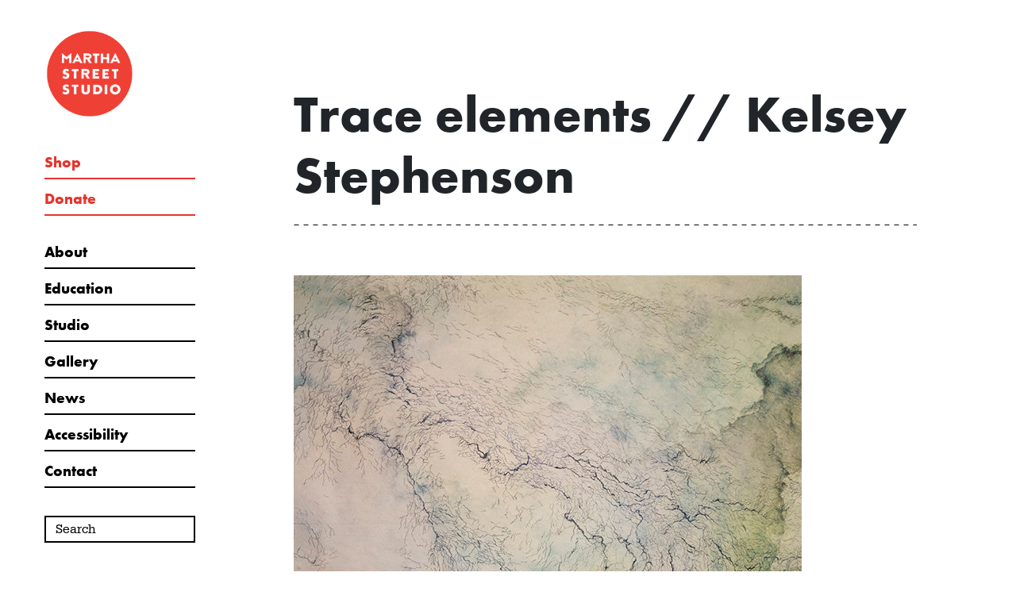

--- FILE ---
content_type: text/html; charset=UTF-8
request_url: https://www.printmakers.mb.ca/trace-elements-kelsey-stephenson/
body_size: 10875
content:

<!doctype html>
<html lang="en-CA" class="no-js ">
<head>

	<script type="text/javascript">( function() {document.documentElement.classList.remove("no-js");document.documentElement.classList.add("js-enabled");} )();</script>
	<meta charset="UTF-8">
	<meta name="viewport" content="width=device-width, initial-scale=1">

	<link rel="stylesheet" href="https://use.typekit.net/wkn1ygk.css">

	<title>Trace elements // Kelsey Stephenson &#8211; Martha Street Studio</title>
<meta name='robots' content='max-image-preview:large' />
<link rel='dns-prefetch' href='//cdnjs.cloudflare.com' />
<link rel='dns-prefetch' href='//cdn.jsdelivr.net' />
<link rel='dns-prefetch' href='//maps.googleapis.com' />
<link rel="alternate" type="application/rss+xml" title="Martha Street Studio &raquo; Trace elements // Kelsey Stephenson Comments Feed" href="https://www.printmakers.mb.ca/trace-elements-kelsey-stephenson/feed/" />
		<!-- This site uses the Google Analytics by MonsterInsights plugin v9.2.0 - Using Analytics tracking - https://www.monsterinsights.com/ -->
		<!-- Note: MonsterInsights is not currently configured on this site. The site owner needs to authenticate with Google Analytics in the MonsterInsights settings panel. -->
					<!-- No tracking code set -->
				<!-- / Google Analytics by MonsterInsights -->
		<style id='wp-img-auto-sizes-contain-inline-css' type='text/css'>
img:is([sizes=auto i],[sizes^="auto," i]){contain-intrinsic-size:3000px 1500px}
/*# sourceURL=wp-img-auto-sizes-contain-inline-css */
</style>
<style id='wp-emoji-styles-inline-css' type='text/css'>

	img.wp-smiley, img.emoji {
		display: inline !important;
		border: none !important;
		box-shadow: none !important;
		height: 1em !important;
		width: 1em !important;
		margin: 0 0.07em !important;
		vertical-align: -0.1em !important;
		background: none !important;
		padding: 0 !important;
	}
/*# sourceURL=wp-emoji-styles-inline-css */
</style>
<style id='wp-block-library-inline-css' type='text/css'>
:root{--wp-block-synced-color:#7a00df;--wp-block-synced-color--rgb:122,0,223;--wp-bound-block-color:var(--wp-block-synced-color);--wp-editor-canvas-background:#ddd;--wp-admin-theme-color:#007cba;--wp-admin-theme-color--rgb:0,124,186;--wp-admin-theme-color-darker-10:#006ba1;--wp-admin-theme-color-darker-10--rgb:0,107,160.5;--wp-admin-theme-color-darker-20:#005a87;--wp-admin-theme-color-darker-20--rgb:0,90,135;--wp-admin-border-width-focus:2px}@media (min-resolution:192dpi){:root{--wp-admin-border-width-focus:1.5px}}.wp-element-button{cursor:pointer}:root .has-very-light-gray-background-color{background-color:#eee}:root .has-very-dark-gray-background-color{background-color:#313131}:root .has-very-light-gray-color{color:#eee}:root .has-very-dark-gray-color{color:#313131}:root .has-vivid-green-cyan-to-vivid-cyan-blue-gradient-background{background:linear-gradient(135deg,#00d084,#0693e3)}:root .has-purple-crush-gradient-background{background:linear-gradient(135deg,#34e2e4,#4721fb 50%,#ab1dfe)}:root .has-hazy-dawn-gradient-background{background:linear-gradient(135deg,#faaca8,#dad0ec)}:root .has-subdued-olive-gradient-background{background:linear-gradient(135deg,#fafae1,#67a671)}:root .has-atomic-cream-gradient-background{background:linear-gradient(135deg,#fdd79a,#004a59)}:root .has-nightshade-gradient-background{background:linear-gradient(135deg,#330968,#31cdcf)}:root .has-midnight-gradient-background{background:linear-gradient(135deg,#020381,#2874fc)}:root{--wp--preset--font-size--normal:16px;--wp--preset--font-size--huge:42px}.has-regular-font-size{font-size:1em}.has-larger-font-size{font-size:2.625em}.has-normal-font-size{font-size:var(--wp--preset--font-size--normal)}.has-huge-font-size{font-size:var(--wp--preset--font-size--huge)}.has-text-align-center{text-align:center}.has-text-align-left{text-align:left}.has-text-align-right{text-align:right}.has-fit-text{white-space:nowrap!important}#end-resizable-editor-section{display:none}.aligncenter{clear:both}.items-justified-left{justify-content:flex-start}.items-justified-center{justify-content:center}.items-justified-right{justify-content:flex-end}.items-justified-space-between{justify-content:space-between}.screen-reader-text{border:0;clip-path:inset(50%);height:1px;margin:-1px;overflow:hidden;padding:0;position:absolute;width:1px;word-wrap:normal!important}.screen-reader-text:focus{background-color:#ddd;clip-path:none;color:#444;display:block;font-size:1em;height:auto;left:5px;line-height:normal;padding:15px 23px 14px;text-decoration:none;top:5px;width:auto;z-index:100000}html :where(.has-border-color){border-style:solid}html :where([style*=border-top-color]){border-top-style:solid}html :where([style*=border-right-color]){border-right-style:solid}html :where([style*=border-bottom-color]){border-bottom-style:solid}html :where([style*=border-left-color]){border-left-style:solid}html :where([style*=border-width]){border-style:solid}html :where([style*=border-top-width]){border-top-style:solid}html :where([style*=border-right-width]){border-right-style:solid}html :where([style*=border-bottom-width]){border-bottom-style:solid}html :where([style*=border-left-width]){border-left-style:solid}html :where(img[class*=wp-image-]){height:auto;max-width:100%}:where(figure){margin:0 0 1em}html :where(.is-position-sticky){--wp-admin--admin-bar--position-offset:var(--wp-admin--admin-bar--height,0px)}@media screen and (max-width:600px){html :where(.is-position-sticky){--wp-admin--admin-bar--position-offset:0px}}

/*# sourceURL=wp-block-library-inline-css */
</style><style id='wp-block-paragraph-inline-css' type='text/css'>
.is-small-text{font-size:.875em}.is-regular-text{font-size:1em}.is-large-text{font-size:2.25em}.is-larger-text{font-size:3em}.has-drop-cap:not(:focus):first-letter{float:left;font-size:8.4em;font-style:normal;font-weight:100;line-height:.68;margin:.05em .1em 0 0;text-transform:uppercase}body.rtl .has-drop-cap:not(:focus):first-letter{float:none;margin-left:.1em}p.has-drop-cap.has-background{overflow:hidden}:root :where(p.has-background){padding:1.25em 2.375em}:where(p.has-text-color:not(.has-link-color)) a{color:inherit}p.has-text-align-left[style*="writing-mode:vertical-lr"],p.has-text-align-right[style*="writing-mode:vertical-rl"]{rotate:180deg}
/*# sourceURL=https://www.printmakers.mb.ca/wp-includes/blocks/paragraph/style.min.css */
</style>
<style id='wp-block-separator-inline-css' type='text/css'>
@charset "UTF-8";.wp-block-separator{border:none;border-top:2px solid}:root :where(.wp-block-separator.is-style-dots){height:auto;line-height:1;text-align:center}:root :where(.wp-block-separator.is-style-dots):before{color:currentColor;content:"···";font-family:serif;font-size:1.5em;letter-spacing:2em;padding-left:2em}.wp-block-separator.is-style-dots{background:none!important;border:none!important}
/*# sourceURL=https://www.printmakers.mb.ca/wp-includes/blocks/separator/style.min.css */
</style>
<style id='global-styles-inline-css' type='text/css'>
:root{--wp--preset--aspect-ratio--square: 1;--wp--preset--aspect-ratio--4-3: 4/3;--wp--preset--aspect-ratio--3-4: 3/4;--wp--preset--aspect-ratio--3-2: 3/2;--wp--preset--aspect-ratio--2-3: 2/3;--wp--preset--aspect-ratio--16-9: 16/9;--wp--preset--aspect-ratio--9-16: 9/16;--wp--preset--color--black: #000000;--wp--preset--color--cyan-bluish-gray: #abb8c3;--wp--preset--color--white: #ffffff;--wp--preset--color--pale-pink: #f78da7;--wp--preset--color--vivid-red: #cf2e2e;--wp--preset--color--luminous-vivid-orange: #ff6900;--wp--preset--color--luminous-vivid-amber: #fcb900;--wp--preset--color--light-green-cyan: #7bdcb5;--wp--preset--color--vivid-green-cyan: #00d084;--wp--preset--color--pale-cyan-blue: #8ed1fc;--wp--preset--color--vivid-cyan-blue: #0693e3;--wp--preset--color--vivid-purple: #9b51e0;--wp--preset--gradient--vivid-cyan-blue-to-vivid-purple: linear-gradient(135deg,rgb(6,147,227) 0%,rgb(155,81,224) 100%);--wp--preset--gradient--light-green-cyan-to-vivid-green-cyan: linear-gradient(135deg,rgb(122,220,180) 0%,rgb(0,208,130) 100%);--wp--preset--gradient--luminous-vivid-amber-to-luminous-vivid-orange: linear-gradient(135deg,rgb(252,185,0) 0%,rgb(255,105,0) 100%);--wp--preset--gradient--luminous-vivid-orange-to-vivid-red: linear-gradient(135deg,rgb(255,105,0) 0%,rgb(207,46,46) 100%);--wp--preset--gradient--very-light-gray-to-cyan-bluish-gray: linear-gradient(135deg,rgb(238,238,238) 0%,rgb(169,184,195) 100%);--wp--preset--gradient--cool-to-warm-spectrum: linear-gradient(135deg,rgb(74,234,220) 0%,rgb(151,120,209) 20%,rgb(207,42,186) 40%,rgb(238,44,130) 60%,rgb(251,105,98) 80%,rgb(254,248,76) 100%);--wp--preset--gradient--blush-light-purple: linear-gradient(135deg,rgb(255,206,236) 0%,rgb(152,150,240) 100%);--wp--preset--gradient--blush-bordeaux: linear-gradient(135deg,rgb(254,205,165) 0%,rgb(254,45,45) 50%,rgb(107,0,62) 100%);--wp--preset--gradient--luminous-dusk: linear-gradient(135deg,rgb(255,203,112) 0%,rgb(199,81,192) 50%,rgb(65,88,208) 100%);--wp--preset--gradient--pale-ocean: linear-gradient(135deg,rgb(255,245,203) 0%,rgb(182,227,212) 50%,rgb(51,167,181) 100%);--wp--preset--gradient--electric-grass: linear-gradient(135deg,rgb(202,248,128) 0%,rgb(113,206,126) 100%);--wp--preset--gradient--midnight: linear-gradient(135deg,rgb(2,3,129) 0%,rgb(40,116,252) 100%);--wp--preset--font-size--small: 13px;--wp--preset--font-size--medium: 20px;--wp--preset--font-size--large: 36px;--wp--preset--font-size--x-large: 42px;--wp--preset--spacing--20: 0.44rem;--wp--preset--spacing--30: 0.67rem;--wp--preset--spacing--40: 1rem;--wp--preset--spacing--50: 1.5rem;--wp--preset--spacing--60: 2.25rem;--wp--preset--spacing--70: 3.38rem;--wp--preset--spacing--80: 5.06rem;--wp--preset--shadow--natural: 6px 6px 9px rgba(0, 0, 0, 0.2);--wp--preset--shadow--deep: 12px 12px 50px rgba(0, 0, 0, 0.4);--wp--preset--shadow--sharp: 6px 6px 0px rgba(0, 0, 0, 0.2);--wp--preset--shadow--outlined: 6px 6px 0px -3px rgb(255, 255, 255), 6px 6px rgb(0, 0, 0);--wp--preset--shadow--crisp: 6px 6px 0px rgb(0, 0, 0);}:where(.is-layout-flex){gap: 0.5em;}:where(.is-layout-grid){gap: 0.5em;}body .is-layout-flex{display: flex;}.is-layout-flex{flex-wrap: wrap;align-items: center;}.is-layout-flex > :is(*, div){margin: 0;}body .is-layout-grid{display: grid;}.is-layout-grid > :is(*, div){margin: 0;}:where(.wp-block-columns.is-layout-flex){gap: 2em;}:where(.wp-block-columns.is-layout-grid){gap: 2em;}:where(.wp-block-post-template.is-layout-flex){gap: 1.25em;}:where(.wp-block-post-template.is-layout-grid){gap: 1.25em;}.has-black-color{color: var(--wp--preset--color--black) !important;}.has-cyan-bluish-gray-color{color: var(--wp--preset--color--cyan-bluish-gray) !important;}.has-white-color{color: var(--wp--preset--color--white) !important;}.has-pale-pink-color{color: var(--wp--preset--color--pale-pink) !important;}.has-vivid-red-color{color: var(--wp--preset--color--vivid-red) !important;}.has-luminous-vivid-orange-color{color: var(--wp--preset--color--luminous-vivid-orange) !important;}.has-luminous-vivid-amber-color{color: var(--wp--preset--color--luminous-vivid-amber) !important;}.has-light-green-cyan-color{color: var(--wp--preset--color--light-green-cyan) !important;}.has-vivid-green-cyan-color{color: var(--wp--preset--color--vivid-green-cyan) !important;}.has-pale-cyan-blue-color{color: var(--wp--preset--color--pale-cyan-blue) !important;}.has-vivid-cyan-blue-color{color: var(--wp--preset--color--vivid-cyan-blue) !important;}.has-vivid-purple-color{color: var(--wp--preset--color--vivid-purple) !important;}.has-black-background-color{background-color: var(--wp--preset--color--black) !important;}.has-cyan-bluish-gray-background-color{background-color: var(--wp--preset--color--cyan-bluish-gray) !important;}.has-white-background-color{background-color: var(--wp--preset--color--white) !important;}.has-pale-pink-background-color{background-color: var(--wp--preset--color--pale-pink) !important;}.has-vivid-red-background-color{background-color: var(--wp--preset--color--vivid-red) !important;}.has-luminous-vivid-orange-background-color{background-color: var(--wp--preset--color--luminous-vivid-orange) !important;}.has-luminous-vivid-amber-background-color{background-color: var(--wp--preset--color--luminous-vivid-amber) !important;}.has-light-green-cyan-background-color{background-color: var(--wp--preset--color--light-green-cyan) !important;}.has-vivid-green-cyan-background-color{background-color: var(--wp--preset--color--vivid-green-cyan) !important;}.has-pale-cyan-blue-background-color{background-color: var(--wp--preset--color--pale-cyan-blue) !important;}.has-vivid-cyan-blue-background-color{background-color: var(--wp--preset--color--vivid-cyan-blue) !important;}.has-vivid-purple-background-color{background-color: var(--wp--preset--color--vivid-purple) !important;}.has-black-border-color{border-color: var(--wp--preset--color--black) !important;}.has-cyan-bluish-gray-border-color{border-color: var(--wp--preset--color--cyan-bluish-gray) !important;}.has-white-border-color{border-color: var(--wp--preset--color--white) !important;}.has-pale-pink-border-color{border-color: var(--wp--preset--color--pale-pink) !important;}.has-vivid-red-border-color{border-color: var(--wp--preset--color--vivid-red) !important;}.has-luminous-vivid-orange-border-color{border-color: var(--wp--preset--color--luminous-vivid-orange) !important;}.has-luminous-vivid-amber-border-color{border-color: var(--wp--preset--color--luminous-vivid-amber) !important;}.has-light-green-cyan-border-color{border-color: var(--wp--preset--color--light-green-cyan) !important;}.has-vivid-green-cyan-border-color{border-color: var(--wp--preset--color--vivid-green-cyan) !important;}.has-pale-cyan-blue-border-color{border-color: var(--wp--preset--color--pale-cyan-blue) !important;}.has-vivid-cyan-blue-border-color{border-color: var(--wp--preset--color--vivid-cyan-blue) !important;}.has-vivid-purple-border-color{border-color: var(--wp--preset--color--vivid-purple) !important;}.has-vivid-cyan-blue-to-vivid-purple-gradient-background{background: var(--wp--preset--gradient--vivid-cyan-blue-to-vivid-purple) !important;}.has-light-green-cyan-to-vivid-green-cyan-gradient-background{background: var(--wp--preset--gradient--light-green-cyan-to-vivid-green-cyan) !important;}.has-luminous-vivid-amber-to-luminous-vivid-orange-gradient-background{background: var(--wp--preset--gradient--luminous-vivid-amber-to-luminous-vivid-orange) !important;}.has-luminous-vivid-orange-to-vivid-red-gradient-background{background: var(--wp--preset--gradient--luminous-vivid-orange-to-vivid-red) !important;}.has-very-light-gray-to-cyan-bluish-gray-gradient-background{background: var(--wp--preset--gradient--very-light-gray-to-cyan-bluish-gray) !important;}.has-cool-to-warm-spectrum-gradient-background{background: var(--wp--preset--gradient--cool-to-warm-spectrum) !important;}.has-blush-light-purple-gradient-background{background: var(--wp--preset--gradient--blush-light-purple) !important;}.has-blush-bordeaux-gradient-background{background: var(--wp--preset--gradient--blush-bordeaux) !important;}.has-luminous-dusk-gradient-background{background: var(--wp--preset--gradient--luminous-dusk) !important;}.has-pale-ocean-gradient-background{background: var(--wp--preset--gradient--pale-ocean) !important;}.has-electric-grass-gradient-background{background: var(--wp--preset--gradient--electric-grass) !important;}.has-midnight-gradient-background{background: var(--wp--preset--gradient--midnight) !important;}.has-small-font-size{font-size: var(--wp--preset--font-size--small) !important;}.has-medium-font-size{font-size: var(--wp--preset--font-size--medium) !important;}.has-large-font-size{font-size: var(--wp--preset--font-size--large) !important;}.has-x-large-font-size{font-size: var(--wp--preset--font-size--x-large) !important;}
/*# sourceURL=global-styles-inline-css */
</style>

<style id='classic-theme-styles-inline-css' type='text/css'>
/*! This file is auto-generated */
.wp-block-button__link{color:#fff;background-color:#32373c;border-radius:9999px;box-shadow:none;text-decoration:none;padding:calc(.667em + 2px) calc(1.333em + 2px);font-size:1.125em}.wp-block-file__button{background:#32373c;color:#fff;text-decoration:none}
/*# sourceURL=/wp-includes/css/classic-themes.min.css */
</style>
<link rel="stylesheet" href="https://www.printmakers.mb.ca/wp-content/cache/minify/c66b6.css" media="all" />


<link rel='stylesheet' id='fancyboxcss-css' href='//cdn.jsdelivr.net/gh/fancyapps/fancybox@3.5.7/dist/jquery.fancybox.min.css?ver=1.0' type='text/css' media='all' />
<link rel="stylesheet" href="https://www.printmakers.mb.ca/wp-content/cache/minify/ee1cd.css" media="all" />


<link rel="canonical" href="https://www.printmakers.mb.ca/trace-elements-kelsey-stephenson/" />
<link rel="icon" href="https://www.printmakers.mb.ca/wp-content/uploads/2024/08/Martha_Logo_White.svg" sizes="32x32" />
<link rel="icon" href="https://www.printmakers.mb.ca/wp-content/uploads/2024/08/Martha_Logo_White.svg" sizes="192x192" />
<link rel="apple-touch-icon" href="https://www.printmakers.mb.ca/wp-content/uploads/2024/08/Martha_Logo_White.svg" />
<meta name="msapplication-TileImage" content="https://www.printmakers.mb.ca/wp-content/uploads/2024/08/Martha_Logo_White.svg" />
	
</head>

<body class="wp-singular post-template-default single single-post postid-2662 single-format-standard wp-theme-martha">
	<div class="mobile-nav">
	<div class="mobile-nav__container">

		<div class="mobile-nav__logo">
			<a href="https://www.printmakers.mb.ca">
									<img src="https://www.printmakers.mb.ca/wp-content/uploads/2019/05/Logo.svg" class="attachment-full size-full" alt="" decoding="async" />								<span class="sr-only d-none">Returns to Home page - Martha Street Studio</span>
			</a>
		</div>

		<div class="mobile-nav__button">
			<button class="hamburger hamburger--squeeze" type="button">
			  <span class="hamburger-box">
			    <span class="hamburger-inner"></span>
			  </span>
			</button>
		</div>
		
	</div>
</div>
<div class="side__logo">
	<a href="https://www.printmakers.mb.ca">
					<img src="https://www.printmakers.mb.ca/wp-content/uploads/2019/05/Logo.svg" class="attachment-full size-full" alt="" decoding="async" />				<span class="sr-only d-none">Returns to Home page - Martha Street Studio</span>
	</a>
</div>

<div class="side">

	<div class="side__wrap">

		<!-- External Links -->
		<nav class="side__navigation-before" role="navigation">
			<ul id="menu-main-before" class="menu"><li id="menu-item-5398" class="menu-item menu-item-type-custom menu-item-object-custom menu-item-5398"><a href="https://martha-street-studio.square.site">Shop</a></li>
<li id="menu-item-5400" class="menu-item menu-item-type-custom menu-item-object-custom menu-item-5400"><a href="http://printmakers.mb.ca/donate/">Donate</a></li>
</ul>		</nav>

		<!-- Main Navigation -->
		<nav class="side__navigation" role="navigation">
			<ul id="menu-main" class="menu"><li id="menu-item-28" class="menu-item menu-item-type-post_type menu-item-object-page menu-item-has-children menu-item-28"><a href="https://www.printmakers.mb.ca/about/">About</a>
<ul class="sub-menu">
	<li id="menu-item-52" class="menu-item menu-item-type-post_type menu-item-object-page menu-item-52"><a href="https://www.printmakers.mb.ca/about/who-we-are/">Who We Are</a></li>
	<li id="menu-item-240" class="menu-item menu-item-type-post_type menu-item-object-page menu-item-240"><a href="https://www.printmakers.mb.ca/about/mission-mandate-values/">Mission, Mandate + Values</a></li>
	<li id="menu-item-51" class="menu-item menu-item-type-post_type menu-item-object-page menu-item-51"><a href="https://www.printmakers.mb.ca/about/membership/">Membership</a></li>
	<li id="menu-item-47" class="menu-item menu-item-type-post_type menu-item-object-page menu-item-47"><a href="https://www.printmakers.mb.ca/about/history/">History</a></li>
</ul>
</li>
<li id="menu-item-24" class="menu-item menu-item-type-post_type menu-item-object-page menu-item-has-children menu-item-24"><a href="https://www.printmakers.mb.ca/education/">Education</a>
<ul class="sub-menu">
	<li id="menu-item-745" class="menu-item menu-item-type-post_type menu-item-object-page menu-item-745"><a href="https://www.printmakers.mb.ca/education/classes-and-workshops/">Courses and Workshops</a></li>
	<li id="menu-item-746" class="menu-item menu-item-type-post_type menu-item-object-page menu-item-746"><a href="https://www.printmakers.mb.ca/education/free-youth-programs/">Free Youth Programs</a></li>
	<li id="menu-item-615" class="menu-item menu-item-type-post_type menu-item-object-page menu-item-615"><a href="https://www.printmakers.mb.ca/studio/residencies/">Residencies</a></li>
	<li id="menu-item-747" class="menu-item menu-item-type-post_type menu-item-object-page menu-item-747"><a href="https://www.printmakers.mb.ca/education/printmaking-primer/">Printmaking Primer</a></li>
</ul>
</li>
<li id="menu-item-25" class="menu-item menu-item-type-post_type menu-item-object-page menu-item-has-children menu-item-25"><a href="https://www.printmakers.mb.ca/studio/">Studio</a>
<ul class="sub-menu">
	<li id="menu-item-619" class="menu-item menu-item-type-post_type menu-item-object-page menu-item-619"><a href="https://www.printmakers.mb.ca/studio/equipment/">Equipment</a></li>
	<li id="menu-item-1412" class="menu-item menu-item-type-post_type menu-item-object-page menu-item-1412"><a href="https://www.printmakers.mb.ca/studio/digital/">Digital Printing Services</a></li>
	<li id="menu-item-618" class="menu-item menu-item-type-post_type menu-item-object-page menu-item-618"><a href="https://www.printmakers.mb.ca/studio/open-studio-rental/">Open Studio Rental</a></li>
</ul>
</li>
<li id="menu-item-23" class="menu-item menu-item-type-post_type menu-item-object-page menu-item-has-children menu-item-23"><a href="https://www.printmakers.mb.ca/gallery/">Gallery</a>
<ul class="sub-menu">
	<li id="menu-item-755" class="menu-item menu-item-type-post_type menu-item-object-page menu-item-755"><a href="https://www.printmakers.mb.ca/gallery/discourse/">Discourse</a></li>
	<li id="menu-item-6321" class="menu-item menu-item-type-post_type menu-item-object-page menu-item-6321"><a href="https://www.printmakers.mb.ca/exhibition-archives/">Exhibition Archives</a></li>
	<li id="menu-item-2879" class="menu-item menu-item-type-post_type menu-item-object-page menu-item-2879"><a href="https://www.printmakers.mb.ca/yop-gallery/">Youth Outreach Program Gallery</a></li>
	<li id="menu-item-5043" class="menu-item menu-item-type-post_type menu-item-object-page menu-item-5043"><a href="https://www.printmakers.mb.ca/inkubator-program-gallery/">INKubator Program Gallery</a></li>
	<li id="menu-item-2569" class="menu-item menu-item-type-post_type_archive menu-item-object-honest_editions menu-item-2569"><a href="https://www.printmakers.mb.ca/studio/editions/">Studio Editions</a></li>
	<li id="menu-item-748" class="menu-item menu-item-type-post_type menu-item-object-page menu-item-748"><a href="https://www.printmakers.mb.ca/education/projects/">Projects</a></li>
</ul>
</li>
<li id="menu-item-27" class="menu-item menu-item-type-post_type menu-item-object-page current_page_parent menu-item-27"><a href="https://www.printmakers.mb.ca/news/">News</a></li>
<li id="menu-item-49" class="menu-item menu-item-type-post_type menu-item-object-page menu-item-49"><a href="https://www.printmakers.mb.ca/about/accessibility/">Accessibility</a></li>
<li id="menu-item-22" class="menu-item menu-item-type-post_type menu-item-object-page menu-item-22"><a href="https://www.printmakers.mb.ca/about/contact/">Contact</a></li>
</ul>		</nav>

		<!-- Search -->
					<div class="side__extra-one">
				<form id="searchbar" action="/" class="search-box__form" autocomplete="off">
	<div class="searchbox__input-wrap">
		<input class="searchbox__input" placeholder="Search" type="text" name="s">
		<button class="searchbox__submit"type="submit" form="searchbar">Search</button>
	</div>
</form>			</div>
		
		<!-- Promos -->
				
	</div>

</div>

<div class="side__fly">
	<div class="side__fly-main">
		<div class="side__fly-close">
			<div class="side__fly-close-btn">
				<svg xmlns="http://www.w3.org/2000/svg" width="22.176" height="21.979" viewBox="0 0 22.176 21.979">
  <g id="Group_185" data-name="Group 185" transform="translate(-8.101 11.048) rotate(-45)">
    <line id="Line_78" data-name="Line 78" x2="19.361" y2="19.007" transform="translate(13.44 0) rotate(45)" fill="none" stroke="#fff" stroke-width="4"></line>
    <line id="Line_79" data-name="Line 79" x1="19.137" y2="19.137" transform="translate(13.69 0.066) rotate(45)" fill="none" stroke="#fff" stroke-width="4"></line>
  </g>
</svg>				<span class="side__fly-close-btn-label">CLOSE</span>
			</div>
		</div>
		<div class="side__fly-header"></div>
		<div class="side__fly-header-line"></div>
		<div class="side__fly-items"></div>
	</div>
</div>
<main id="main" class="main site-main" role="main">
	<div class="main__content">
		<div class="main__wrap">

			
<div class="main__title is-long-title">
	<h1>Trace elements // Kelsey Stephenson</h1>
	<div class="main__title-dash">
		<svg xmlns="http://www.w3.org/2000/svg" width="1401" height="1" viewBox="0 0 1400 1">
  <path id="Path_1298" data-name="Path 1298" d="M0,0H1401" transform="translate(0 0.5)" fill="none" stroke="#000" stroke-width="1" stroke-dasharray="6"></path>
</svg>	</div>
</div>
						
			<article class="post__preview  post-2662 post type-post status-publish format-standard has-post-thumbnail hentry category-exhibitions">

	<div class="container-fluid">

					<div class="row">
				<div class="col-12">
					<div class="single__image">
						<figure>
														<img width="640" height="600" src="https://www.printmakers.mb.ca/wp-content/uploads/2020/01/riverbed_sm-e1579812081635-640x600.jpg" class="attachment-post-full size-post-full wp-post-image" alt="" decoding="async" fetchpriority="high" />															<div class="single__image-caption">
									<figcaption>Riverbed by Kelsey Stephenson. Etching, digital, chine collé, 24x26", 2018. Image courtesy of the artist.</figcaption>
								</div>
													</figure>
					</div>
				</div>
			</div>
		
		<div class="row">
			<div class="col-xl-9 col-lg-12 el-col-12">
				<div class="single__container">

					<div class="typography__content">
						
<p><strong>Exhibition Dates:<br>Thursday February 20 – Friday March 20, 2020</strong></p>



<p><strong>Opening Reception: Thursday February 20,&nbsp;5-8 pm</strong><br>Artist&nbsp;will be in attendance</p>



<p><strong>Artist Talk:&nbsp;Saturday February 22, 2pm</strong><br>ASL interpretation available by request. Requests must be submitted by 5pm on February 19 by emailing&nbsp;<a href="mailto:askmartha@printmakers.mb.ca?subject=ASL%20interpretation" target="_blank" rel="noreferrer noopener">askmartha@printmakers.mb.ca</a>&nbsp;or calling 204-779-6253.</p>



<p>These events are free to attend and open to the public.</p>



<p><em>Trace elements</em>&nbsp;includes a series of small edition and monoprint works developed over the last two years, using eight larger format etching plates as the basis for imagery and printing. While some works have been printed and editioned, many utilize the traces left by ghost prints and a spontaneous approach to combining prints and plates together to create new works as monoprints. The installation&nbsp;<em>divining</em>&nbsp;in this exhibitionuses both audio and visuals to create a sense of place within the gallery. “Alberta,” by Alex Gray, plays on a loop in the background, allowing both visual and sound to draw viewers in. As our bodies enter the landscape of the gallery, the fragile paper is disturbed, making it move and rustle. Combined, the individual etchings making up&nbsp;<em>divining</em>&nbsp;present as a single piece as though seeing an aerial view of landscape, observing impressions left behind by thousands of years, or a short period of flood of erosion from water.</p>



<p><strong>Kelsey Stephenson&nbsp;</strong>is an Edmonton based artist working with ideas of place-based memory and identity, and the changes imposed on landscape through human agency, intentionally or not. She works primarily with printmaking and print based installation in her practise. Kelsey’s work has been shown in solo exhibitions across western Canada and in the USA, as well as nationally and internationally within juried group exhibitions. Recent group exhibitions include the&nbsp;<em>37th Bradley International</em>, at Bradley University in Illinois (USA), the&nbsp;<em>2nd International Print Biennial Łódz 2018</em>, in Łódz (Poland), and the&nbsp;<em>2018 Okanagan Print Triennial,</em>&nbsp;in Kelowna, BC.&nbsp;Kelsey currently teaches at the University of Alberta, and has previously taught at the Alberta University of the Arts (Alberta College of Art + Design).</p>



<p>Find more of her work online at&nbsp;<strong><a href="http://www.kstephenson.ca/">www.kstephenson.ca</a></strong>&nbsp;or on Instagram at&nbsp;<strong><a href="https://www.instagram.com/kstephenson_print/" target="_blank" rel="noreferrer noopener">@</a><a href="https://www.instagram.com/kstephenson_print/" target="_blank" rel="noreferrer noopener">kstephenson_print</a>.</strong></p>



<hr class="wp-block-separator"/>



<p><strong>Artist Statement:</strong></p>



<p>My recent work examines our dual relationship with place and landscape. The work draws on connections to places meaningful to myself, searching for how place has created an impact on identity, and how we in turn create changes and impressions to our immediate environment and beyond. The audio by Alex Gray in the installation&nbsp;<em>divining&nbsp;</em>consists of sounds and&nbsp;silences, thinking back to the prairies. The use of audio helps to immerse and transport viewers, pulling together the visual fragments presented in the gallery. The audio pieces draw on both water and wind as sources of inspiration. The individual works draw on the visual language of topographies and an overview of river systems. They draw on the process of monoprint, including ghost impressions, and the process of etching, carefully degrading and eroding the plate in specific places to create marks which bring to mind rivers and erosion.</p>
					</div>

					<span class="single__meta">
						January 23, 2020  					</span>

				</div>
			</div>
			<div class="col-xl-3 col-lg-12 el-d-none">
					<div class="side__main ">
		<div class="widget-link">
	<div class="widget-link__container">
					<a target="" class="widget-link__item" href="/news-archives/">News Archive</a>
			</div>
</div><div class="widget-link">
	<div class="widget-link__container">
					<a target="" class="widget-link__item" href="/exhibition-archive/">Exhibition Archive</a>
			</div>
</div><div class="widget-link">
	<div class="widget-link__container">
					<a target="" class="widget-link__item" href="/categories/">Categories</a>
			</div>
</div>	</div>
			</div>
		</div>
	</div>
</article>
		</div>
	</div>
</main>

<footer class="footer">

	<div class="footer__before">
		
	</div>

	<div class="footer__main">
		
		<div class="footer__main-row">

			<div class="footer__newsletter">
				<div class="mailchimp" id="#newsletter-signup">

			<span class="mailchimp__header">Sign up to receive the latest news.</span>
	
	<label class="mailchimp__input-relative">
		<input id="mailchimpEmail" type="email" name="email" class="mailchimp__input" />
		<span class="mailchimp__input-placeholder">your email address</span>
		<div class="mailchimp__submit">
			<div class="mailchimp__input-icon">
				<svg xmlns="http://www.w3.org/2000/svg" width="21.831" height="14.124" viewBox="0 0 21.831 14.124">
  <g id="Rectangle_492" data-name="Rectangle 492" fill="none" stroke="#e5352c" stroke-width="1">
    <rect width="21.831" height="14.124" stroke="none"></rect>
    <rect x="0.5" y="0.5" width="20.831" height="13.124" fill="none"></rect>
    <path id="Path_1269" data-name="Path 1269" d="M-9570.018-421.171l10.687,8.572,10.435-8.572" transform="translate(9570.33 421.561)" fill="none" stroke="#e5352c" stroke-width="1"></path>
  </g>
</svg>			</div>
		</div>

	</label>

	<div class="mailchimp__feedback">
	</div>

</div>			</div>

			<div class="footer__contact">
				<div class="footer__contact-block footer__contact-block-1">
					<span class="footer__contact-block-title">contact</span>
											<span><a class="footer__contact-email" href="mailto:askmartha@printmakers.mb.ca">askmartha@printmakers.mb.ca</a></span>
																<span><a class="footer__contact-phone" href="tel:+12047796253">+1 204 779 6253</a></span>
										
					<div class="footer__contact-block-after">
						<div class="footer__social">
																																		<a class="footer__social-link" href="https://www.facebook.com/marthastreetstudio/"><i class="fab fa-facebook-square"></i></a>
																																				<a class="footer__social-link" href="https://www.instagram.com/marthastreetstudio/"><i class="fab fa-instagram"></i></a>
																														</div>
					</div>
				</div>

				<div class="footer__contact-block footer__contact-block-2">
					<span class="footer__contact-block-title">Hours</span>
											<p>10 &#8211; 5 Tuesday to Saturday<br />
Closed Saturdays of long weekends</p>
									</div>

				<div class="footer__contact-block footer__contact-block-3">
											<span class="footer__contact-block-title">Address</span>
						<p>Martha Street Studio /<br />
Manitoba Printmakers<br />
Association Inc.<br />
11 Martha Street<br />
Winnipeg, Manitoba<br />
R3B 1A2 Canada</p>
									</div>

				<div class="footer__contact-block footer__contact-block-4">
					<div class="footer__contact-block-divider">
						<svg xmlns="http://www.w3.org/2000/svg" width="1" height="138" viewBox="0 0 1 138">
  <line id="Line_129" data-name="Line 129" y2="138" transform="translate(0.5)" fill="none" stroke="#fff" stroke-width="1" stroke-dasharray="3"></line>
</svg>					</div>
					<span class="footer__contact-block-title">
												<a class="footer__contact-block-title-link" target="_blank" href="https://martha-street-studio.square.site/">Web Store</a>
					</span>
					<div class="footer__contact-block-wrap">
						<div class="footer__contact-icon">
							<i class="fab fa-accessible-icon"></i>
						</div>
													<p>Martha Street Studio<br />
is a fully wheelchair<br />
accessible facility.</p>
											</div>
				</div>
			</div>

			<div class="footer__contact-block-mobile">

				<div class="footer__webstore">
										<a class="footer__contact-block-title-link" target="_blank" href="https://martha-street-studio.square.site/">Web Store</a>
				</div>

				<div class="footer__social">
																										<a class="footer__social-link" href="https://www.facebook.com/marthastreetstudio/"><i class="fab fa-facebook-square"></i></a>
																												<a class="footer__social-link" href="https://www.instagram.com/marthastreetstudio/"><i class="fab fa-instagram"></i></a>
																						</div>
			</div>

		</div>

		<div class="footer__after">

			<div class="footer__logo">
				<div class="footer__logo-wrap">
																		<div class="footer__logo-item">
								<img src="https://www.printmakers.mb.ca/wp-content/uploads/2019/05/manitoba_buffalo.svg" alt="" />
							</div>
													<div class="footer__logo-item">
								<img src="https://www.printmakers.mb.ca/wp-content/uploads/2019/05/the_wh_se_loewen-foundation.svg" alt="" />
							</div>
													<div class="footer__logo-item">
								<img src="https://www.printmakers.mb.ca/wp-content/uploads/2019/05/liquor_lotteries.svg" alt="" />
							</div>
													<div class="footer__logo-item">
								<img src="https://www.printmakers.mb.ca/wp-content/uploads/2019/05/graham_c_lount.svg" alt="" />
							</div>
													<div class="footer__logo-item">
								<img src="https://www.printmakers.mb.ca/wp-content/uploads/2019/05/the_winnipeg_foundation.svg" alt="" />
							</div>
													<div class="footer__logo-item">
								<img src="https://www.printmakers.mb.ca/wp-content/uploads/2019/05/winnipeg_art_council.svg" alt="" />
							</div>
													<div class="footer__logo-item">
								<img src="https://www.printmakers.mb.ca/wp-content/uploads/2019/05/canada_council_for_the_arts.svg" alt="" />
							</div>
													<div class="footer__logo-item">
								<img src="https://www.printmakers.mb.ca/wp-content/uploads/2019/05/manitoba_arts_council.svg" alt="" />
							</div>
															</div>
			</div>

		</div>

	</div>

</footer>

<script type="speculationrules">
{"prefetch":[{"source":"document","where":{"and":[{"href_matches":"/*"},{"not":{"href_matches":["/wp-*.php","/wp-admin/*","/wp-content/uploads/*","/wp-content/*","/wp-content/plugins/*","/wp-content/themes/martha/*","/*\\?(.+)"]}},{"not":{"selector_matches":"a[rel~=\"nofollow\"]"}},{"not":{"selector_matches":".no-prefetch, .no-prefetch a"}}]},"eagerness":"conservative"}]}
</script>
<script type="text/javascript" src="//cdnjs.cloudflare.com/ajax/libs/jquery/3.4.1/jquery.min.js?ver=1.0.0" id="jquery-js"></script>

<script  src="https://www.printmakers.mb.ca/wp-content/cache/minify/9e372.js"></script>

<script type="text/javascript" id="ha-events-js-extra">
/* <![CDATA[ */
var ajax_object = {"ajaxurl":"https://www.printmakers.mb.ca/wp-admin/admin-ajax.php"};
//# sourceURL=ha-events-js-extra
/* ]]> */
</script>

<script  src="https://www.printmakers.mb.ca/wp-content/cache/minify/0f99b.js"></script>

<script type="text/javascript" src="//cdnjs.cloudflare.com/ajax/libs/gsap/1.20.3/plugins/CSSPlugin.min.js?ver=1.0.0" id="cssPlugin-js"></script>
<script type="text/javascript" src="//cdnjs.cloudflare.com/ajax/libs/gsap/1.20.4/plugins/ScrollToPlugin.min.js?ver=1.0.0" id="scrolltoPlugin-js"></script>
<script type="text/javascript" src="//cdnjs.cloudflare.com/ajax/libs/gsap/1.20.3/easing/EasePack.min.js?ver=1.0.0" id="easepack-js"></script>
<script type="text/javascript" src="//cdnjs.cloudflare.com/ajax/libs/gsap/1.20.4/TimelineLite.min.js?ver=1.0.0" id="timelinelite-js"></script>
<script type="text/javascript" src="//cdnjs.cloudflare.com/ajax/libs/gsap/1.20.3/TweenLite.min.js?ver=1.0.0" id="tweenlite-js"></script>
<script type="text/javascript" src="//cdn.jsdelivr.net/gh/fancyapps/fancybox@3.5.7/dist/jquery.fancybox.min.js?ver=1.0.0" id="fancybox-js"></script>
<script type="text/javascript" src="//maps.googleapis.com/maps/api/js?key=AIzaSyCakg2UXeCAw9InC5O6elRIP1sbDPa-YJE&amp;libraries=places&amp;ver=1.0.0" id="gm-js"></script>
<script  src="https://www.printmakers.mb.ca/wp-content/cache/minify/e7ab5.js"></script>

<script id="wp-emoji-settings" type="application/json">
{"baseUrl":"https://s.w.org/images/core/emoji/17.0.2/72x72/","ext":".png","svgUrl":"https://s.w.org/images/core/emoji/17.0.2/svg/","svgExt":".svg","source":{"concatemoji":"https://www.printmakers.mb.ca/wp-includes/js/wp-emoji-release.min.js?ver=6.9"}}
</script>
<script type="module">
/* <![CDATA[ */
/*! This file is auto-generated */
const a=JSON.parse(document.getElementById("wp-emoji-settings").textContent),o=(window._wpemojiSettings=a,"wpEmojiSettingsSupports"),s=["flag","emoji"];function i(e){try{var t={supportTests:e,timestamp:(new Date).valueOf()};sessionStorage.setItem(o,JSON.stringify(t))}catch(e){}}function c(e,t,n){e.clearRect(0,0,e.canvas.width,e.canvas.height),e.fillText(t,0,0);t=new Uint32Array(e.getImageData(0,0,e.canvas.width,e.canvas.height).data);e.clearRect(0,0,e.canvas.width,e.canvas.height),e.fillText(n,0,0);const a=new Uint32Array(e.getImageData(0,0,e.canvas.width,e.canvas.height).data);return t.every((e,t)=>e===a[t])}function p(e,t){e.clearRect(0,0,e.canvas.width,e.canvas.height),e.fillText(t,0,0);var n=e.getImageData(16,16,1,1);for(let e=0;e<n.data.length;e++)if(0!==n.data[e])return!1;return!0}function u(e,t,n,a){switch(t){case"flag":return n(e,"\ud83c\udff3\ufe0f\u200d\u26a7\ufe0f","\ud83c\udff3\ufe0f\u200b\u26a7\ufe0f")?!1:!n(e,"\ud83c\udde8\ud83c\uddf6","\ud83c\udde8\u200b\ud83c\uddf6")&&!n(e,"\ud83c\udff4\udb40\udc67\udb40\udc62\udb40\udc65\udb40\udc6e\udb40\udc67\udb40\udc7f","\ud83c\udff4\u200b\udb40\udc67\u200b\udb40\udc62\u200b\udb40\udc65\u200b\udb40\udc6e\u200b\udb40\udc67\u200b\udb40\udc7f");case"emoji":return!a(e,"\ud83e\u1fac8")}return!1}function f(e,t,n,a){let r;const o=(r="undefined"!=typeof WorkerGlobalScope&&self instanceof WorkerGlobalScope?new OffscreenCanvas(300,150):document.createElement("canvas")).getContext("2d",{willReadFrequently:!0}),s=(o.textBaseline="top",o.font="600 32px Arial",{});return e.forEach(e=>{s[e]=t(o,e,n,a)}),s}function r(e){var t=document.createElement("script");t.src=e,t.defer=!0,document.head.appendChild(t)}a.supports={everything:!0,everythingExceptFlag:!0},new Promise(t=>{let n=function(){try{var e=JSON.parse(sessionStorage.getItem(o));if("object"==typeof e&&"number"==typeof e.timestamp&&(new Date).valueOf()<e.timestamp+604800&&"object"==typeof e.supportTests)return e.supportTests}catch(e){}return null}();if(!n){if("undefined"!=typeof Worker&&"undefined"!=typeof OffscreenCanvas&&"undefined"!=typeof URL&&URL.createObjectURL&&"undefined"!=typeof Blob)try{var e="postMessage("+f.toString()+"("+[JSON.stringify(s),u.toString(),c.toString(),p.toString()].join(",")+"));",a=new Blob([e],{type:"text/javascript"});const r=new Worker(URL.createObjectURL(a),{name:"wpTestEmojiSupports"});return void(r.onmessage=e=>{i(n=e.data),r.terminate(),t(n)})}catch(e){}i(n=f(s,u,c,p))}t(n)}).then(e=>{for(const n in e)a.supports[n]=e[n],a.supports.everything=a.supports.everything&&a.supports[n],"flag"!==n&&(a.supports.everythingExceptFlag=a.supports.everythingExceptFlag&&a.supports[n]);var t;a.supports.everythingExceptFlag=a.supports.everythingExceptFlag&&!a.supports.flag,a.supports.everything||((t=a.source||{}).concatemoji?r(t.concatemoji):t.wpemoji&&t.twemoji&&(r(t.twemoji),r(t.wpemoji)))});
//# sourceURL=https://www.printmakers.mb.ca/wp-includes/js/wp-emoji-loader.min.js
/* ]]> */
</script>

</body>
</html>
<!--
Performance optimized by W3 Total Cache. Learn more: https://www.boldgrid.com/w3-total-cache/

Page Caching using Disk: Enhanced 
Minified using Disk

Served from: www.printmakers.mb.ca @ 2026-01-24 03:37:55 by W3 Total Cache
-->

--- FILE ---
content_type: text/css
request_url: https://www.printmakers.mb.ca/wp-content/cache/minify/c66b6.css
body_size: 14586
content:
.select2-container{box-sizing:border-box;display:inline-block;margin:0;position:relative;vertical-align:middle}.select2-container .select2-selection--single{box-sizing:border-box;cursor:pointer;display:block;height:28px;user-select:none;-webkit-user-select:none}.select2-container .select2-selection--single .select2-selection__rendered{display:block;padding-left:8px;padding-right:20px;overflow:hidden;text-overflow:ellipsis;white-space:nowrap}.select2-container .select2-selection--single .select2-selection__clear{position:relative}.select2-container[dir="rtl"] .select2-selection--single .select2-selection__rendered{padding-right:8px;padding-left:20px}.select2-container .select2-selection--multiple{box-sizing:border-box;cursor:pointer;display:block;min-height:32px;user-select:none;-webkit-user-select:none}.select2-container .select2-selection--multiple .select2-selection__rendered{display:inline-block;overflow:hidden;padding-left:8px;text-overflow:ellipsis;white-space:nowrap}.select2-container .select2-search--inline{float:left}.select2-container .select2-search--inline .select2-search__field{box-sizing:border-box;border:none;font-size:100%;margin-top:5px;padding:0}.select2-container .select2-search--inline .select2-search__field::-webkit-search-cancel-button{-webkit-appearance:none}.select2-dropdown{background-color:white;border:1px
solid #aaa;border-radius:4px;box-sizing:border-box;display:block;position:absolute;left:-100000px;width:100%;z-index:1051}.select2-results{display:block}.select2-results__options{list-style:none;margin:0;padding:0}.select2-results__option{padding:6px;user-select:none;-webkit-user-select:none}.select2-results__option[aria-selected]{cursor:pointer}.select2-container--open .select2-dropdown{left:0}.select2-container--open .select2-dropdown--above{border-bottom:none;border-bottom-left-radius:0;border-bottom-right-radius:0}.select2-container--open .select2-dropdown--below{border-top:none;border-top-left-radius:0;border-top-right-radius:0}.select2-search--dropdown{display:block;padding:4px}.select2-search--dropdown .select2-search__field{padding:4px;width:100%;box-sizing:border-box}.select2-search--dropdown .select2-search__field::-webkit-search-cancel-button{-webkit-appearance:none}.select2-search--dropdown.select2-search--hide{display:none}.select2-close-mask{border:0;margin:0;padding:0;display:block;position:fixed;left:0;top:0;min-height:100%;min-width:100%;height:auto;width:auto;opacity:0;z-index:99;background-color:#fff;filter:alpha(opacity=0)}.select2-hidden-accessible{border:0
!important;clip:rect(0 0 0 0) !important;-webkit-clip-path:inset(50%) !important;clip-path:inset(50%) !important;height:1px !important;overflow:hidden !important;padding:0
!important;position:absolute !important;width:1px !important;white-space:nowrap !important}.select2-container--default .select2-selection--single{background-color:#fff;border:1px
solid #aaa;border-radius:4px}.select2-container--default .select2-selection--single .select2-selection__rendered{color:#444;line-height:28px}.select2-container--default .select2-selection--single .select2-selection__clear{cursor:pointer;float:right;font-weight:bold}.select2-container--default .select2-selection--single .select2-selection__placeholder{color:#999}.select2-container--default .select2-selection--single .select2-selection__arrow{height:26px;position:absolute;top:1px;right:1px;width:20px}.select2-container--default .select2-selection--single .select2-selection__arrow
b{border-color:#888 transparent transparent transparent;border-style:solid;border-width:5px 4px 0 4px;height:0;left:50%;margin-left:-4px;margin-top:-2px;position:absolute;top:50%;width:0}.select2-container--default[dir="rtl"] .select2-selection--single .select2-selection__clear{float:left}.select2-container--default[dir="rtl"] .select2-selection--single .select2-selection__arrow{left:1px;right:auto}.select2-container--default.select2-container--disabled .select2-selection--single{background-color:#eee;cursor:default}.select2-container--default.select2-container--disabled .select2-selection--single .select2-selection__clear{display:none}.select2-container--default.select2-container--open .select2-selection--single .select2-selection__arrow
b{border-color:transparent transparent #888 transparent;border-width:0 4px 5px 4px}.select2-container--default .select2-selection--multiple{background-color:white;border:1px
solid #aaa;border-radius:4px;cursor:text}.select2-container--default .select2-selection--multiple .select2-selection__rendered{box-sizing:border-box;list-style:none;margin:0;padding:0
5px;width:100%}.select2-container--default .select2-selection--multiple .select2-selection__rendered
li{list-style:none}.select2-container--default .select2-selection--multiple .select2-selection__placeholder{color:#999;margin-top:5px;float:left}.select2-container--default .select2-selection--multiple .select2-selection__clear{cursor:pointer;float:right;font-weight:bold;margin-top:5px;margin-right:10px}.select2-container--default .select2-selection--multiple .select2-selection__choice{background-color:#e4e4e4;border:1px
solid #aaa;border-radius:4px;cursor:default;float:left;margin-right:5px;margin-top:5px;padding:0
5px}.select2-container--default .select2-selection--multiple .select2-selection__choice__remove{color:#999;cursor:pointer;display:inline-block;font-weight:bold;margin-right:2px}.select2-container--default .select2-selection--multiple .select2-selection__choice__remove:hover{color:#333}.select2-container--default[dir="rtl"] .select2-selection--multiple .select2-selection__choice, .select2-container--default[dir="rtl"] .select2-selection--multiple .select2-selection__placeholder, .select2-container--default[dir="rtl"] .select2-selection--multiple .select2-search--inline{float:right}.select2-container--default[dir="rtl"] .select2-selection--multiple .select2-selection__choice{margin-left:5px;margin-right:auto}.select2-container--default[dir="rtl"] .select2-selection--multiple .select2-selection__choice__remove{margin-left:2px;margin-right:auto}.select2-container--default.select2-container--focus .select2-selection--multiple{border:solid black 1px;outline:0}.select2-container--default.select2-container--disabled .select2-selection--multiple{background-color:#eee;cursor:default}.select2-container--default.select2-container--disabled .select2-selection__choice__remove{display:none}.select2-container--default.select2-container--open.select2-container--above .select2-selection--single, .select2-container--default.select2-container--open.select2-container--above .select2-selection--multiple{border-top-left-radius:0;border-top-right-radius:0}.select2-container--default.select2-container--open.select2-container--below .select2-selection--single, .select2-container--default.select2-container--open.select2-container--below .select2-selection--multiple{border-bottom-left-radius:0;border-bottom-right-radius:0}.select2-container--default .select2-search--dropdown .select2-search__field{border:1px
solid #aaa}.select2-container--default .select2-search--inline .select2-search__field{background:transparent;border:none;outline:0;box-shadow:none;-webkit-appearance:textfield}.select2-container--default .select2-results>.select2-results__options{max-height:200px;overflow-y:auto}.select2-container--default .select2-results__option[role=group]{padding:0}.select2-container--default .select2-results__option[aria-disabled=true]{color:#999}.select2-container--default .select2-results__option[aria-selected=true]{background-color:#ddd}.select2-container--default .select2-results__option .select2-results__option{padding-left:1em}.select2-container--default .select2-results__option .select2-results__option .select2-results__group{padding-left:0}.select2-container--default .select2-results__option .select2-results__option .select2-results__option{margin-left:-1em;padding-left:2em}.select2-container--default .select2-results__option .select2-results__option .select2-results__option .select2-results__option{margin-left:-2em;padding-left:3em}.select2-container--default .select2-results__option .select2-results__option .select2-results__option .select2-results__option .select2-results__option{margin-left:-3em;padding-left:4em}.select2-container--default .select2-results__option .select2-results__option .select2-results__option .select2-results__option .select2-results__option .select2-results__option{margin-left:-4em;padding-left:5em}.select2-container--default .select2-results__option .select2-results__option .select2-results__option .select2-results__option .select2-results__option .select2-results__option .select2-results__option{margin-left:-5em;padding-left:6em}.select2-container--default .select2-results__option--highlighted[aria-selected]{background-color:#5897fb;color:white}.select2-container--default .select2-results__group{cursor:default;display:block;padding:6px}.select2-container--classic .select2-selection--single{background-color:#f7f7f7;border:1px
solid #aaa;border-radius:4px;outline:0;background-image:-webkit-linear-gradient(top, #fff 50%, #eee 100%);background-image:-o-linear-gradient(top, #fff 50%, #eee 100%);background-image:linear-gradient(to bottom, #fff 50%, #eee 100%);background-repeat:repeat-x;filter:progid:DXImageTransform.Microsoft.gradient(startColorstr='#FFFFFFFF', endColorstr='#FFEEEEEE', GradientType=0)}.select2-container--classic .select2-selection--single:focus{border:1px
solid #5897fb}.select2-container--classic .select2-selection--single .select2-selection__rendered{color:#444;line-height:28px}.select2-container--classic .select2-selection--single .select2-selection__clear{cursor:pointer;float:right;font-weight:bold;margin-right:10px}.select2-container--classic .select2-selection--single .select2-selection__placeholder{color:#999}.select2-container--classic .select2-selection--single .select2-selection__arrow{background-color:#ddd;border:none;border-left:1px solid #aaa;border-top-right-radius:4px;border-bottom-right-radius:4px;height:26px;position:absolute;top:1px;right:1px;width:20px;background-image:-webkit-linear-gradient(top, #eee 50%, #ccc 100%);background-image:-o-linear-gradient(top, #eee 50%, #ccc 100%);background-image:linear-gradient(to bottom, #eee 50%, #ccc 100%);background-repeat:repeat-x;filter:progid:DXImageTransform.Microsoft.gradient(startColorstr='#FFEEEEEE', endColorstr='#FFCCCCCC', GradientType=0)}.select2-container--classic .select2-selection--single .select2-selection__arrow
b{border-color:#888 transparent transparent transparent;border-style:solid;border-width:5px 4px 0 4px;height:0;left:50%;margin-left:-4px;margin-top:-2px;position:absolute;top:50%;width:0}.select2-container--classic[dir="rtl"] .select2-selection--single .select2-selection__clear{float:left}.select2-container--classic[dir="rtl"] .select2-selection--single .select2-selection__arrow{border:none;border-right:1px solid #aaa;border-radius:0;border-top-left-radius:4px;border-bottom-left-radius:4px;left:1px;right:auto}.select2-container--classic.select2-container--open .select2-selection--single{border:1px
solid #5897fb}.select2-container--classic.select2-container--open .select2-selection--single .select2-selection__arrow{background:transparent;border:none}.select2-container--classic.select2-container--open .select2-selection--single .select2-selection__arrow
b{border-color:transparent transparent #888 transparent;border-width:0 4px 5px 4px}.select2-container--classic.select2-container--open.select2-container--above .select2-selection--single{border-top:none;border-top-left-radius:0;border-top-right-radius:0;background-image:-webkit-linear-gradient(top, #fff 0%, #eee 50%);background-image:-o-linear-gradient(top, #fff 0%, #eee 50%);background-image:linear-gradient(to bottom, #fff 0%, #eee 50%);background-repeat:repeat-x;filter:progid:DXImageTransform.Microsoft.gradient(startColorstr='#FFFFFFFF', endColorstr='#FFEEEEEE', GradientType=0)}.select2-container--classic.select2-container--open.select2-container--below .select2-selection--single{border-bottom:none;border-bottom-left-radius:0;border-bottom-right-radius:0;background-image:-webkit-linear-gradient(top, #eee 50%, #fff 100%);background-image:-o-linear-gradient(top, #eee 50%, #fff 100%);background-image:linear-gradient(to bottom, #eee 50%, #fff 100%);background-repeat:repeat-x;filter:progid:DXImageTransform.Microsoft.gradient(startColorstr='#FFEEEEEE', endColorstr='#FFFFFFFF', GradientType=0)}.select2-container--classic .select2-selection--multiple{background-color:white;border:1px
solid #aaa;border-radius:4px;cursor:text;outline:0}.select2-container--classic .select2-selection--multiple:focus{border:1px
solid #5897fb}.select2-container--classic .select2-selection--multiple .select2-selection__rendered{list-style:none;margin:0;padding:0
5px}.select2-container--classic .select2-selection--multiple .select2-selection__clear{display:none}.select2-container--classic .select2-selection--multiple .select2-selection__choice{background-color:#e4e4e4;border:1px
solid #aaa;border-radius:4px;cursor:default;float:left;margin-right:5px;margin-top:5px;padding:0
5px}.select2-container--classic .select2-selection--multiple .select2-selection__choice__remove{color:#888;cursor:pointer;display:inline-block;font-weight:bold;margin-right:2px}.select2-container--classic .select2-selection--multiple .select2-selection__choice__remove:hover{color:#555}.select2-container--classic[dir="rtl"] .select2-selection--multiple .select2-selection__choice{float:right;margin-left:5px;margin-right:auto}.select2-container--classic[dir="rtl"] .select2-selection--multiple .select2-selection__choice__remove{margin-left:2px;margin-right:auto}.select2-container--classic.select2-container--open .select2-selection--multiple{border:1px
solid #5897fb}.select2-container--classic.select2-container--open.select2-container--above .select2-selection--multiple{border-top:none;border-top-left-radius:0;border-top-right-radius:0}.select2-container--classic.select2-container--open.select2-container--below .select2-selection--multiple{border-bottom:none;border-bottom-left-radius:0;border-bottom-right-radius:0}.select2-container--classic .select2-search--dropdown .select2-search__field{border:1px
solid #aaa;outline:0}.select2-container--classic .select2-search--inline .select2-search__field{outline:0;box-shadow:none}.select2-container--classic .select2-dropdown{background-color:#fff;border:1px
solid transparent}.select2-container--classic .select2-dropdown--above{border-bottom:none}.select2-container--classic .select2-dropdown--below{border-top:none}.select2-container--classic .select2-results>.select2-results__options{max-height:200px;overflow-y:auto}.select2-container--classic .select2-results__option[role=group]{padding:0}.select2-container--classic .select2-results__option[aria-disabled=true]{color:grey}.select2-container--classic .select2-results__option--highlighted[aria-selected]{background-color:#3875d7;color:#fff}.select2-container--classic .select2-results__group{cursor:default;display:block;padding:6px}.select2-container--classic.select2-container--open .select2-dropdown{border-color:#5897fb}
/*!
 * TOAST UI Calendar
 * @version 1.7.0 | Wed Aug 08 2018
 * @author NHNEnt FE Development Lab <dl_javascript@nhnent.com>
 * @license MIT
 */
.tui-full-calendar-layout{height:100%;position:relative;box-sizing:border-box}.tui-full-calendar-layout
*{box-sizing:border-box}.tui-full-calendar-dragging{cursor:move}.tui-full-calendar-resizing{cursor:row-resize}.tui-full-calendar-resizing-x{cursor:col-resize}.tui-full-calendar-hidden{display:none !important}.tui-full-calendar-invisible
span{visibility:hidden}.tui-full-calendar-clear{zoom:1}.tui-full-calendar-clear:after{content:"";display:block;clear:both}.tui-full-calendar-scroll-y{overflow-y:scroll}.tui-full-calendar-dot{display:inline-block;position:relative;top:-1px;content:"";width:7px;height:7px;border-radius:50%}.tui-full-calendar-holiday{color:red}.tui-full-calendar-today{background:rgba(218, 229, 249, 0.3)}.handle-x{background-image:url([data-uri])}.handle-x,.handle-y{background-position:50%;background-repeat:no-repeat}.handle-y{background-image:url([data-uri])}@media only screen and (-moz-min-device-pixel-ratio: 1.5), only screen and (-webkit-min-device-pixel-ratio: 1.5), only screen and (min-devicepixel-ratio: 1.5), only screen and (min-resolution: 1.5dppx){.handle-x{background-image:url([data-uri]);background-size:8px 4px}.handle-y{background-image:url([data-uri]);background-size:4px 8px}}.tui-full-calendar-month-week-item .tui-full-calendar-weekday-grid{overflow-y:hidden}.tui-full-calendar-month-week-item .tui-full-calendar-weekday-schedules{overflow-y:visible;height:0}.tui-full-calendar-month-week-item .tui-full-calendar-weekday-schedule{margin:0
10px}.tui-full-calendar-month-week-item .tui-full-calendar-today{background:none}.tui-full-calendar-month-week-item .tui-full-calendar-today .tui-full-calendar-weekday-grid-date-decorator{display:inline-block;width:27px;height:27px;line-height:27px;text-align:center;background:#135de6;border-radius:50%;color:#fff;font-weight:700;margin-left:2px}.tui-full-calendar-weekday-container,.tui-full-calendar-weekday-grid,.tui-full-calendar-weekday-grid-line{height:100%;min-height:inherit}.tui-full-calendar-weekday-grid{position:absolute;width:100%;overflow-y:scroll}.tui-full-calendar-weekday-border{border-top:1px solid #ddd}.tui-full-calendar-weekday-container{position:relative}.tui-full-calendar-weekday-container>div{height:100%}.tui-full-calendar-weekday-grid-line{position:absolute;padding:3px}.tui-full-calendar-weekday-grid-line .tui-full-calendar-weekday-grid-footer{position:absolute;bottom:4px}.tui-full-calendar-weekday-grid-line .tui-full-calendar-weekday-grid-date{display:inline-block;width:27px;height:27px;line-height:27px;text-align:center}.tui-full-calendar-weekday-grid-line .tui-full-calendar-weekday-grid-date-title{line-height:27px;margin-right:5px}.tui-full-calendar-weekday-grid-line .tui-full-calendar-weekday-grid-more-schedules{float:right;display:inline-block;height:27px;line-height:27px;padding:0
5px;text-align:center;font-size:11px;font-weight:700;color:#aaa}.tui-full-calendar-weekday-creation,.tui-full-calendar-weekday-schedules{top:0;left:0;width:100%;height:100%;position:absolute;overflow-y:scroll}.tui-full-calendar-weekday-schedules{font-size:12px}.tui-full-calendar-weekday-schedules-height-span{width:1px;margin-left:-1px}.tui-full-calendar-weekday-schedule-block{position:absolute}.tui-full-calendar-weekday-schedule-block-dragging-dim{opacity: .3}.tui-full-calendar-weekday-schedule{position:relative;margin:0
10px 0 1px;cursor:pointer;border-left-style:solid;border-left-width:3px}.tui-full-calendar-weekday-schedule.tui-full-calendar-weekday-schedule-time{border-left-width:0}.tui-full-calendar-weekday-schedule.tui-full-calendar-weekday-schedule-time .tui-full-calendar-weekday-schedule-title{padding-left:9px}.tui-full-calendar-weekday-schedule-bullet{position:absolute;padding:0;width:6px;height:6px;top:6px;left:0;border-radius:50%}.tui-full-calendar-weekday-schedule-bullet-focused{left:10px;background:#fff}.tui-full-calendar-weekday-schedule-title{display:block;white-space:nowrap;overflow:hidden;text-overflow:ellipsis;padding-left:3px;font-weight:700}.tui-full-calendar-weekday-schedule-title-focused{padding-left:16px}.tui-full-calendar-weekday-schedule-cover{position:absolute;top:0;width:100%;height:100%;background-color:rgba(0, 0, 0, 0.2);box-shadow:0 2px 6px 0 rgba(0, 0, 0, 0.1)}.tui-full-calendar-weekday-exceed-left .tui-full-calendar-weekday-schedule{margin-left:0;border-left-width:0}.tui-full-calendar-weekday-exceed-right .tui-full-calendar-weekday-schedule{margin-right:0}.tui-full-calendar-weekday-exceed-right .tui-full-calendar-weekday-resize-handle{display:none}.tui-full-calendar-weekday-exceed-in-month{cursor:pointer}.tui-full-calendar-weekday-exceed-in-month:hover{background-color:#f0f1f5}.tui-full-calendar-weekday-collapse-btn,.tui-full-calendar-weekday-exceed-in-week{position:absolute;bottom:5px;margin-right:5px;font-size:12px;line-height:14px;cursor:pointer;padding:1px
5px;background-color:#fff;border:1px
solid #ddd;color:#000}.tui-full-calendar-weekday-resize-handle{position:absolute;top:0;right:0;width:6px;background-position:3px;cursor:col-resize;line-height:18px}.tui-full-calendar-weekday-filled{background-color:#e8e8e8 !important}.tui-full-calendar-left{height:100%;float:left;box-sizing:border-box;display:table}.tui-full-calendar-left-content{display:table-cell;vertical-align:middle;text-align:right;font-size:11px}.tui-full-calendar-right{height:100%;overflow-y:scroll;position:relative}.tui-full-calendar-week-container{width:100%;height:inherit;display:inline-block;font-size:10px}.tui-full-calendar-week-container .tui-full-calendar-today{background:none}.tui-full-calendar-dayname{position:absolute;margin-left:-1px;height:100%;overflow:hidden}.tui-full-calendar-dayname.tui-full-calendar-today{font-weight:700}.tui-full-calendar-dayname-container{overflow-y:scroll}.tui-full-calendar-dayname-leftmargin{position:relative;height:100%}.tui-full-calendar-dayname-date{font-size:26px}.tui-full-calendar-dayname-name{font-weight:700;font-size:12px}.tui-full-calendar-daygrid-layout{height:100%}.tui-full-calendar-daygrid-layout .tui-full-calendar-right{overflow-y:hidden}.tui-full-calendar-daygrid-guide-creation-block{position:absolute;top:0;bottom:0;z-index:1}.tui-full-calendar-timegrid-container{height:100%;position:relative;overflow:hidden;overflow-y:scroll}.tui-full-calendar-timegrid-container-split{height:100%;position:relative;overflow:hidden}.tui-full-calendar-timegrid-left{position:absolute}.tui-full-calendar-timegrid-hour{position:relative;color:#555;box-sizing:border-box}.tui-full-calendar-timegrid-hour:first-child
span{display:none}.tui-full-calendar-timegrid-hour:last-child{border-bottom:none}.tui-full-calendar-timegrid-hour
span{position:absolute;top:-11px;left:0;right:5px;text-align:right;line-height:25px}.tui-full-calendar-timegrid-right{position:relative}.tui-full-calendar-timegrid-gridline{border-bottom:1px solid #eee;box-sizing:border-box}.tui-full-calendar-timegrid-gridline:last-child{border-bottom:none}.tui-full-calendar-timegrid-schedules{position:absolute;width:100%;height:100%;top:0;left:0;cursor:pointer}.tui-full-calendar-timegrid-hourmarker{position:absolute;width:100%;display:table}.tui-full-calendar-timegrid-hourmarker-line-left{position:absolute;min-height:1px;left:0}.tui-full-calendar-timegrid-hourmarker-line-today{position:absolute;min-height:1px}.tui-full-calendar-timegrid-hourmarker-line-right{position:absolute;min-height:1px;right:0}.tui-full-calendar-timegrid-hourmarker-time{padding-right:5px;line-height:12px;text-align:right;display:table-cell;vertical-align:bottom}.tui-full-calendar-timegrid-todaymarker{position:absolute;text-indent:-9999px;width:9px;height:9px;background-color:#135de6;margin:-4px 0 0 -5px;border-radius:50%}.tui-full-calendar-timegrid-sticky-container{position:absolute;top:0}.tui-full-calendar-timegrid-timezone-label-container{position:absolute}.tui-full-calendar-timegrid-timezone-label-cell{display:table}.tui-full-calendar-timegrid-timezone-label{display:table-cell;vertical-align:middle;padding-right:5px;text-align:right}.tui-full-calendar-timegrid-timezone-close-btn{cursor:pointer;position:absolute;text-align:center;background-color:#fff}.tui-full-calendar-timegrid-timezone-close-btn .tui-full-calendar-icon{width:5px;height:10px}.tui-full-calendar-time-date{position:absolute;height:100%;margin-left:-1px;box-sizing:content-box}.tui-full-calendar-time-date:last-child{border-right:none;margin:0}.tui-full-calendar-time-date:last-child .tui-full-calendar-time-guide-creation, .tui-full-calendar-time-date:last-child .tui-full-calendar-time-schedule{left:0}.tui-full-calendar-time-date-schedule-block-wrap{position:relative;height:100%}.tui-full-calendar-time-date-schedule-block{position:absolute;right:0}.tui-full-calendar-time-date-schedule-block-pending{opacity: .7}.tui-full-calendar-time-date-schedule-block-dragging-dim{opacity: .3}.tui-full-calendar-time-date-schedule-block-focused{box-shadow:0 0 8px 0 rgba(0, 0, 0, 0.2)}.tui-full-calendar-time-date-schedule-block-cover{position:absolute;top:0;width:100%;height:100%;background-color:rgba(0, 0, 0, 0.2);box-shadow:0 2px 6px 0 rgba(0, 0, 0, 0.1)}.tui-full-calendar-time-schedule{position:relative;left:1px;height:100%;font-size:12px;overflow:hidden;border-left-width:3px;border-left-style:solid;font-weight:700;padding:1px
0 1px 3px}.tui-full-calendar-time-resize-handle{position:absolute;right:0;bottom:0;left:0;height:5px;text-align:center;color:#fff;cursor:row-resize;background-position:top}.tui-full-calendar-time-guide-creation{position:absolute;right:10px;left:1px;padding:3px}.tui-full-calendar-time-guide-move .tui-full-calendar-time-resize-handle, .tui-full-calendar-time-guide-move .tui-full-calendar-time-schedule, .tui-full-calendar-time-guide-resize .tui-full-calendar-time-resize-handle, .tui-full-calendar-time-guide-resize .tui-full-calendar-time-schedule{opacity: .8;z-index:3}.tui-full-calendar-time-guide-creation-label{cursor:default}.tui-full-calendar-time-guide-bottom{position:absolute;bottom:3px}.tui-full-calendar-month{height:100%}.tui-full-calendar-month-dayname{width:100%;position:absolute;font-size:13px}.tui-full-calendar-month-dayname-item{height:100%;font-weight:700}.tui-full-calendar-month-week-item{position:relative}.tui-full-calendar-month-week-item>div{height:100%}.tui-full-calendar-month-more{height:inherit;min-width:280px;min-height:150px}.tui-full-calendar-month-more-title{position:relative}.tui-full-calendar-month-more-title-day{font-size:23px;color:#333}.tui-full-calendar-month-more-title-day-label{font-size:12px;color:#333}.tui-full-calendar-month-more-close{position:absolute;right:0;outline:0;background:none;border:0;font-size:14px;line-height:28px;padding:0
7px;cursor:pointer}.tui-full-calendar-month-more-list{overflow-y:auto}.tui-full-calendar-month-more-schedule{cursor:pointer;display:block;overflow:hidden;white-space:nowrap;text-overflow:ellipsis;font-size:12px}.tui-full-calendar-month-guide-block{position:absolute}.tui-full-calendar-month-weekday-schedule{margin-top:2px}.tui-full-calendar-month-creation-guide{top:0;bottom:-1px;left:-1px;right:0;position:absolute;z-index:2}.tui-full-calendar-month-guide-focused{box-shadow:0 0 8px 0 rgba(0, 0, 0, 0.2)}.tui-full-calendar-month-guide{position:relative;padding-left:3px;line-height:18px;overflow:hidden;white-space:nowrap;text-overflow:ellipsis}.tui-full-calendar-month-guide-cover{width:100%;position:absolute;top:-50%;left:-50%;background-color:rgba(0, 0, 0, 0.2);box-shadow:0 2px 6px 0 rgba(0, 0, 0, 0.1)}.tui-full-calendar-month-exceed-left .tui-full-calendar-month-guide{margin-left:0}.tui-full-calendar-month-exceed-right .tui-full-calendar-month-guide{margin-right:0}.tui-full-calendar-month-exceed-right .tui-full-calendar-month-guide-handle{display:none}.tui-full-calendar-month-guide-handle{position:absolute;top:0;right:3px;width:6px;background-position:3px;cursor:col-resize}.tui-full-calendar-vlayout-container{position:relative}.tui-full-calendar-splitter{clear:left;cursor:row-resize}.tui-full-calendar-splitter:hover{border-color:#999}.tui-full-calendar-splitter-focused{background-color:#ddd;border:none}.tui-full-calendar-splitter-guide{position:absolute;width:100%;height:3px;border:none;background-color:#e8e8e8}.tui-full-calendar-popup{position:absolute;font-weight:2.5;box-shadow:0 2px 6px 0 rgba(0, 0, 0, 0.1);clear:both}.tui-full-calendar-popup-container{min-width:474px;box-shadow:0 2px 6px 0 rgba(0, 0, 0, 0.1);background-color:#fff;border:1px
solid #d5d5d5;padding:17px;border-radius:2px}.tui-full-calendar-popup-section{padding-bottom:8px;font-size:0;height:40px}.tui-full-calendar-section-calendar{width:176px}.tui-full-calendar-section-calendar.tui-full-calendar-hide{height:21px;visibility:hidden}.tui-full-calendar-section-title{width:calc(100% - 36px);padding-right:4px}.tui-full-calendar-section-title
input{width:365px}.tui-full-calendar-button.tui-full-calendar-section-private{height:32px;padding:8px;font-size:0;margin-left:4px}.tui-full-calendar-section-private.tui-full-calendar-public .tui-full-calendar-ic-private{background:url([data-uri]) no-repeat}.tui-full-calendar-section-end-date,.tui-full-calendar-section-start-date{width:176px}.tui-full-calendar-section-end-date input, .tui-full-calendar-section-start-date
input{width:139px}.tui-full-calendar-section-end-date:focus .tui-datepicker, .tui-full-calendar-section-end-date:focus .tui-full-calendar-popup-section-item, .tui-full-calendar-section-end-date:hover .tui-datepicker, .tui-full-calendar-section-end-date:hover .tui-full-calendar-popup-section-item, .tui-full-calendar-section-start-date:focus .tui-datepicker, .tui-full-calendar-section-start-date:focus .tui-full-calendar-popup-section-item, .tui-full-calendar-section-start-date:hover .tui-datepicker, .tui-full-calendar-section-start-date:hover .tui-full-calendar-popup-section-item{border-color:#bbb}.tui-full-calendar-section-date-dash{font-size:12px;color:#d5d5d5;height:32px;padding:0
4px;vertical-align:middle}.tui-full-calendar-popup-section-item.tui-full-calendar-section-allday{border:none;padding:0
0 0 8px;cursor:pointer}.tui-full-calendar-popup-section-item.tui-full-calendar-section-location{display:block}.tui-full-calendar-popup-section-item.tui-full-calendar-section-location
input{width:400px}.tui-full-calendar-section-allday .tui-full-calendar-icon.tui-full-calendar-ic-checkbox{margin:0}.tui-full-calendar-popup-section-item.tui-full-calendar-section-allday .tui-full-calendar-content{padding-left:4px}.tui-full-calendar-section-state{width:109px}.tui-full-calendar-section-state .tui-full-calendar-content{width:58px;text-overflow:ellipsis;overflow:hidden}.tui-full-calendar-popup-section-item{height:32px;padding:0
9px 0 12px;border:1px
solid #d5d5d5;display:inline-block;font-size:0;border-radius:2px}.tui-full-calendar-popup-section-item:focus,.tui-full-calendar-popup-section-item:hover{border-color:#bbb}.tui-full-calendar-popup-section-item .tui-full-calendar-icon{position:relative}.tui-full-calendar-icon.tui-full-calendar-ic-title{top:2px}.tui-full-calendar-popup-section-item .tui-full-calendar-content{text-align:left;display:inline-block;font-size:12px;vertical-align:middle;position:relative;padding-left:8px}.tui-full-calendar-section-calendar .tui-full-calendar-dropdown-button .tui-full-calendar-content{width:125px;text-overflow:ellipsis;overflow:hidden;top:-1px}.tui-full-calendar-popup-section-item
input{border:none;height:30px;outline:none;display:inline-block}.tui-full-calendar-popup-section-item input::placeholder{color:#bbb;font-weight:300}.tui-full-calendar-dropdown{position:relative}.tui-full-calendar-dropdown:hover .tui-full-calendar-dropdown-button{border:1px
solid #bbb}.tui-full-calendar-dropdown-button.tui-full-calendar-popup-section-item{height:32px;font-size:0;top:-1}.tui-full-calendar-dropdown-arrow{background:url([data-uri]) no-repeat}.dropdown.open .tui-full-calendar-dropdown-arrow, .tui-full-calendar-open .tui-full-calendar-dropdown-arrow{background:url([data-uri]) no-repeat}.tui-full-calendar-dropdown-menu{position:absolute;top:31px;padding:4px
0;background-color:#fff;border:1px
solid #d5d5d5;border-top:none;border-radius:0 0 2px 2px;width:100%}.tui-full-calendar-dropdown:hover .tui-full-calendar-dropdown-menu{border:1px
solid #bbb;border-top:none}.tui-full-calendar-dropdown-menu{display:none}.tui-full-calendar-open .tui-full-calendar-dropdown-menu{display:block}.tui-full-calendar-dropdown-menu-item{height:30px;border:none;cursor:pointer}.tui-full-calendar-section-calendar .tui-full-calendar-dropdown-menu-item, .tui-full-calendar-section-state .tui-full-calendar-dropdown-menu-item{width:100%}.tui-full-calendar-dropdown-menu-item:hover{background-color:rgba(81, 92, 230, 0.05)}.tui-full-calendar-dropdown-menu-item .tui-full-calendar-content{line-height:30px}.tui-full-calendar-button.tui-full-calendar-popup-close{position:absolute;top:10px;right:10px;background-color:#fff;padding:2px;border:none}.tui-full-calendar-section-button-save{height:36px}.tui-full-calendar-popup-save{float:right}.tui-full-calendar-popup-arrow-border,.tui-full-calendar-popup-arrow-fill{position:absolute}.tui-full-calendar-arrow-top .tui-full-calendar-popup-arrow-border{border-top:none;border-right:8px solid transparent;border-bottom:8px solid #d5d5d5;border-left:8px solid transparent;left:calc(50% - 8px);top:-7px}.tui-full-calendar-arrow-right .tui-full-calendar-popup-arrow-border{border-top:8px solid transparent;border-right:none;border-bottom:8px solid transparent;border-left:8px solid #d5d5d5;top:calc(50% - 8px);right:-7px}.tui-full-calendar-arrow-bottom .tui-full-calendar-popup-arrow-border{border-top:8px solid #d5d5d5;border-right:8px solid transparent;border-bottom:none;border-left:8px solid transparent;left:calc(50% - 8px);bottom:-7px}.tui-full-calendar-arrow-left .tui-full-calendar-popup-arrow-border{border-top:8px solid transparent;border-right:8px solid #d5d5d5;border-bottom:8px solid transparent;border-left:none;top:calc(50% - 8px);left:-7px}.tui-full-calendar-arrow-top .tui-full-calendar-popup-arrow-fill{border-top:none;border-right:7px solid transparent;border-bottom:7px solid #fff;border-left:7px solid transparent;left:-7px;top:1px}.tui-full-calendar-arrow-right .tui-full-calendar-popup-arrow-fill{border-top:7px solid transparent;border-right:none;border-bottom:7px solid transparent;border-left:7px solid #fff;top:-7px;right:1px}.tui-full-calendar-arrow-bottom .tui-full-calendar-popup-arrow-fill{border-top:7px solid #fff;border-right:7px solid transparent;border-bottom:none;border-left:7px solid transparent;left:-7px;bottom:1px}.tui-full-calendar-arrow-left .tui-full-calendar-popup-arrow-fill{border-top:7px solid transparent;border-right:7px solid #fff;border-bottom:7px solid transparent;border-left:none;top:-7px;left:1px}.tui-full-calendar-button{background:#fff;border:1px
solid #d5d5d5;border-radius:2px;text-align:center;outline:none;font-size:12px;cursor:pointer;color:#333}.tui-full-calendar-button:hover{border-color:#bbb;color:#333}.tui-full-calendar-button:active{background:#f9f9f9;color:#333}.tui-full-calendar-button
.round{border-radius:25px}.tui-full-calendar-confirm{width:96px;height:36px;border-radius:40px;background-color:#ff6618;font-size:12px;font-weight:700;color:#fff;border:none}.tui-full-calendar-confirm:hover{background-color:#e55b15;color:#fff}.tui-full-calendar-confirm:active{background-color:#d95614;color:#fff}.tui-full-calendar-icon.tui-full-calendar-right{float:right;top:1px}.tui-full-calendar-icon .tui-full-calendar-none{display:none}.tui-full-calendar-icon.tui-full-calendar-calendar-dot{border-radius:8px;width:12px;height:12px;margin:1px}input[type=checkbox].tui-full-calendar-checkbox-square{display:none}input[type=checkbox].tui-full-calendar-checkbox-square+span{display:inline-block;cursor:pointer;line-height:14px;margin-right:8px;width:14px;height:14px;background:url([data-uri]) no-repeat;vertical-align:middle}input[type=checkbox].tui-full-calendar-checkbox-square:checked+span{background:url([data-uri]) no-repeat}input[type=checkbox].tui-full-calendar-checkbox-round{display:none}input[type=checkbox].tui-full-calendar-checkbox-round+span{display:inline-block;cursor:pointer;width:14px;height:14px;line-height:14px;vertical-align:middle;margin-right:8px;border-radius:8px;border:2px
solid;background:transparent}.tui-full-calendar-popup-top-line{position:absolute;border-radius:2px 2px 0 0;width:100%;height:4px;border:none;top:0}.tui-full-calendar-popup-detail .tui-full-calendar-popup-container{width:301px;min-width:301px;padding-bottom:0}.tui-full-calendar-popup-detail .tui-full-calendar-icon{width:12px;height:12px;background-size:12px;position:relative;margin-right:8px}.tui-full-calendar-popup-detail .tui-full-calendar-icon.tui-full-calendar-ic-location-b, .tui-full-calendar-popup-detail .tui-full-calendar-icon.tui-full-calendar-ic-user-b{top:-2px}.tui-full-calendar-popup-detail .tui-full-calendar-icon.tui-full-calendar-ic-state-b{top:-1px}.tui-full-calendar-popup-detail .tui-full-calendar-icon.tui-full-calendar-calendar-dot{width:10px;height:10px;margin-right:8px;top:-1px}.tui-full-calendar-popup-detail .tui-full-calendar-content{line-height:24px;height:24px;font-size:12px;line-height:2}.tui-full-calendar-popup-detail .tui-full-calendar-section-header{margin-bottom:12px}.tui-full-calendar-popup-detail .tui-full-calendar-schedule-title{font-size:15px;font-weight:700;line-height:1.6}.tui-full-calendar-popup-detail .tui-full-calendar-schedule-private{display:none;width:16px;height:16px;background:url([data-uri]) no-repeat 16px}.tui-full-calendar-popup-detail .tui-full-calendar-schedule-private .tui-full-calendar-ic-private{display:block}.tui-full-calendar-popup-detail .tui-full-calendar-section-detail{margin-bottom:16px}.tui-full-calendar-popup-detail .tui-full-calendar-section-button{border-top:1px solid #e5e5e5;font-size:0}.tui-full-calendar-section-button .tui-full-calendar-icon{margin-right:4px;top:-3px}.tui-full-calendar-section-button .tui-full-calendar-content{position:relative;top:2px}.tui-full-calendar-popup-delete,.tui-full-calendar-popup-edit{display:inline-block;padding:7px
9px 11px;width:calc(50% - 1px);outline:none;background:none;border:none;cursor:pointer}.tui-full-calendar-popup-vertical-line{background:#e5e5e5;width:1px;height:14px;vertical-align:middle;display:inline-block;margin-top:-7px}.tui-datepicker{left:-12px;z-index:1;border-color:#d5d5d5}.tui-full-calendar-icon{width:14px;height:14px;display:inline-block;vertical-align:middle}.tui-full-calendar-icon.tui-full-calendar-ic-title{background:url([data-uri]) no-repeat}.tui-full-calendar-icon.tui-full-calendar-ic-location{background:url([data-uri]) no-repeat}.tui-full-calendar-icon.tui-full-calendar-ic-date{background:url([data-uri]) no-repeat}.tui-full-calendar-icon.tui-full-calendar-ic-state{background:url([data-uri]) no-repeat}.tui-full-calendar-icon.tui-full-calendar-ic-private{background:url([data-uri]) no-repeat}.tui-full-calendar-icon.tui-full-calendar-ic-public{background:url([data-uri]) no-repeat}.tui-full-calendar-icon.tui-full-calendar-ic-close{background:url([data-uri]) no-repeat}.tui-full-calendar-ic-location-b{background:url([data-uri])}.tui-full-calendar-ic-state-b{background:url([data-uri])}.tui-full-calendar-icon.tui-full-calendar-ic-user-b{background-image:url([data-uri])}.tui-full-calendar-icon.tui-full-calendar-ic-edit{background-image:url([data-uri])}.tui-full-calendar-icon.tui-full-calendar-ic-delete{background-image:url([data-uri])}.tui-full-calendar-icon.tui-full-calendar-ic-arrow-solid-top{background:url([data-uri]) no-repeat}.tui-full-calendar-icon.tui-full-calendar-ic-milestone{background:url([data-uri]) no-repeat}.tui-full-calendar-icon.tui-full-calendar-ic-arrow-left{background:url([data-uri]) no-repeat}.tui-full-calendar-icon.tui-full-calendar-ic-arrow-right{background:url([data-uri]) no-repeat}@keyframes
fadeleft{0%{transform:translate(-15px, 0px);opacity: .3}100%{transform:translate(0, 0);opacity:1}}@keyframes
fadelefttop{0%{transform:translate(-15px, -100%);opacity: .3}100%{transform:translate(0, -100%);opacity:1}}#calendar{position:relative;z-index:1;margin-bottom:60px}.calendar__controls{display:flex;align-items:center;margin:20px
40px 20px 40px}@media (max-width: 767px){.calendar__controls{margin:20px
0px 10px;flex-wrap:wrap}}.calendar__next-month{min-width:40px;width:40px;height:40px;border-radius:50px;display:inline-block;background-color:rgba(128, 128, 128, 0);-webkit-transition:background-color 0.3s ease;-moz-transition:background-color 0.3s ease;-ms-transition:background-color 0.3s ease;-o-transition:background-color 0.3s ease;transition:background-color 0.3s ease;position:relative;cursor:pointer;color:rgba(0, 0, 0, 0.4)}.calendar__next-month:hover{background-color:rgba(128, 128, 128, 0.1)}.calendar__next-month:before{font-family:'Font Awesome 5 Pro';font-weight:900;content:"\f054";display:block;position:absolute;width:40px;height:23px;top:0;bottom:0;left:0;right:0;margin:auto;text-align:center}.calendar__prev-month{min-width:40px;width:40px;height:40px;border-radius:50px;display:inline-block;background-color:rgba(128, 128, 128, 0);-webkit-transition:background-color 0.3s ease;-moz-transition:background-color 0.3s ease;-ms-transition:background-color 0.3s ease;-o-transition:background-color 0.3s ease;transition:background-color 0.3s ease;position:relative;cursor:pointer;color:rgba(0, 0, 0, 0.4)}.calendar__prev-month:hover{background-color:rgba(128, 128, 128, 0.1)}.calendar__prev-month:before{font-family:'Font Awesome 5 Pro';font-weight:900;content:"\f053";display:block;position:absolute;width:40px;height:23px;top:0;bottom:0;left:0;right:0;margin:auto;text-align:center}.calendar__current-date{color:rgba(0, 0, 0, 0.4);font-size:24px;font-size:1.5rem;margin:0px
15px}@media (max-width: 767px){.calendar__current-date{width:100%;order:-1;margin:0px
0px 15px}}.calendar__current-month{margin-right:10px}.calendar__today{font-size:14px;font-size:0.875rem;-webkit-transition:background-color 0.3s ease;-moz-transition:background-color 0.3s ease;-ms-transition:background-color 0.3s ease;-o-transition:background-color 0.3s ease;transition:background-color 0.3s ease;background-color:rgba(0, 0, 0, 0.05);padding:5px
15px;text-transform:uppercase;border-radius:2px;color:rgba(0, 0, 0, 0.6);font-weight:500;margin-right:15px}.calendar__today:hover{cursor:pointer;background-color:rgba(0, 0, 0, 0.15)}.calendar__category-toggle{font-size:14px;font-size:0.875rem;-webkit-transition:background-color 0.3s ease;-moz-transition:background-color 0.3s ease;-ms-transition:background-color 0.3s ease;-o-transition:background-color 0.3s ease;transition:background-color 0.3s ease;background-color:rgba(0, 0, 0, 0.05);padding:5px
15px;text-transform:uppercase;border-radius:2px;color:rgba(0, 0, 0, 0.6);font-weight:500;margin-left:auto}.calendar__category-toggle[data-expand="1"]:after{content:"\f077"}.calendar__category-toggle:after{font-size:12px;font-size:0.75rem;content:"\f078";font-family:"Font Awesome 5 Pro";font-weight:900;display:inline-block;margin-left:10px}.calendar__category-toggle:hover{cursor:pointer;background-color:rgba(0, 0, 0, 0.15)}.calendar__categories{display:flex;padding-top:10px;padding-bottom:10px;overflow-x:auto;width:100%}@media (min-width: 767px){.calendar__categories{justify-content:flex-end}}.calendar__sub-menu{display:none;margin:20px
40px 20px 40px}@media (max-width: 767px){.calendar__sub-menu{margin:10px
0px}}.calendar__button-sm{font-size:13px;font-size:0.8125rem;-webkit-transition:background 0.3s ease;-moz-transition:background 0.3s ease;-ms-transition:background 0.3s ease;-o-transition:background 0.3s ease;transition:background 0.3s ease;padding-left:0px;padding:4px
12.5px;box-sizing:border-box;margin-right:5px;background:rgba(0, 0, 0, 0.05);margin-bottom:0px;cursor:pointer;border-bottom:2px solid transparent;box-sizing:border-box;color:#9a9a9a;white-space:nowrap}.calendar__button-sm[data-category-active="1"],.calendar__button-sm[data-category-all="1"]{border-bottom:2px solid rgba(0, 0, 0, 0.35)}.calendar__button-sm:last-child{margin-right:0px}.calendar__button-sm:hover{background:rgba(0, 0, 0, 0.15);text-decoration:none !important}.calendar__button-sm:before{content:"";display:none}.calendar__popup{background-color:#fff;box-shadow:0 24px 38px 3px rgba(0, 0, 0, 0.14), 0 9px 46px 8px rgba(0, 0, 0, 0.12), 0 11px 15px -7px rgba(0, 0, 0, 0.2);width:448px;border-radius:3px;margin-bottom:15px;z-index:1002;animation:fadeleft .35s forwards}.calendar__popup.translate-top{-moz-transform:translate(0, -100%);-o-transform:translate(0, -100%);-ms-transform:translate(0, -100%);-webkit-transform:translate(0, -100%);transform:translate(0, -100%);animation:fadelefttop .35s forwards}.calendar__popup
a{text-decoration:none}@media (max-width: 767px){.calendar__popup{right:0 !important;left:0 !important;max-width:95%;margin:auto}}.calendar__popup-title{padding:55px
55px 20px;background-color:#0B8043;color:#fff;text-transform:capitalize;position:relative;border-radius:3px 3px 0px 0px;background-size:cover;background-position:center}.calendar__popup-title-text{z-index:1;position:relative;display:block;letter-spacing:1.3px;font-size:22px;font-size:1.375rem;font-weight:300;color:#fff;overflow:hidden;text-overflow:ellipsis;white-space:nowrap}.calendar__popup-title-text:hover{color:#fff}.calendar__popup-title-background{padding:155px
55px 20px;background-color:transparent}.calendar__popup-title-background:before{content:"\0020";display:block;position:absolute;top:0px;left:0;right:0;margin:auto;width:100%;z-index:0;height:100%;opacity: .4;background:-moz-linear-gradient(top, rgba(0, 0, 0, 0) 35%, rgba(0, 0, 0, 0.01) 36%, rgba(0, 0, 0, 0.12) 47%, rgba(0, 0, 0, 0.65) 100%);background:-webkit-linear-gradient(top, rgba(0, 0, 0, 0) 35%, rgba(0, 0, 0, 0.01) 36%, rgba(0, 0, 0, 0.12) 47%, rgba(0, 0, 0, 0.65) 100%);background:linear-gradient(to bottom, rgba(0, 0, 0, 0) 35%, rgba(0, 0, 0, 0.01) 36%, rgba(0, 0, 0, 0.12) 47%, rgba(0, 0, 0, 0.65) 100%);filter:progid:DXImageTransform.Microsoft.gradient( startColorstr='#00000000', endColorstr='#a6000000',GradientType=0 )}.calendar__popup-tools{position:absolute;right:3px;top:3px}.calendar__popup-tools-close{padding:10px
18px;cursor:pointer;border-radius:50px;background-color:rgba(255, 255, 255, 0);-webkit-transition:background-color 0.3s ease;-moz-transition:background-color 0.3s ease;-ms-transition:background-color 0.3s ease;-o-transition:background-color 0.3s ease;transition:background-color 0.3s ease}.calendar__popup-tools-close:before{font-family:'Font Awesome 5 Pro';font-weight:900;content:"\f00d"}.calendar__popup-tools-close:hover{background-color:rgba(255, 255, 255, 0.1)}.calendar__popup-container{padding:30px
15px 15px 15px}.calendar__popup-container>span,.calendar__popup-container>a{display:block;font-size:14px;font-size:0.875rem;color:#9a9a9a;position:relative;padding-left:40px;margin-bottom:10px;overflow:hidden;text-overflow:ellipsis;white-space:nowrap;min-height:21px}.calendar__popup-container>span:before,.calendar__popup-container>a:before{font-family:'Font Awesome 5 Pro';font-weight:900;color:#9a9a9a;min-width:30px;text-align:center;content:"\0020";position:absolute;left:0px;top:0;bottom:0;margin:auto;height:20px}.calendar__popup-container>span.calendar__popup-content:before,.calendar__popup-container>a.calendar__popup-content:before{content:"\f036"}.calendar__popup-container>span.calendar__popup-date:before,.calendar__popup-container>a.calendar__popup-date:before{content:"\f017"}.calendar__popup-container>span.calendar__popup-organizers:before,.calendar__popup-container>a.calendar__popup-organizers:before{content:"\f007"}.calendar__popup-container>span.calendar__popup-link:before,.calendar__popup-container>a.calendar__popup-link:before{content:"\f57d"}.calendar__popup-container>span.calendar__popup-locations:before,.calendar__popup-container>a.calendar__popup-locations:before{content:"\f279"}.calendar__popup-inner-categories{display:flex;justify-content:flex-end}.calendar__popup-category{font-size:11px;font-size:0.6875rem;-webkit-transition:background 0.3s ease;-moz-transition:background 0.3s ease;-ms-transition:background 0.3s ease;-o-transition:background 0.3s ease;transition:background 0.3s ease;padding-left:0px;padding:6px
10px;box-sizing:border-box;margin-right:5px;background:rgba(0, 0, 0, 0.05);margin-bottom:0px;color:#9a9a9a;cursor:pointer}.calendar__popup-category:hover{background:rgba(0, 0, 0, 0.15);text-decoration:none !important}.calendar__popup-category:before{content:"";display:none}.calendar__popup a:hover{text-decoration:underline}.calendar__popup-message{background-color:rgba(0, 0, 0, 0.1);padding:3px
10px 6px;line-height:1;top:0;left:0;position:absolute}.calendar__popup-message-text{font-size:12px;font-size:0.75rem;text-transform:initial;letter-spacing:0.5px}.tui-full-calendar-month-more-list{transform:translateZ(0);-webkit-transform:translateZ(0)}.tui-full-calendar-weekday-schedule-bullet{width:3px;height:3px;margin:auto;bottom:8px}.tui-full-calendar-weekday-exceed-right .tui-full-calendar-weekday-schedule,
.tui-full-calendar-month-week-item .tui-full-calendar-weekday-schedule{border-color:rgba(0, 0, 0, 0.2) !important}.ha-events__icon{padding-left:30px}.ha-events__icon:before{font-family:'Font Awesome 5 Pro';font-weight:900;color:#9a9a9a;min-width:30px;content:"\0020";display:inline-block;padding-left:3px;position:absolute;left:0px}.ha-events__icon-link{display:block;text-decoration:none}.ha-events__hover-outbound{position:relative;display:block}.ha-events__hover-outbound:hover:after{opacity:1}.ha-events__hover-outbound:after{-webkit-transition:opacity 0.3s ease;-moz-transition:opacity 0.3s ease;-ms-transition:opacity 0.3s ease;-o-transition:opacity 0.3s ease;transition:opacity 0.3s ease;font-family:'Font Awesome 5 Pro';font-weight:900;color:#9a9a9a;min-width:30px;min-height:30px;display:inline-block;text-align:center;content:"\f35d";opacity:0;position:absolute;right:0;top:0;margin:auto;background:white;background:-moz-radial-gradient(center, ellipse cover, white 0%, rgba(255, 255, 255, 0.83) 53%, rgba(255, 255, 255, 0.67) 100%);background:-webkit-gradient(radial, center center, 0px, center center, 100%, color-stop(0%, white), color-stop(53%, rgba(255, 255, 255, 0.83)), color-stop(100%, rgba(255, 255, 255, 0.67)));background:-webkit-radial-gradient(center, ellipse cover, white 0%, rgba(255, 255, 255, 0.83) 53%, rgba(255, 255, 255, 0.67) 100%);border-radius:50px}.ha-events__hover-outbound-phone:after{content:"\f2a0"}.ha-events__hover-outbound-locate:after{content:"\f5a0"}.ha-events__address:before{content:"\f279"}.ha-events__line-item{margin:10px
0px;border-bottom:0px;box-shadow:none !important}.ha-events__contact-website:before{content:"\f57d"}.ha-events__contact-phone:before{content:"\f095"}.ha-events__contact-image{margin-bottom:10px}.ha-events__contact-building:before{content:"\f1ad"}.ha-events__contact-email:before{content:"\f0e0"}.ha-events__contact-extra{margin:35px
0px 0px}.ha-events__contact-extra-button{font-size:11px;font-size:0.6875rem;-webkit-transition:background 0.3s ease;-moz-transition:background 0.3s ease;-ms-transition:background 0.3s ease;-o-transition:background 0.3s ease;transition:background 0.3s ease;padding-left:0px;padding:4px
10px;box-sizing:border-box;background:rgba(0, 0, 0, 0.05);color:#9a9a9a;cursor:pointer;display:inline-block;margin-bottom:15px}.ha-events__contact-extra-button:hover{background:rgba(0, 0, 0, 0.15);text-decoration:none !important}.ha-events__contact-extra-button:before{content:"";display:none}.ha-events__toggle-box{display:none}.ha-events__toggle-box:first-child{display:block}.ha-events__map{min-height:400px;margin:0px
0px}.ha-events__calendar-button{font-size:12px;background-color:rgba(0, 0, 0, 0.05);color:#9a9a9a;padding:5px
15px;display:inline-block;margin-right:15px;box-shadow:none !important;margin-top:10px}.ha-events__calendar-button-gcal{background-color:#4885ea;color:#fff}.ha-events__calendar-button-gcal:hover{background-color:#185cce}.ha-events__calendar-button-ical{background-color:#db1a35;color:#fff}.ha-events__calendar-button-ical:hover{background-color:#c4172f}#calendar{width:100%;height:750px}@media (max-width: 767px){#calendar{height:450px}}@media (max-width: 1023px){.calendar__side-expand{overflow:hidden}}.calendar__header{display:block;line-height:55px;padding:0px
20px;border:1px
solid #000;border-right:0px;max-height:55px;order:-2}@media (max-width: 767px){.calendar__header{border-bottom:0px;border-right:1px solid #000;max-height:54px}}.calendar__header:after{content:"\0020"}.calendar__popup{border-radius:0px}.calendar__popup-title{border-radius:0px}.calendar__popup-message-text{font-size:10px;line-height:1.2}.calendar__prev-month{position:absolute;top:6px;left:-50px;color:#000;z-index:5;display:none}.calendar__prev-month:hover{background-color:transparent;color:#E5352C}@media (max-width: 767px){.calendar__prev-month{right:auto;left:0px;border:1px
solid black;border-radius:0px;height:55px;width:55px;top:1px}}.calendar__next-month{position:absolute;top:6px;right:-50px;color:#000;z-index:5;display:none}.calendar__next-month:hover{background-color:transparent;color:#E5352C}@media (max-width: 767px){.calendar__next-month{right:auto;left:54px;border:1px
solid black;border-radius:0px;height:55px;width:55px;top:1px}}.calendar__tint{position:fixed;z-index:20;background-color:rgba(0, 0, 0, 0.55);top:0;bottom:0;left:0;right:0;margin:auto;display:none}@media (max-width: 1023px){.calendar__side-expand
.calendar__tint{display:block}}.calendar__main{flex-grow:1}.calendar__today-text{font-weight:700}.calendar__popup-list{position:absolute;z-index:40;width:480px;max-width:100%;background-color:white;transform:translate(-50%, 40px);padding:0px
20px}@media (min-width: 1024px){.calendar__popup-list.left{transform:translate(20px, 40px)}.calendar__popup-list.right{transform:translate(calc(-100% + 24px), 40px)}}@media (max-width: 1023px){.calendar__popup-list{left:0 !important;right:0 !important;margin:auto;transform:translate(0px, 30px);width:98%;width:calc(100% - 30px);max-width:100%}}.calendar__popup-list-container{box-shadow:0px 5px 5px rgba(0, 0, 0, 0.1);border-top:10px solid #000;padding:25px
40px;position:relative}@media (max-width: 767px){.calendar__popup-list-container{padding:15px
15px}}.calendar__popup-pointer{content:"\0020";width:49px;height:49px;background-image:url("/wp-content/plugins/ha_events_plugin/assets/sass/canada/svg/popup__arrow-up.svg");display:block;position:absolute;transform:translate(calc(-50% + 1px), 13px);z-index:1;margin:0
auto;pointer-events:none}.calendar__wrap{-webkit-font-smoothing:antialiased;-moz-osx-font-smoothing:grayscale;padding-bottom:70px}@media (max-width: 1023px){.calendar__wrap{width:100%;display:block;position:relative}}.calendar__side{min-width:350px;margin-left:15px;top:0px;height:100%;background-color:rgba(255, 255, 255, 0.8);flex-direction:column;justify-content:center;display:flex}@media (max-width: 1500px){.calendar__side{min-width:300px}}@media (max-width: 1023px){.calendar__side{display:none;top:-100%;position:fixed;right:15px;left:15px;margin:auto;background-color:white;box-shadow:0px 5px 5px rgba(0, 0, 0, 0.075);margin:auto;max-height:325px;overflow-y:auto;padding:15px;max-width:500px;z-index:25}.calendar__side-expand
.calendar__side{top:0;bottom:0;display:block}}.calendar__side-close{text-align:right;font-size:24px;line-height:1;margin-bottom:10px;display:block}.calendar__side-close
i{cursor:pointer}@media (min-width: 1024px){.calendar__side-close{display:none}}.calendar__dropdowns{display:flex}@media (max-width: 767px){.calendar__dropdowns{width:100%}}.calendar__months-dropdown select, .calendar__years-dropdown
select{display:none}.calendar__months-dropdown .select2, .calendar__years-dropdown
.select2{width:100% !important}.calendar__months-dropdown .select2 .select2-selection, .calendar__years-dropdown .select2 .select2-selection{border-radius:0px}.calendar__months-dropdown .select2 .select2-selection__rendered, .calendar__years-dropdown .select2 .select2-selection__rendered{font-size:20px;color:#000}.calendar__months-dropdown .select2 .select2-selection--single, .calendar__years-dropdown .select2 .select2-selection--single{padding:12.5px 15px;height:auto;border:1px
solid #000;position:relative}.calendar__months-dropdown .select2 .select2-selection--single .select2-selection__arrow, .calendar__years-dropdown .select2 .select2-selection--single .select2-selection__arrow{padding:15px;height:50px;display:none}@media (max-width: 1023px){.calendar__months-dropdown .select2 .select2-selection--single .select2-selection__arrow, .calendar__years-dropdown .select2 .select2-selection--single .select2-selection__arrow{height:50px}}.calendar__years-dropdown{margin-right:0px;transform:translate(-1px, 0px)}@media (max-width: 767px){.calendar__years-dropdown{flex-grow:1}}.calendar__years-dropdown
.select2{width:100% !important}@media (max-width: 1023px){.calendar__years-dropdown
.select2{width:calc(100% + 1px) !important}}.calendar__months-dropdown{min-width:147px;text-transform:uppercase}@media (max-width: 767px){.calendar__months-dropdown{flex-basis:50%}}.calendar__menu-button{font-size:14px;transition:background-color .3s ease;background-color:rgba(0, 0, 0, 0.05);padding:5px
15px;text-transform:uppercase;border-radius:2px;color:rgba(0, 0, 0, 0.6);font-weight:500;display:none}.calendar__menu-button:hover{cursor:pointer;background-color:rgba(0, 0, 0, 0.15)}@media (max-width: 1023px){.calendar__menu-button{text-align:center;display:block}}.calendar__sub-menu{display:block !important;margin:0px}.calendar__toggle-header{color:#fff;font-size:20px;line-height:26px;background-color:#8FA83B;display:block;text-align:center;padding:14px;font-weight:700;margin:0px
5px 10px 5px}@media (max-width: 1500px){.calendar__toggle-header{font-size:16px}}@media (max-width: 1023px){.calendar__toggle-header{font-size:16px;padding:7px
7px 5px 7px;line-height:1.4}}.calendar__button-sm{background-color:#fff;text-align:center;width:100%;display:block;box-shadow:0px 5px 5px rgba(0, 0, 0, 0.075);margin-bottom:10px;color:#8FA83B;font-size:20px;line-height:32px;padding:10px;border-bottom:3px solid transparent;transition:border .3s ease;font-weight:700}.calendar__button-sm:hover{background-color:transparent;border-bottom:3px solid #8FA83B}.calendar__button-sm[data-category-active="1"],.calendar__button-sm[data-category-all="1"]{color:rgba(112, 112, 112, 0.5);background-color:#e9e9e9;border-bottom:3px solid transparent;box-shadow:none}.calendar__button-sm[data-category-active="1"]:hover,.calendar__button-sm[data-category-all="1"]:hover{border-bottom:3px solid transparent}@media (max-width: 1500px){.calendar__button-sm{font-size:16px}}@media (max-width: 1023px){.calendar__button-sm{font-size:16px;padding:7px
7px 5px 7px;line-height:1.4}}.calendar__categories{display:block;padding:0px
5px}.calendar__popup-event-item{display:flex;align-items:center;font-weight:700;padding-top:25px;padding-bottom:25px;border-bottom:1px solid #000}@media (max-width: 1023px){.calendar__popup-event-item{padding-top:15px;padding-bottom:15px}}.calendar__popup-event-item:first-child{padding-top:0px}.calendar__popup-event-item:last-child{border-bottom:0px;padding-bottom:0px}.calendar__popup-event-item-title{flex-grow:1;font-size:18px;line-height:32px;padding-right:30px;width:60%;color:#000}@media (max-width: 767px){.calendar__popup-event-item-title{font-size:16px;padding:5px;line-height:1.4}}.calendar__popup-event-item-button{font-size:16px;display:inline-block;border:1px
solid transparent;color:#E5352C;position:relative;border:2px
solid #E5352C;text-align:center;box-sizing:border-box;padding:8px
30px;min-width:170px;transition:color .3s ease}@media (min-width: 1024px){.calendar__popup-event-item-button:after{content:"\0020";position:absolute;border:2px
solid transparent;width:100%;height:100%;left:0;top:0;transition:background-color .3s ease}.calendar__popup-event-item-button:hover{color:#E5352C;text-decoration:none}.calendar__popup-event-item-button:hover:after{border:2px
solid #E5352C}.calendar__popup-event-item-button:active{background-color:#E5352C;color:#fff}}.calendar__popup-event-item-button:active{background-color:#E5352C;color:#fff}@media (max-width: 767px){.calendar__popup-event-item-button{font-size:16px;padding:5px}}.calendar__view-toggles{display:flex;flex-grow:1;position:relative;box-sizing:border-box;justify-content:flex-end;position:relative}@media (max-width: 767px){.calendar__view-toggles{order:-2;margin-bottom:0px;transform:translate(0px, 1px)}.calendar__view-toggles:before{content:"\0020";width:100%;height:1px;background-color:#000;display:block;position:absolute;top:0;left:0;right:0}}.calendar__view-toggles:after{content:"\0020";border:1px
solid #000;width:100%;width:calc(100% + 3px);position:absolute;right:0;height:100%;z-index:0;pointer-events:none}@media (max-width: 1024px){.calendar__view-toggles:after{width:calc(100% + 2px)}}@media (max-width: 767px){.calendar__view-toggles:after{border:0px
solid #000}}.calendar__view-calendar,.calendar__view-list{z-index:2;position:relative}.calendar__view-calendar a, .calendar__view-list
a{display:block;line-height:55px;border:1px
solid #000;max-height:55px;font-size:0px;width:54px;transition:border-color .3s ease}.calendar__view-calendar a:focus, .calendar__view-list a:focus{outline:none}.calendar__view-calendar:hover,.calendar__view-list:hover{z-index:3}.calendar__view-calendar{transform:translate(1px, 0px);background-image:url("/wp-content/plugins/ha_events_plugin/assets/sass/canada/svg/calendar__view.svg");background-position:center;background-repeat:no-repeat}.calendar__view-list{background-image:url("/wp-content/plugins/ha_events_plugin/assets/sass/canada/svg/list__view.svg");background-position:center;background-repeat:no-repeat}.calendar__controls{margin:0px
0px 33px 3px;min-height:44px;display:flex;position:relative}@media (min-width: 1023px){.calendar__controls{min-height:56px}}.calendar__controls-divider{flex-grow:1}@media (max-width: 1023px){.calendar__controls-divider{width:1px}}@media (max-width: 767px){.calendar__controls{max-width:100%;margin:0px
auto 33px}}@media (max-width: 650px){.calendar__controls{margin:0px
0px 30px 0px}}@media (max-width: 360px){.calendar__controls{justify-content:center}}.calendar__today{margin-left:15px}@media (max-width: 767px){.calendar__today{margin:0px
15px 0px 15px}}.calendar__current-date{margin-left:0px;margin-right:30px;display:none}@media (max-width: 767px){.calendar__current-date{width:auto;margin-right:0px;margin-bottom:0px}}@media (max-width: 360px){.calendar__current-date{width:100%;display:block;text-align:center}}.calendar__current-month{margin-right:20px}.calendar__current-month,.calendar__current-year{border:1px
solid #707070;color:#707070;padding:12px
17px;min-width:270px;box-sizing:border-box;display:inline-block;font-size:20px;font-weight:bold}@media (max-width: 1200px){.calendar__current-month,.calendar__current-year{min-width:160px;padding:6px
13px}}@media (max-width: 767px){.calendar__current-month,.calendar__current-year{font-size:16px;min-width:130px;padding:6px
13px;margin-right:15px}}@media (max-width: 650px){.calendar__current-month,.calendar__current-year{font-size:16px;min-width:0px;padding:6px
5px;border:0px;margin-right:0px;padding-left:0px}}.event-list{border-bottom:1px solid #000;padding:3px;display:none}.event-list__event{padding-bottom:30px;color:#707070}@media (max-width: 1023px){.event-list__event{display:block}}.event-list__event-image-link{display:block;height:100%}.event-list__date-title{font-size:24px;line-height:32px;letter-spacing:1.5px;border-top:10px solid #000;padding:25px
20px;font-weight:700;display:none}@media (max-width: 767px){.event-list__date-title{letter-spacing:1px;padding-left:0px}}.event-list__event-image-container{background-size:cover;background-position:center;height:400px;min-width:230px;max-width:100%;max-height:100%;margin-bottom:15px;transition:filter .5s ease;filter:blur(4px)}.event-list__event-image-container[style]{filter:blur(0px)}@media (max-width: 1023px){.event-list__event-image-container{display:block;width:100%;height:300px;margin-bottom:20px}}@media (max-width: 767px){.event-list__event-image-container{height:200px}}.event-list__event-main{flex-grow:1;padding-right:15px}.event-list__event-title{display:block;font-size:22px;line-height:1.3;font-weight:bold}.event-list__event-title-link{color:#000}.event-list__event-title-link:hover{color:#000;text-decoration:underline}.event-list__event-date{display:block;font-size:16px;line-height:1.3;margin-bottom:8px;display:none}.event-list__event-excerpt{font-size:18px;line-height:1.3}@media (max-width: 1300px){.event-list__event-excerpt{font-size:16px}}.event-list__event-button{color:#fff;font-size:18px;line-height:26px;background-color:#8FA83B;display:block;text-align:center;padding:12px
14px;font-weight:700;min-width:180px;transition:background-color .3s ease;text-transform:uppercase;font-weight:700}@media (max-width: 1023px){.event-list__event-button{margin-top:20px;width:230px;max-width:100%}}.event-list__event-button:hover{color:#fff;background-color:rgba(143, 168, 59, 0.9)}.event-list__event-button-container{align-self:center;display:none}.ha-events__icon{padding-left:40px}.ha-events__when,.ha-events__where{margin-top:30px}.ha-events__line-item{font-size:16px}@media (max-width: 767px){.tui-full-calendar-today .week-grid-line-day-wrap{background-color:#E5352C}}.tui-full-calendar-weekday-grid-line{border:0px
!important;height:96%}.tui-full-calendar-weekday-border{border:0px
!important}.week-grid-line-day-wrap{box-shadow:0px 5px 5px rgba(0, 0, 0, 0.075);height:100%;width:98%;position:relative}.tui-full-calendar-month-dayname{border-top:0px !important;padding:3px}.tui-full-calendar-month-dayname-item{padding-left:0px !important}.tui-full-calendar-month-dayname-item
span{margin:0px
3px;box-sizing:border-box;background-color:#000;display:block;font-size:0px}.tui-full-calendar-weekday-grid-line .tui-full-calendar-weekday-grid-more-schedules{position:absolute;top:0;bottom:0;margin:auto;left:0;right:0;width:50px;height:20px;line-height:1;z-index:10}.tui-full-calendar-month>div:first-child{height:20px !important}.tui-full-calendar-weekday-grid-header>span:first-child{position:absolute;bottom:0px;z-index:10;pointer-events:none}@media (max-width: 767px){.tui-full-calendar-weekday-grid-header>span:first-child{width:100%}}.tui-full-calendar-weekday-grid-header > span:first-child .tui-full-calendar-weekday-grid-date{font-size:20px;font-weight:700;width:auto;line-height:26px;padding-left:10px;padding-bottom:5px !important;height:auto;color:#000;pointer-events:none}.tui-full-calendar-extra-date .tui-full-calendar-weekday-grid-header > span:first-child .tui-full-calendar-weekday-grid-date{color:rgba(0, 0, 0, 0.4)}@media (min-width: 1024px) and (max-width: 1200px){.tui-full-calendar-weekday-grid-header > span:first-child .tui-full-calendar-weekday-grid-date{font-size:16px}}@media (max-width: 767px){.tui-full-calendar-weekday-grid-header > span:first-child .tui-full-calendar-weekday-grid-date{padding-left:0px;text-align:center;width:100%;margin:0px
!important}}.tui-full-calendar-weekday-grid-header > span:first-child .tui-full-calendar-weekday-grid-date-decorator{position:relative;color:#fff;background-color:transparent;font-weight:400;-webkit-font-smoothing:auto}.tui-full-calendar-weekday-grid-header > span:first-child .tui-full-calendar-weekday-grid-date-decorator:before{content:"\0020";background-image:url("/wp-content/plugins/ha_events_plugin/assets/sass/canada/svg/grid__date.svg");width:65px;height:65px;display:block;position:absolute;left:0px;bottom:0px;z-index:-1}@media (min-width: 1024px) and (max-width: 1200px){.tui-full-calendar-weekday-grid-header > span:first-child .tui-full-calendar-weekday-grid-date-decorator:before{width:55px;height:55px}}@media (max-width: 767px){.tui-full-calendar-weekday-grid-header > span:first-child .tui-full-calendar-weekday-grid-date-decorator:before{right:0px;background-image:none;display:none}}.calendar__popup-container>span:before,.calendar__popup-container>a:before{color:#000}.calendar__popup-container>span,.calendar__popup-container>a{color:#000}.calendar__popup-category{text-transform:uppercase;letter-spacing:1.1px;transition:all .3s ease;background-color:#fff;border:2px
solid #E5352C;color:#E5352C}.calendar__popup-category:hover{background-color:#E5352C;color:#fff;border:2px
solid transparent}.tui-full-calendar-holiday-sat .week-grid-line-day-wrap{background-color:#fafafa}.tui-full-calendar-month-more .tui-full-calendar-month-more-title{display:none}.tui-full-calendar-weekday-schedule{border-radius:0px !important;font-size:10px}.tui-full-calendar-weekday-grid-more-schedules{font-size:0px !important;width:100% !important;height:100% !important}.tui-full-calendar-weekday-grid-more-schedules.active{background-color:rgba(229, 53, 44, 0.13)}@media (max-width: 767px){.tui-full-calendar-weekday-grid-more-schedules.active{background-color:transparent}}.tui-full-calendar-weekday-grid-more-schedules:before{content:"\0020";background-color:#E5352C;width:20px;height:20px;position:absolute;left:0;right:0;bottom:0;top:0;margin:auto;border-radius:50px;transform:translate(2px, 0px)}@media (max-width: 767px){.tui-full-calendar-weekday-grid-more-schedules:before{width:10px;height:10px;transform:translate(0px, -75%)}}.tui-full-calendar-floating-layer{display:none !important;visibility:hidden;height:0px;width:0px}.select2-search--dropdown{border-top:1px solid grey}.select2-dropdown{transform:translate(0px, 31px)}@media (max-width: 767px){.select2-dropdown{transform:translate(0px, 45px)}}.select2-selection__arrow{position:relative}.select2-selection__arrow:before{font-family:'Font Awesome 5 Pro';font-weight:900;color:#9a9a9a;min-width:20px;text-align:center;content:"\f107";position:absolute;left:0px;top:0;bottom:0;margin:auto;height:10px;font-size:14px}.select2-selection__arrow
b{display:none}.calendar__today{display:block;line-height:55px;padding:0px
30px;background-color:#fff;border:1px
solid #000;border-right:0px;max-height:55px;border-radius:0px;margin:0px;transform:translate(-3px, 0px);font-size:20px;height:55px;box-sizing:border-box;color:#000}.calendar__today:hover{background-color:transparent}.calendar__today-text{font-weight:400}.calendar__popup-categories{margin-top:20px}.tui-full-calendar-weekday-schedules{transform:translate(0px, -28px)}.calendar__menu-dropdown{color:#000;font-size:20px;position:relative;z-index:10;height:55px;box-sizing:border-box;min-width:280px;cursor:pointer;transform:translate(-2px, 0px)}@media (max-width: 1300px){.calendar__menu-dropdown{min-width:auto}}@media (max-width: 1024px){.calendar__menu-dropdown{transform:translate(-1px, 0px)}}@media (max-width: 767px){.calendar__menu-dropdown{width:100% !important;transform:translate(0px, 0px);width:auto}}.calendar__menu-dropdown-items{display:none;position:absolute;left:0px;top:55px;width:100%;box-sizing:border-box}.is-expand .calendar__menu-dropdown-items{display:block}.calendar__menu-dropdown-item{display:block;border:1px
solid #000;border-bottom:0px;box-sizing:border-box;min-height:55px;padding:0px
20px;line-height:55px;background-color:#fff;transition:background-color .1s ease, color .1s ease;cursor:pointer}.calendar__menu-dropdown-item[data-category-active="1"]{background-color:#E5352C;color:#fff}.calendar__menu-dropdown-item:hover{background-color:#E5352C;color:#fff}.calendar__menu-dropdown-item-header{display:block;line-height:55px;padding:0px
20px;border:1px
solid #000;max-height:55px}@media (max-width: 767px){.calendar__menu-dropdown-item-header{border-top:0px}}.calendar__menu-dropdown-item-header:after{content:"\0020"}.calendar__menu-dropdown-item:first-child{border-top:0px}.calendar__menu-dropdown-item:last-child{border-bottom:1px solid #000}.select2-results__options{text-transform:uppercase}.select2-dropdown{border-radius:0px;border:1px
solid #000}.select2-results__options::-webkit-scrollbar{width:0px;background:transparent}.select2-results__option{min-height:55px;line-height:55px;padding:0px
22px;font-size:20px;border-bottom:1px solid #000}.select2-results__option:last-child{border-bottom:0px}.select2-container--open .select2-dropdown--below{border-top:1px solid #000}.calendar__years-dropdown .select2 .select2-selection{border-bottom:1px solid #000}.select2-container--default .select2-results__option--highlighted[aria-selected]{color:#fff;background-color:#E5352C}.select2-container--default .select2-results__option[aria-selected=true]{background-color:#E5352C;color:#fff}span.select2:focus,input.select2-search__field:focus{outline:none}span.select2 *:focus, input.select2-search__field *:focus{outline:none}

--- FILE ---
content_type: application/x-javascript
request_url: https://www.printmakers.mb.ca/wp-content/cache/minify/0f99b.js
body_size: 114603
content:
/*! Select2 4.0.6-rc.1 | https://github.com/select2/select2/blob/master/LICENSE.md */
!function(a){"function"==typeof define&&define.amd?define(["jquery"],a):"object"==typeof module&&module.exports?module.exports=function(b,c){return void 0===c&&(c="undefined"!=typeof window?require("jquery"):require("jquery")(b)),a(c),c}:a(jQuery)}(function(a){var b=function(){if(a&&a.fn&&a.fn.select2&&a.fn.select2.amd)var b=a.fn.select2.amd;var b;return function(){if(!b||!b.requirejs){b?c=b:b={};var a,c,d;!function(b){function e(a,b){return v.call(a,b)}function f(a,b){var c,d,e,f,g,h,i,j,k,l,m,n,o=b&&b.split("/"),p=t.map,q=p&&p["*"]||{};if(a){for(a=a.split("/"),g=a.length-1,t.nodeIdCompat&&x.test(a[g])&&(a[g]=a[g].replace(x,"")),"."===a[0].charAt(0)&&o&&(n=o.slice(0,o.length-1),a=n.concat(a)),k=0;k<a.length;k++)if("."===(m=a[k]))a.splice(k,1),k-=1;else if(".."===m){if(0===k||1===k&&".."===a[2]||".."===a[k-1])continue;k>0&&(a.splice(k-1,2),k-=2)}a=a.join("/")}if((o||q)&&p){for(c=a.split("/"),k=c.length;k>0;k-=1){if(d=c.slice(0,k).join("/"),o)for(l=o.length;l>0;l-=1)if((e=p[o.slice(0,l).join("/")])&&(e=e[d])){f=e,h=k;break}if(f)break;!i&&q&&q[d]&&(i=q[d],j=k)}!f&&i&&(f=i,h=j),f&&(c.splice(0,h,f),a=c.join("/"))}return a}function g(a,c){return function(){var d=w.call(arguments,0);return"string"!=typeof d[0]&&1===d.length&&d.push(null),o.apply(b,d.concat([a,c]))}}function h(a){return function(b){return f(b,a)}}function i(a){return function(b){r[a]=b}}function j(a){if(e(s,a)){var c=s[a];delete s[a],u[a]=!0,n.apply(b,c)}if(!e(r,a)&&!e(u,a))throw new Error("No "+a);return r[a]}function k(a){var b,c=a?a.indexOf("!"):-1;return c>-1&&(b=a.substring(0,c),a=a.substring(c+1,a.length)),[b,a]}function l(a){return a?k(a):[]}function m(a){return function(){return t&&t.config&&t.config[a]||{}}}var n,o,p,q,r={},s={},t={},u={},v=Object.prototype.hasOwnProperty,w=[].slice,x=/\.js$/;p=function(a,b){var c,d=k(a),e=d[0],g=b[1];return a=d[1],e&&(e=f(e,g),c=j(e)),e?a=c&&c.normalize?c.normalize(a,h(g)):f(a,g):(a=f(a,g),d=k(a),e=d[0],a=d[1],e&&(c=j(e))),{f:e?e+"!"+a:a,n:a,pr:e,p:c}},q={require:function(a){return g(a)},exports:function(a){var b=r[a];return void 0!==b?b:r[a]={}},module:function(a){return{id:a,uri:"",exports:r[a],config:m(a)}}},n=function(a,c,d,f){var h,k,m,n,o,t,v,w=[],x=typeof d;if(f=f||a,t=l(f),"undefined"===x||"function"===x){for(c=!c.length&&d.length?["require","exports","module"]:c,o=0;o<c.length;o+=1)if(n=p(c[o],t),"require"===(k=n.f))w[o]=q.require(a);else if("exports"===k)w[o]=q.exports(a),v=!0;else if("module"===k)h=w[o]=q.module(a);else if(e(r,k)||e(s,k)||e(u,k))w[o]=j(k);else{if(!n.p)throw new Error(a+" missing "+k);n.p.load(n.n,g(f,!0),i(k),{}),w[o]=r[k]}m=d?d.apply(r[a],w):void 0,a&&(h&&h.exports!==b&&h.exports!==r[a]?r[a]=h.exports:m===b&&v||(r[a]=m))}else a&&(r[a]=d)},a=c=o=function(a,c,d,e,f){if("string"==typeof a)return q[a]?q[a](c):j(p(a,l(c)).f);if(!a.splice){if(t=a,t.deps&&o(t.deps,t.callback),!c)return;c.splice?(a=c,c=d,d=null):a=b}return c=c||function(){},"function"==typeof d&&(d=e,e=f),e?n(b,a,c,d):setTimeout(function(){n(b,a,c,d)},4),o},o.config=function(a){return o(a)},a._defined=r,d=function(a,b,c){if("string"!=typeof a)throw new Error("See almond README: incorrect module build, no module name");b.splice||(c=b,b=[]),e(r,a)||e(s,a)||(s[a]=[a,b,c])},d.amd={jQuery:!0}}(),b.requirejs=a,b.require=c,b.define=d}}(),b.define("almond",function(){}),b.define("jquery",[],function(){var b=a||$;return null==b&&console&&console.error&&console.error("Select2: An instance of jQuery or a jQuery-compatible library was not found. Make sure that you are including jQuery before Select2 on your web page."),b}),b.define("select2/utils",["jquery"],function(a){function b(a){var b=a.prototype,c=[];for(var d in b){"function"==typeof b[d]&&("constructor"!==d&&c.push(d))}return c}var c={};c.Extend=function(a,b){function c(){this.constructor=a}var d={}.hasOwnProperty;for(var e in b)d.call(b,e)&&(a[e]=b[e]);return c.prototype=b.prototype,a.prototype=new c,a.__super__=b.prototype,a},c.Decorate=function(a,c){function d(){var b=Array.prototype.unshift,d=c.prototype.constructor.length,e=a.prototype.constructor;d>0&&(b.call(arguments,a.prototype.constructor),e=c.prototype.constructor),e.apply(this,arguments)}function e(){this.constructor=d}var f=b(c),g=b(a);c.displayName=a.displayName,d.prototype=new e;for(var h=0;h<g.length;h++){var i=g[h];d.prototype[i]=a.prototype[i]}for(var j=(function(a){var b=function(){};a in d.prototype&&(b=d.prototype[a]);var e=c.prototype[a];return function(){return Array.prototype.unshift.call(arguments,b),e.apply(this,arguments)}}),k=0;k<f.length;k++){var l=f[k];d.prototype[l]=j(l)}return d};var d=function(){this.listeners={}};d.prototype.on=function(a,b){this.listeners=this.listeners||{},a in this.listeners?this.listeners[a].push(b):this.listeners[a]=[b]},d.prototype.trigger=function(a){var b=Array.prototype.slice,c=b.call(arguments,1);this.listeners=this.listeners||{},null==c&&(c=[]),0===c.length&&c.push({}),c[0]._type=a,a in this.listeners&&this.invoke(this.listeners[a],b.call(arguments,1)),"*"in this.listeners&&this.invoke(this.listeners["*"],arguments)},d.prototype.invoke=function(a,b){for(var c=0,d=a.length;c<d;c++)a[c].apply(this,b)},c.Observable=d,c.generateChars=function(a){for(var b="",c=0;c<a;c++){b+=Math.floor(36*Math.random()).toString(36)}return b},c.bind=function(a,b){return function(){a.apply(b,arguments)}},c._convertData=function(a){for(var b in a){var c=b.split("-"),d=a;if(1!==c.length){for(var e=0;e<c.length;e++){var f=c[e];f=f.substring(0,1).toLowerCase()+f.substring(1),f in d||(d[f]={}),e==c.length-1&&(d[f]=a[b]),d=d[f]}delete a[b]}}return a},c.hasScroll=function(b,c){var d=a(c),e=c.style.overflowX,f=c.style.overflowY;return(e!==f||"hidden"!==f&&"visible"!==f)&&("scroll"===e||"scroll"===f||(d.innerHeight()<c.scrollHeight||d.innerWidth()<c.scrollWidth))},c.escapeMarkup=function(a){var b={"\\":"&#92;","&":"&amp;","<":"&lt;",">":"&gt;",'"':"&quot;","'":"&#39;","/":"&#47;"};return"string"!=typeof a?a:String(a).replace(/[&<>"'\/\\]/g,function(a){return b[a]})},c.appendMany=function(b,c){if("1.7"===a.fn.jquery.substr(0,3)){var d=a();a.map(c,function(a){d=d.add(a)}),c=d}b.append(c)},c.__cache={};var e=0;return c.GetUniqueElementId=function(a){var b=a.getAttribute("data-select2-id");return null==b&&(a.id?(b=a.id,a.setAttribute("data-select2-id",b)):(a.setAttribute("data-select2-id",++e),b=e.toString())),b},c.StoreData=function(a,b,d){var e=c.GetUniqueElementId(a);c.__cache[e]||(c.__cache[e]={}),c.__cache[e][b]=d},c.GetData=function(b,d){var e=c.GetUniqueElementId(b);return d?c.__cache[e]&&null!=c.__cache[e][d]?c.__cache[e][d]:a(b).data(d):c.__cache[e]},c.RemoveData=function(a){var b=c.GetUniqueElementId(a);null!=c.__cache[b]&&delete c.__cache[b]},c}),b.define("select2/results",["jquery","./utils"],function(a,b){function c(a,b,d){this.$element=a,this.data=d,this.options=b,c.__super__.constructor.call(this)}return b.Extend(c,b.Observable),c.prototype.render=function(){var b=a('<ul class="select2-results__options" role="tree"></ul>');return this.options.get("multiple")&&b.attr("aria-multiselectable","true"),this.$results=b,b},c.prototype.clear=function(){this.$results.empty()},c.prototype.displayMessage=function(b){var c=this.options.get("escapeMarkup");this.clear(),this.hideLoading();var d=a('<li role="treeitem" aria-live="assertive" class="select2-results__option"></li>'),e=this.options.get("translations").get(b.message);d.append(c(e(b.args))),d[0].className+=" select2-results__message",this.$results.append(d)},c.prototype.hideMessages=function(){this.$results.find(".select2-results__message").remove()},c.prototype.append=function(a){this.hideLoading();var b=[];if(null==a.results||0===a.results.length)return void(0===this.$results.children().length&&this.trigger("results:message",{message:"noResults"}));a.results=this.sort(a.results);for(var c=0;c<a.results.length;c++){var d=a.results[c],e=this.option(d);b.push(e)}this.$results.append(b)},c.prototype.position=function(a,b){b.find(".select2-results").append(a)},c.prototype.sort=function(a){return this.options.get("sorter")(a)},c.prototype.highlightFirstItem=function(){var a=this.$results.find(".select2-results__option[aria-selected]"),b=a.filter("[aria-selected=true]");b.length>0?b.first().trigger("mouseenter"):a.first().trigger("mouseenter"),this.ensureHighlightVisible()},c.prototype.setClasses=function(){var c=this;this.data.current(function(d){var e=a.map(d,function(a){return a.id.toString()});c.$results.find(".select2-results__option[aria-selected]").each(function(){var c=a(this),d=b.GetData(this,"data"),f=""+d.id;null!=d.element&&d.element.selected||null==d.element&&a.inArray(f,e)>-1?c.attr("aria-selected","true"):c.attr("aria-selected","false")})})},c.prototype.showLoading=function(a){this.hideLoading();var b=this.options.get("translations").get("searching"),c={disabled:!0,loading:!0,text:b(a)},d=this.option(c);d.className+=" loading-results",this.$results.prepend(d)},c.prototype.hideLoading=function(){this.$results.find(".loading-results").remove()},c.prototype.option=function(c){var d=document.createElement("li");d.className="select2-results__option";var e={role:"treeitem","aria-selected":"false"};c.disabled&&(delete e["aria-selected"],e["aria-disabled"]="true"),null==c.id&&delete e["aria-selected"],null!=c._resultId&&(d.id=c._resultId),c.title&&(d.title=c.title),c.children&&(e.role="group",e["aria-label"]=c.text,delete e["aria-selected"]);for(var f in e){var g=e[f];d.setAttribute(f,g)}if(c.children){var h=a(d),i=document.createElement("strong");i.className="select2-results__group";a(i);this.template(c,i);for(var j=[],k=0;k<c.children.length;k++){var l=c.children[k],m=this.option(l);j.push(m)}var n=a("<ul></ul>",{class:"select2-results__options select2-results__options--nested"});n.append(j),h.append(i),h.append(n)}else this.template(c,d);return b.StoreData(d,"data",c),d},c.prototype.bind=function(c,d){var e=this,f=c.id+"-results";this.$results.attr("id",f),c.on("results:all",function(a){e.clear(),e.append(a.data),c.isOpen()&&(e.setClasses(),e.highlightFirstItem())}),c.on("results:append",function(a){e.append(a.data),c.isOpen()&&e.setClasses()}),c.on("query",function(a){e.hideMessages(),e.showLoading(a)}),c.on("select",function(){c.isOpen()&&(e.setClasses(),e.highlightFirstItem())}),c.on("unselect",function(){c.isOpen()&&(e.setClasses(),e.highlightFirstItem())}),c.on("open",function(){e.$results.attr("aria-expanded","true"),e.$results.attr("aria-hidden","false"),e.setClasses(),e.ensureHighlightVisible()}),c.on("close",function(){e.$results.attr("aria-expanded","false"),e.$results.attr("aria-hidden","true"),e.$results.removeAttr("aria-activedescendant")}),c.on("results:toggle",function(){var a=e.getHighlightedResults();0!==a.length&&a.trigger("mouseup")}),c.on("results:select",function(){var a=e.getHighlightedResults();if(0!==a.length){var c=b.GetData(a[0],"data");"true"==a.attr("aria-selected")?e.trigger("close",{}):e.trigger("select",{data:c})}}),c.on("results:previous",function(){var a=e.getHighlightedResults(),b=e.$results.find("[aria-selected]"),c=b.index(a);if(!(c<=0)){var d=c-1;0===a.length&&(d=0);var f=b.eq(d);f.trigger("mouseenter");var g=e.$results.offset().top,h=f.offset().top,i=e.$results.scrollTop()+(h-g);0===d?e.$results.scrollTop(0):h-g<0&&e.$results.scrollTop(i)}}),c.on("results:next",function(){var a=e.getHighlightedResults(),b=e.$results.find("[aria-selected]"),c=b.index(a),d=c+1;if(!(d>=b.length)){var f=b.eq(d);f.trigger("mouseenter");var g=e.$results.offset().top+e.$results.outerHeight(!1),h=f.offset().top+f.outerHeight(!1),i=e.$results.scrollTop()+h-g;0===d?e.$results.scrollTop(0):h>g&&e.$results.scrollTop(i)}}),c.on("results:focus",function(a){a.element.addClass("select2-results__option--highlighted")}),c.on("results:message",function(a){e.displayMessage(a)}),a.fn.mousewheel&&this.$results.on("mousewheel",function(a){var b=e.$results.scrollTop(),c=e.$results.get(0).scrollHeight-b+a.deltaY,d=a.deltaY>0&&b-a.deltaY<=0,f=a.deltaY<0&&c<=e.$results.height();d?(e.$results.scrollTop(0),a.preventDefault(),a.stopPropagation()):f&&(e.$results.scrollTop(e.$results.get(0).scrollHeight-e.$results.height()),a.preventDefault(),a.stopPropagation())}),this.$results.on("mouseup",".select2-results__option[aria-selected]",function(c){var d=a(this),f=b.GetData(this,"data");if("true"===d.attr("aria-selected"))return void(e.options.get("multiple")?e.trigger("unselect",{originalEvent:c,data:f}):e.trigger("close",{}));e.trigger("select",{originalEvent:c,data:f})}),this.$results.on("mouseenter",".select2-results__option[aria-selected]",function(c){var d=b.GetData(this,"data");e.getHighlightedResults().removeClass("select2-results__option--highlighted"),e.trigger("results:focus",{data:d,element:a(this)})})},c.prototype.getHighlightedResults=function(){return this.$results.find(".select2-results__option--highlighted")},c.prototype.destroy=function(){this.$results.remove()},c.prototype.ensureHighlightVisible=function(){var a=this.getHighlightedResults();if(0!==a.length){var b=this.$results.find("[aria-selected]"),c=b.index(a),d=this.$results.offset().top,e=a.offset().top,f=this.$results.scrollTop()+(e-d),g=e-d;f-=2*a.outerHeight(!1),c<=2?this.$results.scrollTop(0):(g>this.$results.outerHeight()||g<0)&&this.$results.scrollTop(f)}},c.prototype.template=function(b,c){var d=this.options.get("templateResult"),e=this.options.get("escapeMarkup"),f=d(b,c);null==f?c.style.display="none":"string"==typeof f?c.innerHTML=e(f):a(c).append(f)},c}),b.define("select2/keys",[],function(){return{BACKSPACE:8,TAB:9,ENTER:13,SHIFT:16,CTRL:17,ALT:18,ESC:27,SPACE:32,PAGE_UP:33,PAGE_DOWN:34,END:35,HOME:36,LEFT:37,UP:38,RIGHT:39,DOWN:40,DELETE:46}}),b.define("select2/selection/base",["jquery","../utils","../keys"],function(a,b,c){function d(a,b){this.$element=a,this.options=b,d.__super__.constructor.call(this)}return b.Extend(d,b.Observable),d.prototype.render=function(){var c=a('<span class="select2-selection" role="combobox"  aria-haspopup="true" aria-expanded="false"></span>');return this._tabindex=0,null!=b.GetData(this.$element[0],"old-tabindex")?this._tabindex=b.GetData(this.$element[0],"old-tabindex"):null!=this.$element.attr("tabindex")&&(this._tabindex=this.$element.attr("tabindex")),c.attr("title",this.$element.attr("title")),c.attr("tabindex",this._tabindex),this.$selection=c,c},d.prototype.bind=function(a,b){var d=this,e=(a.id,a.id+"-results");this.container=a,this.$selection.on("focus",function(a){d.trigger("focus",a)}),this.$selection.on("blur",function(a){d._handleBlur(a)}),this.$selection.on("keydown",function(a){d.trigger("keypress",a),a.which===c.SPACE&&a.preventDefault()}),a.on("results:focus",function(a){d.$selection.attr("aria-activedescendant",a.data._resultId)}),a.on("selection:update",function(a){d.update(a.data)}),a.on("open",function(){d.$selection.attr("aria-expanded","true"),d.$selection.attr("aria-owns",e),d._attachCloseHandler(a)}),a.on("close",function(){d.$selection.attr("aria-expanded","false"),d.$selection.removeAttr("aria-activedescendant"),d.$selection.removeAttr("aria-owns"),d.$selection.focus(),window.setTimeout(function(){d.$selection.focus()},0),d._detachCloseHandler(a)}),a.on("enable",function(){d.$selection.attr("tabindex",d._tabindex)}),a.on("disable",function(){d.$selection.attr("tabindex","-1")})},d.prototype._handleBlur=function(b){var c=this;window.setTimeout(function(){document.activeElement==c.$selection[0]||a.contains(c.$selection[0],document.activeElement)||c.trigger("blur",b)},1)},d.prototype._attachCloseHandler=function(c){a(document.body).on("mousedown.select2."+c.id,function(c){var d=a(c.target),e=d.closest(".select2");a(".select2.select2-container--open").each(function(){a(this),this!=e[0]&&b.GetData(this,"element").select2("close")})})},d.prototype._detachCloseHandler=function(b){a(document.body).off("mousedown.select2."+b.id)},d.prototype.position=function(a,b){b.find(".selection").append(a)},d.prototype.destroy=function(){this._detachCloseHandler(this.container)},d.prototype.update=function(a){throw new Error("The `update` method must be defined in child classes.")},d}),b.define("select2/selection/single",["jquery","./base","../utils","../keys"],function(a,b,c,d){function e(){e.__super__.constructor.apply(this,arguments)}return c.Extend(e,b),e.prototype.render=function(){var a=e.__super__.render.call(this);return a.addClass("select2-selection--single"),a.html('<span class="select2-selection__rendered"></span><span class="select2-selection__arrow" role="presentation"><b role="presentation"></b></span>'),a},e.prototype.bind=function(a,b){var c=this;e.__super__.bind.apply(this,arguments);var d=a.id+"-container";this.$selection.find(".select2-selection__rendered").attr("id",d).attr("role","textbox").attr("aria-readonly","true"),this.$selection.attr("aria-labelledby",d),this.$selection.on("mousedown",function(a){1===a.which&&c.trigger("toggle",{originalEvent:a})}),this.$selection.on("focus",function(a){}),this.$selection.on("blur",function(a){}),a.on("focus",function(b){a.isOpen()||c.$selection.focus()})},e.prototype.clear=function(){var a=this.$selection.find(".select2-selection__rendered");a.empty(),a.removeAttr("title")},e.prototype.display=function(a,b){var c=this.options.get("templateSelection");return this.options.get("escapeMarkup")(c(a,b))},e.prototype.selectionContainer=function(){return a("<span></span>")},e.prototype.update=function(a){if(0===a.length)return void this.clear();var b=a[0],c=this.$selection.find(".select2-selection__rendered"),d=this.display(b,c);c.empty().append(d),c.attr("title",b.title||b.text)},e}),b.define("select2/selection/multiple",["jquery","./base","../utils"],function(a,b,c){function d(a,b){d.__super__.constructor.apply(this,arguments)}return c.Extend(d,b),d.prototype.render=function(){var a=d.__super__.render.call(this);return a.addClass("select2-selection--multiple"),a.html('<ul class="select2-selection__rendered"></ul>'),a},d.prototype.bind=function(b,e){var f=this;d.__super__.bind.apply(this,arguments),this.$selection.on("click",function(a){f.trigger("toggle",{originalEvent:a})}),this.$selection.on("click",".select2-selection__choice__remove",function(b){if(!f.options.get("disabled")){var d=a(this),e=d.parent(),g=c.GetData(e[0],"data");f.trigger("unselect",{originalEvent:b,data:g})}})},d.prototype.clear=function(){var a=this.$selection.find(".select2-selection__rendered");a.empty(),a.removeAttr("title")},d.prototype.display=function(a,b){var c=this.options.get("templateSelection");return this.options.get("escapeMarkup")(c(a,b))},d.prototype.selectionContainer=function(){return a('<li class="select2-selection__choice"><span class="select2-selection__choice__remove" role="presentation">&times;</span></li>')},d.prototype.update=function(a){if(this.clear(),0!==a.length){for(var b=[],d=0;d<a.length;d++){var e=a[d],f=this.selectionContainer(),g=this.display(e,f);f.append(g),f.attr("title",e.title||e.text),c.StoreData(f[0],"data",e),b.push(f)}var h=this.$selection.find(".select2-selection__rendered");c.appendMany(h,b)}},d}),b.define("select2/selection/placeholder",["../utils"],function(a){function b(a,b,c){this.placeholder=this.normalizePlaceholder(c.get("placeholder")),a.call(this,b,c)}return b.prototype.normalizePlaceholder=function(a,b){return"string"==typeof b&&(b={id:"",text:b}),b},b.prototype.createPlaceholder=function(a,b){var c=this.selectionContainer();return c.html(this.display(b)),c.addClass("select2-selection__placeholder").removeClass("select2-selection__choice"),c},b.prototype.update=function(a,b){var c=1==b.length&&b[0].id!=this.placeholder.id;if(b.length>1||c)return a.call(this,b);this.clear();var d=this.createPlaceholder(this.placeholder);this.$selection.find(".select2-selection__rendered").append(d)},b}),b.define("select2/selection/allowClear",["jquery","../keys","../utils"],function(a,b,c){function d(){}return d.prototype.bind=function(a,b,c){var d=this;a.call(this,b,c),null==this.placeholder&&this.options.get("debug")&&window.console&&console.error&&console.error("Select2: The `allowClear` option should be used in combination with the `placeholder` option."),this.$selection.on("mousedown",".select2-selection__clear",function(a){d._handleClear(a)}),b.on("keypress",function(a){d._handleKeyboardClear(a,b)})},d.prototype._handleClear=function(a,b){if(!this.options.get("disabled")){var d=this.$selection.find(".select2-selection__clear");if(0!==d.length){b.stopPropagation();var e=c.GetData(d[0],"data"),f=this.$element.val();this.$element.val(this.placeholder.id);var g={data:e};if(this.trigger("clear",g),g.prevented)return void this.$element.val(f);for(var h=0;h<e.length;h++)if(g={data:e[h]},this.trigger("unselect",g),g.prevented)return void this.$element.val(f);this.$element.trigger("change"),this.trigger("toggle",{})}}},d.prototype._handleKeyboardClear=function(a,c,d){d.isOpen()||c.which!=b.DELETE&&c.which!=b.BACKSPACE||this._handleClear(c)},d.prototype.update=function(b,d){if(b.call(this,d),!(this.$selection.find(".select2-selection__placeholder").length>0||0===d.length)){var e=a('<span class="select2-selection__clear">&times;</span>');c.StoreData(e[0],"data",d),this.$selection.find(".select2-selection__rendered").prepend(e)}},d}),b.define("select2/selection/search",["jquery","../utils","../keys"],function(a,b,c){function d(a,b,c){a.call(this,b,c)}return d.prototype.render=function(b){var c=a('<li class="select2-search select2-search--inline"><input class="select2-search__field" type="search" tabindex="-1" autocomplete="off" autocorrect="off" autocapitalize="none" spellcheck="false" role="textbox" aria-autocomplete="list" /></li>');this.$searchContainer=c,this.$search=c.find("input");var d=b.call(this);return this._transferTabIndex(),d},d.prototype.bind=function(a,d,e){var f=this;a.call(this,d,e),d.on("open",function(){f.$search.trigger("focus")}),d.on("close",function(){f.$search.val(""),f.$search.removeAttr("aria-activedescendant"),f.$search.trigger("focus")}),d.on("enable",function(){f.$search.prop("disabled",!1),f._transferTabIndex()}),d.on("disable",function(){f.$search.prop("disabled",!0)}),d.on("focus",function(a){f.$search.trigger("focus")}),d.on("results:focus",function(a){f.$search.attr("aria-activedescendant",a.id)}),this.$selection.on("focusin",".select2-search--inline",function(a){f.trigger("focus",a)}),this.$selection.on("focusout",".select2-search--inline",function(a){f._handleBlur(a)}),this.$selection.on("keydown",".select2-search--inline",function(a){if(a.stopPropagation(),f.trigger("keypress",a),f._keyUpPrevented=a.isDefaultPrevented(),a.which===c.BACKSPACE&&""===f.$search.val()){var d=f.$searchContainer.prev(".select2-selection__choice");if(d.length>0){var e=b.GetData(d[0],"data");f.searchRemoveChoice(e),a.preventDefault()}}});var g=document.documentMode,h=g&&g<=11;this.$selection.on("input.searchcheck",".select2-search--inline",function(a){if(h)return void f.$selection.off("input.search input.searchcheck");f.$selection.off("keyup.search")}),this.$selection.on("keyup.search input.search",".select2-search--inline",function(a){if(h&&"input"===a.type)return void f.$selection.off("input.search input.searchcheck");var b=a.which;b!=c.SHIFT&&b!=c.CTRL&&b!=c.ALT&&b!=c.TAB&&f.handleSearch(a)})},d.prototype._transferTabIndex=function(a){this.$search.attr("tabindex",this.$selection.attr("tabindex")),this.$selection.attr("tabindex","-1")},d.prototype.createPlaceholder=function(a,b){this.$search.attr("placeholder",b.text)},d.prototype.update=function(a,b){var c=this.$search[0]==document.activeElement;if(this.$search.attr("placeholder",""),a.call(this,b),this.$selection.find(".select2-selection__rendered").append(this.$searchContainer),this.resizeSearch(),c){this.$element.find("[data-select2-tag]").length?this.$element.focus():this.$search.focus()}},d.prototype.handleSearch=function(){if(this.resizeSearch(),!this._keyUpPrevented){var a=this.$search.val();this.trigger("query",{term:a})}this._keyUpPrevented=!1},d.prototype.searchRemoveChoice=function(a,b){this.trigger("unselect",{data:b}),this.$search.val(b.text),this.handleSearch()},d.prototype.resizeSearch=function(){this.$search.css("width","25px");var a="";if(""!==this.$search.attr("placeholder"))a=this.$selection.find(".select2-selection__rendered").innerWidth();else{a=.75*(this.$search.val().length+1)+"em"}this.$search.css("width",a)},d}),b.define("select2/selection/eventRelay",["jquery"],function(a){function b(){}return b.prototype.bind=function(b,c,d){var e=this,f=["open","opening","close","closing","select","selecting","unselect","unselecting","clear","clearing"],g=["opening","closing","selecting","unselecting","clearing"];b.call(this,c,d),c.on("*",function(b,c){if(-1!==a.inArray(b,f)){c=c||{};var d=a.Event("select2:"+b,{params:c});e.$element.trigger(d),-1!==a.inArray(b,g)&&(c.prevented=d.isDefaultPrevented())}})},b}),b.define("select2/translation",["jquery","require"],function(a,b){function c(a){this.dict=a||{}}return c.prototype.all=function(){return this.dict},c.prototype.get=function(a){return this.dict[a]},c.prototype.extend=function(b){this.dict=a.extend({},b.all(),this.dict)},c._cache={},c.loadPath=function(a){if(!(a in c._cache)){var d=b(a);c._cache[a]=d}return new c(c._cache[a])},c}),b.define("select2/diacritics",[],function(){return{"Ⓐ":"A","Ａ":"A","À":"A","Á":"A","Â":"A","Ầ":"A","Ấ":"A","Ẫ":"A","Ẩ":"A","Ã":"A","Ā":"A","Ă":"A","Ằ":"A","Ắ":"A","Ẵ":"A","Ẳ":"A","Ȧ":"A","Ǡ":"A","Ä":"A","Ǟ":"A","Ả":"A","Å":"A","Ǻ":"A","Ǎ":"A","Ȁ":"A","Ȃ":"A","Ạ":"A","Ậ":"A","Ặ":"A","Ḁ":"A","Ą":"A","Ⱥ":"A","Ɐ":"A","Ꜳ":"AA","Æ":"AE","Ǽ":"AE","Ǣ":"AE","Ꜵ":"AO","Ꜷ":"AU","Ꜹ":"AV","Ꜻ":"AV","Ꜽ":"AY","Ⓑ":"B","Ｂ":"B","Ḃ":"B","Ḅ":"B","Ḇ":"B","Ƀ":"B","Ƃ":"B","Ɓ":"B","Ⓒ":"C","Ｃ":"C","Ć":"C","Ĉ":"C","Ċ":"C","Č":"C","Ç":"C","Ḉ":"C","Ƈ":"C","Ȼ":"C","Ꜿ":"C","Ⓓ":"D","Ｄ":"D","Ḋ":"D","Ď":"D","Ḍ":"D","Ḑ":"D","Ḓ":"D","Ḏ":"D","Đ":"D","Ƌ":"D","Ɗ":"D","Ɖ":"D","Ꝺ":"D","Ǳ":"DZ","Ǆ":"DZ","ǲ":"Dz","ǅ":"Dz","Ⓔ":"E","Ｅ":"E","È":"E","É":"E","Ê":"E","Ề":"E","Ế":"E","Ễ":"E","Ể":"E","Ẽ":"E","Ē":"E","Ḕ":"E","Ḗ":"E","Ĕ":"E","Ė":"E","Ë":"E","Ẻ":"E","Ě":"E","Ȅ":"E","Ȇ":"E","Ẹ":"E","Ệ":"E","Ȩ":"E","Ḝ":"E","Ę":"E","Ḙ":"E","Ḛ":"E","Ɛ":"E","Ǝ":"E","Ⓕ":"F","Ｆ":"F","Ḟ":"F","Ƒ":"F","Ꝼ":"F","Ⓖ":"G","Ｇ":"G","Ǵ":"G","Ĝ":"G","Ḡ":"G","Ğ":"G","Ġ":"G","Ǧ":"G","Ģ":"G","Ǥ":"G","Ɠ":"G","Ꞡ":"G","Ᵹ":"G","Ꝿ":"G","Ⓗ":"H","Ｈ":"H","Ĥ":"H","Ḣ":"H","Ḧ":"H","Ȟ":"H","Ḥ":"H","Ḩ":"H","Ḫ":"H","Ħ":"H","Ⱨ":"H","Ⱶ":"H","Ɥ":"H","Ⓘ":"I","Ｉ":"I","Ì":"I","Í":"I","Î":"I","Ĩ":"I","Ī":"I","Ĭ":"I","İ":"I","Ï":"I","Ḯ":"I","Ỉ":"I","Ǐ":"I","Ȉ":"I","Ȋ":"I","Ị":"I","Į":"I","Ḭ":"I","Ɨ":"I","Ⓙ":"J","Ｊ":"J","Ĵ":"J","Ɉ":"J","Ⓚ":"K","Ｋ":"K","Ḱ":"K","Ǩ":"K","Ḳ":"K","Ķ":"K","Ḵ":"K","Ƙ":"K","Ⱪ":"K","Ꝁ":"K","Ꝃ":"K","Ꝅ":"K","Ꞣ":"K","Ⓛ":"L","Ｌ":"L","Ŀ":"L","Ĺ":"L","Ľ":"L","Ḷ":"L","Ḹ":"L","Ļ":"L","Ḽ":"L","Ḻ":"L","Ł":"L","Ƚ":"L","Ɫ":"L","Ⱡ":"L","Ꝉ":"L","Ꝇ":"L","Ꞁ":"L","Ǉ":"LJ","ǈ":"Lj","Ⓜ":"M","Ｍ":"M","Ḿ":"M","Ṁ":"M","Ṃ":"M","Ɱ":"M","Ɯ":"M","Ⓝ":"N","Ｎ":"N","Ǹ":"N","Ń":"N","Ñ":"N","Ṅ":"N","Ň":"N","Ṇ":"N","Ņ":"N","Ṋ":"N","Ṉ":"N","Ƞ":"N","Ɲ":"N","Ꞑ":"N","Ꞥ":"N","Ǌ":"NJ","ǋ":"Nj","Ⓞ":"O","Ｏ":"O","Ò":"O","Ó":"O","Ô":"O","Ồ":"O","Ố":"O","Ỗ":"O","Ổ":"O","Õ":"O","Ṍ":"O","Ȭ":"O","Ṏ":"O","Ō":"O","Ṑ":"O","Ṓ":"O","Ŏ":"O","Ȯ":"O","Ȱ":"O","Ö":"O","Ȫ":"O","Ỏ":"O","Ő":"O","Ǒ":"O","Ȍ":"O","Ȏ":"O","Ơ":"O","Ờ":"O","Ớ":"O","Ỡ":"O","Ở":"O","Ợ":"O","Ọ":"O","Ộ":"O","Ǫ":"O","Ǭ":"O","Ø":"O","Ǿ":"O","Ɔ":"O","Ɵ":"O","Ꝋ":"O","Ꝍ":"O","Ƣ":"OI","Ꝏ":"OO","Ȣ":"OU","Ⓟ":"P","Ｐ":"P","Ṕ":"P","Ṗ":"P","Ƥ":"P","Ᵽ":"P","Ꝑ":"P","Ꝓ":"P","Ꝕ":"P","Ⓠ":"Q","Ｑ":"Q","Ꝗ":"Q","Ꝙ":"Q","Ɋ":"Q","Ⓡ":"R","Ｒ":"R","Ŕ":"R","Ṙ":"R","Ř":"R","Ȑ":"R","Ȓ":"R","Ṛ":"R","Ṝ":"R","Ŗ":"R","Ṟ":"R","Ɍ":"R","Ɽ":"R","Ꝛ":"R","Ꞧ":"R","Ꞃ":"R","Ⓢ":"S","Ｓ":"S","ẞ":"S","Ś":"S","Ṥ":"S","Ŝ":"S","Ṡ":"S","Š":"S","Ṧ":"S","Ṣ":"S","Ṩ":"S","Ș":"S","Ş":"S","Ȿ":"S","Ꞩ":"S","Ꞅ":"S","Ⓣ":"T","Ｔ":"T","Ṫ":"T","Ť":"T","Ṭ":"T","Ț":"T","Ţ":"T","Ṱ":"T","Ṯ":"T","Ŧ":"T","Ƭ":"T","Ʈ":"T","Ⱦ":"T","Ꞇ":"T","Ꜩ":"TZ","Ⓤ":"U","Ｕ":"U","Ù":"U","Ú":"U","Û":"U","Ũ":"U","Ṹ":"U","Ū":"U","Ṻ":"U","Ŭ":"U","Ü":"U","Ǜ":"U","Ǘ":"U","Ǖ":"U","Ǚ":"U","Ủ":"U","Ů":"U","Ű":"U","Ǔ":"U","Ȕ":"U","Ȗ":"U","Ư":"U","Ừ":"U","Ứ":"U","Ữ":"U","Ử":"U","Ự":"U","Ụ":"U","Ṳ":"U","Ų":"U","Ṷ":"U","Ṵ":"U","Ʉ":"U","Ⓥ":"V","Ｖ":"V","Ṽ":"V","Ṿ":"V","Ʋ":"V","Ꝟ":"V","Ʌ":"V","Ꝡ":"VY","Ⓦ":"W","Ｗ":"W","Ẁ":"W","Ẃ":"W","Ŵ":"W","Ẇ":"W","Ẅ":"W","Ẉ":"W","Ⱳ":"W","Ⓧ":"X","Ｘ":"X","Ẋ":"X","Ẍ":"X","Ⓨ":"Y","Ｙ":"Y","Ỳ":"Y","Ý":"Y","Ŷ":"Y","Ỹ":"Y","Ȳ":"Y","Ẏ":"Y","Ÿ":"Y","Ỷ":"Y","Ỵ":"Y","Ƴ":"Y","Ɏ":"Y","Ỿ":"Y","Ⓩ":"Z","Ｚ":"Z","Ź":"Z","Ẑ":"Z","Ż":"Z","Ž":"Z","Ẓ":"Z","Ẕ":"Z","Ƶ":"Z","Ȥ":"Z","Ɀ":"Z","Ⱬ":"Z","Ꝣ":"Z","ⓐ":"a","ａ":"a","ẚ":"a","à":"a","á":"a","â":"a","ầ":"a","ấ":"a","ẫ":"a","ẩ":"a","ã":"a","ā":"a","ă":"a","ằ":"a","ắ":"a","ẵ":"a","ẳ":"a","ȧ":"a","ǡ":"a","ä":"a","ǟ":"a","ả":"a","å":"a","ǻ":"a","ǎ":"a","ȁ":"a","ȃ":"a","ạ":"a","ậ":"a","ặ":"a","ḁ":"a","ą":"a","ⱥ":"a","ɐ":"a","ꜳ":"aa","æ":"ae","ǽ":"ae","ǣ":"ae","ꜵ":"ao","ꜷ":"au","ꜹ":"av","ꜻ":"av","ꜽ":"ay","ⓑ":"b","ｂ":"b","ḃ":"b","ḅ":"b","ḇ":"b","ƀ":"b","ƃ":"b","ɓ":"b","ⓒ":"c","ｃ":"c","ć":"c","ĉ":"c","ċ":"c","č":"c","ç":"c","ḉ":"c","ƈ":"c","ȼ":"c","ꜿ":"c","ↄ":"c","ⓓ":"d","ｄ":"d","ḋ":"d","ď":"d","ḍ":"d","ḑ":"d","ḓ":"d","ḏ":"d","đ":"d","ƌ":"d","ɖ":"d","ɗ":"d","ꝺ":"d","ǳ":"dz","ǆ":"dz","ⓔ":"e","ｅ":"e","è":"e","é":"e","ê":"e","ề":"e","ế":"e","ễ":"e","ể":"e","ẽ":"e","ē":"e","ḕ":"e","ḗ":"e","ĕ":"e","ė":"e","ë":"e","ẻ":"e","ě":"e","ȅ":"e","ȇ":"e","ẹ":"e","ệ":"e","ȩ":"e","ḝ":"e","ę":"e","ḙ":"e","ḛ":"e","ɇ":"e","ɛ":"e","ǝ":"e","ⓕ":"f","ｆ":"f","ḟ":"f","ƒ":"f","ꝼ":"f","ⓖ":"g","ｇ":"g","ǵ":"g","ĝ":"g","ḡ":"g","ğ":"g","ġ":"g","ǧ":"g","ģ":"g","ǥ":"g","ɠ":"g","ꞡ":"g","ᵹ":"g","ꝿ":"g","ⓗ":"h","ｈ":"h","ĥ":"h","ḣ":"h","ḧ":"h","ȟ":"h","ḥ":"h","ḩ":"h","ḫ":"h","ẖ":"h","ħ":"h","ⱨ":"h","ⱶ":"h","ɥ":"h","ƕ":"hv","ⓘ":"i","ｉ":"i","ì":"i","í":"i","î":"i","ĩ":"i","ī":"i","ĭ":"i","ï":"i","ḯ":"i","ỉ":"i","ǐ":"i","ȉ":"i","ȋ":"i","ị":"i","į":"i","ḭ":"i","ɨ":"i","ı":"i","ⓙ":"j","ｊ":"j","ĵ":"j","ǰ":"j","ɉ":"j","ⓚ":"k","ｋ":"k","ḱ":"k","ǩ":"k","ḳ":"k","ķ":"k","ḵ":"k","ƙ":"k","ⱪ":"k","ꝁ":"k","ꝃ":"k","ꝅ":"k","ꞣ":"k","ⓛ":"l","ｌ":"l","ŀ":"l","ĺ":"l","ľ":"l","ḷ":"l","ḹ":"l","ļ":"l","ḽ":"l","ḻ":"l","ſ":"l","ł":"l","ƚ":"l","ɫ":"l","ⱡ":"l","ꝉ":"l","ꞁ":"l","ꝇ":"l","ǉ":"lj","ⓜ":"m","ｍ":"m","ḿ":"m","ṁ":"m","ṃ":"m","ɱ":"m","ɯ":"m","ⓝ":"n","ｎ":"n","ǹ":"n","ń":"n","ñ":"n","ṅ":"n","ň":"n","ṇ":"n","ņ":"n","ṋ":"n","ṉ":"n","ƞ":"n","ɲ":"n","ŉ":"n","ꞑ":"n","ꞥ":"n","ǌ":"nj","ⓞ":"o","ｏ":"o","ò":"o","ó":"o","ô":"o","ồ":"o","ố":"o","ỗ":"o","ổ":"o","õ":"o","ṍ":"o","ȭ":"o","ṏ":"o","ō":"o","ṑ":"o","ṓ":"o","ŏ":"o","ȯ":"o","ȱ":"o","ö":"o","ȫ":"o","ỏ":"o","ő":"o","ǒ":"o","ȍ":"o","ȏ":"o","ơ":"o","ờ":"o","ớ":"o","ỡ":"o","ở":"o","ợ":"o","ọ":"o","ộ":"o","ǫ":"o","ǭ":"o","ø":"o","ǿ":"o","ɔ":"o","ꝋ":"o","ꝍ":"o","ɵ":"o","ƣ":"oi","ȣ":"ou","ꝏ":"oo","ⓟ":"p","ｐ":"p","ṕ":"p","ṗ":"p","ƥ":"p","ᵽ":"p","ꝑ":"p","ꝓ":"p","ꝕ":"p","ⓠ":"q","ｑ":"q","ɋ":"q","ꝗ":"q","ꝙ":"q","ⓡ":"r","ｒ":"r","ŕ":"r","ṙ":"r","ř":"r","ȑ":"r","ȓ":"r","ṛ":"r","ṝ":"r","ŗ":"r","ṟ":"r","ɍ":"r","ɽ":"r","ꝛ":"r","ꞧ":"r","ꞃ":"r","ⓢ":"s","ｓ":"s","ß":"s","ś":"s","ṥ":"s","ŝ":"s","ṡ":"s","š":"s","ṧ":"s","ṣ":"s","ṩ":"s","ș":"s","ş":"s","ȿ":"s","ꞩ":"s","ꞅ":"s","ẛ":"s","ⓣ":"t","ｔ":"t","ṫ":"t","ẗ":"t","ť":"t","ṭ":"t","ț":"t","ţ":"t","ṱ":"t","ṯ":"t","ŧ":"t","ƭ":"t","ʈ":"t","ⱦ":"t","ꞇ":"t","ꜩ":"tz","ⓤ":"u","ｕ":"u","ù":"u","ú":"u","û":"u","ũ":"u","ṹ":"u","ū":"u","ṻ":"u","ŭ":"u","ü":"u","ǜ":"u","ǘ":"u","ǖ":"u","ǚ":"u","ủ":"u","ů":"u","ű":"u","ǔ":"u","ȕ":"u","ȗ":"u","ư":"u","ừ":"u","ứ":"u","ữ":"u","ử":"u","ự":"u","ụ":"u","ṳ":"u","ų":"u","ṷ":"u","ṵ":"u","ʉ":"u","ⓥ":"v","ｖ":"v","ṽ":"v","ṿ":"v","ʋ":"v","ꝟ":"v","ʌ":"v","ꝡ":"vy","ⓦ":"w","ｗ":"w","ẁ":"w","ẃ":"w","ŵ":"w","ẇ":"w","ẅ":"w","ẘ":"w","ẉ":"w","ⱳ":"w","ⓧ":"x","ｘ":"x","ẋ":"x","ẍ":"x","ⓨ":"y","ｙ":"y","ỳ":"y","ý":"y","ŷ":"y","ỹ":"y","ȳ":"y","ẏ":"y","ÿ":"y","ỷ":"y","ẙ":"y","ỵ":"y","ƴ":"y","ɏ":"y","ỿ":"y","ⓩ":"z","ｚ":"z","ź":"z","ẑ":"z","ż":"z","ž":"z","ẓ":"z","ẕ":"z","ƶ":"z","ȥ":"z","ɀ":"z","ⱬ":"z","ꝣ":"z","Ά":"Α","Έ":"Ε","Ή":"Η","Ί":"Ι","Ϊ":"Ι","Ό":"Ο","Ύ":"Υ","Ϋ":"Υ","Ώ":"Ω","ά":"α","έ":"ε","ή":"η","ί":"ι","ϊ":"ι","ΐ":"ι","ό":"ο","ύ":"υ","ϋ":"υ","ΰ":"υ","ω":"ω","ς":"σ"}}),b.define("select2/data/base",["../utils"],function(a){function b(a,c){b.__super__.constructor.call(this)}return a.Extend(b,a.Observable),b.prototype.current=function(a){throw new Error("The `current` method must be defined in child classes.")},b.prototype.query=function(a,b){throw new Error("The `query` method must be defined in child classes.")},b.prototype.bind=function(a,b){},b.prototype.destroy=function(){},b.prototype.generateResultId=function(b,c){var d=b.id+"-result-";return d+=a.generateChars(4),null!=c.id?d+="-"+c.id.toString():d+="-"+a.generateChars(4),d},b}),b.define("select2/data/select",["./base","../utils","jquery"],function(a,b,c){function d(a,b){this.$element=a,this.options=b,d.__super__.constructor.call(this)}return b.Extend(d,a),d.prototype.current=function(a){var b=[],d=this;this.$element.find(":selected").each(function(){var a=c(this),e=d.item(a);b.push(e)}),a(b)},d.prototype.select=function(a){var b=this;if(a.selected=!0,c(a.element).is("option"))return a.element.selected=!0,void this.$element.trigger("change");if(this.$element.prop("multiple"))this.current(function(d){var e=[];a=[a],a.push.apply(a,d);for(var f=0;f<a.length;f++){var g=a[f].id;-1===c.inArray(g,e)&&e.push(g)}b.$element.val(e),b.$element.trigger("change")});else{var d=a.id;this.$element.val(d),this.$element.trigger("change")}},d.prototype.unselect=function(a){var b=this;if(this.$element.prop("multiple")){if(a.selected=!1,c(a.element).is("option"))return a.element.selected=!1,void this.$element.trigger("change");this.current(function(d){for(var e=[],f=0;f<d.length;f++){var g=d[f].id;g!==a.id&&-1===c.inArray(g,e)&&e.push(g)}b.$element.val(e),b.$element.trigger("change")})}},d.prototype.bind=function(a,b){var c=this;this.container=a,a.on("select",function(a){c.select(a.data)}),a.on("unselect",function(a){c.unselect(a.data)})},d.prototype.destroy=function(){this.$element.find("*").each(function(){b.RemoveData(this)})},d.prototype.query=function(a,b){var d=[],e=this;this.$element.children().each(function(){var b=c(this);if(b.is("option")||b.is("optgroup")){var f=e.item(b),g=e.matches(a,f);null!==g&&d.push(g)}}),b({results:d})},d.prototype.addOptions=function(a){b.appendMany(this.$element,a)},d.prototype.option=function(a){var d;a.children?(d=document.createElement("optgroup"),d.label=a.text):(d=document.createElement("option"),void 0!==d.textContent?d.textContent=a.text:d.innerText=a.text),void 0!==a.id&&(d.value=a.id),a.disabled&&(d.disabled=!0),a.selected&&(d.selected=!0),a.title&&(d.title=a.title);var e=c(d),f=this._normalizeItem(a);return f.element=d,b.StoreData(d,"data",f),e},d.prototype.item=function(a){var d={};if(null!=(d=b.GetData(a[0],"data")))return d;if(a.is("option"))d={id:a.val(),text:a.text(),disabled:a.prop("disabled"),selected:a.prop("selected"),title:a.prop("title")};else if(a.is("optgroup")){d={text:a.prop("label"),children:[],title:a.prop("title")};for(var e=a.children("option"),f=[],g=0;g<e.length;g++){var h=c(e[g]),i=this.item(h);f.push(i)}d.children=f}return d=this._normalizeItem(d),d.element=a[0],b.StoreData(a[0],"data",d),d},d.prototype._normalizeItem=function(a){a!==Object(a)&&(a={id:a,text:a}),a=c.extend({},{text:""},a);var b={selected:!1,disabled:!1};return null!=a.id&&(a.id=a.id.toString()),null!=a.text&&(a.text=a.text.toString()),null==a._resultId&&a.id&&null!=this.container&&(a._resultId=this.generateResultId(this.container,a)),c.extend({},b,a)},d.prototype.matches=function(a,b){return this.options.get("matcher")(a,b)},d}),b.define("select2/data/array",["./select","../utils","jquery"],function(a,b,c){function d(a,b){var c=b.get("data")||[];d.__super__.constructor.call(this,a,b),this.addOptions(this.convertToOptions(c))}return b.Extend(d,a),d.prototype.select=function(a){var b=this.$element.find("option").filter(function(b,c){return c.value==a.id.toString()});0===b.length&&(b=this.option(a),this.addOptions(b)),d.__super__.select.call(this,a)},d.prototype.convertToOptions=function(a){function d(a){return function(){return c(this).val()==a.id}}for(var e=this,f=this.$element.find("option"),g=f.map(function(){return e.item(c(this)).id}).get(),h=[],i=0;i<a.length;i++){var j=this._normalizeItem(a[i]);if(c.inArray(j.id,g)>=0){var k=f.filter(d(j)),l=this.item(k),m=c.extend(!0,{},j,l),n=this.option(m);k.replaceWith(n)}else{var o=this.option(j);if(j.children){var p=this.convertToOptions(j.children);b.appendMany(o,p)}h.push(o)}}return h},d}),b.define("select2/data/ajax",["./array","../utils","jquery"],function(a,b,c){function d(a,b){this.ajaxOptions=this._applyDefaults(b.get("ajax")),null!=this.ajaxOptions.processResults&&(this.processResults=this.ajaxOptions.processResults),d.__super__.constructor.call(this,a,b)}return b.Extend(d,a),d.prototype._applyDefaults=function(a){var b={data:function(a){return c.extend({},a,{q:a.term})},transport:function(a,b,d){var e=c.ajax(a);return e.then(b),e.fail(d),e}};return c.extend({},b,a,!0)},d.prototype.processResults=function(a){return a},d.prototype.query=function(a,b){function d(){var d=f.transport(f,function(d){var f=e.processResults(d,a);e.options.get("debug")&&window.console&&console.error&&(f&&f.results&&c.isArray(f.results)||console.error("Select2: The AJAX results did not return an array in the `results` key of the response.")),b(f)},function(){"status"in d&&(0===d.status||"0"===d.status)||e.trigger("results:message",{message:"errorLoading"})});e._request=d}var e=this;null!=this._request&&(c.isFunction(this._request.abort)&&this._request.abort(),this._request=null);var f=c.extend({type:"GET"},this.ajaxOptions);"function"==typeof f.url&&(f.url=f.url.call(this.$element,a)),"function"==typeof f.data&&(f.data=f.data.call(this.$element,a)),this.ajaxOptions.delay&&null!=a.term?(this._queryTimeout&&window.clearTimeout(this._queryTimeout),this._queryTimeout=window.setTimeout(d,this.ajaxOptions.delay)):d()},d}),b.define("select2/data/tags",["jquery"],function(a){function b(b,c,d){var e=d.get("tags"),f=d.get("createTag");void 0!==f&&(this.createTag=f);var g=d.get("insertTag");if(void 0!==g&&(this.insertTag=g),b.call(this,c,d),a.isArray(e))for(var h=0;h<e.length;h++){var i=e[h],j=this._normalizeItem(i),k=this.option(j);this.$element.append(k)}}return b.prototype.query=function(a,b,c){function d(a,f){for(var g=a.results,h=0;h<g.length;h++){var i=g[h],j=null!=i.children&&!d({results:i.children},!0);if((i.text||"").toUpperCase()===(b.term||"").toUpperCase()||j)return!f&&(a.data=g,void c(a))}if(f)return!0;var k=e.createTag(b);if(null!=k){var l=e.option(k);l.attr("data-select2-tag",!0),e.addOptions([l]),e.insertTag(g,k)}a.results=g,c(a)}var e=this;if(this._removeOldTags(),null==b.term||null!=b.page)return void a.call(this,b,c);a.call(this,b,d)},b.prototype.createTag=function(b,c){var d=a.trim(c.term);return""===d?null:{id:d,text:d}},b.prototype.insertTag=function(a,b,c){b.unshift(c)},b.prototype._removeOldTags=function(b){this._lastTag;this.$element.find("option[data-select2-tag]").each(function(){this.selected||a(this).remove()})},b}),b.define("select2/data/tokenizer",["jquery"],function(a){function b(a,b,c){var d=c.get("tokenizer");void 0!==d&&(this.tokenizer=d),a.call(this,b,c)}return b.prototype.bind=function(a,b,c){a.call(this,b,c),this.$search=b.dropdown.$search||b.selection.$search||c.find(".select2-search__field")},b.prototype.query=function(b,c,d){function e(b){var c=g._normalizeItem(b);if(!g.$element.find("option").filter(function(){return a(this).val()===c.id}).length){var d=g.option(c);d.attr("data-select2-tag",!0),g._removeOldTags(),g.addOptions([d])}f(c)}function f(a){g.trigger("select",{data:a})}var g=this;c.term=c.term||"";var h=this.tokenizer(c,this.options,e);h.term!==c.term&&(this.$search.length&&(this.$search.val(h.term),this.$search.focus()),c.term=h.term),b.call(this,c,d)},b.prototype.tokenizer=function(b,c,d,e){for(var f=d.get("tokenSeparators")||[],g=c.term,h=0,i=this.createTag||function(a){return{id:a.term,text:a.term}};h<g.length;){var j=g[h];if(-1!==a.inArray(j,f)){var k=g.substr(0,h),l=a.extend({},c,{term:k}),m=i(l);null!=m?(e(m),g=g.substr(h+1)||"",h=0):h++}else h++}return{term:g}},b}),b.define("select2/data/minimumInputLength",[],function(){function a(a,b,c){this.minimumInputLength=c.get("minimumInputLength"),a.call(this,b,c)}return a.prototype.query=function(a,b,c){if(b.term=b.term||"",b.term.length<this.minimumInputLength)return void this.trigger("results:message",{message:"inputTooShort",args:{minimum:this.minimumInputLength,input:b.term,params:b}});a.call(this,b,c)},a}),b.define("select2/data/maximumInputLength",[],function(){function a(a,b,c){this.maximumInputLength=c.get("maximumInputLength"),a.call(this,b,c)}return a.prototype.query=function(a,b,c){if(b.term=b.term||"",this.maximumInputLength>0&&b.term.length>this.maximumInputLength)return void this.trigger("results:message",{message:"inputTooLong",args:{maximum:this.maximumInputLength,input:b.term,params:b}});a.call(this,b,c)},a}),b.define("select2/data/maximumSelectionLength",[],function(){function a(a,b,c){this.maximumSelectionLength=c.get("maximumSelectionLength"),a.call(this,b,c)}return a.prototype.query=function(a,b,c){var d=this;this.current(function(e){var f=null!=e?e.length:0;if(d.maximumSelectionLength>0&&f>=d.maximumSelectionLength)return void d.trigger("results:message",{message:"maximumSelected",args:{maximum:d.maximumSelectionLength}});a.call(d,b,c)})},a}),b.define("select2/dropdown",["jquery","./utils"],function(a,b){function c(a,b){this.$element=a,this.options=b,c.__super__.constructor.call(this)}return b.Extend(c,b.Observable),c.prototype.render=function(){var b=a('<span class="select2-dropdown"><span class="select2-results"></span></span>');return b.attr("dir",this.options.get("dir")),this.$dropdown=b,b},c.prototype.bind=function(){},c.prototype.position=function(a,b){},c.prototype.destroy=function(){this.$dropdown.remove()},c}),b.define("select2/dropdown/search",["jquery","../utils"],function(a,b){function c(){}return c.prototype.render=function(b){var c=b.call(this),d=a('<span class="select2-search select2-search--dropdown"><input class="select2-search__field" type="search" tabindex="-1" autocomplete="off" autocorrect="off" autocapitalize="none" spellcheck="false" role="textbox" /></span>');return this.$searchContainer=d,this.$search=d.find("input"),c.prepend(d),c},c.prototype.bind=function(b,c,d){var e=this;b.call(this,c,d),this.$search.on("keydown",function(a){e.trigger("keypress",a),e._keyUpPrevented=a.isDefaultPrevented()}),this.$search.on("input",function(b){a(this).off("keyup")}),this.$search.on("keyup input",function(a){e.handleSearch(a)}),c.on("open",function(){e.$search.attr("tabindex",0),e.$search.focus(),window.setTimeout(function(){e.$search.focus()},0)}),c.on("close",function(){e.$search.attr("tabindex",-1),e.$search.val(""),e.$search.blur()}),c.on("focus",function(){c.isOpen()||e.$search.focus()}),c.on("results:all",function(a){if(null==a.query.term||""===a.query.term){e.showSearch(a)?e.$searchContainer.removeClass("select2-search--hide"):e.$searchContainer.addClass("select2-search--hide")}})},c.prototype.handleSearch=function(a){if(!this._keyUpPrevented){var b=this.$search.val();this.trigger("query",{term:b})}this._keyUpPrevented=!1},c.prototype.showSearch=function(a,b){return!0},c}),b.define("select2/dropdown/hidePlaceholder",[],function(){function a(a,b,c,d){this.placeholder=this.normalizePlaceholder(c.get("placeholder")),a.call(this,b,c,d)}return a.prototype.append=function(a,b){b.results=this.removePlaceholder(b.results),a.call(this,b)},a.prototype.normalizePlaceholder=function(a,b){return"string"==typeof b&&(b={id:"",text:b}),b},a.prototype.removePlaceholder=function(a,b){for(var c=b.slice(0),d=b.length-1;d>=0;d--){var e=b[d];this.placeholder.id===e.id&&c.splice(d,1)}return c},a}),b.define("select2/dropdown/infiniteScroll",["jquery"],function(a){function b(a,b,c,d){this.lastParams={},a.call(this,b,c,d),this.$loadingMore=this.createLoadingMore(),this.loading=!1}return b.prototype.append=function(a,b){this.$loadingMore.remove(),this.loading=!1,a.call(this,b),this.showLoadingMore(b)&&this.$results.append(this.$loadingMore)},b.prototype.bind=function(b,c,d){var e=this;b.call(this,c,d),c.on("query",function(a){e.lastParams=a,e.loading=!0}),c.on("query:append",function(a){e.lastParams=a,e.loading=!0}),this.$results.on("scroll",function(){var b=a.contains(document.documentElement,e.$loadingMore[0]);if(!e.loading&&b){e.$results.offset().top+e.$results.outerHeight(!1)+50>=e.$loadingMore.offset().top+e.$loadingMore.outerHeight(!1)&&e.loadMore()}})},b.prototype.loadMore=function(){this.loading=!0;var b=a.extend({},{page:1},this.lastParams);b.page++,this.trigger("query:append",b)},b.prototype.showLoadingMore=function(a,b){return b.pagination&&b.pagination.more},b.prototype.createLoadingMore=function(){var b=a('<li class="select2-results__option select2-results__option--load-more"role="treeitem" aria-disabled="true"></li>'),c=this.options.get("translations").get("loadingMore");return b.html(c(this.lastParams)),b},b}),b.define("select2/dropdown/attachBody",["jquery","../utils"],function(a,b){function c(b,c,d){this.$dropdownParent=d.get("dropdownParent")||a(document.body),b.call(this,c,d)}return c.prototype.bind=function(a,b,c){var d=this,e=!1;a.call(this,b,c),b.on("open",function(){d._showDropdown(),d._attachPositioningHandler(b),e||(e=!0,b.on("results:all",function(){d._positionDropdown(),d._resizeDropdown()}),b.on("results:append",function(){d._positionDropdown(),d._resizeDropdown()}))}),b.on("close",function(){d._hideDropdown(),d._detachPositioningHandler(b)}),this.$dropdownContainer.on("mousedown",function(a){a.stopPropagation()})},c.prototype.destroy=function(a){a.call(this),this.$dropdownContainer.remove()},c.prototype.position=function(a,b,c){b.attr("class",c.attr("class")),b.removeClass("select2"),b.addClass("select2-container--open"),b.css({position:"absolute",top:-999999}),this.$container=c},c.prototype.render=function(b){var c=a("<span></span>"),d=b.call(this);return c.append(d),this.$dropdownContainer=c,c},c.prototype._hideDropdown=function(a){this.$dropdownContainer.detach()},c.prototype._attachPositioningHandler=function(c,d){var e=this,f="scroll.select2."+d.id,g="resize.select2."+d.id,h="orientationchange.select2."+d.id,i=this.$container.parents().filter(b.hasScroll);i.each(function(){b.StoreData(this,"select2-scroll-position",{x:a(this).scrollLeft(),y:a(this).scrollTop()})}),i.on(f,function(c){var d=b.GetData(this,"select2-scroll-position");a(this).scrollTop(d.y)}),a(window).on(f+" "+g+" "+h,function(a){e._positionDropdown(),e._resizeDropdown()})},c.prototype._detachPositioningHandler=function(c,d){var e="scroll.select2."+d.id,f="resize.select2."+d.id,g="orientationchange.select2."+d.id;this.$container.parents().filter(b.hasScroll).off(e),a(window).off(e+" "+f+" "+g)},c.prototype._positionDropdown=function(){var b=a(window),c=this.$dropdown.hasClass("select2-dropdown--above"),d=this.$dropdown.hasClass("select2-dropdown--below"),e=null,f=this.$container.offset();f.bottom=f.top+this.$container.outerHeight(!1);var g={height:this.$container.outerHeight(!1)};g.top=f.top,g.bottom=f.top+g.height;var h={height:this.$dropdown.outerHeight(!1)},i={top:b.scrollTop(),bottom:b.scrollTop()+b.height()},j=i.top<f.top-h.height,k=i.bottom>f.bottom+h.height,l={left:f.left,top:g.bottom},m=this.$dropdownParent;"static"===m.css("position")&&(m=m.offsetParent());var n=m.offset();l.top-=n.top,l.left-=n.left,c||d||(e="below"),k||!j||c?!j&&k&&c&&(e="below"):e="above",("above"==e||c&&"below"!==e)&&(l.top=g.top-n.top-h.height),null!=e&&(this.$dropdown.removeClass("select2-dropdown--below select2-dropdown--above").addClass("select2-dropdown--"+e),this.$container.removeClass("select2-container--below select2-container--above").addClass("select2-container--"+e)),this.$dropdownContainer.css(l)},c.prototype._resizeDropdown=function(){var a={width:this.$container.outerWidth(!1)+"px"};this.options.get("dropdownAutoWidth")&&(a.minWidth=a.width,a.position="relative",a.width="auto"),this.$dropdown.css(a)},c.prototype._showDropdown=function(a){this.$dropdownContainer.appendTo(this.$dropdownParent),this._positionDropdown(),this._resizeDropdown()},c}),b.define("select2/dropdown/minimumResultsForSearch",[],function(){function a(b){for(var c=0,d=0;d<b.length;d++){var e=b[d];e.children?c+=a(e.children):c++}return c}function b(a,b,c,d){this.minimumResultsForSearch=c.get("minimumResultsForSearch"),this.minimumResultsForSearch<0&&(this.minimumResultsForSearch=1/0),a.call(this,b,c,d)}return b.prototype.showSearch=function(b,c){return!(a(c.data.results)<this.minimumResultsForSearch)&&b.call(this,c)},b}),b.define("select2/dropdown/selectOnClose",["../utils"],function(a){function b(){}return b.prototype.bind=function(a,b,c){var d=this;a.call(this,b,c),b.on("close",function(a){d._handleSelectOnClose(a)})},b.prototype._handleSelectOnClose=function(b,c){if(c&&null!=c.originalSelect2Event){var d=c.originalSelect2Event;if("select"===d._type||"unselect"===d._type)return}var e=this.getHighlightedResults();if(!(e.length<1)){var f=a.GetData(e[0],"data");null!=f.element&&f.element.selected||null==f.element&&f.selected||this.trigger("select",{data:f})}},b}),b.define("select2/dropdown/closeOnSelect",[],function(){function a(){}return a.prototype.bind=function(a,b,c){var d=this;a.call(this,b,c),b.on("select",function(a){d._selectTriggered(a)}),b.on("unselect",function(a){d._selectTriggered(a)})},a.prototype._selectTriggered=function(a,b){var c=b.originalEvent;c&&c.ctrlKey||this.trigger("close",{originalEvent:c,originalSelect2Event:b})},a}),b.define("select2/i18n/en",[],function(){return{errorLoading:function(){return"The results could not be loaded."},inputTooLong:function(a){var b=a.input.length-a.maximum,c="Please delete "+b+" character";return 1!=b&&(c+="s"),c},inputTooShort:function(a){return"Please enter "+(a.minimum-a.input.length)+" or more characters"},loadingMore:function(){return"Loading more results…"},maximumSelected:function(a){var b="You can only select "+a.maximum+" item";return 1!=a.maximum&&(b+="s"),b},noResults:function(){return"No results found"},searching:function(){return"Searching…"}}}),b.define("select2/defaults",["jquery","require","./results","./selection/single","./selection/multiple","./selection/placeholder","./selection/allowClear","./selection/search","./selection/eventRelay","./utils","./translation","./diacritics","./data/select","./data/array","./data/ajax","./data/tags","./data/tokenizer","./data/minimumInputLength","./data/maximumInputLength","./data/maximumSelectionLength","./dropdown","./dropdown/search","./dropdown/hidePlaceholder","./dropdown/infiniteScroll","./dropdown/attachBody","./dropdown/minimumResultsForSearch","./dropdown/selectOnClose","./dropdown/closeOnSelect","./i18n/en"],function(a,b,c,d,e,f,g,h,i,j,k,l,m,n,o,p,q,r,s,t,u,v,w,x,y,z,A,B,C){function D(){this.reset()}return D.prototype.apply=function(l){if(l=a.extend(!0,{},this.defaults,l),null==l.dataAdapter){if(null!=l.ajax?l.dataAdapter=o:null!=l.data?l.dataAdapter=n:l.dataAdapter=m,l.minimumInputLength>0&&(l.dataAdapter=j.Decorate(l.dataAdapter,r)),l.maximumInputLength>0&&(l.dataAdapter=j.Decorate(l.dataAdapter,s)),l.maximumSelectionLength>0&&(l.dataAdapter=j.Decorate(l.dataAdapter,t)),l.tags&&(l.dataAdapter=j.Decorate(l.dataAdapter,p)),null==l.tokenSeparators&&null==l.tokenizer||(l.dataAdapter=j.Decorate(l.dataAdapter,q)),null!=l.query){var C=b(l.amdBase+"compat/query");l.dataAdapter=j.Decorate(l.dataAdapter,C)}if(null!=l.initSelection){var D=b(l.amdBase+"compat/initSelection");l.dataAdapter=j.Decorate(l.dataAdapter,D)}}if(null==l.resultsAdapter&&(l.resultsAdapter=c,null!=l.ajax&&(l.resultsAdapter=j.Decorate(l.resultsAdapter,x)),null!=l.placeholder&&(l.resultsAdapter=j.Decorate(l.resultsAdapter,w)),l.selectOnClose&&(l.resultsAdapter=j.Decorate(l.resultsAdapter,A))),null==l.dropdownAdapter){if(l.multiple)l.dropdownAdapter=u;else{var E=j.Decorate(u,v);l.dropdownAdapter=E}if(0!==l.minimumResultsForSearch&&(l.dropdownAdapter=j.Decorate(l.dropdownAdapter,z)),l.closeOnSelect&&(l.dropdownAdapter=j.Decorate(l.dropdownAdapter,B)),null!=l.dropdownCssClass||null!=l.dropdownCss||null!=l.adaptDropdownCssClass){var F=b(l.amdBase+"compat/dropdownCss");l.dropdownAdapter=j.Decorate(l.dropdownAdapter,F)}l.dropdownAdapter=j.Decorate(l.dropdownAdapter,y)}if(null==l.selectionAdapter){if(l.multiple?l.selectionAdapter=e:l.selectionAdapter=d,null!=l.placeholder&&(l.selectionAdapter=j.Decorate(l.selectionAdapter,f)),l.allowClear&&(l.selectionAdapter=j.Decorate(l.selectionAdapter,g)),l.multiple&&(l.selectionAdapter=j.Decorate(l.selectionAdapter,h)),null!=l.containerCssClass||null!=l.containerCss||null!=l.adaptContainerCssClass){var G=b(l.amdBase+"compat/containerCss");l.selectionAdapter=j.Decorate(l.selectionAdapter,G)}l.selectionAdapter=j.Decorate(l.selectionAdapter,i)}if("string"==typeof l.language)if(l.language.indexOf("-")>0){var H=l.language.split("-"),I=H[0];l.language=[l.language,I]}else l.language=[l.language];if(a.isArray(l.language)){var J=new k;l.language.push("en");for(var K=l.language,L=0;L<K.length;L++){var M=K[L],N={};try{N=k.loadPath(M)}catch(a){try{M=this.defaults.amdLanguageBase+M,N=k.loadPath(M)}catch(a){l.debug&&window.console&&console.warn&&console.warn('Select2: The language file for "'+M+'" could not be automatically loaded. A fallback will be used instead.');continue}}J.extend(N)}l.translations=J}else{var O=k.loadPath(this.defaults.amdLanguageBase+"en"),P=new k(l.language);P.extend(O),l.translations=P}return l},D.prototype.reset=function(){function b(a){function b(a){return l[a]||a}return a.replace(/[^\u0000-\u007E]/g,b)}function c(d,e){if(""===a.trim(d.term))return e;if(e.children&&e.children.length>0){for(var f=a.extend(!0,{},e),g=e.children.length-1;g>=0;g--){null==c(d,e.children[g])&&f.children.splice(g,1)}return f.children.length>0?f:c(d,f)}var h=b(e.text).toUpperCase(),i=b(d.term).toUpperCase();return h.indexOf(i)>-1?e:null}this.defaults={amdBase:"./",amdLanguageBase:"./i18n/",closeOnSelect:!0,debug:!1,dropdownAutoWidth:!1,escapeMarkup:j.escapeMarkup,language:C,matcher:c,minimumInputLength:0,maximumInputLength:0,maximumSelectionLength:0,minimumResultsForSearch:0,selectOnClose:!1,sorter:function(a){return a},templateResult:function(a){return a.text},templateSelection:function(a){return a.text},theme:"default",width:"resolve"}},D.prototype.set=function(b,c){var d=a.camelCase(b),e={};e[d]=c;var f=j._convertData(e);a.extend(!0,this.defaults,f)},new D}),b.define("select2/options",["require","jquery","./defaults","./utils"],function(a,b,c,d){function e(b,e){if(this.options=b,null!=e&&this.fromElement(e),this.options=c.apply(this.options),e&&e.is("input")){var f=a(this.get("amdBase")+"compat/inputData");this.options.dataAdapter=d.Decorate(this.options.dataAdapter,f)}}return e.prototype.fromElement=function(a){var c=["select2"];null==this.options.multiple&&(this.options.multiple=a.prop("multiple")),null==this.options.disabled&&(this.options.disabled=a.prop("disabled")),null==this.options.language&&(a.prop("lang")?this.options.language=a.prop("lang").toLowerCase():a.closest("[lang]").prop("lang")&&(this.options.language=a.closest("[lang]").prop("lang"))),null==this.options.dir&&(a.prop("dir")?this.options.dir=a.prop("dir"):a.closest("[dir]").prop("dir")?this.options.dir=a.closest("[dir]").prop("dir"):this.options.dir="ltr"),a.prop("disabled",this.options.disabled),a.prop("multiple",this.options.multiple),d.GetData(a[0],"select2Tags")&&(this.options.debug&&window.console&&console.warn&&console.warn('Select2: The `data-select2-tags` attribute has been changed to use the `data-data` and `data-tags="true"` attributes and will be removed in future versions of Select2.'),d.StoreData(a[0],"data",d.GetData(a[0],"select2Tags")),d.StoreData(a[0],"tags",!0)),d.GetData(a[0],"ajaxUrl")&&(this.options.debug&&window.console&&console.warn&&console.warn("Select2: The `data-ajax-url` attribute has been changed to `data-ajax--url` and support for the old attribute will be removed in future versions of Select2."),a.attr("ajax--url",d.GetData(a[0],"ajaxUrl")),d.StoreData(a[0],"ajax-Url",d.GetData(a[0],"ajaxUrl")));var e={};e=b.fn.jquery&&"1."==b.fn.jquery.substr(0,2)&&a[0].dataset?b.extend(!0,{},a[0].dataset,d.GetData(a[0])):d.GetData(a[0]);var f=b.extend(!0,{},e);f=d._convertData(f);for(var g in f)b.inArray(g,c)>-1||(b.isPlainObject(this.options[g])?b.extend(this.options[g],f[g]):this.options[g]=f[g]);return this},e.prototype.get=function(a){return this.options[a]},e.prototype.set=function(a,b){this.options[a]=b},e}),b.define("select2/core",["jquery","./options","./utils","./keys"],function(a,b,c,d){var e=function(a,d){null!=c.GetData(a[0],"select2")&&c.GetData(a[0],"select2").destroy(),this.$element=a,this.id=this._generateId(a),d=d||{},this.options=new b(d,a),e.__super__.constructor.call(this);var f=a.attr("tabindex")||0;c.StoreData(a[0],"old-tabindex",f),a.attr("tabindex","-1");var g=this.options.get("dataAdapter");this.dataAdapter=new g(a,this.options);var h=this.render();this._placeContainer(h);var i=this.options.get("selectionAdapter");this.selection=new i(a,this.options),this.$selection=this.selection.render(),this.selection.position(this.$selection,h);var j=this.options.get("dropdownAdapter");this.dropdown=new j(a,this.options),this.$dropdown=this.dropdown.render(),this.dropdown.position(this.$dropdown,h);var k=this.options.get("resultsAdapter");this.results=new k(a,this.options,this.dataAdapter),this.$results=this.results.render(),this.results.position(this.$results,this.$dropdown);var l=this;this._bindAdapters(),this._registerDomEvents(),this._registerDataEvents(),this._registerSelectionEvents(),this._registerDropdownEvents(),this._registerResultsEvents(),this._registerEvents(),this.dataAdapter.current(function(a){l.trigger("selection:update",{data:a})}),a.addClass("select2-hidden-accessible"),a.attr("aria-hidden","true"),this._syncAttributes(),c.StoreData(a[0],"select2",this),a.data("select2",this)};return c.Extend(e,c.Observable),e.prototype._generateId=function(a){var b="";return b=null!=a.attr("id")?a.attr("id"):null!=a.attr("name")?a.attr("name")+"-"+c.generateChars(2):c.generateChars(4),b=b.replace(/(:|\.|\[|\]|,)/g,""),b="select2-"+b},e.prototype._placeContainer=function(a){a.insertAfter(this.$element);var b=this._resolveWidth(this.$element,this.options.get("width"));null!=b&&a.css("width",b)},e.prototype._resolveWidth=function(a,b){var c=/^width:(([-+]?([0-9]*\.)?[0-9]+)(px|em|ex|%|in|cm|mm|pt|pc))/i;if("resolve"==b){var d=this._resolveWidth(a,"style");return null!=d?d:this._resolveWidth(a,"element")}if("element"==b){var e=a.outerWidth(!1);return e<=0?"auto":e+"px"}if("style"==b){var f=a.attr("style");if("string"!=typeof f)return null;for(var g=f.split(";"),h=0,i=g.length;h<i;h+=1){var j=g[h].replace(/\s/g,""),k=j.match(c);if(null!==k&&k.length>=1)return k[1]}return null}return b},e.prototype._bindAdapters=function(){this.dataAdapter.bind(this,this.$container),this.selection.bind(this,this.$container),this.dropdown.bind(this,this.$container),this.results.bind(this,this.$container)},e.prototype._registerDomEvents=function(){var b=this;this.$element.on("change.select2",function(){b.dataAdapter.current(function(a){b.trigger("selection:update",{data:a})})}),this.$element.on("focus.select2",function(a){b.trigger("focus",a)}),this._syncA=c.bind(this._syncAttributes,this),this._syncS=c.bind(this._syncSubtree,this),this.$element[0].attachEvent&&this.$element[0].attachEvent("onpropertychange",this._syncA);var d=window.MutationObserver||window.WebKitMutationObserver||window.MozMutationObserver;null!=d?(this._observer=new d(function(c){a.each(c,b._syncA),a.each(c,b._syncS)}),this._observer.observe(this.$element[0],{attributes:!0,childList:!0,subtree:!1})):this.$element[0].addEventListener&&(this.$element[0].addEventListener("DOMAttrModified",b._syncA,!1),this.$element[0].addEventListener("DOMNodeInserted",b._syncS,!1),this.$element[0].addEventListener("DOMNodeRemoved",b._syncS,!1))},e.prototype._registerDataEvents=function(){var a=this;this.dataAdapter.on("*",function(b,c){a.trigger(b,c)})},e.prototype._registerSelectionEvents=function(){var b=this,c=["toggle","focus"];this.selection.on("toggle",function(){b.toggleDropdown()}),this.selection.on("focus",function(a){b.focus(a)}),this.selection.on("*",function(d,e){-1===a.inArray(d,c)&&b.trigger(d,e)})},e.prototype._registerDropdownEvents=function(){var a=this;this.dropdown.on("*",function(b,c){a.trigger(b,c)})},e.prototype._registerResultsEvents=function(){var a=this;this.results.on("*",function(b,c){a.trigger(b,c)})},e.prototype._registerEvents=function(){var a=this;this.on("open",function(){a.$container.addClass("select2-container--open")}),this.on("close",function(){a.$container.removeClass("select2-container--open")}),this.on("enable",function(){a.$container.removeClass("select2-container--disabled")}),this.on("disable",function(){a.$container.addClass("select2-container--disabled")}),this.on("blur",function(){a.$container.removeClass("select2-container--focus")}),this.on("query",function(b){a.isOpen()||a.trigger("open",{}),this.dataAdapter.query(b,function(c){a.trigger("results:all",{data:c,query:b})})}),this.on("query:append",function(b){this.dataAdapter.query(b,function(c){a.trigger("results:append",{data:c,query:b})})}),this.on("keypress",function(b){var c=b.which;a.isOpen()?c===d.ESC||c===d.TAB||c===d.UP&&b.altKey?(a.close(),b.preventDefault()):c===d.ENTER?(a.trigger("results:select",{}),b.preventDefault()):c===d.SPACE&&b.ctrlKey?(a.trigger("results:toggle",{}),b.preventDefault()):c===d.UP?(a.trigger("results:previous",{}),b.preventDefault()):c===d.DOWN&&(a.trigger("results:next",{}),b.preventDefault()):(c===d.ENTER||c===d.SPACE||c===d.DOWN&&b.altKey)&&(a.open(),b.preventDefault())})},e.prototype._syncAttributes=function(){this.options.set("disabled",this.$element.prop("disabled")),this.options.get("disabled")?(this.isOpen()&&this.close(),this.trigger("disable",{})):this.trigger("enable",{})},e.prototype._syncSubtree=function(a,b){var c=!1,d=this;if(!a||!a.target||"OPTION"===a.target.nodeName||"OPTGROUP"===a.target.nodeName){if(b)if(b.addedNodes&&b.addedNodes.length>0)for(var e=0;e<b.addedNodes.length;e++){var f=b.addedNodes[e];f.selected&&(c=!0)}else b.removedNodes&&b.removedNodes.length>0&&(c=!0);else c=!0;c&&this.dataAdapter.current(function(a){d.trigger("selection:update",{data:a})})}},e.prototype.trigger=function(a,b){var c=e.__super__.trigger,d={open:"opening",close:"closing",select:"selecting",unselect:"unselecting",clear:"clearing"};if(void 0===b&&(b={}),a in d){var f=d[a],g={prevented:!1,name:a,args:b};if(c.call(this,f,g),g.prevented)return void(b.prevented=!0)}c.call(this,a,b)},e.prototype.toggleDropdown=function(){this.options.get("disabled")||(this.isOpen()?this.close():this.open())},e.prototype.open=function(){this.isOpen()||this.trigger("query",{})},e.prototype.close=function(){this.isOpen()&&this.trigger("close",{})},e.prototype.isOpen=function(){return this.$container.hasClass("select2-container--open")},e.prototype.hasFocus=function(){return this.$container.hasClass("select2-container--focus")},e.prototype.focus=function(a){this.hasFocus()||(this.$container.addClass("select2-container--focus"),this.trigger("focus",{}))},e.prototype.enable=function(a){this.options.get("debug")&&window.console&&console.warn&&console.warn('Select2: The `select2("enable")` method has been deprecated and will be removed in later Select2 versions. Use $element.prop("disabled") instead.'),null!=a&&0!==a.length||(a=[!0]);var b=!a[0];this.$element.prop("disabled",b)},e.prototype.data=function(){this.options.get("debug")&&arguments.length>0&&window.console&&console.warn&&console.warn('Select2: Data can no longer be set using `select2("data")`. You should consider setting the value instead using `$element.val()`.');var a=[];return this.dataAdapter.current(function(b){a=b}),a},e.prototype.val=function(b){if(this.options.get("debug")&&window.console&&console.warn&&console.warn('Select2: The `select2("val")` method has been deprecated and will be removed in later Select2 versions. Use $element.val() instead.'),null==b||0===b.length)return this.$element.val();var c=b[0];a.isArray(c)&&(c=a.map(c,function(a){return a.toString()})),this.$element.val(c).trigger("change")},e.prototype.destroy=function(){this.$container.remove(),this.$element[0].detachEvent&&this.$element[0].detachEvent("onpropertychange",this._syncA),null!=this._observer?(this._observer.disconnect(),this._observer=null):this.$element[0].removeEventListener&&(this.$element[0].removeEventListener("DOMAttrModified",this._syncA,!1),this.$element[0].removeEventListener("DOMNodeInserted",this._syncS,!1),this.$element[0].removeEventListener("DOMNodeRemoved",this._syncS,!1)),this._syncA=null,this._syncS=null,this.$element.off(".select2"),this.$element.attr("tabindex",c.GetData(this.$element[0],"old-tabindex")),this.$element.removeClass("select2-hidden-accessible"),this.$element.attr("aria-hidden","false"),c.RemoveData(this.$element[0]),this.$element.removeData("select2"),this.dataAdapter.destroy(),this.selection.destroy(),this.dropdown.destroy(),this.results.destroy(),this.dataAdapter=null,this.selection=null,this.dropdown=null,this.results=null},e.prototype.render=function(){var b=a('<span class="select2 select2-container"><span class="selection"></span><span class="dropdown-wrapper" aria-hidden="true"></span></span>');return b.attr("dir",this.options.get("dir")),this.$container=b,this.$container.addClass("select2-container--"+this.options.get("theme")),c.StoreData(b[0],"element",this.$element),b},e}),b.define("jquery-mousewheel",["jquery"],function(a){return a}),b.define("jquery.select2",["jquery","jquery-mousewheel","./select2/core","./select2/defaults","./select2/utils"],function(a,b,c,d,e){if(null==a.fn.select2){var f=["open","close","destroy"];a.fn.select2=function(b){if("object"==typeof(b=b||{}))return this.each(function(){var d=a.extend(!0,{},b);new c(a(this),d)}),this;if("string"==typeof b){var d,g=Array.prototype.slice.call(arguments,1);return this.each(function(){var a=e.GetData(this,"select2");null==a&&window.console&&console.error&&console.error("The select2('"+b+"') method was called on an element that is not using Select2."),d=a[b].apply(a,g)}),a.inArray(b,f)>-1?this:d}throw new Error("Invalid arguments for Select2: "+b)}}return null==a.fn.select2.defaults&&(a.fn.select2.defaults=d),c}),{define:b.define,require:b.require}}(),c=b.require("jquery.select2");return a.fn.select2.amd=b,c});
/*!
 * tui-code-snippet.js
 * @version 1.5.1
 * @author NHN. FE Development Lab <dl_javascript@nhn.com>
 * @license MIT
 */
(function webpackUniversalModuleDefinition(root,factory){if(typeof exports==='object'&&typeof module==='object')
module.exports=factory();else if(typeof define==='function'&&define.amd)
define([],factory);else if(typeof exports==='object')
exports["util"]=factory();else
root["tui"]=root["tui"]||{},root["tui"]["util"]=factory();})(this,function(){return(function(modules){var installedModules={};function __webpack_require__(moduleId){if(installedModules[moduleId])
return installedModules[moduleId].exports;var module=installedModules[moduleId]={exports:{},id:moduleId,loaded:false};modules[moduleId].call(module.exports,module,module.exports,__webpack_require__);module.loaded=true;return module.exports;}
__webpack_require__.m=modules;__webpack_require__.c=installedModules;__webpack_require__.p="dist";return __webpack_require__(0);})
([(function(module,exports,__webpack_require__){'use strict';var util={};var object=__webpack_require__(1);var extend=object.extend;extend(util,object);extend(util,__webpack_require__(3));extend(util,__webpack_require__(2));extend(util,__webpack_require__(4));extend(util,__webpack_require__(5));extend(util,__webpack_require__(6));extend(util,__webpack_require__(7));extend(util,__webpack_require__(8));extend(util,__webpack_require__(9));util.browser=__webpack_require__(10);util.popup=__webpack_require__(11);util.formatDate=__webpack_require__(12);util.defineClass=__webpack_require__(13);util.defineModule=__webpack_require__(14);util.defineNamespace=__webpack_require__(15);util.CustomEvents=__webpack_require__(16);util.Enum=__webpack_require__(17);util.ExMap=__webpack_require__(18);util.HashMap=__webpack_require__(20);util.Map=__webpack_require__(19);module.exports=util;}),(function(module,exports,__webpack_require__){'use strict';var type=__webpack_require__(2);var array=__webpack_require__(3);var lastId=0;function extend(target,objects){var hasOwnProp=Object.prototype.hasOwnProperty;var source,prop,i,len;for(i=1,len=arguments.length;i<len;i+=1){source=arguments[i];for(prop in source){if(hasOwnProp.call(source,prop)){target[prop]=source[prop];}}}
return target;}
function stamp(obj){if(!obj.__fe_id){lastId+=1;obj.__fe_id=lastId;}
return obj.__fe_id;}
function hasStamp(obj){return type.isExisty(pick(obj,'__fe_id'));}
function resetLastId(){lastId=0;}
function keys(obj){var keyArray=[];var key;for(key in obj){if(obj.hasOwnProperty(key)){keyArray.push(key);}}
return keyArray;}
function compareJSON(object){var argsLen=arguments.length;var i=1;if(argsLen<1){return true;}
for(;i<argsLen;i+=1){if(!isSameObject(object,arguments[i])){return false;}}
return true;}
function isSameObject(x,y){var leftChain=[];var rightChain=[];var p;if(isNaN(x)&&isNaN(y)&&type.isNumber(x)&&type.isNumber(y)){return true;}
if(x===y){return true;}
if((type.isFunction(x)&&type.isFunction(y))||(x instanceof Date&&y instanceof Date)||(x instanceof RegExp&&y instanceof RegExp)||(x instanceof String&&y instanceof String)||(x instanceof Number&&y instanceof Number)){return x.toString()===y.toString();}
if(!(x instanceof Object&&y instanceof Object)){return false;}
if(x.isPrototypeOf(y)||y.isPrototypeOf(x)||x.constructor!==y.constructor||x.prototype!==y.prototype){return false;}
if(array.inArray(x,leftChain)>-1||array.inArray(y,rightChain)>-1){return false;}
for(p in y){if(y.hasOwnProperty(p)!==x.hasOwnProperty(p)){return false;}else if(typeof y[p]!==typeof x[p]){return false;}}
for(p in x){if(y.hasOwnProperty(p)!==x.hasOwnProperty(p)){return false;}else if(typeof y[p]!==typeof x[p]){return false;}
if(typeof(x[p])==='object'||typeof(x[p])==='function'){leftChain.push(x);rightChain.push(y);if(!isSameObject(x[p],y[p])){return false;}
leftChain.pop();rightChain.pop();}else if(x[p]!==y[p]){return false;}}
return true;}
function pick(obj,paths){var args=arguments;var target=args[0];var i=1;var length=args.length;for(;i<length;i+=1){if(type.isUndefined(target)||type.isNull(target)){return;}
target=target[args[i]];}
return target;}
module.exports={extend:extend,stamp:stamp,hasStamp:hasStamp,resetLastId:resetLastId,keys:Object.prototype.keys||keys,compareJSON:compareJSON,pick:pick};}),(function(module,exports){'use strict';var toString=Object.prototype.toString;function isExisty(param){return!isUndefined(param)&&!isNull(param);}
function isUndefined(obj){return obj===undefined;}
function isNull(obj){return obj===null;}
function isTruthy(obj){return isExisty(obj)&&obj!==false;}
function isFalsy(obj){return!isTruthy(obj);}
function isArguments(obj){var result=isExisty(obj)&&((toString.call(obj)==='[object Arguments]')||!!obj.callee);return result;}
function isArray(obj){return obj instanceof Array;}
function isObject(obj){return obj===Object(obj);}
function isFunction(obj){return obj instanceof Function;}
function isNumber(obj){return typeof obj==='number'||obj instanceof Number;}
function isString(obj){return typeof obj==='string'||obj instanceof String;}
function isBoolean(obj){return typeof obj==='boolean'||obj instanceof Boolean;}
function isArraySafe(obj){return toString.call(obj)==='[object Array]';}
function isFunctionSafe(obj){return toString.call(obj)==='[object Function]';}
function isNumberSafe(obj){return toString.call(obj)==='[object Number]';}
function isStringSafe(obj){return toString.call(obj)==='[object String]';}
function isBooleanSafe(obj){return toString.call(obj)==='[object Boolean]';}
function isHTMLNode(html){if(typeof HTMLElement==='object'){return(html&&(html instanceof HTMLElement||!!html.nodeType));}
return!!(html&&html.nodeType);}
function isHTMLTag(html){if(typeof HTMLElement==='object'){return(html&&(html instanceof HTMLElement));}
return!!(html&&html.nodeType&&html.nodeType===1);}
function isEmpty(obj){if(!isExisty(obj)||_isEmptyString(obj)){return true;}
if(isArray(obj)||isArguments(obj)){return obj.length===0;}
if(isObject(obj)&&!isFunction(obj)){return!_hasOwnProperty(obj);}
return true;}
function _isEmptyString(obj){return isString(obj)&&obj==='';}
function _hasOwnProperty(obj){var key;for(key in obj){if(obj.hasOwnProperty(key)){return true;}}
return false;}
function isNotEmpty(obj){return!isEmpty(obj);}
function isDate(obj){return obj instanceof Date;}
function isDateSafe(obj){return toString.call(obj)==='[object Date]';}
module.exports={isExisty:isExisty,isUndefined:isUndefined,isNull:isNull,isTruthy:isTruthy,isFalsy:isFalsy,isArguments:isArguments,isArray:isArray,isArraySafe:isArraySafe,isObject:isObject,isFunction:isFunction,isFunctionSafe:isFunctionSafe,isNumber:isNumber,isNumberSafe:isNumberSafe,isDate:isDate,isDateSafe:isDateSafe,isString:isString,isStringSafe:isStringSafe,isBoolean:isBoolean,isBooleanSafe:isBooleanSafe,isHTMLNode:isHTMLNode,isHTMLTag:isHTMLTag,isEmpty:isEmpty,isNotEmpty:isNotEmpty};}),(function(module,exports,__webpack_require__){'use strict';var collection=__webpack_require__(4);var type=__webpack_require__(2);var aps=Array.prototype.slice;var util;var range=function(start,stop,step){var arr=[];var flag;if(type.isUndefined(stop)){stop=start||0;start=0;}
step=step||1;flag=step<0?-1:1;stop*=flag;for(;start*flag<stop;start+=step){arr.push(start);}
return arr;};var zip=function(){var arr2d=aps.call(arguments);var result=[];collection.forEach(arr2d,function(arr){collection.forEach(arr,function(value,index){if(!result[index]){result[index]=[];}
result[index].push(value);});});return result;};var inArray=function(searchElement,array,startIndex){var i;var length;startIndex=startIndex||0;if(!type.isArray(array)){return-1;}
if(Array.prototype.indexOf){return Array.prototype.indexOf.call(array,searchElement,startIndex);}
length=array.length;for(i=startIndex;startIndex>=0&&i<length;i+=1){if(array[i]===searchElement){return i;}}
return-1;};util={inArray:inArray,range:range,zip:zip};module.exports=util;}),(function(module,exports,__webpack_require__){'use strict';var type=__webpack_require__(2);var object=__webpack_require__(1);function forEachArray(arr,iteratee,context){var index=0;var len=arr.length;context=context||null;for(;index<len;index+=1){if(iteratee.call(context,arr[index],index,arr)===false){break;}}}
function forEachOwnProperties(obj,iteratee,context){var key;context=context||null;for(key in obj){if(obj.hasOwnProperty(key)){if(iteratee.call(context,obj[key],key,obj)===false){break;}}}}
function forEach(obj,iteratee,context){if(type.isArray(obj)){forEachArray(obj,iteratee,context);}else{forEachOwnProperties(obj,iteratee,context);}}
function map(obj,iteratee,context){var resultArray=[];context=context||null;forEach(obj,function(){resultArray.push(iteratee.apply(context,arguments));});return resultArray;}
function reduce(obj,iteratee,context){var index=0;var keys,length,store;context=context||null;if(!type.isArray(obj)){keys=object.keys(obj);length=keys.length;store=obj[keys[index+=1]];}else{length=obj.length;store=obj[index];}
index+=1;for(;index<length;index+=1){store=iteratee.call(context,store,obj[keys?keys[index]:index]);}
return store;}
function toArray(arrayLike){var arr;try{arr=Array.prototype.slice.call(arrayLike);}catch(e){arr=[];forEachArray(arrayLike,function(value){arr.push(value);});}
return arr;}
function filter(obj,iteratee,context){var result,add;context=context||null;if(!type.isObject(obj)||!type.isFunction(iteratee)){throw new Error('wrong parameter');}
if(type.isArray(obj)){result=[];add=function(subResult,args){subResult.push(args[0]);};}else{result={};add=function(subResult,args){subResult[args[1]]=args[0];};}
forEach(obj,function(){if(iteratee.apply(context,arguments)){add(result,arguments);}},context);return result;}
function pluck(arr,property){var result=map(arr,function(item){return item[property];});return result;}
module.exports={forEachOwnProperties:forEachOwnProperties,forEachArray:forEachArray,forEach:forEach,toArray:toArray,map:map,reduce:reduce,filter:filter,pluck:pluck};}),(function(module,exports){'use strict';function bind(fn,obj){var slice=Array.prototype.slice;var args;if(fn.bind){return fn.bind.apply(fn,slice.call(arguments,1));}
args=slice.call(arguments,2);return function(){return fn.apply(obj,args.length?args.concat(slice.call(arguments)):arguments);};}
module.exports={bind:bind};}),(function(module,exports){'use strict';function createObject(obj){function F(){}
F.prototype=obj;return new F();}
function inherit(subType,superType){var prototype=createObject(superType.prototype);prototype.constructor=subType;subType.prototype=prototype;}
module.exports={createObject:createObject,inherit:inherit};}),(function(module,exports,__webpack_require__){'use strict';var collection=__webpack_require__(4);var object=__webpack_require__(1);function decodeHTMLEntity(htmlEntity){var entities={'&quot;':'"','&amp;':'&','&lt;':'<','&gt;':'>','&#39;':'\'','&nbsp;':' '};return htmlEntity.replace(/&amp;|&lt;|&gt;|&quot;|&#39;|&nbsp;/g,function(m0){return entities[m0]?entities[m0]:m0;});}
function encodeHTMLEntity(html){var entities={'"':'quot','&':'amp','<':'lt','>':'gt','\'':'#39'};return html.replace(/[<>&"']/g,function(m0){return entities[m0]?'&'+entities[m0]+';':m0;});}
function hasEncodableString(string){return(/[<>&"']/).test(string);}
function getDuplicatedChar(operandStr1,operandStr2){var i=0;var len=operandStr1.length;var pool={};var dupl,key;for(;i<len;i+=1){key=operandStr1.charAt(i);pool[key]=1;}
for(i=0,len=operandStr2.length;i<len;i+=1){key=operandStr2.charAt(i);if(pool[key]){pool[key]+=1;}}
pool=collection.filter(pool,function(item){return item>1;});pool=object.keys(pool).sort();dupl=pool.join('');return dupl;}
module.exports={decodeHTMLEntity:decodeHTMLEntity,encodeHTMLEntity:encodeHTMLEntity,hasEncodableString:hasEncodableString,getDuplicatedChar:getDuplicatedChar};}),(function(module,exports){'use strict';var tricks={};var aps=Array.prototype.slice;function debounce(fn,delay){var timer,args;delay=delay||0;function debounced(){args=aps.call(arguments);window.clearTimeout(timer);timer=window.setTimeout(function(){fn.apply(null,args);},delay);}
return debounced;}
function timestamp(){return Number(new Date());}
function throttle(fn,interval){var base;var isLeading=true;var tick=function(_args){fn.apply(null,_args);base=null;};var debounced,stamp,args;interval=interval||0;debounced=tricks.debounce(tick,interval);function throttled(){args=aps.call(arguments);if(isLeading){tick(args);isLeading=false;return;}
stamp=tricks.timestamp();base=base||stamp;debounced(args);if((stamp-base)>=interval){tick(args);}}
function reset(){isLeading=true;base=null;}
throttled.reset=reset;return throttled;}
tricks.timestamp=timestamp;tricks.debounce=debounce;tricks.throttle=throttle;module.exports=tricks;}),(function(module,exports,__webpack_require__){'use strict';var object=__webpack_require__(1);var collection=__webpack_require__(4);var type=__webpack_require__(2);var ms7days=7*24*60*60*1000;function isExpired(date){var now=new Date().getTime();return now-date>ms7days;}
function sendHostname(appName,trackingId){var url='https://www.google-analytics.com/collect';var hostname=location.hostname;var hitType='event';var eventCategory='use';var applicationKeyForStorage='TOAST UI '+appName+' for '+hostname+': Statistics';var date=window.localStorage.getItem(applicationKeyForStorage);if(!type.isUndefined(window.tui)&&window.tui.usageStatistics===false){return;}
if(date&&!isExpired(date)){return;}
window.localStorage.setItem(applicationKeyForStorage,new Date().getTime());setTimeout(function(){if(document.readyState==='interactive'||document.readyState==='complete'){imagePing(url,{v:1,t:hitType,tid:trackingId,cid:hostname,dp:hostname,dh:appName,el:appName,ec:eventCategory});}},1000);}
function imagePing(url,trackingInfo){var queryString=collection.map(object.keys(trackingInfo),function(key,index){var startWith=index===0?'':'&';return startWith+key+'='+trackingInfo[key];}).join('');var trackingElement=document.createElement('img');trackingElement.src=url+'?'+queryString;trackingElement.style.display='none';document.body.appendChild(trackingElement);document.body.removeChild(trackingElement);return trackingElement;}
module.exports={imagePing:imagePing,sendHostname:sendHostname};}),(function(module,exports){'use strict';var browser={chrome:false,firefox:false,safari:false,msie:false,edge:false,others:false,version:0};var nav=window.navigator;var appName=nav.appName.replace(/\s/g,'_');var userAgent=nav.userAgent;var rIE=/MSIE\s([0-9]+[.0-9]*)/;var rIE11=/Trident.*rv:11\./;var rEdge=/Edge\/(\d+)\./;var versionRegex={firefox:/Firefox\/(\d+)\./,chrome:/Chrome\/(\d+)\./,safari:/Version\/([\d.]+).*Safari\/(\d+)/};var key,tmp;var detector={Microsoft_Internet_Explorer:function(){var detectedVersion=userAgent.match(rIE);if(detectedVersion){browser.msie=true;browser.version=parseFloat(detectedVersion[1]);}else{browser.others=true;}},Netscape:function(){var detected=false;if(rIE11.exec(userAgent)){browser.msie=true;browser.version=11;detected=true;}else if(rEdge.exec(userAgent)){browser.edge=true;browser.version=userAgent.match(rEdge)[1];detected=true;}else{for(key in versionRegex){if(versionRegex.hasOwnProperty(key)){tmp=userAgent.match(versionRegex[key]);if(tmp&&tmp.length>1){browser[key]=detected=true;browser.version=parseFloat(tmp[1]||0);break;}}}}
if(!detected){browser.others=true;}}};var fn=detector[appName];if(fn){detector[appName]();}
module.exports=browser;}),(function(module,exports,__webpack_require__){'use strict';var collection=__webpack_require__(4);var type=__webpack_require__(2);var func=__webpack_require__(5);var browser=__webpack_require__(10);var object=__webpack_require__(1);var popupId=0;function Popup(){this.openedPopup={};this.closeWithParentPopup={};this.postBridgeUrl='';}
Popup.prototype.getPopupList=function(key){var target;if(type.isExisty(key)){target=this.openedPopup[key];}else{target=this.openedPopup;}
return target;};Popup.prototype.openPopup=function(url,options){var popup,formElement,useIEPostBridge;options=object.extend({popupName:'popup_'+popupId+'_'+Number(new Date()),popupOptionStr:'',useReload:true,closeWithParent:true,method:'get',param:{}},options||{});options.method=options.method.toUpperCase();this.postBridgeUrl=options.postBridgeUrl||this.postBridgeUrl;useIEPostBridge=options.method==='POST'&&options.param&&browser.msie&&browser.version===11;if(!type.isExisty(url)){throw new Error('Popup#open() need popup url.');}
popupId+=1;if(options.param){if(options.method==='GET'){url=url+(/\?/.test(url)?'&':'?')+this._parameterize(options.param);}else if(options.method==='POST'){if(!useIEPostBridge){formElement=this.createForm(url,options.param,options.method,options.popupName);url='about:blank';}}}
popup=this.openedPopup[options.popupName];if(!type.isExisty(popup)){this.openedPopup[options.popupName]=popup=this._open(useIEPostBridge,options.param,url,options.popupName,options.popupOptionStr);}else if(popup.closed){this.openedPopup[options.popupName]=popup=this._open(useIEPostBridge,options.param,url,options.popupName,options.popupOptionStr);}else{if(options.useReload){popup.location.replace(url);}
popup.focus();}
this.closeWithParentPopup[options.popupName]=options.closeWithParent;if(!popup||popup.closed||type.isUndefined(popup.closed)){alert('please enable popup windows for this website');}
if(options.param&&options.method==='POST'&&!useIEPostBridge){if(popup){formElement.submit();}
if(formElement.parentNode){formElement.parentNode.removeChild(formElement);}}
window.onunload=func.bind(this.closeAllPopup,this);};Popup.prototype.close=function(skipBeforeUnload,popup){var target=popup||window;skipBeforeUnload=type.isExisty(skipBeforeUnload)?skipBeforeUnload:false;if(skipBeforeUnload){window.onunload=null;}
if(!target.closed){target.opener=window.location.href;target.close();}};Popup.prototype.closeAllPopup=function(closeWithParent){var hasArg=type.isExisty(closeWithParent);collection.forEachOwnProperties(this.openedPopup,function(popup,key){if((hasArg&&this.closeWithParentPopup[key])||!hasArg){this.close(false,popup);}},this);};Popup.prototype.focus=function(popupName){this.getPopupList(popupName).focus();};Popup.prototype.parseQuery=function(){var param={};var search,pair;search=window.location.search.substr(1);collection.forEachArray(search.split('&'),function(part){pair=part.split('=');param[decodeURIComponent(pair[0])]=decodeURIComponent(pair[1]);});return param;};Popup.prototype.createForm=function(action,data,method,target,container){var form=document.createElement('form'),input;container=container||document.body;form.method=method||'POST';form.action=action||'';form.target=target||'';form.style.display='none';collection.forEachOwnProperties(data,function(value,key){input=document.createElement('input');input.name=key;input.type='hidden';input.value=value;form.appendChild(input);});container.appendChild(form);return form;};Popup.prototype._parameterize=function(obj){var query=[];collection.forEachOwnProperties(obj,function(value,key){query.push(encodeURIComponent(key)+'='+encodeURIComponent(value));});return query.join('&');};Popup.prototype._open=function(useIEPostBridge,param,url,popupName,optionStr){var popup;if(useIEPostBridge){popup=window.open(this.postBridgeUrl,popupName,optionStr);setTimeout(function(){popup.redirect(url,param);},100);}else{popup=window.open(url,popupName,optionStr);}
return popup;};module.exports=new Popup();}),(function(module,exports,__webpack_require__){'use strict';var type=__webpack_require__(2);var object=__webpack_require__(1);var tokens=/[\\]*YYYY|[\\]*YY|[\\]*MMMM|[\\]*MMM|[\\]*MM|[\\]*M|[\\]*DD|[\\]*D|[\\]*HH|[\\]*H|[\\]*A/gi;var MONTH_STR=['Invalid month','January','February','March','April','May','June','July','August','September','October','November','December'];var MONTH_DAYS=[0,31,28,31,30,31,30,31,31,30,31,30,31];var replaceMap={M:function(date){return Number(date.month);},MM:function(date){var month=date.month;return(Number(month)<10)?'0'+month:month;},MMM:function(date){return MONTH_STR[Number(date.month)].substr(0,3);},MMMM:function(date){return MONTH_STR[Number(date.month)];},D:function(date){return Number(date.date);},d:function(date){return replaceMap.D(date);},DD:function(date){var dayInMonth=date.date;return(Number(dayInMonth)<10)?'0'+dayInMonth:dayInMonth;},dd:function(date){return replaceMap.DD(date);},YY:function(date){return Number(date.year)%100;},yy:function(date){return replaceMap.YY(date);},YYYY:function(date){var prefix='20',year=date.year;if(year>69&&year<100){prefix='19';}
return(Number(year)<100)?prefix+String(year):year;},yyyy:function(date){return replaceMap.YYYY(date);},A:function(date){return date.meridiem;},a:function(date){return date.meridiem;},hh:function(date){var hour=date.hour;return(Number(hour)<10)?'0'+hour:hour;},HH:function(date){return replaceMap.hh(date);},h:function(date){return String(Number(date.hour));},H:function(date){return replaceMap.h(date);},m:function(date){return String(Number(date.minute));},mm:function(date){var minute=date.minute;return(Number(minute)<10)?'0'+minute:minute;}};function isValidDate(year,month,date){var isValidYear,isValidMonth,isValid,lastDayInMonth;year=Number(year);month=Number(month);date=Number(date);isValidYear=(year>-1&&year<100)||((year>1969)&&(year<2070));isValidMonth=(month>0)&&(month<13);if(!isValidYear||!isValidMonth){return false;}
lastDayInMonth=MONTH_DAYS[month];if(month===2&&year%4===0){if(year%100!==0||year%400===0){lastDayInMonth=29;}}
isValid=(date>0)&&(date<=lastDayInMonth);return isValid;}
function formatDate(form,date,option){var am=object.pick(option,'meridiemSet','AM')||'AM';var pm=object.pick(option,'meridiemSet','PM')||'PM';var meridiem,nDate,resultStr;if(type.isDate(date)){nDate={year:date.getFullYear(),month:date.getMonth()+1,date:date.getDate(),hour:date.getHours(),minute:date.getMinutes()};}else{nDate={year:date.year,month:date.month,date:date.date,hour:date.hour,minute:date.minute};}
if(!isValidDate(nDate.year,nDate.month,nDate.date)){return false;}
nDate.meridiem='';if(/([^\\]|^)[aA]\b/.test(form)){meridiem=(nDate.hour>11)?pm:am;if(nDate.hour>12){nDate.hour%=12;}
if(nDate.hour===0){nDate.hour=12;}
nDate.meridiem=meridiem;}
resultStr=form.replace(tokens,function(key){if(key.indexOf('\\')>-1){return key.replace(/\\/,'');}
return replaceMap[key](nDate)||'';});return resultStr;}
module.exports=formatDate;}),(function(module,exports,__webpack_require__){'use strict';var inherit=__webpack_require__(6).inherit;var extend=__webpack_require__(1).extend;function defineClass(parent,props){var obj;if(!props){props=parent;parent=null;}
obj=props.init||function(){};if(parent){inherit(obj,parent);}
if(props.hasOwnProperty('static')){extend(obj,props['static']);delete props['static'];}
extend(obj.prototype,props);return obj;}
module.exports=defineClass;}),(function(module,exports,__webpack_require__){'use strict';var defineNamespace=__webpack_require__(15);var type=__webpack_require__(2);var INITIALIZATION_METHOD_NAME='initialize';function defineModule(namespace,moduleDefinition){var base=moduleDefinition||{};if(type.isFunction(base[INITIALIZATION_METHOD_NAME])){base[INITIALIZATION_METHOD_NAME]();}
return defineNamespace(namespace,base);}
module.exports=defineModule;}),(function(module,exports,__webpack_require__){'use strict';var collection=__webpack_require__(4);var object=__webpack_require__(1);function defineNamespace(namespace,props,isOverride){var names,result,prevLast,last;names=namespace.split('.');names.unshift(window);result=collection.reduce(names,function(obj,name){obj[name]=obj[name]||{};return obj[name];});if(isOverride){last=names.pop();prevLast=object.pick.apply(null,names);result=prevLast[last]=props;}else{object.extend(result,props);}
return result;}
module.exports=defineNamespace;}),(function(module,exports,__webpack_require__){'use strict';var collection=__webpack_require__(4);var type=__webpack_require__(2);var object=__webpack_require__(1);var R_EVENTNAME_SPLIT=/\s+/g;function CustomEvents(){this.events=null;this.contexts=null;}
CustomEvents.mixin=function(func){object.extend(func.prototype,CustomEvents.prototype);};CustomEvents.prototype._getHandlerItem=function(handler,context){var item={handler:handler};if(context){item.context=context;}
return item;};CustomEvents.prototype._safeEvent=function(eventName){var events=this.events;var byName;if(!events){events=this.events={};}
if(eventName){byName=events[eventName];if(!byName){byName=[];events[eventName]=byName;}
events=byName;}
return events;};CustomEvents.prototype._safeContext=function(){var context=this.contexts;if(!context){context=this.contexts=[];}
return context;};CustomEvents.prototype._indexOfContext=function(ctx){var context=this._safeContext();var index=0;while(context[index]){if(ctx===context[index][0]){return index;}
index+=1;}
return-1;};CustomEvents.prototype._memorizeContext=function(ctx){var context,index;if(!type.isExisty(ctx)){return;}
context=this._safeContext();index=this._indexOfContext(ctx);if(index>-1){context[index][1]+=1;}else{context.push([ctx,1]);}};CustomEvents.prototype._forgetContext=function(ctx){var context,contextIndex;if(!type.isExisty(ctx)){return;}
context=this._safeContext();contextIndex=this._indexOfContext(ctx);if(contextIndex>-1){context[contextIndex][1]-=1;if(context[contextIndex][1]<=0){context.splice(contextIndex,1);}}};CustomEvents.prototype._bindEvent=function(eventName,handler,context){var events=this._safeEvent(eventName);this._memorizeContext(context);events.push(this._getHandlerItem(handler,context));};CustomEvents.prototype.on=function(eventName,handler,context){var self=this;if(type.isString(eventName)){eventName=eventName.split(R_EVENTNAME_SPLIT);collection.forEach(eventName,function(name){self._bindEvent(name,handler,context);});}else if(type.isObject(eventName)){context=handler;collection.forEach(eventName,function(func,name){self.on(name,func,context);});}};CustomEvents.prototype.once=function(eventName,handler,context){var self=this;if(type.isObject(eventName)){context=handler;collection.forEach(eventName,function(func,name){self.once(name,func,context);});return;}
function onceHandler(){handler.apply(context,arguments);self.off(eventName,onceHandler,context);}
this.on(eventName,onceHandler,context);};CustomEvents.prototype._spliceMatches=function(arr,predicate){var i=0;var len;if(!type.isArray(arr)){return;}
for(len=arr.length;i<len;i+=1){if(predicate(arr[i])===true){arr.splice(i,1);len-=1;i-=1;}}};CustomEvents.prototype._matchHandler=function(handler){var self=this;return function(item){var needRemove=handler===item.handler;if(needRemove){self._forgetContext(item.context);}
return needRemove;};};CustomEvents.prototype._matchContext=function(context){var self=this;return function(item){var needRemove=context===item.context;if(needRemove){self._forgetContext(item.context);}
return needRemove;};};CustomEvents.prototype._matchHandlerAndContext=function(handler,context){var self=this;return function(item){var matchHandler=(handler===item.handler);var matchContext=(context===item.context);var needRemove=(matchHandler&&matchContext);if(needRemove){self._forgetContext(item.context);}
return needRemove;};};CustomEvents.prototype._offByEventName=function(eventName,handler){var self=this;var forEach=collection.forEachArray;var andByHandler=type.isFunction(handler);var matchHandler=self._matchHandler(handler);eventName=eventName.split(R_EVENTNAME_SPLIT);forEach(eventName,function(name){var handlerItems=self._safeEvent(name);if(andByHandler){self._spliceMatches(handlerItems,matchHandler);}else{forEach(handlerItems,function(item){self._forgetContext(item.context);});self.events[name]=[];}});};CustomEvents.prototype._offByHandler=function(handler){var self=this;var matchHandler=this._matchHandler(handler);collection.forEach(this._safeEvent(),function(handlerItems){self._spliceMatches(handlerItems,matchHandler);});};CustomEvents.prototype._offByObject=function(obj,handler){var self=this;var matchFunc;if(this._indexOfContext(obj)<0){collection.forEach(obj,function(func,name){self.off(name,func);});}else if(type.isString(handler)){matchFunc=this._matchContext(obj);self._spliceMatches(this._safeEvent(handler),matchFunc);}else if(type.isFunction(handler)){matchFunc=this._matchHandlerAndContext(handler,obj);collection.forEach(this._safeEvent(),function(handlerItems){self._spliceMatches(handlerItems,matchFunc);});}else{matchFunc=this._matchContext(obj);collection.forEach(this._safeEvent(),function(handlerItems){self._spliceMatches(handlerItems,matchFunc);});}};CustomEvents.prototype.off=function(eventName,handler){if(type.isString(eventName)){this._offByEventName(eventName,handler);}else if(!arguments.length){this.events={};this.contexts=[];}else if(type.isFunction(eventName)){this._offByHandler(eventName);}else if(type.isObject(eventName)){this._offByObject(eventName,handler);}};CustomEvents.prototype.fire=function(eventName){this.invoke.apply(this,arguments);};CustomEvents.prototype.invoke=function(eventName){var events,args,index,item;if(!this.hasListener(eventName)){return true;}
events=this._safeEvent(eventName);args=Array.prototype.slice.call(arguments,1);index=0;while(events[index]){item=events[index];if(item.handler.apply(item.context,args)===false){return false;}
index+=1;}
return true;};CustomEvents.prototype.hasListener=function(eventName){return this.getListenerLength(eventName)>0;};CustomEvents.prototype.getListenerLength=function(eventName){var events=this._safeEvent(eventName);return events.length;};module.exports=CustomEvents;}),(function(module,exports,__webpack_require__){'use strict';var collection=__webpack_require__(4);var type=__webpack_require__(2);var isSupportDefinedProperty=(function(){try{Object.defineProperty({},'x',{});return true;}catch(e){return false;}})();var enumValue=0;function Enum(itemList){if(itemList){this.set.apply(this,arguments);}}
Enum.prototype.set=function(itemList){var self=this;if(!type.isArray(itemList)){itemList=collection.toArray(arguments);}
collection.forEach(itemList,function itemListIteratee(item){self._addItem(item);});};Enum.prototype.getName=function(value){var self=this;var foundedKey;collection.forEach(this,function(itemValue,key){if(self._isEnumItem(key)&&value===itemValue){foundedKey=key;return false;}});return foundedKey;};Enum.prototype._addItem=function(name){var value;if(!this.hasOwnProperty(name)){value=this._makeEnumValue();if(isSupportDefinedProperty){Object.defineProperty(this,name,{enumerable:true,configurable:false,writable:false,value:value});}else{this[name]=value;}}};Enum.prototype._makeEnumValue=function(){var value;value=enumValue;enumValue+=1;return value;};Enum.prototype._isEnumItem=function(key){return type.isNumber(this[key]);};module.exports=Enum;}),(function(module,exports,__webpack_require__){'use strict';var collection=__webpack_require__(4);var Map=__webpack_require__(19);var mapAPIsForRead=['get','has','forEach','keys','values','entries'];var mapAPIsForDelete=['delete','clear'];function ExMap(initData){this._map=new Map(initData);this.size=this._map.size;}
collection.forEachArray(mapAPIsForRead,function(name){ExMap.prototype[name]=function(){return this._map[name].apply(this._map,arguments);};});collection.forEachArray(mapAPIsForDelete,function(name){ExMap.prototype[name]=function(){var result=this._map[name].apply(this._map,arguments);this.size=this._map.size;return result;};});ExMap.prototype.set=function(){this._map.set.apply(this._map,arguments);this.size=this._map.size;return this;};ExMap.prototype.setObject=function(object){collection.forEachOwnProperties(object,function(value,key){this.set(key,value);},this);};ExMap.prototype.deleteByKeys=function(keys){collection.forEachArray(keys,function(key){this['delete'](key);},this);};ExMap.prototype.merge=function(map){map.forEach(function(value,key){this.set(key,value);},this);};ExMap.prototype.filter=function(predicate){var filtered=new ExMap();this.forEach(function(value,key){if(predicate(value,key)){filtered.set(key,value);}});return filtered;};module.exports=ExMap;}),(function(module,exports,__webpack_require__){'use strict';var collection=__webpack_require__(4);var type=__webpack_require__(2);var array=__webpack_require__(3);var browser=__webpack_require__(10);var func=__webpack_require__(5);var _KEY_FOR_UNDEFINED={};var _KEY_FOR_NAN={};function MapIterator(keys,valueGetter){this._keys=keys;this._valueGetter=valueGetter;this._length=this._keys.length;this._index=-1;this._done=false;}
MapIterator.prototype.next=function(){var data={};do{this._index+=1;}while(type.isUndefined(this._keys[this._index])&&this._index<this._length);if(this._index>=this._length){data.done=true;}else{data.done=false;data.value=this._valueGetter(this._keys[this._index],this._index);}
return data;};function Map(initData){this._valuesForString={};this._valuesForIndex={};this._keys=[];if(initData){this._setInitData(initData);}
this.size=0;}
Map.prototype._setInitData=function(initData){if(!type.isArray(initData)){throw new Error('Only Array is supported.');}
collection.forEachArray(initData,function(pair){this.set(pair[0],pair[1]);},this);};Map.prototype._isNaN=function(value){return typeof value==='number'&&value!==value;};Map.prototype._getKeyIndex=function(key){var result=-1;var value;if(type.isString(key)){value=this._valuesForString[key];if(value){result=value.keyIndex;}}else{result=array.inArray(key,this._keys);}
return result;};Map.prototype._getOriginKey=function(key){var originKey=key;if(key===_KEY_FOR_UNDEFINED){originKey=undefined;}else if(key===_KEY_FOR_NAN){originKey=NaN;}
return originKey;};Map.prototype._getUniqueKey=function(key){var uniqueKey=key;if(type.isUndefined(key)){uniqueKey=_KEY_FOR_UNDEFINED;}else if(this._isNaN(key)){uniqueKey=_KEY_FOR_NAN;}
return uniqueKey;};Map.prototype._getValueObject=function(key,keyIndex){if(type.isString(key)){return this._valuesForString[key];}
if(type.isUndefined(keyIndex)){keyIndex=this._getKeyIndex(key);}
if(keyIndex>=0){return this._valuesForIndex[keyIndex];}};Map.prototype._getOriginValue=function(key,keyIndex){return this._getValueObject(key,keyIndex).origin;};Map.prototype._getKeyValuePair=function(key,keyIndex){return[this._getOriginKey(key),this._getOriginValue(key,keyIndex)];};Map.prototype._createValueObject=function(origin,keyIndex){return{keyIndex:keyIndex,origin:origin};};Map.prototype.set=function(key,value){var uniqueKey=this._getUniqueKey(key);var keyIndex=this._getKeyIndex(uniqueKey);var valueObject;if(keyIndex<0){keyIndex=this._keys.push(uniqueKey)-1;this.size+=1;}
valueObject=this._createValueObject(value,keyIndex);if(type.isString(key)){this._valuesForString[key]=valueObject;}else{this._valuesForIndex[keyIndex]=valueObject;}
return this;};Map.prototype.get=function(key){var uniqueKey=this._getUniqueKey(key);var value=this._getValueObject(uniqueKey);return value&&value.origin;};Map.prototype.keys=function(){return new MapIterator(this._keys,func.bind(this._getOriginKey,this));};Map.prototype.values=function(){return new MapIterator(this._keys,func.bind(this._getOriginValue,this));};Map.prototype.entries=function(){return new MapIterator(this._keys,func.bind(this._getKeyValuePair,this));};Map.prototype.has=function(key){return!!this._getValueObject(key);};Map.prototype['delete']=function(key){var keyIndex;if(type.isString(key)){if(this._valuesForString[key]){keyIndex=this._valuesForString[key].keyIndex;delete this._valuesForString[key];}}else{keyIndex=this._getKeyIndex(key);if(keyIndex>=0){delete this._valuesForIndex[keyIndex];}}
if(keyIndex>=0){delete this._keys[keyIndex];this.size-=1;}};Map.prototype.forEach=function(callback,thisArg){thisArg=thisArg||this;collection.forEachArray(this._keys,function(key){if(!type.isUndefined(key)){callback.call(thisArg,this._getValueObject(key).origin,key,this);}},this);};Map.prototype.clear=function(){Map.call(this);};(function(){if(window.Map&&((browser.firefox&&browser.version>=37)||(browser.chrome&&browser.version>=42))){Map=window.Map;}})();module.exports=Map;}),(function(module,exports,__webpack_require__){'use strict';var collection=__webpack_require__(4);var type=__webpack_require__(2);var _MAPDATAPREFIX='å';function HashMap(obj){this.length=0;if(obj){this.setObject(obj);}}
HashMap.prototype.set=function(key,value){if(arguments.length===2){this.setKeyValue(key,value);}else{this.setObject(key);}};HashMap.prototype.setKeyValue=function(key,value){if(!this.has(key)){this.length+=1;}
this[this.encodeKey(key)]=value;};HashMap.prototype.setObject=function(obj){var self=this;collection.forEachOwnProperties(obj,function(value,key){self.setKeyValue(key,value);});};HashMap.prototype.merge=function(hashMap){var self=this;hashMap.each(function(value,key){self.setKeyValue(key,value);});};HashMap.prototype.encodeKey=function(key){return _MAPDATAPREFIX+key;};HashMap.prototype.decodeKey=function(key){var decodedKey=key.split(_MAPDATAPREFIX);return decodedKey[decodedKey.length-1];};HashMap.prototype.get=function(key){return this[this.encodeKey(key)];};HashMap.prototype.has=function(key){return this.hasOwnProperty(this.encodeKey(key));};HashMap.prototype.remove=function(key){if(arguments.length>1){key=collection.toArray(arguments);}
return type.isArray(key)?this.removeByKeyArray(key):this.removeByKey(key);};HashMap.prototype.removeByKey=function(key){var data=this.has(key)?this.get(key):null;if(data!==null){delete this[this.encodeKey(key)];this.length-=1;}
return data;};HashMap.prototype.removeByKeyArray=function(keyArray){var data=[];var self=this;collection.forEach(keyArray,function(key){data.push(self.removeByKey(key));});return data;};HashMap.prototype.removeAll=function(){var self=this;this.each(function(value,key){self.remove(key);});};HashMap.prototype.each=function(iteratee){var self=this;var flag;collection.forEachOwnProperties(this,function(value,key){if(key.charAt(0)===_MAPDATAPREFIX){flag=iteratee(value,self.decodeKey(key));}
if(flag===false){return flag;}});};HashMap.prototype.keys=function(){var keys=[];var self=this;this.each(function(value,key){keys.push(self.decodeKey(key));});return keys;};HashMap.prototype.find=function(condition){var founds=[];this.each(function(value,key){if(condition(value,key)){founds.push(value);}});return founds;};HashMap.prototype.toArray=function(){var result=[];this.each(function(v){result.push(v);});return result;};module.exports=HashMap;})])});;
/*!
 * TOAST UI Calendar
 * @version 1.12.0 | Tue Apr 23 2019
 * @author NHN FE Development Lab <dl_javascript@nhn.com>
 * @license MIT
 */
(function webpackUniversalModuleDefinition(root,factory){if(typeof exports==='object'&&typeof module==='object')
module.exports=factory(require("tui-code-snippet"),require("tui-date-picker"));else if(typeof define==='function'&&define.amd)
define(["tui-code-snippet","tui-date-picker"],factory);else if(typeof exports==='object')
exports["Calendar"]=factory(require("tui-code-snippet"),require("tui-date-picker"));else
root["tui"]=root["tui"]||{},root["tui"]["Calendar"]=factory((root["tui"]&&root["tui"]["util"]),(root["tui"]&&root["tui"]["DatePicker"]));})(window,function(__WEBPACK_EXTERNAL_MODULE_tui_code_snippet__,__WEBPACK_EXTERNAL_MODULE_tui_date_picker__){return(function(modules){var installedModules={};function __webpack_require__(moduleId){if(installedModules[moduleId]){return installedModules[moduleId].exports;}
var module=installedModules[moduleId]={i:moduleId,l:false,exports:{}};modules[moduleId].call(module.exports,module,module.exports,__webpack_require__);module.l=true;return module.exports;}
__webpack_require__.m=modules;__webpack_require__.c=installedModules;__webpack_require__.d=function(exports,name,getter){if(!__webpack_require__.o(exports,name)){Object.defineProperty(exports,name,{enumerable:true,get:getter});}};__webpack_require__.r=function(exports){if(typeof Symbol!=='undefined'&&Symbol.toStringTag){Object.defineProperty(exports,Symbol.toStringTag,{value:'Module'});}
Object.defineProperty(exports,'__esModule',{value:true});};__webpack_require__.t=function(value,mode){if(mode&1)value=__webpack_require__(value);if(mode&8)return value;if((mode&4)&&typeof value==='object'&&value&&value.__esModule)return value;var ns=Object.create(null);__webpack_require__.r(ns);Object.defineProperty(ns,'default',{enumerable:true,value:value});if(mode&2&&typeof value!='string')for(var key in value)__webpack_require__.d(ns,key,function(key){return value[key];}.bind(null,key));return ns;};__webpack_require__.n=function(module){var getter=module&&module.__esModule?function getDefault(){return module['default'];}:function getModuleExports(){return module;};__webpack_require__.d(getter,'a',getter);return getter;};__webpack_require__.o=function(object,property){return Object.prototype.hasOwnProperty.call(object,property);};__webpack_require__.p="/dist";return __webpack_require__(__webpack_require__.s="./src/index.js");})
({"./node_modules/handlebars-template-loader/runtime/index.js":
/*!******************************************************************!*\
  !*** ./node_modules/handlebars-template-loader/runtime/index.js ***!
  \******************************************************************/
/*! no static exports found */
(function(module,exports,__webpack_require__){module.exports=__webpack_require__(
/*! handlebars/runtime */
"./node_modules/handlebars/runtime.js");}),"./node_modules/handlebars/dist/cjs/handlebars.runtime.js":
/*!****************************************************************!*\
  !*** ./node_modules/handlebars/dist/cjs/handlebars.runtime.js ***!
  \****************************************************************/
/*! no static exports found */
(function(module,exports,__webpack_require__){"use strict";exports.__esModule=true;function _interopRequireDefault(obj){return obj&&obj.__esModule?obj:{'default':obj};}
function _interopRequireWildcard(obj){if(obj&&obj.__esModule){return obj;}else{var newObj={};if(obj!=null){for(var key in obj){if(Object.prototype.hasOwnProperty.call(obj,key))newObj[key]=obj[key];}}newObj['default']=obj;return newObj;}}
var _handlebarsBase=__webpack_require__(
/*! ./handlebars/base */
"./node_modules/handlebars/dist/cjs/handlebars/base.js");var base=_interopRequireWildcard(_handlebarsBase);var _handlebarsSafeString=__webpack_require__(
/*! ./handlebars/safe-string */
"./node_modules/handlebars/dist/cjs/handlebars/safe-string.js");var _handlebarsSafeString2=_interopRequireDefault(_handlebarsSafeString);var _handlebarsException=__webpack_require__(
/*! ./handlebars/exception */
"./node_modules/handlebars/dist/cjs/handlebars/exception.js");var _handlebarsException2=_interopRequireDefault(_handlebarsException);var _handlebarsUtils=__webpack_require__(
/*! ./handlebars/utils */
"./node_modules/handlebars/dist/cjs/handlebars/utils.js");var Utils=_interopRequireWildcard(_handlebarsUtils);var _handlebarsRuntime=__webpack_require__(
/*! ./handlebars/runtime */
"./node_modules/handlebars/dist/cjs/handlebars/runtime.js");var runtime=_interopRequireWildcard(_handlebarsRuntime);var _handlebarsNoConflict=__webpack_require__(
/*! ./handlebars/no-conflict */
"./node_modules/handlebars/dist/cjs/handlebars/no-conflict.js");var _handlebarsNoConflict2=_interopRequireDefault(_handlebarsNoConflict);function create(){var hb=new base.HandlebarsEnvironment();Utils.extend(hb,base);hb.SafeString=_handlebarsSafeString2['default'];hb.Exception=_handlebarsException2['default'];hb.Utils=Utils;hb.escapeExpression=Utils.escapeExpression;hb.VM=runtime;hb.template=function(spec){return runtime.template(spec,hb);};return hb;}
var inst=create();inst.create=create;_handlebarsNoConflict2['default'](inst);inst['default']=inst;exports['default']=inst;module.exports=exports['default'];}),"./node_modules/handlebars/dist/cjs/handlebars/base.js":
/*!*************************************************************!*\
  !*** ./node_modules/handlebars/dist/cjs/handlebars/base.js ***!
  \*************************************************************/
/*! no static exports found */
(function(module,exports,__webpack_require__){"use strict";exports.__esModule=true;exports.HandlebarsEnvironment=HandlebarsEnvironment;function _interopRequireDefault(obj){return obj&&obj.__esModule?obj:{'default':obj};}
var _utils=__webpack_require__(
/*! ./utils */
"./node_modules/handlebars/dist/cjs/handlebars/utils.js");var _exception=__webpack_require__(
/*! ./exception */
"./node_modules/handlebars/dist/cjs/handlebars/exception.js");var _exception2=_interopRequireDefault(_exception);var _helpers=__webpack_require__(
/*! ./helpers */
"./node_modules/handlebars/dist/cjs/handlebars/helpers.js");var _decorators=__webpack_require__(
/*! ./decorators */
"./node_modules/handlebars/dist/cjs/handlebars/decorators.js");var _logger=__webpack_require__(
/*! ./logger */
"./node_modules/handlebars/dist/cjs/handlebars/logger.js");var _logger2=_interopRequireDefault(_logger);var VERSION='4.0.11';exports.VERSION=VERSION;var COMPILER_REVISION=7;exports.COMPILER_REVISION=COMPILER_REVISION;var REVISION_CHANGES={1:'<= 1.0.rc.2',2:'== 1.0.0-rc.3',3:'== 1.0.0-rc.4',4:'== 1.x.x',5:'== 2.0.0-alpha.x',6:'>= 2.0.0-beta.1',7:'>= 4.0.0'};exports.REVISION_CHANGES=REVISION_CHANGES;var objectType='[object Object]';function HandlebarsEnvironment(helpers,partials,decorators){this.helpers=helpers||{};this.partials=partials||{};this.decorators=decorators||{};_helpers.registerDefaultHelpers(this);_decorators.registerDefaultDecorators(this);}
HandlebarsEnvironment.prototype={constructor:HandlebarsEnvironment,logger:_logger2['default'],log:_logger2['default'].log,registerHelper:function registerHelper(name,fn){if(_utils.toString.call(name)===objectType){if(fn){throw new _exception2['default']('Arg not supported with multiple helpers');}
_utils.extend(this.helpers,name);}else{this.helpers[name]=fn;}},unregisterHelper:function unregisterHelper(name){delete this.helpers[name];},registerPartial:function registerPartial(name,partial){if(_utils.toString.call(name)===objectType){_utils.extend(this.partials,name);}else{if(typeof partial==='undefined'){throw new _exception2['default']('Attempting to register a partial called "'+name+'" as undefined');}
this.partials[name]=partial;}},unregisterPartial:function unregisterPartial(name){delete this.partials[name];},registerDecorator:function registerDecorator(name,fn){if(_utils.toString.call(name)===objectType){if(fn){throw new _exception2['default']('Arg not supported with multiple decorators');}
_utils.extend(this.decorators,name);}else{this.decorators[name]=fn;}},unregisterDecorator:function unregisterDecorator(name){delete this.decorators[name];}};var log=_logger2['default'].log;exports.log=log;exports.createFrame=_utils.createFrame;exports.logger=_logger2['default'];}),"./node_modules/handlebars/dist/cjs/handlebars/decorators.js":
/*!*******************************************************************!*\
  !*** ./node_modules/handlebars/dist/cjs/handlebars/decorators.js ***!
  \*******************************************************************/
/*! no static exports found */
(function(module,exports,__webpack_require__){"use strict";exports.__esModule=true;exports.registerDefaultDecorators=registerDefaultDecorators;function _interopRequireDefault(obj){return obj&&obj.__esModule?obj:{'default':obj};}
var _decoratorsInline=__webpack_require__(
/*! ./decorators/inline */
"./node_modules/handlebars/dist/cjs/handlebars/decorators/inline.js");var _decoratorsInline2=_interopRequireDefault(_decoratorsInline);function registerDefaultDecorators(instance){_decoratorsInline2['default'](instance);}}),"./node_modules/handlebars/dist/cjs/handlebars/decorators/inline.js":
/*!**************************************************************************!*\
  !*** ./node_modules/handlebars/dist/cjs/handlebars/decorators/inline.js ***!
  \**************************************************************************/
/*! no static exports found */
(function(module,exports,__webpack_require__){"use strict";exports.__esModule=true;var _utils=__webpack_require__(
/*! ../utils */
"./node_modules/handlebars/dist/cjs/handlebars/utils.js");exports['default']=function(instance){instance.registerDecorator('inline',function(fn,props,container,options){var ret=fn;if(!props.partials){props.partials={};ret=function(context,options){var original=container.partials;container.partials=_utils.extend({},original,props.partials);var ret=fn(context,options);container.partials=original;return ret;};}
props.partials[options.args[0]]=options.fn;return ret;});};module.exports=exports['default'];}),"./node_modules/handlebars/dist/cjs/handlebars/exception.js":
/*!******************************************************************!*\
  !*** ./node_modules/handlebars/dist/cjs/handlebars/exception.js ***!
  \******************************************************************/
/*! no static exports found */
(function(module,exports,__webpack_require__){"use strict";exports.__esModule=true;var errorProps=['description','fileName','lineNumber','message','name','number','stack'];function Exception(message,node){var loc=node&&node.loc,line=undefined,column=undefined;if(loc){line=loc.start.line;column=loc.start.column;message+=' - '+line+':'+column;}
var tmp=Error.prototype.constructor.call(this,message);for(var idx=0;idx<errorProps.length;idx++){this[errorProps[idx]]=tmp[errorProps[idx]];}
if(Error.captureStackTrace){Error.captureStackTrace(this,Exception);}
try{if(loc){this.lineNumber=line;if(Object.defineProperty){Object.defineProperty(this,'column',{value:column,enumerable:true});}else{this.column=column;}}}catch(nop){}}
Exception.prototype=new Error();exports['default']=Exception;module.exports=exports['default'];}),"./node_modules/handlebars/dist/cjs/handlebars/helpers.js":
/*!****************************************************************!*\
  !*** ./node_modules/handlebars/dist/cjs/handlebars/helpers.js ***!
  \****************************************************************/
/*! no static exports found */
(function(module,exports,__webpack_require__){"use strict";exports.__esModule=true;exports.registerDefaultHelpers=registerDefaultHelpers;function _interopRequireDefault(obj){return obj&&obj.__esModule?obj:{'default':obj};}
var _helpersBlockHelperMissing=__webpack_require__(
/*! ./helpers/block-helper-missing */
"./node_modules/handlebars/dist/cjs/handlebars/helpers/block-helper-missing.js");var _helpersBlockHelperMissing2=_interopRequireDefault(_helpersBlockHelperMissing);var _helpersEach=__webpack_require__(
/*! ./helpers/each */
"./node_modules/handlebars/dist/cjs/handlebars/helpers/each.js");var _helpersEach2=_interopRequireDefault(_helpersEach);var _helpersHelperMissing=__webpack_require__(
/*! ./helpers/helper-missing */
"./node_modules/handlebars/dist/cjs/handlebars/helpers/helper-missing.js");var _helpersHelperMissing2=_interopRequireDefault(_helpersHelperMissing);var _helpersIf=__webpack_require__(
/*! ./helpers/if */
"./node_modules/handlebars/dist/cjs/handlebars/helpers/if.js");var _helpersIf2=_interopRequireDefault(_helpersIf);var _helpersLog=__webpack_require__(
/*! ./helpers/log */
"./node_modules/handlebars/dist/cjs/handlebars/helpers/log.js");var _helpersLog2=_interopRequireDefault(_helpersLog);var _helpersLookup=__webpack_require__(
/*! ./helpers/lookup */
"./node_modules/handlebars/dist/cjs/handlebars/helpers/lookup.js");var _helpersLookup2=_interopRequireDefault(_helpersLookup);var _helpersWith=__webpack_require__(
/*! ./helpers/with */
"./node_modules/handlebars/dist/cjs/handlebars/helpers/with.js");var _helpersWith2=_interopRequireDefault(_helpersWith);function registerDefaultHelpers(instance){_helpersBlockHelperMissing2['default'](instance);_helpersEach2['default'](instance);_helpersHelperMissing2['default'](instance);_helpersIf2['default'](instance);_helpersLog2['default'](instance);_helpersLookup2['default'](instance);_helpersWith2['default'](instance);}}),"./node_modules/handlebars/dist/cjs/handlebars/helpers/block-helper-missing.js":
/*!*************************************************************************************!*\
  !*** ./node_modules/handlebars/dist/cjs/handlebars/helpers/block-helper-missing.js ***!
  \*************************************************************************************/
/*! no static exports found */
(function(module,exports,__webpack_require__){"use strict";exports.__esModule=true;var _utils=__webpack_require__(
/*! ../utils */
"./node_modules/handlebars/dist/cjs/handlebars/utils.js");exports['default']=function(instance){instance.registerHelper('blockHelperMissing',function(context,options){var inverse=options.inverse,fn=options.fn;if(context===true){return fn(this);}else if(context===false||context==null){return inverse(this);}else if(_utils.isArray(context)){if(context.length>0){if(options.ids){options.ids=[options.name];}
return instance.helpers.each(context,options);}else{return inverse(this);}}else{if(options.data&&options.ids){var data=_utils.createFrame(options.data);data.contextPath=_utils.appendContextPath(options.data.contextPath,options.name);options={data:data};}
return fn(context,options);}});};module.exports=exports['default'];}),"./node_modules/handlebars/dist/cjs/handlebars/helpers/each.js":
/*!*********************************************************************!*\
  !*** ./node_modules/handlebars/dist/cjs/handlebars/helpers/each.js ***!
  \*********************************************************************/
/*! no static exports found */
(function(module,exports,__webpack_require__){"use strict";exports.__esModule=true;function _interopRequireDefault(obj){return obj&&obj.__esModule?obj:{'default':obj};}
var _utils=__webpack_require__(
/*! ../utils */
"./node_modules/handlebars/dist/cjs/handlebars/utils.js");var _exception=__webpack_require__(
/*! ../exception */
"./node_modules/handlebars/dist/cjs/handlebars/exception.js");var _exception2=_interopRequireDefault(_exception);exports['default']=function(instance){instance.registerHelper('each',function(context,options){if(!options){throw new _exception2['default']('Must pass iterator to #each');}
var fn=options.fn,inverse=options.inverse,i=0,ret='',data=undefined,contextPath=undefined;if(options.data&&options.ids){contextPath=_utils.appendContextPath(options.data.contextPath,options.ids[0])+'.';}
if(_utils.isFunction(context)){context=context.call(this);}
if(options.data){data=_utils.createFrame(options.data);}
function execIteration(field,index,last){if(data){data.key=field;data.index=index;data.first=index===0;data.last=!!last;if(contextPath){data.contextPath=contextPath+field;}}
ret=ret+fn(context[field],{data:data,blockParams:_utils.blockParams([context[field],field],[contextPath+field,null])});}
if(context&&typeof context==='object'){if(_utils.isArray(context)){for(var j=context.length;i<j;i++){if(i in context){execIteration(i,i,i===context.length-1);}}}else{var priorKey=undefined;for(var key in context){if(context.hasOwnProperty(key)){if(priorKey!==undefined){execIteration(priorKey,i-1);}
priorKey=key;i++;}}
if(priorKey!==undefined){execIteration(priorKey,i-1,true);}}}
if(i===0){ret=inverse(this);}
return ret;});};module.exports=exports['default'];}),"./node_modules/handlebars/dist/cjs/handlebars/helpers/helper-missing.js":
/*!*******************************************************************************!*\
  !*** ./node_modules/handlebars/dist/cjs/handlebars/helpers/helper-missing.js ***!
  \*******************************************************************************/
/*! no static exports found */
(function(module,exports,__webpack_require__){"use strict";exports.__esModule=true;function _interopRequireDefault(obj){return obj&&obj.__esModule?obj:{'default':obj};}
var _exception=__webpack_require__(
/*! ../exception */
"./node_modules/handlebars/dist/cjs/handlebars/exception.js");var _exception2=_interopRequireDefault(_exception);exports['default']=function(instance){instance.registerHelper('helperMissing',function(){if(arguments.length===1){return undefined;}else{throw new _exception2['default']('Missing helper: "'+arguments[arguments.length-1].name+'"');}});};module.exports=exports['default'];}),"./node_modules/handlebars/dist/cjs/handlebars/helpers/if.js":
/*!*******************************************************************!*\
  !*** ./node_modules/handlebars/dist/cjs/handlebars/helpers/if.js ***!
  \*******************************************************************/
/*! no static exports found */
(function(module,exports,__webpack_require__){"use strict";exports.__esModule=true;var _utils=__webpack_require__(
/*! ../utils */
"./node_modules/handlebars/dist/cjs/handlebars/utils.js");exports['default']=function(instance){instance.registerHelper('if',function(conditional,options){if(_utils.isFunction(conditional)){conditional=conditional.call(this);}
if(!options.hash.includeZero&&!conditional||_utils.isEmpty(conditional)){return options.inverse(this);}else{return options.fn(this);}});instance.registerHelper('unless',function(conditional,options){return instance.helpers['if'].call(this,conditional,{fn:options.inverse,inverse:options.fn,hash:options.hash});});};module.exports=exports['default'];}),"./node_modules/handlebars/dist/cjs/handlebars/helpers/log.js":
/*!********************************************************************!*\
  !*** ./node_modules/handlebars/dist/cjs/handlebars/helpers/log.js ***!
  \********************************************************************/
/*! no static exports found */
(function(module,exports,__webpack_require__){"use strict";exports.__esModule=true;exports['default']=function(instance){instance.registerHelper('log',function(){var args=[undefined],options=arguments[arguments.length-1];for(var i=0;i<arguments.length-1;i++){args.push(arguments[i]);}
var level=1;if(options.hash.level!=null){level=options.hash.level;}else if(options.data&&options.data.level!=null){level=options.data.level;}
args[0]=level;instance.log.apply(instance,args);});};module.exports=exports['default'];}),"./node_modules/handlebars/dist/cjs/handlebars/helpers/lookup.js":
/*!***********************************************************************!*\
  !*** ./node_modules/handlebars/dist/cjs/handlebars/helpers/lookup.js ***!
  \***********************************************************************/
/*! no static exports found */
(function(module,exports,__webpack_require__){"use strict";exports.__esModule=true;exports['default']=function(instance){instance.registerHelper('lookup',function(obj,field){return obj&&obj[field];});};module.exports=exports['default'];}),"./node_modules/handlebars/dist/cjs/handlebars/helpers/with.js":
/*!*********************************************************************!*\
  !*** ./node_modules/handlebars/dist/cjs/handlebars/helpers/with.js ***!
  \*********************************************************************/
/*! no static exports found */
(function(module,exports,__webpack_require__){"use strict";exports.__esModule=true;var _utils=__webpack_require__(
/*! ../utils */
"./node_modules/handlebars/dist/cjs/handlebars/utils.js");exports['default']=function(instance){instance.registerHelper('with',function(context,options){if(_utils.isFunction(context)){context=context.call(this);}
var fn=options.fn;if(!_utils.isEmpty(context)){var data=options.data;if(options.data&&options.ids){data=_utils.createFrame(options.data);data.contextPath=_utils.appendContextPath(options.data.contextPath,options.ids[0]);}
return fn(context,{data:data,blockParams:_utils.blockParams([context],[data&&data.contextPath])});}else{return options.inverse(this);}});};module.exports=exports['default'];}),"./node_modules/handlebars/dist/cjs/handlebars/logger.js":
/*!***************************************************************!*\
  !*** ./node_modules/handlebars/dist/cjs/handlebars/logger.js ***!
  \***************************************************************/
/*! no static exports found */
(function(module,exports,__webpack_require__){"use strict";exports.__esModule=true;var _utils=__webpack_require__(
/*! ./utils */
"./node_modules/handlebars/dist/cjs/handlebars/utils.js");var logger={methodMap:['debug','info','warn','error'],level:'info',lookupLevel:function lookupLevel(level){if(typeof level==='string'){var levelMap=_utils.indexOf(logger.methodMap,level.toLowerCase());if(levelMap>=0){level=levelMap;}else{level=parseInt(level,10);}}
return level;},log:function log(level){level=logger.lookupLevel(level);if(typeof console!=='undefined'&&logger.lookupLevel(logger.level)<=level){var method=logger.methodMap[level];if(!console[method]){method='log';}
for(var _len=arguments.length,message=Array(_len>1?_len-1:0),_key=1;_key<_len;_key++){message[_key-1]=arguments[_key];}
console[method].apply(console,message);}}};exports['default']=logger;module.exports=exports['default'];}),"./node_modules/handlebars/dist/cjs/handlebars/no-conflict.js":
/*!********************************************************************!*\
  !*** ./node_modules/handlebars/dist/cjs/handlebars/no-conflict.js ***!
  \********************************************************************/
/*! no static exports found */
(function(module,exports,__webpack_require__){"use strict";(function(global){exports.__esModule=true;exports['default']=function(Handlebars){var root=typeof global!=='undefined'?global:window,$Handlebars=root.Handlebars;Handlebars.noConflict=function(){if(root.Handlebars===Handlebars){root.Handlebars=$Handlebars;}
return Handlebars;};};module.exports=exports['default'];}.call(this,__webpack_require__(
/*! ./../../../../webpack/buildin/global.js */
"./node_modules/webpack/buildin/global.js")))}),"./node_modules/handlebars/dist/cjs/handlebars/runtime.js":
/*!****************************************************************!*\
  !*** ./node_modules/handlebars/dist/cjs/handlebars/runtime.js ***!
  \****************************************************************/
/*! no static exports found */
(function(module,exports,__webpack_require__){"use strict";exports.__esModule=true;exports.checkRevision=checkRevision;exports.template=template;exports.wrapProgram=wrapProgram;exports.resolvePartial=resolvePartial;exports.invokePartial=invokePartial;exports.noop=noop;function _interopRequireDefault(obj){return obj&&obj.__esModule?obj:{'default':obj};}
function _interopRequireWildcard(obj){if(obj&&obj.__esModule){return obj;}else{var newObj={};if(obj!=null){for(var key in obj){if(Object.prototype.hasOwnProperty.call(obj,key))newObj[key]=obj[key];}}newObj['default']=obj;return newObj;}}
var _utils=__webpack_require__(
/*! ./utils */
"./node_modules/handlebars/dist/cjs/handlebars/utils.js");var Utils=_interopRequireWildcard(_utils);var _exception=__webpack_require__(
/*! ./exception */
"./node_modules/handlebars/dist/cjs/handlebars/exception.js");var _exception2=_interopRequireDefault(_exception);var _base=__webpack_require__(
/*! ./base */
"./node_modules/handlebars/dist/cjs/handlebars/base.js");function checkRevision(compilerInfo){var compilerRevision=compilerInfo&&compilerInfo[0]||1,currentRevision=_base.COMPILER_REVISION;if(compilerRevision!==currentRevision){if(compilerRevision<currentRevision){var runtimeVersions=_base.REVISION_CHANGES[currentRevision],compilerVersions=_base.REVISION_CHANGES[compilerRevision];throw new _exception2['default']('Template was precompiled with an older version of Handlebars than the current runtime. '+'Please update your precompiler to a newer version ('+runtimeVersions+') or downgrade your runtime to an older version ('+compilerVersions+').');}else{throw new _exception2['default']('Template was precompiled with a newer version of Handlebars than the current runtime. '+'Please update your runtime to a newer version ('+compilerInfo[1]+').');}}}
function template(templateSpec,env){if(!env){throw new _exception2['default']('No environment passed to template');}
if(!templateSpec||!templateSpec.main){throw new _exception2['default']('Unknown template object: '+typeof templateSpec);}
templateSpec.main.decorator=templateSpec.main_d;env.VM.checkRevision(templateSpec.compiler);function invokePartialWrapper(partial,context,options){if(options.hash){context=Utils.extend({},context,options.hash);if(options.ids){options.ids[0]=true;}}
partial=env.VM.resolvePartial.call(this,partial,context,options);var result=env.VM.invokePartial.call(this,partial,context,options);if(result==null&&env.compile){options.partials[options.name]=env.compile(partial,templateSpec.compilerOptions,env);result=options.partials[options.name](context,options);}
if(result!=null){if(options.indent){var lines=result.split('\n');for(var i=0,l=lines.length;i<l;i++){if(!lines[i]&&i+1===l){break;}
lines[i]=options.indent+lines[i];}
result=lines.join('\n');}
return result;}else{throw new _exception2['default']('The partial '+options.name+' could not be compiled when running in runtime-only mode');}}
var container={strict:function strict(obj,name){if(!(name in obj)){throw new _exception2['default']('"'+name+'" not defined in '+obj);}
return obj[name];},lookup:function lookup(depths,name){var len=depths.length;for(var i=0;i<len;i++){if(depths[i]&&depths[i][name]!=null){return depths[i][name];}}},lambda:function lambda(current,context){return typeof current==='function'?current.call(context):current;},escapeExpression:Utils.escapeExpression,invokePartial:invokePartialWrapper,fn:function fn(i){var ret=templateSpec[i];ret.decorator=templateSpec[i+'_d'];return ret;},programs:[],program:function program(i,data,declaredBlockParams,blockParams,depths){var programWrapper=this.programs[i],fn=this.fn(i);if(data||depths||blockParams||declaredBlockParams){programWrapper=wrapProgram(this,i,fn,data,declaredBlockParams,blockParams,depths);}else if(!programWrapper){programWrapper=this.programs[i]=wrapProgram(this,i,fn);}
return programWrapper;},data:function data(value,depth){while(value&&depth--){value=value._parent;}
return value;},merge:function merge(param,common){var obj=param||common;if(param&&common&&param!==common){obj=Utils.extend({},common,param);}
return obj;},nullContext:Object.seal({}),noop:env.VM.noop,compilerInfo:templateSpec.compiler};function ret(context){var options=arguments.length<=1||arguments[1]===undefined?{}:arguments[1];var data=options.data;ret._setup(options);if(!options.partial&&templateSpec.useData){data=initData(context,data);}
var depths=undefined,blockParams=templateSpec.useBlockParams?[]:undefined;if(templateSpec.useDepths){if(options.depths){depths=context!=options.depths[0]?[context].concat(options.depths):options.depths;}else{depths=[context];}}
function main(context){return''+templateSpec.main(container,context,container.helpers,container.partials,data,blockParams,depths);}
main=executeDecorators(templateSpec.main,main,container,options.depths||[],data,blockParams);return main(context,options);}
ret.isTop=true;ret._setup=function(options){if(!options.partial){container.helpers=container.merge(options.helpers,env.helpers);if(templateSpec.usePartial){container.partials=container.merge(options.partials,env.partials);}
if(templateSpec.usePartial||templateSpec.useDecorators){container.decorators=container.merge(options.decorators,env.decorators);}}else{container.helpers=options.helpers;container.partials=options.partials;container.decorators=options.decorators;}};ret._child=function(i,data,blockParams,depths){if(templateSpec.useBlockParams&&!blockParams){throw new _exception2['default']('must pass block params');}
if(templateSpec.useDepths&&!depths){throw new _exception2['default']('must pass parent depths');}
return wrapProgram(container,i,templateSpec[i],data,0,blockParams,depths);};return ret;}
function wrapProgram(container,i,fn,data,declaredBlockParams,blockParams,depths){function prog(context){var options=arguments.length<=1||arguments[1]===undefined?{}:arguments[1];var currentDepths=depths;if(depths&&context!=depths[0]&&!(context===container.nullContext&&depths[0]===null)){currentDepths=[context].concat(depths);}
return fn(container,context,container.helpers,container.partials,options.data||data,blockParams&&[options.blockParams].concat(blockParams),currentDepths);}
prog=executeDecorators(fn,prog,container,depths,data,blockParams);prog.program=i;prog.depth=depths?depths.length:0;prog.blockParams=declaredBlockParams||0;return prog;}
function resolvePartial(partial,context,options){if(!partial){if(options.name==='@partial-block'){partial=options.data['partial-block'];}else{partial=options.partials[options.name];}}else if(!partial.call&&!options.name){options.name=partial;partial=options.partials[partial];}
return partial;}
function invokePartial(partial,context,options){var currentPartialBlock=options.data&&options.data['partial-block'];options.partial=true;if(options.ids){options.data.contextPath=options.ids[0]||options.data.contextPath;}
var partialBlock=undefined;if(options.fn&&options.fn!==noop){(function(){options.data=_base.createFrame(options.data);var fn=options.fn;partialBlock=options.data['partial-block']=function partialBlockWrapper(context){var options=arguments.length<=1||arguments[1]===undefined?{}:arguments[1];options.data=_base.createFrame(options.data);options.data['partial-block']=currentPartialBlock;return fn(context,options);};if(fn.partials){options.partials=Utils.extend({},options.partials,fn.partials);}})();}
if(partial===undefined&&partialBlock){partial=partialBlock;}
if(partial===undefined){throw new _exception2['default']('The partial '+options.name+' could not be found');}else if(partial instanceof Function){return partial(context,options);}}
function noop(){return'';}
function initData(context,data){if(!data||!('root'in data)){data=data?_base.createFrame(data):{};data.root=context;}
return data;}
function executeDecorators(fn,prog,container,depths,data,blockParams){if(fn.decorator){var props={};prog=fn.decorator(prog,props,container,depths&&depths[0],data,blockParams,depths);Utils.extend(prog,props);}
return prog;}}),"./node_modules/handlebars/dist/cjs/handlebars/safe-string.js":
/*!********************************************************************!*\
  !*** ./node_modules/handlebars/dist/cjs/handlebars/safe-string.js ***!
  \********************************************************************/
/*! no static exports found */
(function(module,exports,__webpack_require__){"use strict";exports.__esModule=true;function SafeString(string){this.string=string;}
SafeString.prototype.toString=SafeString.prototype.toHTML=function(){return''+this.string;};exports['default']=SafeString;module.exports=exports['default'];}),"./node_modules/handlebars/dist/cjs/handlebars/utils.js":
/*!**************************************************************!*\
  !*** ./node_modules/handlebars/dist/cjs/handlebars/utils.js ***!
  \**************************************************************/
/*! no static exports found */
(function(module,exports,__webpack_require__){"use strict";exports.__esModule=true;exports.extend=extend;exports.indexOf=indexOf;exports.escapeExpression=escapeExpression;exports.isEmpty=isEmpty;exports.createFrame=createFrame;exports.blockParams=blockParams;exports.appendContextPath=appendContextPath;var escape={'&':'&amp;','<':'&lt;','>':'&gt;','"':'&quot;',"'":'&#x27;','`':'&#x60;','=':'&#x3D;'};var badChars=/[&<>"'`=]/g,possible=/[&<>"'`=]/;function escapeChar(chr){return escape[chr];}
function extend(obj){for(var i=1;i<arguments.length;i++){for(var key in arguments[i]){if(Object.prototype.hasOwnProperty.call(arguments[i],key)){obj[key]=arguments[i][key];}}}
return obj;}
var toString=Object.prototype.toString;exports.toString=toString;var isFunction=function isFunction(value){return typeof value==='function';};if(isFunction(/x/)){exports.isFunction=isFunction=function(value){return typeof value==='function'&&toString.call(value)==='[object Function]';};}
exports.isFunction=isFunction;var isArray=Array.isArray||function(value){return value&&typeof value==='object'?toString.call(value)==='[object Array]':false;};exports.isArray=isArray;function indexOf(array,value){for(var i=0,len=array.length;i<len;i++){if(array[i]===value){return i;}}
return-1;}
function escapeExpression(string){if(typeof string!=='string'){if(string&&string.toHTML){return string.toHTML();}else if(string==null){return'';}else if(!string){return string+'';}
string=''+string;}
if(!possible.test(string)){return string;}
return string.replace(badChars,escapeChar);}
function isEmpty(value){if(!value&&value!==0){return true;}else if(isArray(value)&&value.length===0){return true;}else{return false;}}
function createFrame(object){var frame=extend({},object);frame._parent=object;return frame;}
function blockParams(params,ids){params.path=ids;return params;}
function appendContextPath(contextPath,id){return(contextPath?contextPath+'.':'')+id;}}),"./node_modules/handlebars/runtime.js":
/*!********************************************!*\
  !*** ./node_modules/handlebars/runtime.js ***!
  \********************************************/
/*! no static exports found */
(function(module,exports,__webpack_require__){module.exports=__webpack_require__(
/*! ./dist/cjs/handlebars.runtime */
"./node_modules/handlebars/dist/cjs/handlebars.runtime.js")['default'];}),"./node_modules/webpack/buildin/global.js":
/*!***********************************!*\
  !*** (webpack)/buildin/global.js ***!
  \***********************************/
/*! no static exports found */
(function(module,exports){var g;g=(function(){return this;})();try{g=g||Function("return this")()||(1,eval)("this");}catch(e){if(typeof window==="object")g=window;}
module.exports=g;}),"./src/css/main.styl":
/*!***************************!*\
  !*** ./src/css/main.styl ***!
  \***************************/
/*! no static exports found */
(function(module,exports,__webpack_require__){}),"./src/index.js":
/*!**********************!*\
  !*** ./src/index.js ***!
  \**********************/
/*! no static exports found */
(function(module,exports,__webpack_require__){"use strict";(function(global){var util=__webpack_require__(
/*! tui-code-snippet */
"tui-code-snippet");var Calendar=__webpack_require__(
/*! ./js/factory/calendar */
"./src/js/factory/calendar.js");__webpack_require__(
/*! ./css/main.styl */
"./src/css/main.styl");__webpack_require__(
/*! ./js/view/template/helper */
"./src/js/view/template/helper.js");if(global.jQuery){global.jQuery.fn.tuiCalendar=function(){var options,instance;var el=this.get(0);var args=Array.prototype.slice.apply(arguments);if(el){options=util.pick(args,0)||{};instance=global.jQuery.data(el,'tuiCalendar');if(instance){if(typeof options==='string'&&instance[options]){return instance[options].apply(instance,args.slice(1));}}else{instance=new Calendar(el,options);global.jQuery.data(el,'tuiCalendar',instance);}}
return this;};}
module.exports=Calendar;}.call(this,__webpack_require__(
/*! ./../node_modules/webpack/buildin/global.js */
"./node_modules/webpack/buildin/global.js")))}),"./src/js/common/array.js":
/*!********************************!*\
  !*** ./src/js/common/array.js ***!
  \********************************/
/*! no static exports found */
(function(module,exports,__webpack_require__){"use strict";var util=__webpack_require__(
/*! tui-code-snippet */
"tui-code-snippet");var datetime=__webpack_require__(
/*! ../common/datetime */
"./src/js/common/datetime.js");function bsearch(arr,search,fn,compare){var minIndex=0,maxIndex=arr.length-1,currentIndex,value,comp;compare=compare||stringASC;while(minIndex<=maxIndex){currentIndex=(minIndex+maxIndex)/2|0;value=fn?fn(arr[currentIndex]):arr[currentIndex];comp=compare(value,search);if(comp<0){minIndex=currentIndex+1;}else if(comp>0){maxIndex=currentIndex-1;}else{return currentIndex;}}
return~maxIndex;}
function booleanASC(a,b){if(a!==b){return a?-1:1;}
return 0;}
function booleanDESC(a,b){if(a!==b){return a?1:-1;}
return 0;}
function numberASC(_a,_b){var a=Number(_a),b=Number(_b);return a-b;}
function numberDESC(_a,_b){var a=Number(_a),b=Number(_b);return b-a;}
function stringASC(_a,_b){var a=String(_a),b=String(_b);if(a>b){return 1;}
if(a<b){return-1;}
return 0;}
function stringDESC(_a,_b){var a=String(_a),b=String(_b);if(a>b){return-1;}
if(a<b){return 1;}
return 0;}
function stringASCIgnoreCase(_a,_b){var a=String(_a).toLowerCase(),b=String(_b).toLowerCase();if(a>b){return 1;}
if(a<b){return-1;}
return 0;}
function stringDESCIgnoreCase(_a,_b){var a=String(_a).toLowerCase(),b=String(_b).toLowerCase();if(a>b){return-1;}
if(a<b){return 1;}
return 0;}
function scheduleASC(a,b){var durationA,durationB;var allDayCompare,startsCompare;var modelA=a.valueOf();var modelB=b.valueOf();allDayCompare=booleanASC(modelA.isAllDay||a.hasMultiDates,modelB.isAllDay||b.hasMultiDates);if(allDayCompare){return allDayCompare;}
startsCompare=datetime.compare(a.getStarts(),b.getStarts());if(startsCompare){return startsCompare;}
durationA=a.duration();durationB=b.duration();if(durationA<durationB){return 1;}
if(durationA>durationB){return-1;}
return util.stamp(modelA)-util.stamp(modelB);}
module.exports={bsearch:bsearch,compare:{schedule:{asc:scheduleASC},bool:{asc:booleanASC,desc:booleanDESC},num:{asc:numberASC,desc:numberDESC},str:{asc:stringASC,desc:stringDESC,ascIgnoreCase:stringASCIgnoreCase,descIgnoreCase:stringDESCIgnoreCase}}};}),"./src/js/common/autoScroll.js":
/*!*************************************!*\
  !*** ./src/js/common/autoScroll.js ***!
  \*************************************/
/*! no static exports found */
(function(module,exports,__webpack_require__){"use strict";(function(global){var util=__webpack_require__(
/*! tui-code-snippet */
"tui-code-snippet");var domevent=__webpack_require__(
/*! ../common/domevent */
"./src/js/common/domevent.js");var domutil=__webpack_require__(
/*! ../common/domutil */
"./src/js/common/domutil.js");var Point=__webpack_require__(
/*! ../common/point */
"./src/js/common/point.js");var SCROLL_INTERVAL=30;var SCROLL_MAX=15;var SCROLL_CLICK_INCREASED=2;function AutoScroll(container){this.container=container;this._direction=AutoScroll.DIRECTION.INSIDE;this._offset=0;this._intervalID=0;domevent.on(container,{'mousedown':this._onMouseDown},this);}
AutoScroll.DIRECTION={INSIDE:0,TOP:1,RIGHT:2,BOTTOM:3,LEFT:4};AutoScroll.prototype.destroy=function(){domevent.off(this.container,{'mousedown':this._onMouseDown,'mousemove':this._onMouseMove,'mouseup':this._onMouseUp},this);window.clearInterval(this._intervalID);this._intervalID=this._direction=this.container=null;};AutoScroll.prototype._getEdgePositions=function(clientRect){return{top:clientRect.top,right:clientRect.left+clientRect.width,bottom:clientRect.bottom,left:clientRect.left};};AutoScroll.prototype.getRealSize=function(el){var computed=domutil.getComputedStyle(el),border,padding;border=parseFloat(computed.getPropertyValue('border-top-width'))+
parseFloat(computed.getPropertyValue('border-bottom-width'));padding=parseFloat(computed.getPropertyValue('padding-top'))+
parseFloat(computed.getPropertyValue('padding-bottom'));return[el.clientWidth+border+padding,el.clientHeight+border+padding];};AutoScroll.prototype.hasScrollbar=function(el){var realSize=this.getRealSize(el);return[el.offsetWidth>Math.ceil(realSize[0]),el.offsetHeight>Math.ceil(realSize[1])];};AutoScroll.prototype.isOnScrollbar=function(el,mouseEvent){var realSize=this.getRealSize(el),pos=domevent.getMousePosition(mouseEvent,el),mouseInScrollbar=false;mouseInScrollbar=(realSize[0]-SCROLL_CLICK_INCREASED<pos[0]||realSize[1]-SCROLL_CLICK_INCREASED<pos[1]);return mouseInScrollbar;};AutoScroll.prototype._onMouseDown=function(mouseDownEvent){if(domevent.getMouseButton(mouseDownEvent)!==0){return;}
if(util.browser.msie&&this.isOnScrollbar(this.container,mouseDownEvent)){return;}
window.clearInterval(this._intervalID);this._intervalID=window.setInterval(util.bind(this._onTick,this),SCROLL_INTERVAL);domevent.on(global,{'mousemove':this._onMouseMove,'mouseup':this._onMouseUp},this);};AutoScroll.prototype._onMouseMove=function(mouseEvent){var edge=this._getEdgePositions(this.container.getBoundingClientRect()),pos=Point.n(domevent.getMousePosition(mouseEvent));if(pos.y>=edge.top&&pos.y<=edge.bottom&&pos.x>=edge.left&&pos.x<=edge.right){this._direction=AutoScroll.DIRECTION.INSIDE;return;}
if(pos.y<edge.top){this._direction=AutoScroll.DIRECTION.TOP;this._offset=edge.top-pos.y;return;}
if(pos.y>edge.bottom){this._direction=AutoScroll.DIRECTION.BOTTOM;this._offset=pos.y-edge.bottom;return;}
if(pos.x<edge.left){this._direction=AutoScroll.DIRECTION.LEFT;this._offset=edge.left-pos.x;return;}
this._direction=AutoScroll.DIRECTION.RIGHT;this._offset=pos.x-edge.right;};AutoScroll.prototype._onMouseUp=function(){window.clearInterval(this._intervalID);this._intervalID=0;this._direction=AutoScroll.DIRECTION.INSIDE;this._offset=0;domevent.off(global,{'mousemove':this._onMouseMove,'mouseup':this._onMouseUp},this);};AutoScroll.prototype._onTick=function(){var direction=this._direction,container,factor;if(!direction){return;}
container=this.container;factor=Math.min(this._offset,SCROLL_MAX);switch(direction){case AutoScroll.DIRECTION.TOP:container.scrollTop-=factor;break;case AutoScroll.DIRECTION.RIGHT:container.scrollLeft+=factor;break;case AutoScroll.DIRECTION.BOTTOM:container.scrollTop+=factor;break;default:container.scrollLeft-=factor;break;}};module.exports=AutoScroll;}.call(this,__webpack_require__(
/*! ./../../../node_modules/webpack/buildin/global.js */
"./node_modules/webpack/buildin/global.js")))}),"./src/js/common/collection.js":
/*!*************************************!*\
  !*** ./src/js/common/collection.js ***!
  \*************************************/
/*! no static exports found */
(function(module,exports,__webpack_require__){"use strict";var util=__webpack_require__(
/*! tui-code-snippet */
"tui-code-snippet");var forEachProp=util.forEachOwnProperties,forEachArr=util.forEachArray,isFunc=util.isFunction,isObj=util.isObject;var aps=Array.prototype.slice;function Collection(getItemIDFn){this.items={};this.length=0;if(isFunc(getItemIDFn)){this.getItemID=getItemIDFn;}}
Collection.and=function(filters){var cnt;filters=aps.call(arguments);cnt=filters.length;return function(item){var i=0;for(;i<cnt;i+=1){if(!filters[i].call(null,item)){return false;}}
return true;};};Collection.or=function(filters){var cnt;filters=aps.call(arguments);cnt=filters.length;return function(item){var i=1,result=filters[0].call(null,item);for(;i<cnt;i+=1){result=(result||filters[i].call(null,item));}
return result;};};Collection.merge=function(collections){var cols=aps.call(arguments),newItems={},merged=new Collection(cols[0].getItemID),extend=util.extend;forEachArr(cols,function(col){extend(newItems,col.items);});merged.items=newItems;merged.length=util.keys(merged.items).length;return merged;};Collection.prototype.getItemID=function(item){return String(item._id);};Collection.prototype.add=function(item){var self=this,id,ownItems;if(arguments.length>1){forEachArr(aps.call(arguments),function(o){self.add(o);});return;}
id=this.getItemID(item);ownItems=this.items;if(!ownItems[id]){this.length+=1;}
ownItems[id]=item;};Collection.prototype.remove=function(id){var self=this,removed=[],ownItems,itemToRemove;if(!this.length){return removed;}
if(arguments.length>1){removed=util.map(aps.call(arguments),function(_id){return self.remove(_id);});return removed;}
ownItems=this.items;if(isObj(id)){id=this.getItemID(id);}
if(!ownItems[id]){return removed;}
this.length-=1;itemToRemove=ownItems[id];delete ownItems[id];return itemToRemove;};Collection.prototype.clear=function(){this.items={};this.length=0;};Collection.prototype.has=function(id){var isFilter,has;if(!this.length){return false;}
isFilter=isFunc(id);has=false;if(isFilter){this.each(function(item){if(id(item)===true){has=true;return false;}
return true;});}else{id=isObj(id)?this.getItemID(id):id;has=util.isExisty(this.items[id]);}
return has;};Collection.prototype.doWhenHas=function(id,fn,context){var item=this.items[id];if(!util.isExisty(item)){return;}
fn.call(context||this,item);};Collection.prototype.find=function(filter){var result=new Collection();if(this.hasOwnProperty('getItemID')){result.getItemID=this.getItemID;}
this.each(function(item){if(filter(item)===true){result.add(item);}});return result;};Collection.prototype.groupBy=function(key,groupFunc){var result={},collection,baseValue,keyIsFunc=isFunc(key),getItemIDFn=this.getItemID;if(util.isArray(key)){util.forEachArray(key,function(k){result[String(k)]=new Collection(getItemIDFn);});if(!groupFunc){return result;}
key=groupFunc;keyIsFunc=true;}
this.each(function(item){if(keyIsFunc){baseValue=key(item);}else{baseValue=item[key];if(isFunc(baseValue)){baseValue=baseValue.apply(item);}}
collection=result[baseValue];if(!collection){collection=result[baseValue]=new Collection(getItemIDFn);}
collection.add(item);});return result;};Collection.prototype.single=function(filter){var result,useFilter=util.isFunction(filter);this.each(function(item){if(!useFilter){result=item;return false;}
if(filter(item)){result=item;return false;}
return true;},this);return result;};Collection.prototype.sort=function(compareFunction){var arr=[];this.each(function(item){arr.push(item);});if(isFunc(compareFunction)){arr=arr.sort(compareFunction);}
return arr;};Collection.prototype.each=function(iteratee,context){forEachProp(this.items,iteratee,context||this);};Collection.prototype.toArray=function(){if(!this.length){return[];}
return util.map(this.items,function(item){return item;});};module.exports=Collection;}),"./src/js/common/common.js":
/*!*********************************!*\
  !*** ./src/js/common/common.js ***!
  \*********************************/
/*! no static exports found */
(function(module,exports,__webpack_require__){"use strict";var util=__webpack_require__(
/*! tui-code-snippet */
"tui-code-snippet");var aps=Array.prototype.slice;var domutil=__webpack_require__(
/*! ../common/domutil */
"./src/js/common/domutil.js"),Collection=__webpack_require__(
/*! ../common/collection */
"./src/js/common/collection.js");function scheduleIDGetter(schedule){return schedule.cid();}
module.exports={createScheduleCollection:function(initItems){var collection=new Collection(scheduleIDGetter);if(arguments.length){collection.add.apply(collection,arguments);}
return collection;},ratio:function(a,b,y){return(b*y)/a;},nearest:function(value,nearest){var diff=util.map(nearest,function(v){return Math.abs(value-v);}),nearestIndex=util.inArray(Math.min.apply(null,diff),diff);return nearest[nearestIndex];},pick2:function(obj,paths){var result=util.pick.apply(null,arguments),pick;pick={val:function(){return result;},then:function(fn){var args;if(!result){return undefined;}
args=aps.call(arguments,1);if(util.isString(fn)){return(util.pick(result,fn)||function(){}).apply(result,args);}
return fn.call(result,result);}};return pick;},mixin:function(from,to){util.extend(to.prototype,from);},limit:function(value,minArr,maxArr){var v=Math.max.apply(null,[value].concat(minArr));v=Math.min.apply(null,[v].concat(maxArr));return v;},limitDate:function(date,min,max){if(date<min){return min;}
if(date>max){return max;}
return date;},maxDate:function(d1,d2){if(d1>d2){return d1;}
return d2;},stripTags:function(str){return str.replace(/<([^>]+)>/ig,'');},firstIn2dArray:function(arr2d){return util.pick(arr2d,'0','0');},lastIn2dArray:function(arr2d){var lastRow=arr2d.length-1,lastCol=arr2d[lastRow].length-1;return util.pick(arr2d,lastRow,lastCol);},setAutoEllipsis:function(selector,container,force){util.forEach(domutil.find(selector,container,true),function(el){if(force||el.offsetWidth<el.scrollWidth){el.setAttribute('title',domutil.getData(el,'title'));}});},set:function(object,path,value){var names=path.split('.');var store=object;util.forEach(names,function(name,index){store[name]=store[name]||{};if(index===names.length-1){store[name]=value;}else{store=store[name];}});},shiftArray:function(array,shift){var length=Math.abs(shift);var i;if(shift>0){for(i=0;i<length;i+=1){array.push(array.shift());}}else if(shift<0){for(i=0;i<length;i+=1){array.unshift(array.pop());}}
return array;},takeArray:function(array,start,end){var length=array.length;var rightCount=length-end;var leftCount=start;array.splice(end,rightCount);array.splice(0,leftCount);return array;},shiftHours:function(hours,shift){if(shift>0){hours=(hours+shift)%24;}else if(shift<0){hours+=shift;hours=hours>0?hours:24+hours;}
return hours;},parseUnit:function(cssValue){var number=parseFloat(cssValue,10);var unit=cssValue.match(/[\d.\-+]*\s*(.*)/)[1]||'';return[number,unit];},find:function(array,iteratee,contextopt){var found;util.forEach(array,function(item){if(iteratee){found=iteratee(item);}
if(found){found=item;return false;}
return true;},contextopt);return found;}};}),"./src/js/common/datetime.js":
/*!***********************************!*\
  !*** ./src/js/common/datetime.js ***!
  \***********************************/
/*! no static exports found */
(function(module,exports,__webpack_require__){"use strict";(function(global){var TZDate=__webpack_require__(
/*! ./timezone */
"./src/js/common/timezone.js").Date,dw=__webpack_require__(
/*! ../common/dw */
"./src/js/common/dw.js");var util=__webpack_require__(
/*! tui-code-snippet */
"tui-code-snippet");var dateFormatRx=/^(\d{4}[-|\/]*\d{2}[-|\/]*\d{2})\s?(\d{2}:\d{2}:\d{2})?$/;var datetime,tokenFunc;var memo={millisecondsTo:{},millisecondsFrom:{}};tokenFunc={'YYYYMMDD':function(date){return[date.getFullYear(),datetime.leadingZero(date.getMonth()+1,2),datetime.leadingZero(date.getDate(),2)].join('');},'YYYY':function(date){return String(date.getFullYear());},'MM':function(date){return datetime.leadingZero(date.getMonth()+1,2);},'DD':function(date){return datetime.leadingZero(date.getDate(),2);},'HH:mm':function(date){var hour=date.getHours(),minutes=date.getMinutes();return datetime.leadingZero(hour,2)+':'+
datetime.leadingZero(minutes,2);},'hh:mm':function(date){var hour=Math.floor(date.getHours()%12),minutes=date.getMinutes();return datetime.leadingZero(hour,2)+':'+
datetime.leadingZero(minutes,2);},'tt':function(date){var hour=date.getHours();return hour<12?'am':'pm';}};datetime={MILLISECONDS_PER_DAY:86400000,MILLISECONDS_PER_HOUR:3600000,MILLISECONDS_PER_MINUTES:60000,MILLISECONDS_SCHEDULE_MIN_DURATION:20*60000,_convMilliseconds:function(type,value,iteratee){var conv=[24,60,60,1000],index={day:0,hour:1,minutes:2,seconds:3};if(!(type in index)||global.isNaN(value)){return false;}
return util.reduce([value].concat(conv.slice(index[type])),iteratee);},millisecondsTo:function(type,value){var cache=memo.millisecondsTo,key=type+value;if(cache[key]){return cache[key];}
cache[key]=datetime._convMilliseconds(type,value,function(m,v){return m/v;});return cache[key];},millisecondsFrom:function(type,value){var cache=memo.millisecondsFrom,key=type+value;if(cache[key]){return cache[key];}
cache[key]=datetime._convMilliseconds(type,value,function(m,v){return m*v;});return cache[key];},minutesFromHours:function(hours){return hours*60;},range:function(start,end,step){var startTime=start.getTime();var endTime=end.getTime();var cursor=startTime;var date=dw(new TZDate(start));var result=[];while(cursor<=endTime&&endTime>=date.d.getTime()){result.push(datetime.start(date.d));cursor=cursor+step;date.addDate(1);}
return result;},clone:function(date){return new TZDate(date);},compare:function(d1,d2){var _d1=d1.getTime(),_d2=d2.getTime();if(_d1<_d2){return-1;}
if(_d1>_d2){return 1;}
return 0;},isSameMonth:function(d1,d2){return(d1.getFullYear()===d2.getFullYear()&&d1.getMonth()===d2.getMonth());},isSameDate:function(d1,d2){var sameMonth=datetime.isSameMonth(d1,d2);return sameMonth&&(d1.getDate()===d2.getDate());},isValid:function(d){if(d instanceof TZDate){return!window.isNaN(d.getTime());}
return false;},toUTC:function(d){var l=d.getTime(),offset=datetime.millisecondsFrom('minutes',new Date().getTimezoneOffset());return new TZDate(l+offset);},leadingZero:function(number,length){var zero='',i=0;if(String(number).length>length){return String(number);}
for(;i<(length-1);i+=1){zero+='0';}
return(zero+number).slice(length*-1);},parse:function(str,fixMonth){var separator,matches=str.match(dateFormatRx),ymd,hms;if(util.isUndefined(fixMonth)){fixMonth=-1;}
if(!matches){return false;}
if(str.length>8){separator=~str.indexOf('/')?'/':'-';matches=matches.splice(1);ymd=matches[0].split(separator);hms=matches[1]?matches[1].split(':'):[0,0,0];}else{matches=matches[0];ymd=[matches.substr(0,4),matches.substr(4,2),matches.substr(6,2)];hms=[0,0,0];}
return new TZDate().setWithRaw(Number(ymd[0]),Number(ymd[1])+fixMonth,Number(ymd[2]),Number(hms[0]),Number(hms[1]),Number(hms[2]),0);},raw:function(date){return{y:date.getFullYear(),M:date.getMonth(),d:date.getDate(),h:date.getHours(),m:date.getMinutes(),s:date.getSeconds(),ms:date.getMilliseconds()};},start:function(date){var d=date?new TZDate(date):new TZDate();d.setHours(0,0,0,0);return d;},end:function(date){var d=date?new TZDate(date):new TZDate();d.setHours(23,59,59,0);return d;},format:function(date,format){var result=format;util.forEachOwnProperties(tokenFunc,function(converter,token){result=result.replace(token,converter(date));});return result;},startDateOfMonth:function(date){var startDate=new TZDate(date);startDate.setDate(1);startDate.setHours(0,0,0,0);return startDate;},endDateOfMonth:function(date){var endDate=datetime.startDateOfMonth(date);endDate.setMonth(endDate.getMonth()+1);endDate.setDate(endDate.getDate()-1);endDate.setHours(23,59,59);return endDate;},arr2dCalendar:function(month,options,iteratee){var weekArr,start,end,startIndex,endIndex,totalDate,afterDates,cursor,week,calendar=[],startDayOfWeek=options.startDayOfWeek,isAlways6Week=util.isUndefined(options.isAlways6Week)?true:options.isAlways6Week,visibleWeeksCount=options.visibleWeeksCount,workweek=options.workweek;if(visibleWeeksCount){start=new TZDate(month);end=dw(new TZDate(month));end.addDate(7*(visibleWeeksCount-1));end=end.d;}else{start=datetime.startDateOfMonth(month);end=datetime.endDateOfMonth(month);}
weekArr=util.range(startDayOfWeek,7).concat(util.range(7)).slice(0,7);startIndex=util.inArray(start.getDay(),weekArr);endIndex=util.inArray(end.getDay(),weekArr);afterDates=7-(endIndex+1);if(visibleWeeksCount){totalDate=7*visibleWeeksCount;}else{totalDate=isAlways6Week?(7*6):(startIndex+end.getDate()+afterDates);}
cursor=datetime.start(start).addDate(-startIndex);util.forEachArray(util.range(totalDate),function(i){var date;if(!(i%7)){week=calendar[i/7]=[];}
date=datetime.start(cursor);date=iteratee?iteratee(date):date;if(!workweek||!datetime.isWeekend(date.getDay())){week.push(date);}
cursor.setDate(cursor.getDate()+1);});return calendar;},getGridLeftAndWidth:function(days,narrowWeekend,startDayOfWeek,workweek){var limitDaysToApplyNarrowWeekend=5;var uniformWidth=100/days;var wideWidth=days>limitDaysToApplyNarrowWeekend?100/(days-1):uniformWidth;var accumulatedWidth=0;var dates=util.range(startDayOfWeek,7).concat(util.range(days)).slice(0,7);if(workweek){dates=util.filter(dates,function(day){return!datetime.isWeekend(day);});}
narrowWeekend=workweek?false:narrowWeekend;return util.map(dates,function(day){var model;var width=narrowWeekend?wideWidth:uniformWidth;if(days>limitDaysToApplyNarrowWeekend&&narrowWeekend&&datetime.isWeekend(day)){width=wideWidth/2;}
model={day:day,width:width,left:accumulatedWidth};accumulatedWidth+=width;return model;});},isWeekend:function(day){return day===0||day===6;},isBetweenWithDate:function(d,d1,d2){var format='YYYYMMDD';d=parseInt(datetime.format(d,format),10);d1=parseInt(datetime.format(d1,format),10);d2=parseInt(datetime.format(d2,format),10);return d1<=d&&d<=d2;}};module.exports=datetime;}.call(this,__webpack_require__(
/*! ./../../../node_modules/webpack/buildin/global.js */
"./node_modules/webpack/buildin/global.js")))}),"./src/js/common/dirty.js":
/*!********************************!*\
  !*** ./src/js/common/dirty.js ***!
  \********************************/
/*! no static exports found */
(function(module,exports,__webpack_require__){"use strict";var common=__webpack_require__(
/*! tui-code-snippet */
"tui-code-snippet");var existy=common.isExisty,pick=common.pick,isFunc=common.isFunction;var dirty={set:function(propName,value){var originValue=this[propName];if(originValue===value){return;}
this[propName]=value;if(!this._changed){this._changed={};}
this._changed[propName]=true;this._dirty=true;},isDirty:function(){return!!this._dirty;},dirty:function(toDirty){toDirty=existy(toDirty)?toDirty:true;if(!toDirty){this._changed={};}
this._dirty=toDirty;},deleteProp:function(propName){delete this[propName];if(this._changed){delete this._changed[propName];}},isPropChanged:function(propName){if(!this._changed){return false;}
return this._changed[propName]===true;},mixin:function(target){var methodFilterR=/(^_|mixin|wrap)/;common.forEachOwnProperties(dirty,function(o,k){if(!methodFilterR.test(k)){target[k]=dirty[k];}});},wrap:function(target,methodName,flag){var wrap=dirty.wrap,fn;if(common.isObject(methodName)){common.forEachOwnProperties(methodName,function(_flag,_name){wrap(target,_name,_flag);});return;}
flag=existy(flag)?flag:true;if(!target._wrapper){target._wrapper=function(_fn,flagToSet){return function(){var args=Array.prototype.slice.call(arguments);var result=_fn.apply(this,args);this._dirty=flagToSet;return result;};};}
if(existy(pick(target,methodName))&&isFunc(target[methodName])&&!existy(pick(target,methodName,'_wrapped'))){fn=target[methodName];target[methodName]=target._wrapper(fn,flag);target[methodName]._wrapped=true;}}};module.exports=dirty;}),"./src/js/common/domevent.js":
/*!***********************************!*\
  !*** ./src/js/common/domevent.js ***!
  \***********************************/
/*! no static exports found */
(function(module,exports,__webpack_require__){"use strict";var util=__webpack_require__(
/*! tui-code-snippet */
"tui-code-snippet");var browser=util.browser,eventKey='_evt',DRAG={START:['touchstart','mousedown'],END:{mousedown:'mouseup',touchstart:'touchend',pointerdown:'touchend',MSPointerDown:'touchend'},MOVE:{mousedown:'mousemove',touchstart:'touchmove',pointerdown:'touchmove',MSPointerDown:'touchmove'}};var domevent={on:function(obj,types,fn,context){if(util.isString(types)){util.forEach(types.split(' '),function(type){domevent._on(obj,type,fn,context);});return;}
util.forEachOwnProperties(types,function(handler,type){domevent._on(obj,type,handler,fn);});},_on:function(obj,type,fn,context){var id,handler,originHandler;id=type+util.stamp(fn)+(context?'_'+util.stamp(context):'');if(obj[eventKey]&&obj[eventKey][id]){return;}
handler=function(e){fn.call(context||obj,e||window.event);};originHandler=handler;if('addEventListener'in obj){if(type==='mouseenter'||type==='mouseleave'){handler=function(e){e=e||window.event;if(!domevent._checkMouse(obj,e)){return;}
originHandler(e);};obj.addEventListener((type==='mouseenter')?'mouseover':'mouseout',handler,false);}else{if(type==='mousewheel'){obj.addEventListener('DOMMouseScroll',handler,false);}
obj.addEventListener(type,handler,false);}}else if('attachEvent'in obj){obj.attachEvent('on'+type,handler);}
obj[eventKey]=obj[eventKey]||{};obj[eventKey][id]=handler;},off:function(obj,types,fn,context){if(util.isString(types)){util.forEach(types.split(' '),function(type){domevent._off(obj,type,fn,context);});return;}
util.forEachOwnProperties(types,function(handler,type){domevent._off(obj,type,handler,fn);});},_off:function(obj,type,fn,context){var id=type+util.stamp(fn)+(context?'_'+util.stamp(context):''),handler=obj[eventKey]&&obj[eventKey][id];if(!handler){return;}
if('removeEventListener'in obj){if(type==='mouseenter'||type==='mouseleave'){obj.removeEventListener((type==='mouseenter')?'mouseover':'mouseout',handler,false);}else{if(type==='mousewheel'){obj.removeEventListener('DOMMouseScroll',handler,false);}
obj.removeEventListener(type,handler,false);}}else if('detachEvent'in obj){try{obj.detachEvent('on'+type,handler);}catch(e){}}
delete obj[eventKey][id];if(util.keys(obj[eventKey]).length){return;}
if(util.browser.msie&&util.browser.version<9){obj[eventKey]=null;return;}
delete obj[eventKey];},once:function(obj,types,fn,context){var self=this;if(util.isObject(types)){util.forEachOwnProperties(types,function(handler,type){domevent.once(obj,type,handler,fn);});return;}
function onceHandler(){fn.apply(context||obj,arguments);self._off(obj,types,onceHandler,context);}
domevent.on(obj,types,onceHandler,context);},stopPropagation:function(e){if(e.stopPropagation){e.stopPropagation();}else{e.cancelBubble=true;}},preventDefault:function(e){if(e.preventDefault){e.preventDefault();}else{e.returnValue=false;}},stop:function(e){domevent.preventDefault(e);domevent.stopPropagation(e);},disableScrollPropagation:function(el){domevent.on(el,'mousewheel MozMousePixelScroll',domevent.stopPropagation);},disableClickPropagation:function(el){domevent.on(el,DRAG.START.join(' ')+' click dblclick',domevent.stopPropagation);},getMousePosition:function(mouseEvent,relativeElement){var rect;if(!relativeElement){return[mouseEvent.clientX,mouseEvent.clientY];}
rect=relativeElement.getBoundingClientRect();return[mouseEvent.clientX-rect.left-relativeElement.clientLeft,mouseEvent.clientY-rect.top-relativeElement.clientTop];},getWheelDelta:function(e){var delta=0;if(e.wheelDelta){delta=e.wheelDelta/120;}
if(e.detail){delta=-e.detail/3;}
return delta;},_checkMouse:function(el,e){var related=e.relatedTarget;if(!related){return true;}
try{while(related&&(related!==el)){related=related.parentNode;}}catch(err){return false;}
return(related!==el);},trigger:function(obj,type,eventData){var rMouseEvent=/(mouse|click)/;if(util.isUndefined(eventData)&&rMouseEvent.exec(type)){eventData=domevent.mouseEvent(type);}
if(obj.dispatchEvent){obj.dispatchEvent(eventData);}else if(obj.fireEvent){obj.fireEvent('on'+type,eventData);}},mouseEvent:function(type,eventObj){var evt,e;e=util.extend({bubbles:true,cancelable:(type!=='mousemove'),view:window,wheelDelta:0,detail:0,screenX:0,screenY:0,clientX:0,clientY:0,ctrlKey:false,altKey:false,shiftKey:false,metaKey:false,button:0,relatedTarget:undefined},eventObj);if(browser.msie&&browser.version<9){delete e.wheelDelta;}
if(typeof document.createEvent==='function'){evt=document.createEvent('MouseEvents');evt.initMouseEvent(type,e.bubbles,e.cancelable,e.view,e.detail,e.screenX,e.screenY,e.clientX,e.clientY,e.ctrlKey,e.altKey,e.shiftKey,e.metaKey,e.button,document.body.parentNode);}else if(document.createEventObject){evt=document.createEventObject();util.forEach(e,function(value,propName){evt[propName]=value;},this);evt.button={0:1,1:4,2:2}[evt.button]||evt.button;}
return evt;},getMouseButton:function(mouseEvent){var button,primary='0,1,3,5,7',secondary='2,6',wheel='4';if(document.implementation.hasFeature('MouseEvents','2.0')){return mouseEvent.button;}
button=String(mouseEvent.button);if(primary.indexOf(button)>-1){return 0;}
if(secondary.indexOf(button)>-1){return 2;}
if(~wheel.indexOf(button)){return 1;}
return-1;}};module.exports=domevent;}),"./src/js/common/domutil.js":
/*!**********************************!*\
  !*** ./src/js/common/domutil.js ***!
  \**********************************/
/*! no static exports found */
(function(module,exports,__webpack_require__){"use strict";var domevent=__webpack_require__(
/*! ./domevent */
"./src/js/common/domevent.js");var Collection=__webpack_require__(
/*! ./collection */
"./src/js/common/collection.js");var util=__webpack_require__(
/*! tui-code-snippet */
"tui-code-snippet");var posKey='_pos',domutil;var CSS_AUTO_REGEX=/^auto$|^$|%/;function trim(str){return str.replace(/^\s\s*/,'').replace(/\s\s*$/,'');}
domutil={appendHTMLElement:function(tagName,container,className){var el;className=className||'';el=document.createElement(tagName);el.className=className;if(container){container.appendChild(el);}else{document.body.appendChild(el);}
return el;},remove:function(el){if(el&&el.parentNode){el.parentNode.removeChild(el);}},get:function(id){return document.getElementById(id);},_matcher:function(el,selector){var cssClassSelector=/^\./,idSelector=/^#/;if(cssClassSelector.test(selector)){return domutil.hasClass(el,selector.replace('.',''));}
if(idSelector.test(selector)){return el.id===selector.replace('#','');}
return el.nodeName.toLowerCase()===selector.toLowerCase();},find:function(selector,root,multiple){var result=[],found=false,isFirst=util.isUndefined(multiple)||multiple===false,isFilter=util.isFunction(multiple);if(util.isString(root)){root=domutil.get(root);}
root=root||window.document.body;function recurse(el,selector){var childNodes=el.childNodes,i=0,len=childNodes.length,cursor;for(;i<len;i+=1){cursor=childNodes[i];if(cursor.nodeName==='#text'){continue;}
if(domutil._matcher(cursor,selector)){if((isFilter&&multiple(cursor))||!isFilter){result.push(cursor);}
if(isFirst){found=true;break;}}else if(cursor.childNodes.length>0){recurse(cursor,selector);if(found){break;}}}}
recurse(root,selector);return isFirst?(result[0]||null):result;},closest:function(el,selector,excludeEl){var parent=el.parentNode;if(!excludeEl&&domutil._matcher(el,selector)){return el;}
while(parent&&parent!==window.document.body){if(domutil._matcher(parent,selector)){return parent;}
parent=parent.parentNode;}
return null;},text:function(el){var ret='',i=0,nodeType=el.nodeType;if(nodeType){if(nodeType===1||nodeType===9||nodeType===11){if(typeof el.textContent==='string'){return el.textContent;}
for(el=el.firstChild;el;el=el.nextSibling){ret+=domutil.text(el);}}else if(nodeType===3||nodeType===4){return el.nodeValue;}}else{for(;el[i];i+=1){ret+=domutil.text(el[i]);}}
return ret;},setData:function(el,key,data){if('dataset'in el){el.dataset[key]=data;return;}
el.setAttribute('data-'+key,data);},getData:function(el,key){if('dataset'in el){return el.dataset[key];}
return el.getAttribute('data-'+key);},hasClass:function(el,name){var className;if(!util.isUndefined(el.classList)){return el.classList.contains(name);}
className=domutil.getClass(el);return className.length>0&&new RegExp('(^|\\s)'+name+'(\\s|$)').test(className);},addClass:function(el,name){var className;if(!util.isUndefined(el.classList)){util.forEachArray(name.split(' '),function(value){el.classList.add(value);});}else if(!domutil.hasClass(el,name)){className=domutil.getClass(el);domutil.setClass(el,(className?className+' ':'')+name);}},setClass:function(el,name){if(util.isUndefined(el.className.baseVal)){el.className=name;}else{el.className.baseVal=name;}},removeClass:function(el,name){var removed='';if(!util.isUndefined(el.classList)){el.classList.remove(name);}else{removed=(' '+domutil.getClass(el)+' ').replace(' '+name+' ',' ');domutil.setClass(el,trim(removed));}},getClass:function(el){if(!el||!el.className){return'';}
return util.isUndefined(el.className.baseVal)?el.className:el.className.baseVal;},getStyle:function(el,style){var value=el.style[style]||(el.currentStyle&&el.currentStyle[style]),css;if((!value||value==='auto')&&document.defaultView){css=document.defaultView.getComputedStyle(el,null);value=css?css[style]:null;}
return value==='auto'?null:value;},getComputedStyle:function(el){var defaultView=document.defaultView;if(!defaultView||!defaultView.getComputedStyle){return{getPropertyValue:function(prop){var re=/(\-([a-z]){1})/g;if(prop==='float'){prop='styleFloat';}
if(re.test(prop)){prop=prop.replace(re,function(){return arguments[2].toUpperCase();});}
return el.currentStyle[prop]?el.currentStyle[prop]:null;}};}
return document.defaultView.getComputedStyle(el);},setPosition:function(el,x,y){x=util.isUndefined(x)?0:x;y=util.isUndefined(y)?0:y;el[posKey]=[x,y];el.style.left=util.isNumber(x)?(x+'px'):x;el.style.top=util.isNumber(y)?(y+'px'):y;},setLTRB:function(el,ltrb){var props=['left','top','right','bottom'];var value;props.forEach(function(prop){value=util.isUndefined(ltrb[prop])?'':ltrb[prop];el.style[prop]=util.isNumber(value)?(value+'px'):value;});},getPosition:function(el,clear){var left,top,bound;if(clear){el[posKey]=null;}
if(el[posKey]){return el[posKey];}
left=0;top=0;if((CSS_AUTO_REGEX.test(el.style.left)||CSS_AUTO_REGEX.test(el.style.top))&&'getBoundingClientRect'in el){bound=el.getBoundingClientRect();left=bound.left;top=bound.top;}else{left=parseFloat(el.style.left||0);top=parseFloat(el.style.top||0);}
return[left,top];},getSize:function(el){var bound,width=domutil.getStyle(el,'width'),height=domutil.getStyle(el,'height');if((CSS_AUTO_REGEX.test(width)||CSS_AUTO_REGEX.test(height)||util.isNull(width)||util.isNull(height))&&'getBoundingClientRect'in el){bound=el.getBoundingClientRect();width=bound.width||el.offsetWidth;height=bound.height||el.offsetHeight;}else{width=parseFloat(width||0);height=parseFloat(height||0);}
return[width,height];},getBCRect:function(el){var rect=el.getBoundingClientRect();rect=util.extend({width:el.offsetWidth,height:el.offsetHeight},rect);return rect;},testProp:function(props){var style=document.documentElement.style,i=0,len=props.length;for(;i<len;i+=1){if(props[i]in style){return props[i];}}
return false;},getFormData:function(formElement){var groupedByName=new Collection(function(){return this.length;}),noDisabledFilter=function(el){return!el.disabled;},output={};groupedByName.add.apply(groupedByName,domutil.find('input',formElement,noDisabledFilter).concat(domutil.find('select',formElement,noDisabledFilter)).concat(domutil.find('textarea',formElement,noDisabledFilter)));groupedByName=groupedByName.groupBy(function(el){return(el&&el.getAttribute('name'))||'_other';});util.forEach(groupedByName,function(elements,name){if(name==='_other'){return;}
elements.each(function(el){var nodeName=el.nodeName.toLowerCase(),type=el.type,result=[];if(type==='radio'){result=[elements.find(function(el){return el.checked;}).toArray().pop()];}else if(type==='checkbox'){result=elements.find(function(el){return el.checked;}).toArray();}else if(nodeName==='select'){elements.find(function(el){return!!el.childNodes.length;}).each(function(el){result=result.concat(domutil.find('option',el,function(opt){return opt.selected;}));});}else{result=elements.find(function(el){return el.value!=='';}).toArray();}
result=util.map(result,function(el){return el.value;});if(!result.length){result='';}else if(result.length===1){result=result[0];}
output[name]=result;});});return output;}};var userSelectProperty=domutil.testProp(['userSelect','WebkitUserSelect','OUserSelect','MozUserSelect','msUserSelect']);var supportSelectStart='onselectstart'in document;var prevSelectStyle='';domutil.disableTextSelection=(function(){if(supportSelectStart){return function(dom){domevent.on(dom,'selectstart',domevent.preventDefault);};}
return function(dom){var style=dom.style;prevSelectStyle=style[userSelectProperty];style[userSelectProperty]='none';};})();domutil.enableTextSelection=(function(){if(supportSelectStart){return function(){domevent.off(window,'selectstart',domevent.preventDefault);};}
return function(){document.documentElement.style[userSelectProperty]=prevSelectStyle;};})();domutil.disableImageDrag=function(){domevent.on(window,'dragstart',domevent.preventDefault);};domutil.enableImageDrag=function(){domevent.off(window,'dragstart',domevent.preventDefault);};module.exports=domutil;}),"./src/js/common/dw.js":
/*!*****************************!*\
  !*** ./src/js/common/dw.js ***!
  \*****************************/
/*! no static exports found */
(function(module,exports,__webpack_require__){"use strict";var TZDate=__webpack_require__(
/*! ./timezone */
"./src/js/common/timezone.js").Date;function DW(date){if(!(this instanceof DW)){return new DW(date);}
if(!(date instanceof TZDate)){date=new TZDate(date);}
this.d=date;}
DW.prototype.safe=function(obj){if(obj.constructor===DW){return obj.d;}
return obj;};DW.prototype.clone=function(){return new DW(new TZDate(this.d));};DW.prototype.addDate=function(day){this.d.setDate(this.d.getDate()+day);return this;};DW.prototype.addMonth=function(m){var currentMonth=this.d.getMonth();var currentDay=this.d.getDate();var leapYear=this._isLeapYear();var targetMonth=currentMonth+m;var clone=this.clone();var targetDaysOfMonth=currentDay;if(m){if(targetMonth===1){targetDaysOfMonth=leapYear?29:28;}else{if(m>0){clone.d.setMonth(targetMonth+1,0);}else{clone.d.setMonth(currentMonth,0);}
targetDaysOfMonth=clone.d.getDate();}}
this.d.setMonth(targetMonth,Math.min(currentDay,targetDaysOfMonth));return this;};DW.prototype._isLeapYear=function(){var year=this.d.getFullYear();return((year%4===0)&&(year%100!==0))||!(year%400);};DW.prototype.setHours=function(h,m,s,ms){this.d.setHours(h,m,s,ms);return this;};DW.prototype.isBetween=function(d1,d2){var safe=this.safe;return safe(d1)<=this.d&&this.d<=safe(d2);};module.exports=DW;}),"./src/js/common/floatingLayer.js":
/*!****************************************!*\
  !*** ./src/js/common/floatingLayer.js ***!
  \****************************************/
/*! no static exports found */
(function(module,exports,__webpack_require__){"use strict";var util=__webpack_require__(
/*! tui-code-snippet */
"tui-code-snippet");var config=__webpack_require__(
/*! ../config */
"./src/js/config.js"),domutil=__webpack_require__(
/*! ../common/domutil */
"./src/js/common/domutil.js"),View=__webpack_require__(
/*! ../view/view */
"./src/js/view/view.js");function FloatingLayer(options,container){var sibling=container[FloatingLayer.PROP_KEY],layerContainer;if(!sibling){sibling=container[FloatingLayer.PROP_KEY]=[];}
sibling.push(this);this.sibling=sibling;this.zIndex=this.getLargestZIndex()||FloatingLayer.INIT_ZINDEX;layerContainer=document.createElement('div');layerContainer.style.display='none';layerContainer.style.position='absolute';domutil.addClass(layerContainer,config.classname('floating-layer'));container.appendChild(layerContainer);View.call(this,layerContainer);this.parent=container;}
util.inherit(FloatingLayer,View);FloatingLayer.PROP_KEY='__fe_floating_layer';FloatingLayer.INIT_ZINDEX=999;FloatingLayer.prototype.destroy=function(){var parent=this.parent,sibling=this.sibling,i=0,cnt=sibling.length;for(;i<cnt;i+=1){if(sibling[i]===this){sibling.splice(i,1);break;}}
if(!sibling.length){try{delete parent[FloatingLayer.PROP_KEY];}catch(e){parent[FloatingLayer.PROP_KEY]=null;}
parent.style.position='';}
domutil.remove(this.container);this.sibling=null;View.prototype.destroy.call(this);};FloatingLayer.prototype.isVisible=function(){return this.container.style.display!=='none';};FloatingLayer.prototype.setPosition=function(x,y){domutil.setPosition(this.container,x,y);};FloatingLayer.prototype.setLTRB=function(ltrb){domutil.setLTRB(this.container,ltrb);};FloatingLayer.prototype.setSize=function(w,h){var container=this.container;w=util.isNumber(w)?w+'px':w;h=util.isNumber(h)?h+'px':h;container.style.width=w;container.style.height=h;};FloatingLayer.prototype.setContent=function(html){this.container.innerHTML=html;};FloatingLayer.prototype.getLargestZIndex=function(){var zIndexes=util.map(this.sibling,function(layer){return layer.zIndex;});return Math.max.apply(null,zIndexes);};FloatingLayer.prototype.focus=function(){var zIndexForShow=this.getLargestZIndex()+1;this.container.style.zIndex=this.zIndex=zIndexForShow;};FloatingLayer.prototype.show=function(){this.focus();this.container.style.display='block';};FloatingLayer.prototype.hide=function(){this.container.style.display='none';};module.exports=FloatingLayer;}),"./src/js/common/model.js":
/*!********************************!*\
  !*** ./src/js/common/model.js ***!
  \********************************/
/*! no static exports found */
(function(module,exports,__webpack_require__){"use strict";var TZDate=__webpack_require__(
/*! ../common/timezone */
"./src/js/common/timezone.js").Date;var util=__webpack_require__(
/*! tui-code-snippet */
"tui-code-snippet");var spaceRx=/^\s*|\s*$/g,model;var datetime=__webpack_require__(
/*! ../common/datetime */
"./src/js/common/datetime.js");model={trim:function(str){return str.replace(spaceRx,'');},validators:{required:function(instance,fields){var valid=true,isValid=function(obj){return!util.isUndefined(obj)&&model.trim(obj)!=='';};util.forEach(fields,function(fieldName){valid=isValid(instance[fieldName]);return valid;});return valid;},dateRange:function(instance,fields){var start,end;if(!util.isExisty(instance)||fields.length!==2){return true;}
start=new TZDate(instance[fields[0]]);end=new TZDate(instance[fields[1]]);if(!datetime.isValid(start)||!datetime.isValid(end)){return false;}
if(datetime.compare(start,end)===1){return false;}
return true;}},isValid:function(){var self=this,schema=this.constructor.schema,validators=model.validators,validator,valid=true;if(!schema){return true;}
util.forEach(schema,function(values,validatorName){validator=validators[validatorName];if(validator){valid=validator(self,values);return valid;}
return true;});return valid;},parameterize:function(){var param={},isFunc=util.isFunction;util.forEach(this,function(value,propName){if(!isFunc(value)){param[propName]=value;}});return param;},mixin:function(target){util.forEach(model,function(method,name){if(name!=='mixin'){target[name]=method;}});}};module.exports=model;}),"./src/js/common/point.js":
/*!********************************!*\
  !*** ./src/js/common/point.js ***!
  \********************************/
/*! no static exports found */
(function(module,exports,__webpack_require__){"use strict";var util=__webpack_require__(
/*! tui-code-snippet */
"tui-code-snippet");function Point(x,y,useRound){this.x=(useRound?Math.round(x):x);this.y=(useRound?Math.round(y):y);}
Point.getRatio=function(point,factor,toFactor){if(factor===toFactor){return point.clone();}
return point.multiplyBy(toFactor)._divideBy(factor);};Point.n=function(x,y,useRound){if(x instanceof Point){return x;}
if(util.isArray(x)){return new Point(x[0],x[1],y);}
return new Point(x,y,useRound);};Point.prototype.clone=function(){return new Point(this.x,this.y);};Point.prototype.add=function(point){return this.clone()._add(Point.n(point));};Point.prototype._add=function(point){this.x+=point.x;this.y+=point.y;return this;};Point.prototype.subtract=function(point){return this.clone()._subtract(Point.n(point));};Point.prototype._subtract=function(point){this.x-=point.x;this.y-=point.y;return this;};Point.prototype.divideBy=function(num){return this.clone()._divideBy(num);};Point.prototype._divideBy=function(num){this.x/=num;this.y/=num;return this;};Point.prototype.multiplyBy=function(num){return this.clone()._multiplyBy(num);};Point.prototype._multiplyBy=function(num){this.x*=num;this.y*=num;return this;};Point.prototype.round=function(){return this.clone()._round();};Point.prototype._round=function(){this.x=Math.round(this.x);this.y=Math.round(this.y);return this;};Point.prototype.reverse=function(){return this.clone()._reverse();};Point.prototype._reverse=function(){this.x*=-1;this.y*=-1;return this;};Point.prototype.floor=function(){return this.clone()._floor();};Point.prototype._floor=function(){this.x=Math.floor(this.x);this.y=Math.floor(this.y);return this;};Point.prototype.ceil=function(){return this.clone()._ceil();};Point.prototype._ceil=function(){this.x=Math.ceil(this.x);this.y=Math.ceil(this.y);return this;};Point.prototype.rotate=function(deg,center,cos,sin){return this.clone()._rotate(deg,center,cos,sin);};Point.prototype._rotate=function(deg,center,cos,sin){var rad=deg*(Math.PI/180),x,y;cos=cos||parseFloat(Math.cos(rad).toFixed(8));sin=sin||parseFloat(Math.sin(rad).toFixed(8));this._subtract(center);x=this.x;y=this.y;this.x=(x*cos)-(y*sin);this.y=(x*sin)+(y*cos);this._add(center);return this;};Point.prototype.distanceTo=function(point){var x,y;point=Point.n(point);x=point.x-this.x;y=point.y-this.y;return Math.sqrt((x*x)+(y*y));};Point.prototype.equals=function(point){point=Point.n(point);return point.x===this.x&&point.y===this.y;};Point.prototype.toString=function(){return'Point('+this.x+', '+this.y+')';};Point.prototype.toArray=function(){return[this.x,this.y];};module.exports=Point;}),"./src/js/common/reqAnimFrame.js":
/*!***************************************!*\
  !*** ./src/js/common/reqAnimFrame.js ***!
  \***************************************/
/*! no static exports found */
(function(module,exports,__webpack_require__){"use strict";(function(global){var util=__webpack_require__(
/*! tui-code-snippet */
"tui-code-snippet");var requestFn,cancelFn;function getPrefixed(name){return global['webkit'+name]||global['moz'+name]||global['ms'+name];}
requestFn=global.requestAnimationFrame||getPrefixed('RequestAnimationFrame')||function(fn,context){fn.call(context);};cancelFn=global.cancelAnimationFrame||getPrefixed('CancelAnimationFrame')||getPrefixed('CancelRequestAnimationFrame')||function(){};module.exports={requestAnimFrame:function(fn,context){return requestFn.call(global,util.bind(fn,context));},cancelAnimFrame:function(id){if(!id){return;}
cancelFn.call(global,id);}};}.call(this,__webpack_require__(
/*! ./../../../node_modules/webpack/buildin/global.js */
"./node_modules/webpack/buildin/global.js")))}),"./src/js/common/timezone.js":
/*!***********************************!*\
  !*** ./src/js/common/timezone.js ***!
  \***********************************/
/*! no static exports found */
(function(module,exports,__webpack_require__){"use strict";var util=__webpack_require__(
/*! tui-code-snippet */
"tui-code-snippet");var MIN_TO_MS=60*1000;var nativeOffsetMs=getTimezoneOffset();var customOffsetMs=nativeOffsetMs;var timezoneOffsetCallback=null;var setByTimezoneOption=false;var getterMethods=['getDate','getDay','getFullYear','getHours','getMilliseconds','getMinutes','getMonth','getSeconds'];var setterMethods=['setDate','setFullYear','setHours','setMilliseconds','setMinutes','setMonth','setSeconds'];function getTimezoneOffset(timestamp){timestamp=timestamp||Date.now();return new Date(timestamp).getTimezoneOffset()*MIN_TO_MS;}
function getCustomTimezoneOffset(timestamp){if(!setByTimezoneOption&&timezoneOffsetCallback){return timezoneOffsetCallback(timestamp)*MIN_TO_MS;}
return customOffsetMs;}
function getLocalTime(time){var timezoneOffset=getTimezoneOffset(time);var customTimezoneOffset=getCustomTimezoneOffset(time);var timezoneOffsetDiff=customTimezoneOffset?0:nativeOffsetMs-timezoneOffset;var localTime=time-customTimezoneOffset+timezoneOffset+timezoneOffsetDiff;return localTime;}
function createDateWithMultipleArgs(args){var utc=Date.UTC.apply(null,args);return new Date(utc+getTimezoneOffset(utc));}
function createDateWithUTCTime(arg){var time;if(arg instanceof TZDate){time=arg.getUTCTime();}else if((typeof arg)==='number'){time=arg;}else if(arg===null){time=0;}else{throw new Error('Invalid Type');}
return new Date(time);}
function createDateAsLocalTime(arg){var time;if(arg instanceof Date){time=arg.getTime();}else if((typeof arg)==='string'){time=Date.parse(arg);}else{throw new Error('Invalid Type');}
time=getLocalTime(time);return new Date(time);}
function useLocalTimeConverter(arg){return arg instanceof Date||(typeof arg)==='string';}
function TZDate(date){var nativeDate;if(util.isUndefined(date)){date=Date.now();}
if(arguments.length>1){nativeDate=createDateWithMultipleArgs(arguments);}else if(useLocalTimeConverter(date)){nativeDate=createDateAsLocalTime(date);}else{nativeDate=createDateWithUTCTime(date);}
this._date=nativeDate;}
TZDate.prototype.getTime=function(){var time=this._date.getTime();return time+getCustomTimezoneOffset(time)-getTimezoneOffset(time);};TZDate.prototype.getUTCTime=function(){return this._date.getTime();};TZDate.prototype.toUTCString=function(){return this._date.toUTCString();};TZDate.prototype.toDate=function(){return this._date;};TZDate.prototype.valueOf=function(){return this.getTime();};TZDate.prototype.addDate=function(day){this.setDate(this.getDate()+day);return this;};TZDate.prototype.addMinutes=function(minutes){this.setMinutes(this.getMinutes()+minutes);return this;};TZDate.prototype.addMilliseconds=function(milliseconds){this.setMilliseconds(this.getMilliseconds()+milliseconds);return this;};TZDate.prototype.setWithRaw=function(y,M,d,h,m,s,ms){this.setFullYear(y,M,d);this.setHours(h,m,s,ms);return this;};TZDate.prototype.toLocalTime=function(){var time=this.getTime();var utcTime=this.getUTCTime();var diff=time-utcTime;return new TZDate(utcTime-diff);};getterMethods.forEach(function(methodName){TZDate.prototype[methodName]=function(){return this._date[methodName].apply(this._date,arguments);};});setterMethods.forEach(function(methodName){TZDate.prototype[methodName]=function(){this._date[methodName].apply(this._date,arguments);return this.getTime();};});module.exports={Date:TZDate,setOffset:function(offset){customOffsetMs=offset*MIN_TO_MS;},setOffsetByTimezoneOption:function(offset){this.setOffset(-offset);setByTimezoneOption=true;},getOffset:function(){if(setByTimezoneOption){return customOffsetMs/MIN_TO_MS;}
return 0;},setOffsetCallback:function(callback){timezoneOffsetCallback=callback;},restoreOffset:function(){customOffsetMs=getTimezoneOffset();}};}),"./src/js/common/vlayout.js":
/*!**********************************!*\
  !*** ./src/js/common/vlayout.js ***!
  \**********************************/
/*! no static exports found */
(function(module,exports,__webpack_require__){"use strict";var util=__webpack_require__(
/*! tui-code-snippet */
"tui-code-snippet");var config=__webpack_require__(
/*! ../config */
"./src/js/config.js"),common=__webpack_require__(
/*! ./common */
"./src/js/common/common.js"),domutil=__webpack_require__(
/*! ./domutil */
"./src/js/common/domutil.js"),domevent=__webpack_require__(
/*! ./domevent */
"./src/js/common/domevent.js"),View=__webpack_require__(
/*! ../view/view */
"./src/js/view/view.js"),VPanel=__webpack_require__(
/*! ./vpanel */
"./src/js/common/vpanel.js"),Drag=__webpack_require__(
/*! ../handler/drag */
"./src/js/handler/drag.js");var mAbs=Math.abs;function VLayout(options,container,theme){var opt,tempHeights;if(!(this instanceof VLayout)){return new VLayout(options,container);}
View.call(this,container);domutil.addClass(container,config.classname('vlayout-container'));opt=this.options=util.extend({panels:[],panelHeights:[]},options);this.panels=[];this._drag=new Drag({distance:10,exclude:function(target){return!domutil.hasClass(target,config.classname('splitter'));}},container);this._drag.on({dragStart:this._onDragStart,drag:this._onDrag,dragEnd:this._onDragEnd},this);this._dragData=null;this.theme=theme;if(opt.panels.length){if(opt.panelHeights.length){tempHeights=opt.panelHeights.slice();util.forEach(opt.panels,function(panelOpt){if(!panelOpt.isSplitter&&!panelOpt.autoHeight){panelOpt.height=tempHeights.shift();}});}
this.addPanels(opt.panels,this.container);}
this.refresh();}
util.inherit(VLayout,View);VLayout.prototype.getLayoutData=function(){var heightList=[];util.forEach(this.panels,function(panel){if(panel.isSplitter()||panel.options.autoHeight){return;}
heightList.push(panel.getHeight());});return heightList;};VLayout.prototype.setLayoutData=function(heightList){if(!heightList.length){return;}
util.forEach(this.panels,function(panel){if(panel.isSplitter()||panel.options.autoHeight){return;}
panel.setHeight(null,heightList.shift());});this.refresh();};VLayout.prototype.nextPanel=function(panel){return this.panels[panel.index+1];};VLayout.prototype.prevPanel=function(panel){return this.panels[panel.index-1];};VLayout.prototype._initializeGuideElement=function(element,top){var cloned=element.cloneNode(true);domutil.addClass(cloned,config.classname('splitter-guide'));this._refreshGuideElement(cloned,top);this.container.appendChild(cloned);return cloned;};VLayout.prototype._refreshGuideElement=function(element,top){element.style.top=top+'px';};VLayout.prototype._clearGuideElement=function(element){domutil.remove(element);};VLayout.prototype._resize=function(splPanel,startY,mouseY){var diffY=startY-mouseY,resizedHeight=mAbs(diffY),resizeMap=[],toDown=mouseY>startY,backwardMethod=toDown?'prevPanel':'nextPanel',forwardMethod=toDown?'nextPanel':'prevPanel',cursor,resizeInfo;cursor=this[backwardMethod](splPanel);resizeInfo=cursor.getResizeInfoByGrowth(resizedHeight);resizeMap.push([cursor,resizeInfo[0]]);for(cursor=this[forwardMethod](cursor);util.isExisty(cursor);cursor=this[forwardMethod](cursor)){if(cursor.isSplitter()){continue;}
resizeInfo=cursor.getResizeInfoByGrowth(-resizedHeight);resizeMap.push([cursor,resizeInfo[0]]);resizedHeight-=resizeInfo[1];}
util.forEach(resizeMap,function(pair){pair[0].setHeight(null,pair[1],true);pair[0].fire('resize');});};VLayout.prototype._getMouseYAdditionalLimit=function(splPanel){var upper=0,below=0,cursor,func=function(panel){if(panel.isSplitter()){return panel.getHeight();}
return panel.options.minHeight;};for(cursor=this.prevPanel(splPanel);util.isExisty(cursor);cursor=this.prevPanel(cursor)){upper+=func(cursor);}
for(cursor=this.nextPanel(splPanel);util.isExisty(cursor);cursor=this.nextPanel(cursor)){below+=func(cursor);}
return[upper,below];};VLayout.prototype._onDragStart=function(e){var oEvent=e.originEvent,target=e.target,splIndex=domutil.getData(target,'panelIndex'),splPanel=this.panels[splIndex],splHeight=splPanel.getHeight(),splOffsetY=domevent.getMousePosition(oEvent,target)[1],mouseY=domevent.getMousePosition(oEvent,this.container)[1],guideElement=this._initializeGuideElement(target,mouseY);splPanel.addClass(config.classname('splitter-focused'));this._dragData={splPanel:splPanel,splOffsetY:splOffsetY,guideElement:guideElement,startY:mouseY-splOffsetY,minY:0,maxY:this.getViewBound().height-splHeight};if(!util.browser.msie){domutil.addClass(document.body,config.classname('resizing'));}};VLayout.prototype._onDrag=function(e){var dragData=this._dragData,mouseY=domevent.getMousePosition(e.originEvent,this.container)[1];mouseY=common.limit(mouseY-dragData.splOffsetY,[dragData.minY],[dragData.maxY]);this._refreshGuideElement(dragData.guideElement,mouseY);};VLayout.prototype._onDragEnd=function(e){var dragData=this._dragData,asideMinMax=this._getMouseYAdditionalLimit(dragData.splPanel),mouseY=domevent.getMousePosition(e.originEvent,this.container)[1];mouseY=common.limit(mouseY-dragData.splOffsetY,[dragData.minY+asideMinMax[0]],[dragData.maxY-asideMinMax[1]]);this._resize(dragData.splPanel,dragData.startY,mouseY);this.fire('resize',{layoutData:this.getLayoutData()});this._dragData=null;this._clearGuideElement(dragData.guideElement);dragData.splPanel.removeClass(config.classname('splitter-focused'));domutil.removeClass(document.body,config.classname('resizing'));};VLayout.prototype.refresh=function(){var panelToFillHeight=[];var layoutHeight=this.getViewBound().height;var usedHeight=0;var remainHeight;if(!layoutHeight){return;}
util.forEach(this.panels,function(panel){if(panel.options.autoHeight){panelToFillHeight.push(panel);}else{usedHeight+=panel.getHeight();}});remainHeight=(layoutHeight-usedHeight)/panelToFillHeight.length;util.forEach(panelToFillHeight,function(panel){panel.setHeight(null,remainHeight);});};VLayout.prototype.addPanel=function(options,container){var element=document.createElement('div'),panels=this.panels,index=panels.length;options=util.extend({index:index},options);panels.push(new VPanel(options,element,this.theme));container.appendChild(element);};VLayout.prototype.addPanels=function(options,container){var self=this,frag=document.createDocumentFragment();util.forEach(options,function(option){self.addPanel(option,frag);});container.appendChild(frag);};VLayout.prototype.getPanelByName=function(name){var found;util.forEach(this.panels,function(panel){if(panel.name===name){found=panel;}});return found;};module.exports=VLayout;}),"./src/js/common/vpanel.js":
/*!*********************************!*\
  !*** ./src/js/common/vpanel.js ***!
  \*********************************/
/*! no static exports found */
(function(module,exports,__webpack_require__){"use strict";var util=__webpack_require__(
/*! tui-code-snippet */
"tui-code-snippet");var config=__webpack_require__(
/*! ../config */
"./src/js/config.js"),common=__webpack_require__(
/*! ./common */
"./src/js/common/common.js"),domutil=__webpack_require__(
/*! ./domutil */
"./src/js/common/domutil.js"),View=__webpack_require__(
/*! ../view/view */
"./src/js/view/view.js");function VPanel(options,container,theme){View.call(this,container);this.options=util.extend({index:0,name:'0',minHeight:0,maxHeight:null,height:null,isSplitter:false,autoHeight:false,className:''},options);this.index=this.options.index;this.name=this.options.name||String(this.index);this.isHeightForcedSet=false;this.theme=theme;this._initPanel(this.options,container);}
util.inherit(VPanel,View);VPanel.prototype.isSplitter=function(){return this.options.isSplitter;};VPanel.prototype.setMaxHeight=function(maxHeight){if(!this.options.autoHeight){this.options.maxHeight=maxHeight;}};VPanel.prototype.setHeightForcedSet=function(set){this.isHeightForcedSet=set;};VPanel.prototype.getHeightForcedSet=function(){return this.isHeightForcedSet;};VPanel.prototype.setHeight=function(container,newHeight,force){var maxHeight=this.options.maxHeight;var minHeight=this.options.minHeight;var autoHeight=this.options.autoHeight;container=container||this.container;if(!force&&this.isHeightForcedSet&&!autoHeight){return;}
if(force){this.isHeightForcedSet=true;}else if(maxHeight){newHeight=Math.min(newHeight,maxHeight);}
newHeight=Math.max(minHeight,newHeight);container.style.height=newHeight+'px';};VPanel.prototype.getResizeInfoByGrowth=function(growth){var height=this.getHeight(),newHeight=height+growth,resizeTo=Math.max(0,newHeight,this.options.minHeight);return[resizeTo,height-resizeTo];};VPanel.prototype.getHeight=function(){return domutil.getSize(this.container)[1];};VPanel.prototype.addClass=function(className){domutil.addClass(this.container,className);};VPanel.prototype.removeClass=function(className){domutil.removeClass(this.container,className);};VPanel.prototype._initPanel=function(options,container){var height;domutil.setData(container,'panelIndex',options.index);if(options.isSplitter){domutil.addClass(container,config.classname('splitter'));this.applyTheme();return;}
if(options.className){domutil.addClass(container,options.className);}
if(options.autoHeight){domutil.setData(container,'autoHeight',true);}else{height=common.limit(options.height||0,[options.minHeight],[options.maxHeight||options.height]);options.height=height;this.setHeight(container,height);}};VPanel.prototype.applyTheme=function(){var style=this.container.style;var theme=this.theme;if(!theme){return;}
style.borderTop=theme.week.vpanelSplitter.border||theme.common.border;style.borderBottom=theme.week.vpanelSplitter.border||theme.common.border;style.height=theme.week.vpanelSplitter.height;};module.exports=VPanel;}),"./src/js/config.js":
/*!**************************!*\
  !*** ./src/js/config.js ***!
  \**************************/
/*! no static exports found */
(function(module,exports,__webpack_require__){"use strict";var cssPrefix='tui-full-calendar-',alldayGetViewID=new RegExp('^'+cssPrefix+'weekday[\\s]tui-view-(\\d+)'),alldayCheckPermission=new RegExp('^'+cssPrefix+'schedule(-title)?$'),timeGetViewID=new RegExp('^'+cssPrefix+'time-date[\\s]tui-view-(\\d+)');var config={throwError:function(msg){throw new Error(msg);},cssPrefix:cssPrefix,classname:function(str){str=str||'';if(str.charAt(0)==='.'){return'.'+config.cssPrefix+str.slice(1);}
return config.cssPrefix+str;},allday:{getViewIDRegExp:alldayGetViewID,checkCondRegExp:alldayCheckPermission},daygrid:{getViewIDRegExp:alldayGetViewID,checkCondRegExp:alldayCheckPermission},time:{getViewIDRegExp:timeGetViewID}};module.exports=config;}),"./src/js/controller/base.js":
/*!***********************************!*\
  !*** ./src/js/controller/base.js ***!
  \***********************************/
/*! no static exports found */
(function(module,exports,__webpack_require__){"use strict";var util=__webpack_require__(
/*! tui-code-snippet */
"tui-code-snippet");var Schedule=__webpack_require__(
/*! ../model/schedule */
"./src/js/model/schedule.js");var ScheduleViewModel=__webpack_require__(
/*! ../model/viewModel/scheduleViewModel */
"./src/js/model/viewModel/scheduleViewModel.js");var datetime=__webpack_require__(
/*! ../common/datetime */
"./src/js/common/datetime.js");var common=__webpack_require__(
/*! ../common/common */
"./src/js/common/common.js");var Theme=__webpack_require__(
/*! ../theme/theme */
"./src/js/theme/theme.js");function Base(options){options=options||{};this.groupFunc=options.groupFunc||function(viewModel){var model=viewModel.model;if(viewModel.model.isAllDay){return'allday';}
if(model.category==='time'&&(model.end-model.start>datetime.MILLISECONDS_PER_DAY)){return'allday';}
return model.category;};this.schedules=common.createScheduleCollection();this.dateMatrix={};this.theme=new Theme(options.theme);this.calendars=[];}
Base.prototype._getContainDatesInSchedule=function(schedule){var range=datetime.range(datetime.start(schedule.getStarts()),datetime.end(schedule.getEnds()),datetime.MILLISECONDS_PER_DAY);return range;};Base.prototype.createSchedule=function(options,silent){var schedule,scheduleData={data:options};if(!this.invoke('beforeCreateSchedule',scheduleData)){return null;}
schedule=this.addSchedule(Schedule.create(options));if(!silent){this.fire('createdSchedule',schedule);}
return schedule;};Base.prototype.createSchedules=function(dataList,silent){var self=this;return util.map(dataList,function(data){return self.createSchedule(data,silent);});};Base.prototype.updateSchedule=function(schedule,options){var start=options.start||schedule.start;var end=options.end||schedule.end;options=options||{};if(options.title){schedule.set('title',options.title);}
if(options.body){schedule.set('body',options.body);}
if(options.start||options.end){if(schedule.isAllDay){schedule.setAllDayPeriod(start,end);}else{schedule.setTimePeriod(start,end);}}
if(options.color){schedule.set('color',options.color);}
if(options.bgColor){schedule.set('bgColor',options.bgColor);}
if(options.borderColor){schedule.set('borderColor',options.borderColor);}
if(options.origin){schedule.set('origin',options.origin);}
if(!util.isUndefined(options.isAllDay)){schedule.set('isAllDay',options.isAllDay);}
if(!util.isUndefined(options.isPending)){schedule.set('isPending',options.isPending);}
if(!util.isUndefined(options.isFocused)){schedule.set('isFocused',options.isFocused);}
if(options.location){schedule.set('location',options.location);}
if(options.state){schedule.set('state',options.state);}
this._removeFromMatrix(schedule);this._addToMatrix(schedule);this.fire('updateSchedule');return schedule;};Base.prototype.deleteSchedule=function(schedule){this._removeFromMatrix(schedule);this.schedules.remove(schedule);return schedule;};Base.prototype._addToMatrix=function(schedule){var ownMatrix=this.dateMatrix;var containDates=this._getContainDatesInSchedule(schedule);util.forEach(containDates,function(date){var ymd=datetime.format(date,'YYYYMMDD'),matrix=ownMatrix[ymd]=ownMatrix[ymd]||[];matrix.push(util.stamp(schedule));});};Base.prototype._removeFromMatrix=function(schedule){var modelID=util.stamp(schedule);util.forEach(this.dateMatrix,function(matrix){var index=util.inArray(modelID,matrix);if(~index){matrix.splice(index,1);}},this);};Base.prototype.addSchedule=function(schedule,silent){this.schedules.add(schedule);this._addToMatrix(schedule);if(!silent){this.fire('addedSchedule',schedule);}
return schedule;};Base.prototype.splitScheduleByDateRange=function(start,end,scheduleCollection){var range=datetime.range(datetime.start(start),datetime.end(end),datetime.MILLISECONDS_PER_DAY),ownMatrix=this.dateMatrix,result={};util.forEachArray(range,function(date){var ymd=datetime.format(date,'YYYYMMDD'),matrix=ownMatrix[ymd],collection;collection=result[ymd]=common.createScheduleCollection();if(matrix&&matrix.length){util.forEachArray(matrix,function(id){scheduleCollection.doWhenHas(id,function(schedule){collection.add(schedule);});});}});return result;};Base.prototype.findByDateRange=function(start,end){var range=datetime.range(datetime.start(start),datetime.end(end),datetime.MILLISECONDS_PER_DAY),ownSchedules=this.schedules.items,ownMatrix=this.dateMatrix,dformat=datetime.format,result={},matrix,ymd,viewModels;util.forEachArray(range,function(date){ymd=dformat(date,'YYYYMMDD');matrix=ownMatrix[ymd];viewModels=result[ymd]=common.createScheduleCollection();if(matrix&&matrix.length){viewModels.add.apply(viewModels,util.map(matrix,function(id){return ScheduleViewModel.create(ownSchedules[id]);}));}});return result;};Base.prototype.clearSchedules=function(){this.dateMatrix={};this.schedules.clear();this.fire('clearSchedules');};Base.prototype.setTheme=function(theme){return this.theme.setStyles(theme);};Base.prototype.setCalendars=function(calendars){this.calendars=calendars;};util.CustomEvents.mixin(Base);module.exports=Base;}),"./src/js/controller/viewMixin/core.js":
/*!*********************************************!*\
  !*** ./src/js/controller/viewMixin/core.js ***!
  \*********************************************/
/*! no static exports found */
(function(module,exports,__webpack_require__){"use strict";var util=__webpack_require__(
/*! tui-code-snippet */
"tui-code-snippet");var forEachArr=util.forEachArray,aps=Array.prototype.slice;var datetime=__webpack_require__(
/*! ../../common/datetime */
"./src/js/common/datetime.js");var TZDate=__webpack_require__(
/*! ../../common/timezone */
"./src/js/common/timezone.js").Date;var Collection=__webpack_require__(
/*! ../../common/collection */
"./src/js/common/collection.js");var ScheduleViewModel=__webpack_require__(
/*! ../../model/viewModel/scheduleViewModel */
"./src/js/model/viewModel/scheduleViewModel.js");var Core={getCollisionGroup:function(viewModels){var collisionGroups=[],foundPrevCollisionSchedule=false,previousScheduleList;if(!viewModels.length){return collisionGroups;}
collisionGroups[0]=[util.stamp(viewModels[0].valueOf())];forEachArr(viewModels.slice(1),function(schedule,index){foundPrevCollisionSchedule=false;previousScheduleList=aps.apply(viewModels,[0,index+1]).reverse();forEachArr(previousScheduleList,function(previous){if(schedule.collidesWith(previous)){foundPrevCollisionSchedule=true;forEachArr(collisionGroups.slice(0).reverse(),function(group){if(~util.inArray(util.stamp(previous.valueOf()),group)){group.push(util.stamp(schedule.valueOf()));return false;}
return true;});return false;}
return true;});if(!foundPrevCollisionSchedule){collisionGroups.push([util.stamp(schedule.valueOf())]);}});return collisionGroups;},getLastRowInColumn:function(arr2d,col){var row=arr2d.length;while(row>0){row-=1;if(!util.isUndefined(arr2d[row][col])){return row;}}
return false;},getMatrices:function(collection,collisionGroups){var result=[],getLastRowInColumn=Core.getLastRowInColumn;forEachArr(collisionGroups,function(group){var matrix=[[]];forEachArr(group,function(scheduleID){var schedule=collection.items[scheduleID],col=0,found=false,nextRow,lastRowInColumn;while(!found){lastRowInColumn=getLastRowInColumn(matrix,col);if(lastRowInColumn===false){matrix[0].push(schedule);found=true;}else if(!schedule.collidesWith(matrix[lastRowInColumn][col])){nextRow=lastRowInColumn+1;if(util.isUndefined(matrix[nextRow])){matrix[nextRow]=[];}
matrix[nextRow][col]=schedule;found=true;}
col+=1;}});result.push(matrix);});return result;},getScheduleInDateRangeFilter:function(start,end){return function(model){var ownStarts=model.getStarts(),ownEnds=model.getEnds();return!(ownEnds<start||ownStarts>end);};},positionViewModels:function(start,end,matrices,iteratee){var ymdListToRender;ymdListToRender=util.map(datetime.range(start,end,datetime.MILLISECONDS_PER_DAY),function(date){return datetime.format(date,'YYYYMMDD');});forEachArr(matrices,function(matrix){forEachArr(matrix,function(column){forEachArr(column,function(viewModel,index){var ymd,dateLength;if(!viewModel){return;}
ymd=datetime.format(viewModel.getStarts(),'YYYYMMDD');dateLength=datetime.range(datetime.start(viewModel.getStarts()),datetime.end(viewModel.getEnds()),datetime.MILLISECONDS_PER_DAY).length;viewModel.top=index;viewModel.left=util.inArray(ymd,ymdListToRender);viewModel.width=dateLength;if(iteratee){iteratee(viewModel);}});});});},limitRenderRange:function(start,end,viewModelColl){function limit(viewModel){if(viewModel.getStarts()<start){viewModel.exceedLeft=true;viewModel.renderStarts=new TZDate(start);}
if(viewModel.getEnds()>end){viewModel.exceedRight=true;viewModel.renderEnds=new TZDate(end);}
return viewModel;}
if(viewModelColl.constructor===Collection){viewModelColl.each(limit);return null;}
return limit(viewModelColl);},convertToViewModel:function(modelColl){var viewModelColl;viewModelColl=new Collection(function(viewModel){return viewModel.cid();});modelColl.each(function(model){viewModelColl.add(ScheduleViewModel.create(model));});return viewModelColl;}};module.exports=Core;}),"./src/js/controller/viewMixin/month.js":
/*!**********************************************!*\
  !*** ./src/js/controller/viewMixin/month.js ***!
  \**********************************************/
/*! no static exports found */
(function(module,exports,__webpack_require__){"use strict";var util=__webpack_require__(
/*! tui-code-snippet */
"tui-code-snippet");var array=__webpack_require__(
/*! ../../common/array */
"./src/js/common/array.js"),datetime=__webpack_require__(
/*! ../../common/datetime */
"./src/js/common/datetime.js"),Collection=__webpack_require__(
/*! ../../common/collection */
"./src/js/common/collection.js");var mmax=Math.max;var Month={_onlyTimeFilter:function(viewModel){return!viewModel.model.isAllDay&&!viewModel.hasMultiDates;},_onlyAlldayFilter:function(viewModel){return viewModel.model.isAllDay||viewModel.hasMultiDates;},_weightTopValue:function(viewModel){viewModel.top=viewModel.top||0;viewModel.top+=1;},_adjustRenderRange:function(start,end,vColl){var ctrlCore=this.Core;vColl.each(function(viewModel){if(viewModel.model.isAllDay||viewModel.hasMultiDates){ctrlCore.limitRenderRange(start,end,viewModel);}});},_getAlldayMaxTopIndexAtYMD:function(ymd,vAlldayColl){var dateMatrix=this.dateMatrix,topIndexesInDate=[];util.forEach(dateMatrix[ymd],function(cid){vAlldayColl.doWhenHas(cid,function(viewModel){topIndexesInDate.push(viewModel.top);});});if(topIndexesInDate.length>0){return mmax.apply(null,topIndexesInDate);}
return 0;},_adjustTimeTopIndex:function(vColl){var ctrlMonth=this.Month;var getAlldayMaxTopIndexAtYMD=ctrlMonth._getAlldayMaxTopIndexAtYMD;var vAlldayColl=vColl.find(ctrlMonth._onlyAlldayFilter);var sortedTimeSchedules=vColl.find(ctrlMonth._onlyTimeFilter).sort(array.compare.schedule.asc);var maxIndexInYMD={};sortedTimeSchedules.forEach(function(timeViewModel){var scheduleYMD=datetime.format(timeViewModel.getStarts(),'YYYYMMDD');var alldayMaxTopInYMD=maxIndexInYMD[scheduleYMD];if(util.isUndefined(alldayMaxTopInYMD)){alldayMaxTopInYMD=maxIndexInYMD[scheduleYMD]=getAlldayMaxTopIndexAtYMD(scheduleYMD,vAlldayColl);}
maxIndexInYMD[scheduleYMD]=timeViewModel.top=(alldayMaxTopInYMD+1);});},_stackTimeFromTop:function(vColl){var ctrlMonth=this.Month;var vAlldayColl=vColl.find(ctrlMonth._onlyAlldayFilter);var sortedTimeSchedules=vColl.find(ctrlMonth._onlyTimeFilter).sort(array.compare.schedule.asc);var indiceInYMD={};var dateMatrix=this.dateMatrix;sortedTimeSchedules.forEach(function(timeViewModel){var scheduleYMD=datetime.format(timeViewModel.getStarts(),'YYYYMMDD');var topArrayInYMD=indiceInYMD[scheduleYMD];var maxTopInYMD;var i;if(util.isUndefined(topArrayInYMD)){topArrayInYMD=indiceInYMD[scheduleYMD]=[];util.forEach(dateMatrix[scheduleYMD],function(cid){vAlldayColl.doWhenHas(cid,function(viewModel){topArrayInYMD.push(viewModel.top);});});}
if(util.inArray(timeViewModel.top,topArrayInYMD)>=0){maxTopInYMD=mmax.apply(null,topArrayInYMD)+1;for(i=1;i<=maxTopInYMD;i+=1){timeViewModel.top=i;if(util.inArray(timeViewModel.top,topArrayInYMD)<0){break;}}}
topArrayInYMD.push(timeViewModel.top);});},_addMultiDatesInfo:function(vColl){vColl.each(function(viewModel){var model=viewModel.model;var start=model.getStarts();var end=model.getEnds();viewModel.hasMultiDates=!datetime.isSameDate(start,end);if(!model.isAllDay&&viewModel.hasMultiDates){viewModel.renderStarts=datetime.start(start);viewModel.renderEnds=datetime.end(end);}});},findByDateRange:function(start,end,andFilters,alldayFirstMode){var ctrlCore=this.Core,ctrlMonth=this.Month,filter=ctrlCore.getScheduleInDateRangeFilter(start,end),coll,vColl,vList,collisionGroup,matrices;alldayFirstMode=alldayFirstMode||false;andFilters=andFilters||[];filter=Collection.and.apply(null,[filter].concat(andFilters));coll=this.schedules.find(filter);vColl=ctrlCore.convertToViewModel(coll);ctrlMonth._addMultiDatesInfo(vColl);ctrlMonth._adjustRenderRange(start,end,vColl);vList=vColl.sort(array.compare.schedule.asc);collisionGroup=ctrlCore.getCollisionGroup(vList);matrices=ctrlCore.getMatrices(vColl,collisionGroup);ctrlCore.positionViewModels(start,end,matrices,ctrlMonth._weightTopValue);if(alldayFirstMode){ctrlMonth._adjustTimeTopIndex(vColl);}else{ctrlMonth._stackTimeFromTop(vColl);}
return matrices;}};module.exports=Month;}),"./src/js/controller/viewMixin/week.js":
/*!*********************************************!*\
  !*** ./src/js/controller/viewMixin/week.js ***!
  \*********************************************/
/*! no static exports found */
(function(module,exports,__webpack_require__){"use strict";var util=__webpack_require__(
/*! tui-code-snippet */
"tui-code-snippet");var Collection=__webpack_require__(
/*! ../../common/collection */
"./src/js/common/collection.js");var array=__webpack_require__(
/*! ../../common/array */
"./src/js/common/array.js");var datetime=__webpack_require__(
/*! ../../common/datetime */
"./src/js/common/datetime.js");var TZDate=__webpack_require__(
/*! ../../common/timezone */
"./src/js/common/timezone.js").Date;var SCHEDULE_MIN_DURATION=datetime.MILLISECONDS_SCHEDULE_MIN_DURATION;var Week={generateTimeArrayInRow:function(matrix){var row,col,schedule,start,end,map=[],cursor=[],maxColLen=Math.max.apply(null,util.map(matrix,function(col){return col.length;}));for(col=1;col<maxColLen;col+=1){row=0;schedule=util.pick(matrix,row,col);while(schedule){start=schedule.getStarts().getTime()-datetime.millisecondsFrom('minutes',schedule.valueOf().goingDuration);end=schedule.getEnds().getTime()+datetime.millisecondsFrom('minutes',schedule.valueOf().comingDuration);if(Math.abs(end-start)<SCHEDULE_MIN_DURATION){end+=SCHEDULE_MIN_DURATION;}
cursor.push([start,end]);row+=1;schedule=util.pick(matrix,row,col);}
map.push(cursor);cursor=[];}
return map;},hasCollide:function(arr,start,end){var startStart,startEnd,endStart,endEnd,getFunc=function(index){return function(block){return block[index];};},abs=Math.abs,compare=array.compare.num.asc,hasCollide;if(!arr.length){return false;}
startStart=abs(array.bsearch(arr,start,getFunc(0),compare));startEnd=abs(array.bsearch(arr,start,getFunc(1),compare));endStart=abs(array.bsearch(arr,end,getFunc(0),compare));endEnd=abs(array.bsearch(arr,end,getFunc(1),compare));hasCollide=!(startStart===startEnd&&startEnd===endStart&&endStart===endEnd);return hasCollide;},getCollides:function(matrices){util.forEachArray(matrices,function(matrix){var binaryMap,maxRowLength;binaryMap=Week.generateTimeArrayInRow(matrix);maxRowLength=Math.max.apply(null,util.map(matrix,function(row){return row.length;}));util.forEachArray(matrix,function(row){util.forEachArray(row,function(viewModel,col){var startTime,endTime,hasCollide,i;if(!viewModel){return;}
startTime=viewModel.getStarts().getTime();endTime=viewModel.getEnds().getTime();if(Math.abs(endTime-startTime)<SCHEDULE_MIN_DURATION){endTime+=SCHEDULE_MIN_DURATION;}
startTime-=datetime.millisecondsFrom('minutes',viewModel.valueOf().goingDuration);endTime+=datetime.millisecondsFrom('minutes',viewModel.valueOf().comingDuration);endTime-=1;for(i=(col+1);i<maxRowLength;i+=1){hasCollide=Week.hasCollide(binaryMap[i-1],startTime,endTime);if(hasCollide){viewModel.hasCollide=true;break;}
viewModel.extraSpace+=1;}});});});},getViewModelForTimeView:function(start,end,time,hourStart,hourEnd){var self=this,ymdSplitted=this.splitScheduleByDateRange(start,end,time),result={};var _getViewModel=Week._makeGetViewModelFuncForTimeView(hourStart,hourEnd);util.forEach(ymdSplitted,function(collection,ymd){var viewModels=_getViewModel(collection);var collisionGroups,matrices;collisionGroups=self.Core.getCollisionGroup(viewModels);matrices=self.Core.getMatrices(collection,collisionGroups);self.Week.getCollides(matrices);result[ymd]=matrices;});return result;},_makeGetViewModelFuncForTimeView:function(hourStart,hourEnd){if(hourStart===0&&hourEnd===24){return function(collection){return collection.sort(array.compare.schedule.asc);};}
return function(collection){return collection.find(Week._makeHourRangeFilter(hourStart,hourEnd)).sort(array.compare.schedule.asc);};},_makeHourRangeFilter:function(hStart,hEnd){return function(schedule){var ownHourStart=schedule.model.start;var ownHourEnd=schedule.model.end;var yyyy=ownHourStart.getFullYear();var mm=ownHourStart.getMonth();var dd=ownHourStart.getDate();var hourStart=new TZDate(yyyy,mm,dd).setHours(hStart);var hourEnd=new TZDate(yyyy,mm,dd).setHours(hEnd);return(ownHourStart>=hourStart&&ownHourStart<hourEnd)||(ownHourEnd>hourStart&&ownHourEnd<=hourEnd)||(ownHourStart<hourStart&&ownHourEnd>hourStart)||(ownHourEnd>hourEnd&&ownHourStart<hourEnd);};},_addMultiDatesInfo:function(vColl){vColl.each(function(viewModel){var model=viewModel.model;viewModel.hasMultiDates=true;viewModel.renderStarts=datetime.start(model.getStarts());viewModel.renderEnds=datetime.end(model.getEnds());});},getViewModelForAlldayView:function(start,end,viewModelColl){var ctrlCore=this.Core,ctrlWeek=this.Week,viewModels,collisionGroups,matrices;if(!viewModelColl||!viewModelColl.length){return[];}
ctrlWeek._addMultiDatesInfo(viewModelColl);ctrlCore.limitRenderRange(start,end,viewModelColl);viewModels=viewModelColl.sort(array.compare.schedule.asc);collisionGroups=ctrlCore.getCollisionGroup(viewModels);matrices=ctrlCore.getMatrices(viewModelColl,collisionGroups);ctrlCore.positionViewModels(start,end,matrices);return matrices;},findByDateRange:function(start,end,panels,andFilters,options){var ctrlCore=this.Core,ctrlWeek=this.Week,filter=ctrlCore.getScheduleInDateRangeFilter(start,end),scheduleTypes=util.pluck(panels,'name'),hourStart=util.pick(options,'hourStart'),hourEnd=util.pick(options,'hourEnd'),modelColl,group;andFilters=andFilters||[];filter=Collection.and.apply(null,[filter].concat(andFilters));modelColl=this.schedules.find(filter);modelColl=ctrlCore.convertToViewModel(modelColl);group=modelColl.groupBy(scheduleTypes,this.groupFunc);util.forEach(panels,function(panel){var name=panel.name;if(panel.type==='daygrid'){group[name]=ctrlWeek.getViewModelForAlldayView(start,end,group[name]);}else if(panel.type==='timegrid'){group[name]=ctrlWeek.getViewModelForTimeView(start,end,group[name],hourStart,hourEnd);}});return group;},getExceedDate:function(maxCount,eventsInDateRange,range){var exceedDate={};util.forEach(range,function(date){var ymd=datetime.format(date,'YYYYMMDD');exceedDate[ymd]=0;});util.forEach(eventsInDateRange,function(matrix){util.forEach(matrix,function(column){util.forEach(column,function(viewModel){var period;if(!viewModel||viewModel.top<maxCount){return;}
period=datetime.range(viewModel.getStarts(),viewModel.getEnds(),datetime.MILLISECONDS_PER_DAY);util.forEach(period,function(date){var ymd=datetime.format(date,'YYYYMMDD');exceedDate[ymd]+=1;});});});});return exceedDate;},excludeExceedSchedules:function(matrices,visibleScheduleCount){return matrices.map(function(matrix){return matrix.map(function(row){if(row.length>visibleScheduleCount){return row.filter(function(item){return item.top<visibleScheduleCount;},this);}
return row;},this);},this);}};module.exports=Week;}),"./src/js/factory/calendar.js":
/*!************************************!*\
  !*** ./src/js/factory/calendar.js ***!
  \************************************/
/*! no static exports found */
(function(module,exports,__webpack_require__){"use strict";var GA_TRACKING_ID='UA-129951699-1';var util=__webpack_require__(
/*! tui-code-snippet */
"tui-code-snippet"),Handlebars=__webpack_require__(
/*! handlebars-template-loader/runtime */
"./node_modules/handlebars-template-loader/runtime/index.js");var dw=__webpack_require__(
/*! ../common/dw */
"./src/js/common/dw.js"),datetime=__webpack_require__(
/*! ../common/datetime */
"./src/js/common/datetime.js"),Layout=__webpack_require__(
/*! ../view/layout */
"./src/js/view/layout.js"),Drag=__webpack_require__(
/*! ../handler/drag */
"./src/js/handler/drag.js"),controllerFactory=__webpack_require__(
/*! ./controller */
"./src/js/factory/controller.js"),weekViewFactory=__webpack_require__(
/*! ./weekView */
"./src/js/factory/weekView.js"),monthViewFactory=__webpack_require__(
/*! ./monthView */
"./src/js/factory/monthView.js"),TZDate=__webpack_require__(
/*! ../common/timezone */
"./src/js/common/timezone.js").Date,config=__webpack_require__(
/*! ../config */
"./src/js/config.js"),timezone=__webpack_require__(
/*! ../common/timezone */
"./src/js/common/timezone.js"),reqAnimFrame=__webpack_require__(
/*! ../common/reqAnimFrame */
"./src/js/common/reqAnimFrame.js");var mmin=Math.min;function Calendar(container,options){var opt=util.extend({usageStatistics:true},options);if(opt.usageStatistics===true&&util.sendHostname){util.sendHostname('calendar',GA_TRACKING_ID);}
if(util.isString(container)){container=document.querySelector(container);}
this._calendarColor={};this._renderDate=datetime.start();this._renderRange={start:null,end:null};this._controller=_createController(options);this._controller.setCalendars(options.calendars);this._layout=new Layout(container,this._controller.theme);this._dragHandler=new Drag({distance:10},this._layout.container);this._viewName=opt.defaultView||'week';this._refreshMethod=null;this._scrollToNowMethod=null;this._requestScrollToNow=false;this._openCreationPopup=null;this._hideMoreView=null;this._requestRender=0;this._options={};this._initialize(options);}
Calendar.prototype.destroy=function(){this._dragHandler.destroy();this._controller.off();this._layout.clear();this._layout.destroy();util.forEach(this._options.template,function(func,name){if(func){Handlebars.unregisterHelper(name+'-tmpl');}});this._options=this._renderDate=this._controller=this._layout=this._dragHandler=this._viewName=this._refreshMethod=this._scrollToNowMethod=null;};Calendar.prototype._initialize=function(options){var controller=this._controller,viewName=this._viewName,timezones=options.timezones||[];this._options=util.extend({defaultView:viewName,taskView:true,scheduleView:true,template:util.extend({allday:null,time:null},util.pick(options,'template')||{}),week:util.extend({},util.pick(options,'week')||{}),month:util.extend({},util.pick(options,'month')||{}),calendars:[],useCreationPopup:false,useDetailPopup:false,timezones:options.timezones||[{timezoneOffset:0,displayLabel:'',tooltip:''}],disableDblClick:false,disableClick:false,isReadOnly:false},options);this._options.week=util.extend({startDayOfWeek:0,workweek:false},util.pick(this._options,'week')||{});this._options.month=util.extend({startDayOfWeek:0,workweek:false,scheduleFilter:function(schedule){return Boolean(schedule.isVisible)&&(schedule.category==='allday'||schedule.category==='time');}},util.pick(options,'month')||{});if(this._options.isReadOnly){this._options.useCreationPopup=false;}
this._layout.controller=controller;util.forEach(this._options.template,function(func,name){if(func){Handlebars.registerHelper(name+'-tmpl',func);}});util.forEach(this._options.calendars||[],function(calendar){this.setCalendarColor(calendar.id,calendar,true);},this);if(timezones.length){timezone.setOffsetByTimezoneOption(timezones[0].timezoneOffset);}
this.changeView(viewName,true);};Calendar.prototype.createSchedules=function(schedules,silent){var calColor=this._calendarColor;util.forEach(schedules,function(obj){var color=calColor[obj.calendarId];if(color){obj.color=color.color;obj.bgColor=color.bgColor;obj.borderColor=color.borderColor;}});this._controller.createSchedules(schedules,silent);if(!silent){this.render();}};Calendar.prototype.getSchedule=function(scheduleId,calendarId){return this._controller.schedules.single(function(model){return model.id===scheduleId&&model.calendarId===calendarId;});};Calendar.prototype.updateSchedule=function(scheduleId,calendarId,scheduleData,silent){var ctrl=this._controller,ownSchedules=ctrl.schedules,schedule=ownSchedules.single(function(model){return model.id===scheduleId&&model.calendarId===calendarId;});if(schedule){ctrl.updateSchedule(schedule,scheduleData);if(!silent){this.render();}}};Calendar.prototype.deleteSchedule=function(scheduleId,calendarId,silent){var ctrl=this._controller,ownSchedules=ctrl.schedules,schedule=ownSchedules.single(function(model){return model.id===scheduleId&&model.calendarId===calendarId;});if(!schedule){return;}
ctrl.deleteSchedule(schedule);if(!silent){this.render();}};Calendar.prototype._getWeekDayRange=function(date,startDayOfWeek,workweek){var day;var start;var end;var range;startDayOfWeek=(startDayOfWeek||0);date=util.isDate(date)?date:new TZDate(date);day=date.getDay();start=new TZDate(date).addDate(-day+startDayOfWeek);end=new TZDate(start).addDate(6);if(day<startDayOfWeek){start=new TZDate(start).addDate(-7);end=new TZDate(end).addDate(-7);}
if(workweek){range=datetime.range(datetime.start(start),datetime.end(end),datetime.MILLISECONDS_PER_DAY);range=util.filter(range,function(weekday){return!datetime.isWeekend(weekday.getDay());});start=range[0];end=range[range.length-1];}
start=datetime.start(start);end=datetime.start(end);return[start,end];};Calendar.prototype.toggleSchedules=function(calendarId,toHide,render){var ownSchedules=this._controller.schedules;render=util.isExisty(render)?render:true;calendarId=util.isArray(calendarId)?calendarId:[calendarId];ownSchedules.each(function(schedule){if(~util.inArray(schedule.calendarId,calendarId)){schedule.set('isVisible',!toHide);}});if(render){this.render();}};Calendar.prototype.render=function(immediately){if(this._requestRender){reqAnimFrame.cancelAnimFrame(this._requestRender);}
if(immediately){this._renderFunc();}else{this._requestRender=reqAnimFrame.requestAnimFrame(this._renderFunc,this);}};Calendar.prototype._renderFunc=function(){if(this._refreshMethod){this._refreshMethod();}
if(this._layout){this._layout.render();}
if(this._scrollToNowMethod&&this._requestScrollToNow){this._scrollToNowMethod();}
this._requestScrollToNow=false;this._requestRender=null;};Calendar.prototype.clear=function(immediately){this._controller.clearSchedules();this.render(immediately);};Calendar.prototype.scrollToNow=function(){if(this._scrollToNowMethod){this._requestScrollToNow=true;}};Calendar.prototype.today=function(){this._renderDate=datetime.start();this._setViewName(this._viewName);this.move();this.render();};Calendar.prototype.move=function(offset){var renderDate=dw(datetime.start(this._renderDate)),viewName=this._viewName,view=this._getCurrentView(),recursiveSet=_setOptionRecurseively,startDate,endDate,tempDate,startDayOfWeek,visibleWeeksCount,workweek,isAlways6Week,datetimeOptions;offset=util.isExisty(offset)?offset:0;if(viewName==='month'){startDayOfWeek=util.pick(this._options,'month','startDayOfWeek')||0;visibleWeeksCount=mmin(util.pick(this._options,'month','visibleWeeksCount')||0,6);workweek=util.pick(this._options,'month','workweek')||false;isAlways6Week=util.pick(this._options,'month','isAlways6Week');if(visibleWeeksCount){datetimeOptions={startDayOfWeek:startDayOfWeek,isAlways6Week:false,visibleWeeksCount:visibleWeeksCount,workweek:workweek};renderDate.addDate(offset*7*datetimeOptions.visibleWeeksCount);tempDate=datetime.arr2dCalendar(renderDate.d,datetimeOptions);recursiveSet(view,function(childView,opt){opt.renderMonth=new TZDate(renderDate.d);});}else{datetimeOptions={startDayOfWeek:startDayOfWeek,isAlways6Week:isAlways6Week,workweek:workweek};renderDate.addMonth(offset);tempDate=datetime.arr2dCalendar(renderDate.d,datetimeOptions);recursiveSet(view,function(childView,opt){opt.renderMonth=new TZDate(renderDate.d);});}
startDate=tempDate[0][0];endDate=tempDate[tempDate.length-1][tempDate[tempDate.length-1].length-1];}else if(viewName==='week'){renderDate.addDate(offset*7);startDayOfWeek=util.pick(this._options,'week','startDayOfWeek')||0;workweek=util.pick(this._options,'week','workweek')||false;tempDate=this._getWeekDayRange(renderDate.d,startDayOfWeek,workweek);startDate=tempDate[0];endDate=tempDate[1];recursiveSet(view,function(childView,opt){opt.renderStartDate=new TZDate(startDate);opt.renderEndDate=new TZDate(endDate);childView.setState({collapsed:true});});}else if(viewName==='day'){renderDate.addDate(offset);startDate=datetime.start(renderDate.d);endDate=datetime.end(renderDate.d);recursiveSet(view,function(childView,opt){opt.renderStartDate=new TZDate(startDate);opt.renderEndDate=new TZDate(endDate);childView.setState({collapsed:true});});}
this._renderDate=renderDate.d;this._renderRange={start:startDate,end:endDate};};Calendar.prototype.setDate=function(date){if(util.isString(date)){date=datetime.parse(date);}
this._renderDate=new TZDate(date);this._setViewName(this._viewName);this.move(0);this.render();};Calendar.prototype.next=function(){this.move(1);this.render();};Calendar.prototype.prev=function(){this.move(-1);this.render();};Calendar.prototype._getCurrentView=function(){var viewName=this._viewName;if(viewName==='day'){viewName='week';}
return util.pick(this._layout.children.items,viewName);};Calendar.prototype.setCalendarColor=function(calendarId,option,silent){var calColor=this._calendarColor,ownSchedules=this._controller.schedules,ownColor=calColor[calendarId];if(!util.isObject(option)){config.throwError('Calendar#changeCalendarColor(): color 는 {color: \'\', bgColor: \'\'} 형태여야 합니다.');}
ownColor=calColor[calendarId]=util.extend({color:'#000',bgColor:'#a1b56c',borderColor:'#a1b56c'},option);ownSchedules.each(function(model){if(model.calendarId!==calendarId){return;}
model.color=ownColor.color;model.bgColor=ownColor.bgColor;model.borderColor=ownColor.borderColor;});if(!silent){this.render();}};Calendar.prototype._onClick=function(clickScheduleData){this.fire('clickSchedule',clickScheduleData);};Calendar.prototype._onClickMore=function(clickMoreSchedule){this.fire('clickMore',clickMoreSchedule);};Calendar.prototype._onClickDayname=function(clickScheduleData){this.fire('clickDayname',clickScheduleData);};Calendar.prototype._onBeforeCreate=function(createScheduleData){if(this._options.useCreationPopup&&!createScheduleData.useCreationPopup){if(this._showCreationPopup){this._showCreationPopup(createScheduleData);return;}}
this.fire('beforeCreateSchedule',createScheduleData);};Calendar.prototype._onBeforeUpdate=function(updateScheduleData){this.fire('beforeUpdateSchedule',updateScheduleData);};Calendar.prototype._onBeforeDelete=function(deleteScheduleData){this.fire('beforeDeleteSchedule',deleteScheduleData);};Calendar.prototype._onAfterRenderSchedule=function(scheduleData){this.fire('afterRenderSchedule',scheduleData);};Calendar.prototype._onClickTimezonesCollapseBtn=function(timezonesCollapsed){this.fire('clickTimezonesCollapseBtn',timezonesCollapsed);};Calendar.prototype._toggleViewSchedule=function(isAttach,view){var self=this,handler=view.handler,method=isAttach?'on':'off';util.forEach(handler.click,function(clickHandler){clickHandler[method]('clickSchedule',self._onClick,self);});util.forEach(handler.dayname,function(clickHandler){clickHandler[method]('clickDayname',self._onClickDayname,self);});util.forEach(handler.creation,function(creationHandler){creationHandler[method]('beforeCreateSchedule',self._onBeforeCreate,self);creationHandler[method]('beforeDeleteSchedule',self._onBeforeDelete,self);});util.forEach(handler.move,function(moveHandler){moveHandler[method]('beforeUpdateSchedule',self._onBeforeUpdate,self);});util.forEach(handler.resize,function(resizeHandler){resizeHandler[method]('beforeUpdateSchedule',self._onBeforeUpdate,self);});view[method]('afterRenderSchedule',self._onAfterRenderSchedule,self);view[method]('clickTimezonesCollapseBtn',self._onClickTimezonesCollapseBtn,self);view[method]('clickMore',self._onClickMore,self);};Calendar.prototype.changeView=function(newViewName,force){var self=this,layout=this._layout,controller=this._controller,dragHandler=this._dragHandler,options=this._options,viewName=this._viewName,created;if(!force&&viewName===newViewName){return;}
this._setViewName(newViewName);if(viewName==='day'){viewName='week';}
if(newViewName==='day'){newViewName='week';}
layout.children.doWhenHas(viewName,function(view){self._toggleViewSchedule(false,view);});layout.clear();if(newViewName==='month'){created=_createMonthView(controller,layout.container,dragHandler,options);}else if(newViewName==='week'||newViewName==='day'){created=_createWeekView(controller,layout.container,dragHandler,options);}
layout.addChild(created.view);layout.children.doWhenHas(newViewName,function(view){self._toggleViewSchedule(true,view);});this._refreshMethod=created.refresh;this._scrollToNowMethod=created.scrollToNow;this._openCreationPopup=created.openCreationPopup;this._showCreationPopup=created.showCreationPopup;this._hideMoreView=created.hideMoreView;this.move();this.render();};Calendar.prototype.toggleTaskView=function(enabled){var viewName=this._viewName,options=this._options;options.taskView=enabled;this.changeView(viewName,true);};Calendar.prototype.toggleScheduleView=function(enabled){var viewName=this._viewName,options=this._options;options.scheduleView=enabled;this.changeView(viewName,true);};Calendar.prototype._setViewName=function(viewName){this._viewName=viewName;};Calendar.prototype.getElement=function(scheduleId,calendarId){var schedule=this.getSchedule(scheduleId,calendarId);if(schedule){return document.querySelector('[data-schedule-id="'+scheduleId+'"][data-calendar-id="'+calendarId+'"]');}
return null;};Calendar.prototype.setTheme=function(theme){var result=this._controller.setTheme(theme);this.render(true);return result;};Calendar.prototype.setOptions=function(options,silent){util.forEach(options,function(value,name){if(util.isObject(value)&&!util.isArray(value)){util.forEach(value,function(innerValue,innerName){this._options[name][innerName]=innerValue;},this);}else{this._options[name]=value;}},this);if(!silent){this.changeView(this._viewName,true);}};Calendar.prototype.getOptions=function(){return this._options;};Calendar.prototype.getDate=function(){return this._renderDate;};Calendar.prototype.getDateRangeStart=function(){return this._renderRange.start;};Calendar.prototype.getDateRangeEnd=function(){return this._renderRange.end;};Calendar.prototype.getViewName=function(){return this._viewName;};Calendar.prototype.setCalendars=function(calendars){this._controller.setCalendars(calendars);this.render();};Calendar.prototype.openCreationPopup=function(schedule){if(this._openCreationPopup){this._openCreationPopup(schedule);}};Calendar.prototype.hideMoreView=function(){if(this._hideMoreView){this._hideMoreView();}};Calendar.setTimezoneOffset=function(offset){timezone.setOffset(offset);};Calendar.setTimezoneOffsetCallback=function(callback){timezone.setOffsetCallback(callback);};function _createController(options){return controllerFactory(options);}
function _createWeekView(controller,container,dragHandler,options){return weekViewFactory(controller,container,dragHandler,options);}
function _createMonthView(controller,container,dragHandler,options){return monthViewFactory(controller,container,dragHandler,options);}
function _setOptionRecurseively(view,func){view.recursive(function(childView){var opt=childView.options;if(!opt){return;}
func(childView,opt);});}
util.CustomEvents.mixin(Calendar);module.exports=Calendar;}),"./src/js/factory/controller.js":
/*!**************************************!*\
  !*** ./src/js/factory/controller.js ***!
  \**************************************/
/*! no static exports found */
(function(module,exports,__webpack_require__){"use strict";var util=__webpack_require__(
/*! tui-code-snippet */
"tui-code-snippet");var Base=__webpack_require__(
/*! ../controller/base */
"./src/js/controller/base.js"),Core=__webpack_require__(
/*! ../controller/viewMixin/core */
"./src/js/controller/viewMixin/core.js"),Week=__webpack_require__(
/*! ../controller/viewMixin/week */
"./src/js/controller/viewMixin/week.js"),Month=__webpack_require__(
/*! ../controller/viewMixin/month */
"./src/js/controller/viewMixin/month.js");function mixin(from,to,propertyName){var obj=to[propertyName]={};util.forEach(from,function(method,methodName){obj[methodName]=util.bind(method,to);});}
module.exports=function(options){var controller=new Base(options);mixin(Core,controller,'Core');mixin(Week,controller,'Week');mixin(Month,controller,'Month');controller.Core.theme=controller.theme;controller.Week.theme=controller.theme;controller.Month.theme=controller.theme;return controller;};}),"./src/js/factory/monthView.js":
/*!*************************************!*\
  !*** ./src/js/factory/monthView.js ***!
  \*************************************/
/*! no static exports found */
(function(module,exports,__webpack_require__){"use strict";var util=__webpack_require__(
/*! tui-code-snippet */
"tui-code-snippet");var config=__webpack_require__(
/*! ../config */
"./src/js/config.js"),array=__webpack_require__(
/*! ../common/array */
"./src/js/common/array.js"),datetime=__webpack_require__(
/*! ../common/datetime */
"./src/js/common/datetime.js"),domutil=__webpack_require__(
/*! ../common/domutil */
"./src/js/common/domutil.js"),common=__webpack_require__(
/*! ../common/common */
"./src/js/common/common.js"),Month=__webpack_require__(
/*! ../view/month/month */
"./src/js/view/month/month.js"),MonthClick=__webpack_require__(
/*! ../handler/month/click */
"./src/js/handler/month/click.js"),MonthCreation=__webpack_require__(
/*! ../handler/month/creation */
"./src/js/handler/month/creation.js"),MonthResize=__webpack_require__(
/*! ../handler/month/resize */
"./src/js/handler/month/resize.js"),MonthMove=__webpack_require__(
/*! ../handler/month/move */
"./src/js/handler/month/move.js"),More=__webpack_require__(
/*! ../view/month/more */
"./src/js/view/month/more.js"),ScheduleCreationPopup=__webpack_require__(
/*! ../view/popup/scheduleCreationPopup */
"./src/js/view/popup/scheduleCreationPopup.js"),ScheduleDetailPopup=__webpack_require__(
/*! ../view/popup/scheduleDetailPopup */
"./src/js/view/popup/scheduleDetailPopup.js"),Schedule=__webpack_require__(
/*! ../model/schedule */
"./src/js/model/schedule.js");function getViewModelForMoreLayer(date,target,schedules,daynames){schedules.each(function(schedule){var model=schedule.model;schedule.hasMultiDates=!datetime.isSameDate(model.start,model.end);});return{target:target,date:datetime.format(date,'YYYY.MM.DD'),dayname:daynames[date.getDay()],schedules:schedules.sort(array.compare.schedule.asc)};}
function createMonthView(baseController,layoutContainer,dragHandler,options){var monthViewContainer,monthView,moreView,createView;var clickHandler,creationHandler,resizeHandler,moveHandler,clearSchedulesHandler,onUpdateSchedule;var onShowCreationPopup,onSaveNewSchedule,onShowEditPopup;var detailView,onShowDetailPopup,onDeleteSchedule,onEditSchedule;monthViewContainer=domutil.appendHTMLElement('div',layoutContainer,config.classname('month'));monthView=new Month(options,monthViewContainer,baseController.Month);moreView=new More(options.month,layoutContainer,baseController.theme);clickHandler=new MonthClick(dragHandler,monthView,baseController);if(!options.isReadOnly){creationHandler=new MonthCreation(dragHandler,monthView,baseController,options);resizeHandler=new MonthResize(dragHandler,monthView,baseController);moveHandler=new MonthMove(dragHandler,monthView,baseController);}
clearSchedulesHandler=function(){if(moreView){moreView.hide();}};onUpdateSchedule=function(){if(moreView){moreView.refresh();}};clickHandler.on('clickMore',function(clickMoreSchedule){var date=clickMoreSchedule.date,target=clickMoreSchedule.target,schedules=util.pick(baseController.findByDateRange(datetime.start(date),datetime.end(date)),clickMoreSchedule.ymd);schedules.items=util.filter(schedules.items,function(item){return options.month.scheduleFilter(item.model);});if(schedules&&schedules.length){moreView.render(getViewModelForMoreLayer(date,target,schedules,monthView.options.daynames));schedules.each(function(scheduleViewModel){if(scheduleViewModel){monthView.fire('afterRenderSchedule',{schedule:scheduleViewModel.model});}});monthView.fire('clickMore',{date:clickMoreSchedule.date,target:moreView.getMoreViewElement()});}});if(options.useCreationPopup){createView=new ScheduleCreationPopup(layoutContainer,baseController.calendars);onSaveNewSchedule=function(scheduleData){creationHandler.fire('beforeCreateSchedule',util.extend(scheduleData,{useCreationPopup:true}));};createView.on('beforeCreateSchedule',onSaveNewSchedule);}
if(options.useDetailPopup){detailView=new ScheduleDetailPopup(layoutContainer,baseController.calendars);onShowDetailPopup=function(eventData){var scheduleId=eventData.schedule.calendarId;eventData.calendar=common.find(baseController.calendars,function(calendar){return calendar.id===scheduleId;});if(options.isReadOnly){eventData.schedule=util.extend({},eventData.schedule,{isReadOnly:true});}
detailView.render(eventData);};onDeleteSchedule=function(eventData){if(creationHandler){creationHandler.fire('beforeDeleteSchedule',eventData);}};onEditSchedule=function(eventData){moveHandler.fire('beforeUpdateSchedule',eventData);};clickHandler.on('clickSchedule',onShowDetailPopup);detailView.on('beforeDeleteSchedule',onDeleteSchedule);if(options.useCreationPopup){onShowEditPopup=function(eventData){createView.setCalendars(baseController.calendars);createView.render(eventData);};createView.on('beforeUpdateSchedule',onEditSchedule);detailView.on('beforeUpdateSchedule',onShowEditPopup);}else{detailView.on('beforeUpdateSchedule',onEditSchedule);}}
baseController.on('clearSchedules',clearSchedulesHandler);baseController.on('updateSchedule',onUpdateSchedule);if(moveHandler){moveHandler.on('monthMoveStart_from_morelayer',function(){moreView.hide();});}
monthView.handler={click:{'default':clickHandler}};if(!options.isReadOnly){monthView.handler=util.extend(monthView.handler,{creation:{'default':creationHandler},resize:{'default':resizeHandler},move:{'default':moveHandler}});}
monthView._beforeDestroy=function(){moreView.destroy();baseController.off('clearSchedules',clearSchedulesHandler);baseController.off('updateSchedule',onUpdateSchedule);util.forEach(monthView.handler,function(type){util.forEach(type,function(handler){handler.off();handler.destroy();});});if(options.useCreationPopup&&options.useDetailPopup){createView.off('beforeUpdateSchedule',onUpdateSchedule);}
if(options.useCreationPopup){if(creationHandler){creationHandler.off('beforeCreateSchedule',onShowCreationPopup);}
createView.off('saveSchedule',onSaveNewSchedule);createView.destroy();}
if(options.useDetailPopup){clickHandler.off('clickSchedule',onShowDetailPopup);detailView.off('beforeUpdateSchedule',onUpdateSchedule);detailView.off('beforeDeleteSchedule',onDeleteSchedule);detailView.destroy();}};monthView.controller=baseController.Month;return{view:monthView,refresh:function(){monthView.vLayout.refresh();},openCreationPopup:function(schedule){if(createView&&creationHandler){creationHandler.invokeCreationClick(Schedule.create(schedule));}},showCreationPopup:function(eventData){if(createView){createView.setCalendars(baseController.calendars);createView.render(eventData);}},hideMoreView:function(){if(moreView){moreView.hide();}}};}
module.exports=createMonthView;}),"./src/js/factory/weekView.js":
/*!************************************!*\
  !*** ./src/js/factory/weekView.js ***!
  \************************************/
/*! no static exports found */
(function(module,exports,__webpack_require__){"use strict";var util=__webpack_require__(
/*! tui-code-snippet */
"tui-code-snippet");var config=__webpack_require__(
/*! ../config */
"./src/js/config.js");var domutil=__webpack_require__(
/*! ../common/domutil */
"./src/js/common/domutil.js");var common=__webpack_require__(
/*! ../common/common */
"./src/js/common/common.js");var VLayout=__webpack_require__(
/*! ../common/vlayout */
"./src/js/common/vlayout.js");var reqAnimFrame=__webpack_require__(
/*! ../common/reqAnimFrame */
"./src/js/common/reqAnimFrame.js");var Schedule=__webpack_require__(
/*! ../model/schedule */
"./src/js/model/schedule.js");var Week=__webpack_require__(
/*! ../view/week/week */
"./src/js/view/week/week.js");var DayName=__webpack_require__(
/*! ../view/week/dayname */
"./src/js/view/week/dayname.js");var DayGrid=__webpack_require__(
/*! ../view/week/dayGrid */
"./src/js/view/week/dayGrid.js");var TimeGrid=__webpack_require__(
/*! ../view/week/timeGrid */
"./src/js/view/week/timeGrid.js");var ScheduleCreationPopup=__webpack_require__(
/*! ../view/popup/scheduleCreationPopup */
"./src/js/view/popup/scheduleCreationPopup.js");var ScheduleDetailPopup=__webpack_require__(
/*! ../view/popup/scheduleDetailPopup */
"./src/js/view/popup/scheduleDetailPopup.js");var DayNameClick=__webpack_require__(
/*! ../handler/time/clickDayname */
"./src/js/handler/time/clickDayname.js");var DayGridClick=__webpack_require__(
/*! ../handler/daygrid/click */
"./src/js/handler/daygrid/click.js");var DayGridCreation=__webpack_require__(
/*! ../handler/daygrid/creation */
"./src/js/handler/daygrid/creation.js");var DayGridMove=__webpack_require__(
/*! ../handler/daygrid/move */
"./src/js/handler/daygrid/move.js");var DayGridResize=__webpack_require__(
/*! ../handler/daygrid/resize */
"./src/js/handler/daygrid/resize.js");var TimeClick=__webpack_require__(
/*! ../handler/time/click */
"./src/js/handler/time/click.js");var TimeCreation=__webpack_require__(
/*! ../handler/time/creation */
"./src/js/handler/time/creation.js");var TimeMove=__webpack_require__(
/*! ../handler/time/move */
"./src/js/handler/time/move.js");var TimeResize=__webpack_require__(
/*! ../handler/time/resize */
"./src/js/handler/time/resize.js");var DAYGRID_HANDLDERS={'click':DayGridClick,'creation':DayGridCreation,'move':DayGridMove,'resize':DayGridResize};var TIMEGRID_HANDLERS={'click':TimeClick,'creation':TimeCreation,'move':TimeMove,'resize':TimeResize};var DEFAULT_PANELS=[{name:'milestone',type:'daygrid',minHeight:20,maxHeight:80,showExpandableButton:true,maxExpandableHeight:210,handlers:['click'],show:true},{name:'task',type:'daygrid',minHeight:40,maxHeight:120,showExpandableButton:true,maxExpandableHeight:210,handlers:['click','move'],show:true},{name:'allday',type:'daygrid',minHeight:30,maxHeight:80,showExpandableButton:true,maxExpandableHeight:210,handlers:['click','creation','move','resize'],show:true},{name:'time',type:'timegrid',autoHeight:true,handlers:['click','creation','move','resize'],show:true}];module.exports=function(baseController,layoutContainer,dragHandler,options){var panels=[],vpanels=[];var weekView,dayNameContainer,dayNameView,vLayoutContainer,vLayout;var createView,onSaveNewSchedule,onSetCalendars,lastVPanel;var detailView,onShowDetailPopup,onDeleteSchedule,onShowEditPopup,onEditSchedule;var taskView=options.taskView;var scheduleView=options.scheduleView;var viewVisibilities={'milestone':util.isArray(taskView)?util.inArray('milestone',taskView)>=0:taskView,'task':util.isArray(taskView)?util.inArray('task',taskView)>=0:taskView,'allday':util.isArray(scheduleView)?util.inArray('allday',scheduleView)>=0:scheduleView,'time':util.isArray(scheduleView)?util.inArray('time',scheduleView)>=0:scheduleView};util.forEach(DEFAULT_PANELS,function(panel){var name=panel.name;panel=util.extend({},panel);panels.push(panel);panel.show=viewVisibilities[name];if(panel.show){if(vpanels.length){vpanels.push({isSplitter:true});}
vpanels.push(util.extend({},panel));}});if(vpanels.length){lastVPanel=vpanels[vpanels.length-1];lastVPanel.autoHeight=true;lastVPanel.maxHeight=null;lastVPanel.showExpandableButton=false;util.forEach(panels,function(panel){if(panel.name===lastVPanel.name){panel.showExpandableButton=false;return false;}
return true;});}
util.extend(options.week,{panels:panels});weekView=new Week(null,options.week,layoutContainer,panels);weekView.handler={click:{},dayname:{},creation:{},move:{},resize:{}};dayNameContainer=domutil.appendHTMLElement('div',weekView.container,config.classname('dayname-layout'));dayNameView=new DayName(options,dayNameContainer,baseController.theme);weekView.handler.dayname.date=new DayNameClick(dragHandler,dayNameView,baseController);weekView.addChild(dayNameView);vLayoutContainer=domutil.appendHTMLElement('div',weekView.container,config.classname('vlayout-area'));vLayoutContainer.style.height=(domutil.getSize(weekView.container)[1]-dayNameView.container.offsetHeight)+'px';vLayout=new VLayout({panels:vpanels,panelHeights:options.week.panelHeights||[]},vLayoutContainer,baseController.theme);weekView.vLayout=vLayout;util.forEach(panels,function(panel){var name=panel.name;var handlers=panel.handlers;var view;if(!panel.show){return;}
if(panel.type==='daygrid'){view=new DayGrid(name,options,vLayout.getPanelByName(panel.name).container,baseController.theme);view.on('afterRender',function(viewModel){vLayout.getPanelByName(name).setHeight(null,viewModel.height);});weekView.addChild(view);util.forEach(handlers,function(type){if(!options.isReadOnly||type==='click'){weekView.handler[type][name]=new DAYGRID_HANDLDERS[type](dragHandler,view,baseController,options);view.addHandler(type,weekView.handler[type][name],vLayout.getPanelByName(name));}});}else if(panel.type==='timegrid'){view=new TimeGrid(name,options,vLayout.getPanelByName(name).container);weekView.addChild(view);util.forEach(handlers,function(type){if(!options.isReadOnly||type==='click'){weekView.handler[type][name]=new TIMEGRID_HANDLERS[type](dragHandler,view,baseController,options);}});view.on('clickTimezonesCollapsedBtn',function(){var timezonesCollapsed=!weekView.state.timezonesCollapsed;weekView.setState({timezonesCollapsed:timezonesCollapsed});reqAnimFrame.requestAnimFrame(function(){if(!weekView.invoke('clickTimezonesCollapseBtn',timezonesCollapsed)){weekView.render();}});});}});vLayout.on('resize',function(){reqAnimFrame.requestAnimFrame(function(){weekView.render();});});if(options.useCreationPopup){createView=new ScheduleCreationPopup(layoutContainer,baseController.calendars);onSaveNewSchedule=function(scheduleData){util.extend(scheduleData,{useCreationPopup:true});if(scheduleData.isAllDay){weekView.handler.creation.allday.fire('beforeCreateSchedule',scheduleData);}else{weekView.handler.creation.time.fire('beforeCreateSchedule',scheduleData);}};createView.on('beforeCreateSchedule',onSaveNewSchedule);}
onSetCalendars=function(calendars){if(createView){createView.setCalendars(calendars);}};baseController.on('setCalendars',onSetCalendars);if(options.useDetailPopup){detailView=new ScheduleDetailPopup(layoutContainer,baseController.calendars);onShowDetailPopup=function(eventData){var scheduleId=eventData.schedule.calendarId;eventData.calendar=common.find(baseController.calendars,function(calendar){return calendar.id===scheduleId;});if(options.isReadOnly){eventData.schedule=util.extend({},eventData.schedule,{isReadOnly:true});}
detailView.render(eventData);};onDeleteSchedule=function(eventData){if(eventData.isAllDay){weekView.handler.creation.allday.fire('beforeDeleteSchedule',eventData);}else{weekView.handler.creation.time.fire('beforeDeleteSchedule',eventData);}};onEditSchedule=function(eventData){if(eventData.isAllDay){weekView.handler.move.allday.fire('beforeUpdateSchedule',eventData);}else{weekView.handler.move.time.fire('beforeUpdateSchedule',eventData);}};util.forEach(weekView.handler.click,function(panel){panel.on('clickSchedule',onShowDetailPopup);});if(options.useCreationPopup){onShowEditPopup=function(eventData){var calendars=baseController.calendars;eventData.isEditMode=true;createView.setCalendars(calendars);createView.render(eventData);};createView.on('beforeUpdateSchedule',onEditSchedule);detailView.on('beforeUpdateSchedule',onShowEditPopup);}else{detailView.on('beforeUpdateSchedule',onEditSchedule);}
detailView.on('beforeDeleteSchedule',onDeleteSchedule);}
weekView.on('afterRender',function(){vLayout.refresh();});weekView.controller=baseController.Week;weekView._beforeDestroy=function(){util.forEach(weekView.handler,function(type){util.forEach(type,function(handler){handler.off();handler.destroy();});});if(options.useCreationPopup){createView.off('beforeCreateSchedule',onSaveNewSchedule);createView.destroy();}
if(options.useDetailPopup){detailView.off('beforeDeleteSchedule',onDeleteSchedule);detailView.destroy();}
weekView.off();};return{view:weekView,refresh:function(){var weekViewHeight=weekView.getViewBound().height,daynameViewHeight=domutil.getBCRect(dayNameView.container).height;vLayout.container.style.height=weekViewHeight-daynameViewHeight+'px';vLayout.refresh();},scrollToNow:function(){weekView.children.each(function(childView){if(childView.scrollToNow){childView.scrollToNow();}});},openCreationPopup:function(schedule){if(createView){if(schedule.isAllDay){weekView.handler.creation.allday.invokeCreationClick(Schedule.create(schedule));}else{weekView.handler.creation.time.invokeCreationClick(Schedule.create(schedule));}}},showCreationPopup:function(eventData){if(createView){createView.setCalendars(baseController.calendars);createView.render(eventData);}}};};}),"./src/js/handler/daygrid/click.js":
/*!*****************************************!*\
  !*** ./src/js/handler/daygrid/click.js ***!
  \*****************************************/
/*! no static exports found */
(function(module,exports,__webpack_require__){"use strict";var util=__webpack_require__(
/*! tui-code-snippet */
"tui-code-snippet");var config=__webpack_require__(
/*! ../../config */
"./src/js/config.js");var domutil=__webpack_require__(
/*! ../../common/domutil */
"./src/js/common/domutil.js");var DayGridMove=__webpack_require__(
/*! ./move */
"./src/js/handler/daygrid/move.js");function DayGridClick(dragHandler,view,controller){this.dragHandler=dragHandler;this.view=view;this.controller=controller;dragHandler.on({'click':this._onClick},this);}
DayGridClick.prototype.destroy=function(){this.dragHandler.off(this);this.view=this.controller=this.dragHandler=null;};DayGridClick.prototype.checkExpectCondition=DayGridMove.prototype.checkExpectedCondition;DayGridClick.prototype._onClick=function(clickEvent){var self=this,target=clickEvent.target,dayGridScheduleView=this.checkExpectCondition(target),scheduleCollection=this.controller.schedules,collapseBtnElement=domutil.closest(target,config.classname('.weekday-collapse-btn')),expandBtnElement=domutil.closest(target,config.classname('.weekday-exceed-in-week')),containsTarget=this.view.container.contains(target);var blockElement,scheduleElement;if(!containsTarget){return;}
if(collapseBtnElement){self.fire('collapse');return;}
if(expandBtnElement){this.view.setState({clickedExpandBtnIndex:parseInt(domutil.getData(expandBtnElement,'index'),10)});self.fire('expand');return;}
if(!dayGridScheduleView){return;}
scheduleElement=domutil.closest(target,config.classname('.weekday-schedule'));if(scheduleElement){blockElement=domutil.closest(target,config.classname('.weekday-schedule-block'));scheduleCollection.doWhenHas(domutil.getData(blockElement,'id'),function(schedule){self.fire('clickSchedule',{schedule:schedule,event:clickEvent.originEvent});});}};util.CustomEvents.mixin(DayGridClick);module.exports=DayGridClick;}),"./src/js/handler/daygrid/core.js":
/*!****************************************!*\
  !*** ./src/js/handler/daygrid/core.js ***!
  \****************************************/
/*! no static exports found */
(function(module,exports,__webpack_require__){"use strict";var util=__webpack_require__(
/*! tui-code-snippet */
"tui-code-snippet");var domutil=__webpack_require__(
/*! ../../common/domutil */
"./src/js/common/domutil.js");var domevent=__webpack_require__(
/*! ../../common/domevent */
"./src/js/common/domevent.js");var common=__webpack_require__(
/*! ../../common/common */
"./src/js/common/common.js");var datetime=__webpack_require__(
/*! ../../common/datetime */
"./src/js/common/datetime.js");var mmax=Math.max,mmin=Math.min;var dayGridCore={_retriveScheduleData:function(view,mouseEvent){var weekdayView=view.children.single(),container,datesInRange,containerWidth,mousePos,dragStartXIndex,grids,range;if(!weekdayView){return false;}
container=weekdayView.container;range=weekdayView.getRenderDateRange();datesInRange=range.length;grids=weekdayView.getRenderDateGrids();containerWidth=domutil.getSize(container)[0];mousePos=domevent.getMousePosition(mouseEvent,container);dragStartXIndex=getX(grids,common.ratio(containerWidth,100,mousePos[0]));return function(mouseEvent){var pos=domevent.getMousePosition(mouseEvent,container),mouseX=pos[0],xIndex=getX(grids,common.ratio(containerWidth,100,mouseX));xIndex=mmax(xIndex,0);xIndex=mmin(xIndex,datesInRange-1);return{relatedView:view,dragStartXIndex:dragStartXIndex,datesInRange:datesInRange,xIndex:xIndex,triggerEvent:mouseEvent.type,grids:grids,range:range};};},_retriveScheduleDataFromDate:function(view,startDate){var weekdayView=view.children.single(),datesInRange,dragStartXIndex=0,grids,range;if(!weekdayView){return false;}
range=weekdayView.getRenderDateRange();datesInRange=range.length;grids=weekdayView.getRenderDateGrids();util.forEach(range,function(date,index){if(datetime.isSameDate(date,startDate)){dragStartXIndex=index;}});return function(targetDate){var xIndex=0;util.forEach(range,function(date,index){if(datetime.isSameDate(date,targetDate)){xIndex=index;}});xIndex=mmax(xIndex,0);xIndex=mmin(xIndex,datesInRange-1);return{relatedView:view,dragStartXIndex:dragStartXIndex,datesInRange:datesInRange,xIndex:xIndex,triggerEvent:'manual',grids:grids,range:range};};}};function getX(grids,left){var i=0;var length=grids.length;var grid;if(left<0){left=0;}
for(;i<length;i+=1){grid=grids[i];if(grid.left<=left&&left<=(grid.left+grid.width)){return i;}}
return i;}
module.exports=dayGridCore;}),"./src/js/handler/daygrid/creation.js":
/*!********************************************!*\
  !*** ./src/js/handler/daygrid/creation.js ***!
  \********************************************/
/*! no static exports found */
(function(module,exports,__webpack_require__){"use strict";var util=__webpack_require__(
/*! tui-code-snippet */
"tui-code-snippet");var config=__webpack_require__(
/*! ../../config */
"./src/js/config.js");var datetime=__webpack_require__(
/*! ../../common/datetime */
"./src/js/common/datetime.js");var common=__webpack_require__(
/*! ../../common/common */
"./src/js/common/common.js");var domutil=__webpack_require__(
/*! ../../common/domutil */
"./src/js/common/domutil.js");var domevent=__webpack_require__(
/*! ../../common/domevent */
"./src/js/common/domevent.js");var dayGridCore=__webpack_require__(
/*! ./core */
"./src/js/handler/daygrid/core.js");var DayGridCreationGuide=__webpack_require__(
/*! ./creationGuide */
"./src/js/handler/daygrid/creationGuide.js");var TZDate=__webpack_require__(
/*! ../../common/timezone */
"./src/js/common/timezone.js").Date;var CLICK_DELAY=300;function DayGridCreation(dragHandler,view,controller,options){this.dragHandler=dragHandler;this.view=view;this.controller=controller;this.getScheduleDataFunc=null;this.guide=new DayGridCreationGuide(this);this._requestOnClick=false;this._disableDblClick=options.disableDblClick;this._disableClick=options.disableClick;dragHandler.on('dragStart',this._onDragStart,this);dragHandler.on('click',this._onClick,this);if(this._disableDblClick){CLICK_DELAY=0;}else{domevent.on(view.container,'dblclick',this._onDblClick,this);}}
DayGridCreation.prototype.destroy=function(){this.guide.destroy();this.dragHandler.off(this);if(this.view&&this.view.container){domevent.off(this.view.container,'dblclick',this._onDblClick,this);}
this.dragHandler=this.view=this.controller=this.getScheduleDataFunc=null;};DayGridCreation.prototype.checkExpectedCondition=function(target){var cssClass=domutil.getClass(target).trim();var excludeTarget=true;var matches,schedulesElement;if(domutil.closest(target,config.classname('.weekday-exceed-in-week'))||domutil.closest(target,config.classname('.weekday-collapse-btn'))){return false;}
if(domutil.closest(target,config.classname('.weekday-schedule-block'),excludeTarget)){return false;}
schedulesElement=domutil.closest(target,config.classname('.weekday-schedules'));if(!schedulesElement&&cssClass!==config.classname('weekday-schedules')){return false;}
target=schedulesElement?schedulesElement.parentNode:target.parentNode;cssClass=domutil.getClass(target);matches=cssClass.match(config.daygrid.getViewIDRegExp);if(!matches||matches.length<2){return false;}
return util.pick(this.view.children.items,matches[1]);};DayGridCreation.prototype._createSchedule=function(scheduleData){var dateRange=scheduleData.range,startXIndex=scheduleData.dragStartXIndex,xIndex=scheduleData.xIndex,start,end;if(xIndex<startXIndex){startXIndex=xIndex+startXIndex;xIndex=startXIndex-xIndex;startXIndex=startXIndex-xIndex;}
start=new TZDate(dateRange[startXIndex]);end=datetime.end(dateRange[xIndex]);this.fire('beforeCreateSchedule',{category:this.view.options.viewName,isAllDay:true,start:start,end:end,guide:this.guide,triggerEventName:scheduleData.triggerEvent});};DayGridCreation.prototype._onDragStart=function(dragStartEventData){var target=dragStartEventData.target,result=this.checkExpectedCondition(target),getScheduleDataFunc,scheduleData;if(!result){return;}
this.dragHandler.on({drag:this._onDrag,dragEnd:this._onDragEnd},this);getScheduleDataFunc=this._retriveScheduleData(this.view,dragStartEventData.originEvent);this.getScheduleDataFunc=getScheduleDataFunc;scheduleData=getScheduleDataFunc(dragStartEventData.originEvent);this.fire('dragstart',scheduleData);};DayGridCreation.prototype._onDrag=function(dragEventData){var getScheduleDataFunc=this.getScheduleDataFunc,scheduleData;if(!getScheduleDataFunc){return;}
scheduleData=getScheduleDataFunc(dragEventData.originEvent);this.fire('drag',scheduleData);};DayGridCreation.prototype._onDragEnd=function(dragEndEventData,overrideEventName){var getScheduleDataFunc=this.getScheduleDataFunc;var scheduleData;if(!getScheduleDataFunc){return;}
this.dragHandler.off({drag:this._onDrag,dragEnd:this._onDragEnd},this);scheduleData=getScheduleDataFunc(dragEndEventData.originEvent);this._createSchedule(scheduleData);this.fire(overrideEventName||'dragend',scheduleData);this.getScheduleDataFunc=null;};DayGridCreation.prototype._onClick=function(clickEventData){var self=this;var getScheduleDataFunc,scheduleData;if(!this.checkExpectedCondition(clickEventData.target)||this._disableClick){return;}
getScheduleDataFunc=this._retriveScheduleData(this.view,clickEventData.originEvent);scheduleData=getScheduleDataFunc(clickEventData.originEvent);this._requestOnClick=true;setTimeout(function(){if(self._requestOnClick){self.fire('click',scheduleData);self._createSchedule(scheduleData);}
self._requestOnClick=false;},CLICK_DELAY);};DayGridCreation.prototype._onDblClick=function(clickEventData){var getScheduleDataFunc,scheduleData;if(!this.checkExpectedCondition(clickEventData.target)){return;}
getScheduleDataFunc=this._retriveScheduleData(this.view,clickEventData);scheduleData=getScheduleDataFunc(clickEventData);this.fire('click',scheduleData);this._createSchedule(scheduleData);this._requestOnClick=false;};DayGridCreation.prototype.invokeCreationClick=function(schedule){var getScheduleDataFunc,scheduleData;getScheduleDataFunc=this._retriveScheduleDataFromDate(this.view,schedule.start);scheduleData=getScheduleDataFunc(schedule.start);this.fire('click',scheduleData);this._createSchedule(scheduleData);};common.mixin(dayGridCore,DayGridCreation);util.CustomEvents.mixin(DayGridCreation);module.exports=DayGridCreation;}),"./src/js/handler/daygrid/creationGuide.js":
/*!*************************************************!*\
  !*** ./src/js/handler/daygrid/creationGuide.js ***!
  \*************************************************/
/*! no static exports found */
(function(module,exports,__webpack_require__){"use strict";var config=__webpack_require__(
/*! ../../config */
"./src/js/config.js");var domutil=__webpack_require__(
/*! ../../common/domutil */
"./src/js/common/domutil.js");var reqAnimFrame=__webpack_require__(
/*! ../../common/reqAnimFrame */
"./src/js/common/reqAnimFrame.js");function DayGridCreationGuide(creation){this.creation=creation;this.scheduleContainer=null;this.guideElement=document.createElement('div');this.initializeGuideElement();this.applyTheme(creation.controller.theme);creation.on({dragstart:this._createGuideElement,drag:this._onDrag,click:this._createGuideElement},this);}
DayGridCreationGuide.prototype.destroy=function(){this.clearGuideElement();this.creation.off(this);this.creation=this.scheduleContainer=this.guideElement=null;};DayGridCreationGuide.prototype.initializeGuideElement=function(){domutil.addClass(this.guideElement,config.classname('daygrid-guide-creation-block'));};DayGridCreationGuide.prototype._onDrag=function(scheduleData){this._refreshGuideElement(scheduleData,true);};DayGridCreationGuide.prototype._getGuideWidth=function(dragStartIndex,dragEndIndex,grids){var width=0;var i=dragStartIndex;for(;i<=dragEndIndex;i+=1){width+=grids[i]?grids[i].width:0;}
return width;};DayGridCreationGuide.prototype._refreshGuideElement=function(scheduleData,defer){var guideElement=this.guideElement,data=scheduleData,dragStartXIndex=data.dragStartXIndex<data.xIndex?data.dragStartXIndex:data.xIndex,dragEndXIndex=data.dragStartXIndex<data.xIndex?data.xIndex:data.dragStartXIndex,leftPercent,widthPercent;leftPercent=data.grids[dragStartXIndex]?data.grids[dragStartXIndex].left:0;widthPercent=this._getGuideWidth(dragStartXIndex,dragEndXIndex,data.grids);function setStyle(){guideElement.style.display='block';guideElement.style.left=leftPercent+'%';guideElement.style.width=widthPercent+'%';}
if(defer){reqAnimFrame.requestAnimFrame(setStyle);}else{setStyle();}};DayGridCreationGuide.prototype.clearGuideElement=function(){var guideElement=this.guideElement;domutil.remove(guideElement);guideElement.style.display='none';guideElement.style.left='';guideElement.style.width='';};DayGridCreationGuide.prototype._createGuideElement=function(dragStartEventData){var creation=this.creation,view=creation.view,container=view.container,scheduleContainer=domutil.find(config.classname('.weekday-grid'),container);scheduleContainer.appendChild(this.guideElement);this._refreshGuideElement(dragStartEventData);};DayGridCreationGuide.prototype._onDrag=function(dragEventData){this._refreshGuideElement(dragEventData);};DayGridCreationGuide.prototype.applyTheme=function(theme){var style=this.guideElement.style;style.backgroundColor=theme.common.creationGuide.backgroundColor;style.border=theme.common.creationGuide.border;};module.exports=DayGridCreationGuide;}),"./src/js/handler/daygrid/move.js":
/*!****************************************!*\
  !*** ./src/js/handler/daygrid/move.js ***!
  \****************************************/
/*! no static exports found */
(function(module,exports,__webpack_require__){"use strict";var util=__webpack_require__(
/*! tui-code-snippet */
"tui-code-snippet");var config=__webpack_require__(
/*! ../../config */
"./src/js/config.js");var common=__webpack_require__(
/*! ../../common/common */
"./src/js/common/common.js");var domutil=__webpack_require__(
/*! ../../common/domutil */
"./src/js/common/domutil.js");var dayGridCore=__webpack_require__(
/*! ./core */
"./src/js/handler/daygrid/core.js");var DayGridMoveGuide=__webpack_require__(
/*! ./moveGuide */
"./src/js/handler/daygrid/moveGuide.js");var TZDate=__webpack_require__(
/*! ../../common/timezone */
"./src/js/common/timezone.js").Date;function DayGridMove(dragHandler,view,controller){this.dragHandler=dragHandler;this.view=view;this.controller=controller;this._dragStart=null;dragHandler.on({dragStart:this._onDragStart},this);this.guide=new DayGridMoveGuide(this);}
DayGridMove.prototype.destroy=function(){this.guide.destroy();this.dragHandler.off(this);this.dragHandler=this.view=this.controller=this.guide=this._dragStart=null;};DayGridMove.prototype.checkExpectedCondition=function(target){var cssClass=domutil.getClass(target),parentView,matches;if(~cssClass.indexOf(config.classname('weekday-resize-handle'))){return false;}
parentView=domutil.closest(target,config.classname('.weekday'));if(!parentView){return false;}
cssClass=domutil.getClass(parentView);matches=cssClass.match(config.daygrid.getViewIDRegExp);if(!matches||matches.length<2){return false;}
return util.pick(this.view.children.items,matches[1]);};DayGridMove.prototype._onDragStart=function(dragStartEventData){var target=dragStartEventData.target,result=this.checkExpectedCondition(target),controller=this.controller,excludeTarget=true,scheduleBlockElement,modelID,targetModel,getScheduleDataFunc,scheduleData;if(!result){return;}
scheduleBlockElement=domutil.closest(target,config.classname('.weekday-schedule-block'),excludeTarget);if(!scheduleBlockElement){return;}
modelID=domutil.getData(scheduleBlockElement,'id');targetModel=controller.schedules.items[modelID];if(!targetModel){return;}
if(targetModel.isReadOnly){return;}
getScheduleDataFunc=this._retriveScheduleData(this.view,dragStartEventData.originEvent);this.getScheduleDataFunc=getScheduleDataFunc;scheduleData=this._dragStart=getScheduleDataFunc(dragStartEventData.originEvent);util.extend(scheduleData,{scheduleBlockElement:scheduleBlockElement,model:targetModel});this.dragHandler.on({drag:this._onDrag,dragEnd:this._onDragEnd,click:this._onClick},this);this.fire('dragstart',scheduleData);};DayGridMove.prototype._onDrag=function(dragEventData){var getScheduleDataFunc=this.getScheduleDataFunc;if(!getScheduleDataFunc){return;}
this.fire('drag',getScheduleDataFunc(dragEventData.originEvent));};DayGridMove.prototype._updateSchedule=function(scheduleData){var schedule=scheduleData.targetModel,dateOffset=scheduleData.xIndex-scheduleData.dragStartXIndex,newStarts=new TZDate(schedule.start),newEnds=new TZDate(schedule.end);newStarts=newStarts.addDate(dateOffset);newEnds=newEnds.addDate(dateOffset);this.fire('beforeUpdateSchedule',{schedule:schedule,start:newStarts,end:newEnds});};DayGridMove.prototype._onDragEnd=function(dragEndEventData,overrideEventName,skipUpdate){var getScheduleDataFunc=this.getScheduleDataFunc,dragStart=this._dragStart,scheduleData;if(!getScheduleDataFunc||!dragStart){return;}
this.dragHandler.off({drag:this._onDrag,dragEnd:this._onDragEnd,click:this._onClick},this);scheduleData=getScheduleDataFunc(dragEndEventData.originEvent);util.extend(scheduleData,{targetModel:dragStart.model});if(!skipUpdate){this._updateSchedule(scheduleData);}
this.fire(overrideEventName||'dragend',scheduleData);this.getScheduleDataFunc=this._dragStart=null;};DayGridMove.prototype._onClick=function(clickEventData){this._onDragEnd(clickEventData,'click',true);};common.mixin(dayGridCore,DayGridMove);util.CustomEvents.mixin(DayGridMove);module.exports=DayGridMove;}),"./src/js/handler/daygrid/moveGuide.js":
/*!*********************************************!*\
  !*** ./src/js/handler/daygrid/moveGuide.js ***!
  \*********************************************/
/*! no static exports found */
(function(module,exports,__webpack_require__){"use strict";(function(global){var util=__webpack_require__(
/*! tui-code-snippet */
"tui-code-snippet");var config=__webpack_require__(
/*! ../../config */
"./src/js/config.js");var datetime=__webpack_require__(
/*! ../../common/datetime */
"./src/js/common/datetime.js");var domutil=__webpack_require__(
/*! ../../common/domutil */
"./src/js/common/domutil.js");var reqAnimFrame=__webpack_require__(
/*! ../../common/reqAnimFrame */
"./src/js/common/reqAnimFrame.js");function DayGridMoveGuide(daygridMove){this.daygridMove=daygridMove;this.scheduleContainer=null;this._dragStartXIndex=null;this.guideElement=null;this.elements=null;daygridMove.on({'dragstart':this._onDragStart,'drag':this._onDrag,'dragend':this._clearGuideElement,'click':this._clearGuideElement},this);}
DayGridMoveGuide.prototype.destroy=function(){this._clearGuideElement();this.daygridMove.off(this);this.daygridMove=this.scheduleContainer=this._dragStartXIndex=this.elements=this.guideElement=null;};DayGridMoveGuide.prototype._clearGuideElement=function(){this._showOriginScheduleBlocks();domutil.remove(this.guideElement);if(!util.browser.msie){domutil.removeClass(global.document.body,config.classname('dragging'));}
this._dragStartXIndex=this.getScheduleDataFunc=this.guideElement=null;};DayGridMoveGuide.prototype._hideOriginScheduleBlocks=function(modelID){var className=config.classname('weekday-schedule-block-dragging-dim');var scheduleBlocks=domutil.find(config.classname('.weekday-schedule-block'),this.daygridMove.view.container,true);this.elements=util.filter(scheduleBlocks,function(schedule){return domutil.getData(schedule,'id')===modelID;});util.forEach(this.elements,function(el){domutil.addClass(el,className);});};DayGridMoveGuide.prototype._showOriginScheduleBlocks=function(){var className=config.classname('weekday-schedule-block-dragging-dim');util.forEach(this.elements,function(el){domutil.removeClass(el,className);});};DayGridMoveGuide.prototype._highlightScheduleBlocks=function(model,parent){var elements=domutil.find(config.classname('.weekday-schedule'),parent,true);util.forEach(elements,function(el){el.style.margin='0';if(!model.isFocused){el.style.backgroundColor=model.dragBgColor;el.style.borderLeftColor=model.borderColor;el.style.color='#ffffff';}});};DayGridMoveGuide.prototype.refreshGuideElement=function(leftPercent,widthPercent,isExceededLeft,isExceededRight){var guideElement=this.guideElement;reqAnimFrame.requestAnimFrame(function(){guideElement.style.left=leftPercent+'%';guideElement.style.width=widthPercent+'%';if(isExceededLeft){domutil.addClass(guideElement,config.classname('weekday-exceed-left'));}else{domutil.removeClass(guideElement,config.classname('weekday-exceed-left'));}
if(isExceededRight){domutil.addClass(guideElement,config.classname('weekday-exceed-right'));}else{domutil.removeClass(guideElement,config.classname('weekday-exceed-right'));}});};DayGridMoveGuide.prototype._getScheduleBlockDataFunc=function(dragStartEventData){var model=dragStartEventData.model,datesInRange=dragStartEventData.datesInRange,range=dragStartEventData.range,baseWidthPercent=(100/datesInRange),originScheduleStarts=datetime.start(model.start),originScheduleEnds=datetime.end(model.end),renderStartDate=datetime.start(range[0]),renderEndDate=datetime.end(range[range.length-1]),fromLeft=Math.ceil((originScheduleStarts.getTime()-
renderStartDate.getTime())/datetime.MILLISECONDS_PER_DAY)||0,fromRight=Math.ceil((originScheduleEnds.getTime()-
renderEndDate.getTime())/datetime.MILLISECONDS_PER_DAY)||0;return function(indexOffset){return{baseWidthPercent:baseWidthPercent,fromLeft:fromLeft+indexOffset,fromRight:fromRight+indexOffset};};};DayGridMoveGuide.prototype._onDragStart=function(dragStartEventData){var container=this.daygridMove.view.container,guideElement=this.guideElement=dragStartEventData.scheduleBlockElement.cloneNode(true),scheduleContainer;if(!util.browser.msie){domutil.addClass(global.document.body,config.classname('dragging'));}
this._hideOriginScheduleBlocks(String(dragStartEventData.model.cid()));scheduleContainer=domutil.find(config.classname('.weekday-schedules'),container);domutil.appendHTMLElement('div',guideElement,config.classname('weekday-schedule-cover'));scheduleContainer.appendChild(guideElement);this._dragStartXIndex=dragStartEventData.xIndex;this.getScheduleDataFunc=this._getScheduleBlockDataFunc(dragStartEventData);this._highlightScheduleBlocks(dragStartEventData.model,guideElement);};DayGridMoveGuide.prototype._onDrag=function(dragEventData){var getScheduleDataFunc=this.getScheduleDataFunc,dragStartXIndex=this._dragStartXIndex,datesInRange=dragEventData.datesInRange,grids=dragEventData.grids,scheduleData,isExceededLeft,isExceededRight,originLength,leftIndex,size,newLeft,newWidth;if(!getScheduleDataFunc){return;}
scheduleData=getScheduleDataFunc(dragEventData.xIndex-dragStartXIndex);isExceededLeft=scheduleData.fromLeft<0;isExceededRight=scheduleData.fromRight>0;leftIndex=Math.max(0,scheduleData.fromLeft);originLength=(scheduleData.fromLeft*-1)+(datesInRange+scheduleData.fromRight);size=isExceededLeft?(originLength+scheduleData.fromLeft):originLength;size=isExceededRight?(size-scheduleData.fromRight):size;newLeft=grids[leftIndex]?grids[leftIndex].left:0;newWidth=getScheduleBlockWidth(leftIndex,size,grids);this.refreshGuideElement(newLeft,newWidth,isExceededLeft,isExceededRight);};function getScheduleBlockWidth(left,size,grids){var width=0;var i=0;var length=grids.length;for(;i<size;i+=1){left=(left+i)%length;if(left<length){width+=grids[left]?grids[left].width:0;}}
return width;}
module.exports=DayGridMoveGuide;}.call(this,__webpack_require__(
/*! ./../../../../node_modules/webpack/buildin/global.js */
"./node_modules/webpack/buildin/global.js")))}),"./src/js/handler/daygrid/resize.js":
/*!******************************************!*\
  !*** ./src/js/handler/daygrid/resize.js ***!
  \******************************************/
/*! no static exports found */
(function(module,exports,__webpack_require__){"use strict";var util=__webpack_require__(
/*! tui-code-snippet */
"tui-code-snippet");var config=__webpack_require__(
/*! ../../config */
"./src/js/config.js");var datetime=__webpack_require__(
/*! ../../common/datetime */
"./src/js/common/datetime.js");var domutil=__webpack_require__(
/*! ../../common/domutil */
"./src/js/common/domutil.js");var common=__webpack_require__(
/*! ../../common/common */
"./src/js/common/common.js");var dayGridCore=__webpack_require__(
/*! ./core */
"./src/js/handler/daygrid/core.js");var DayGridResizeGuide=__webpack_require__(
/*! ./resizeGuide */
"./src/js/handler/daygrid/resizeGuide.js");var TZDate=__webpack_require__(
/*! ../../common/timezone */
"./src/js/common/timezone.js").Date;function DayGridResize(dragHandler,view,controller){this.dragHandler=dragHandler;this.view=view;this.controller=controller;this._dragStart=null;dragHandler.on({dragStart:this._onDragStart},this);this.guide=new DayGridResizeGuide(this);}
DayGridResize.prototype.destroy=function(){this.guide.destroy();this.dragHandler.off(this);this.dragHandler=this.view=this.controller=this.guide=this._dragStart=null;};DayGridResize.prototype.checkExpectedCondition=function(target){var cssClass=domutil.getClass(target),matches;if(!~cssClass.indexOf(config.classname('weekday-resize-handle'))){return false;}
target=domutil.closest(target,config.classname('.weekday'));if(!target){return false;}
cssClass=domutil.getClass(target);matches=cssClass.match(config.daygrid.getViewIDRegExp);if(!matches||matches.length<2){return false;}
return util.pick(this.view.children.items,matches[1]);};DayGridResize.prototype._onDragStart=function(dragStartEventData){var target=dragStartEventData.target,result=this.checkExpectedCondition(target),controller=this.controller,scheduleBlockElement,modelID,targetModel,getScheduleDataFunc,scheduleData;if(!result){return;}
scheduleBlockElement=domutil.closest(target,config.classname('.weekday-schedule-block'));modelID=domutil.getData(scheduleBlockElement,'id');targetModel=controller.schedules.items[modelID];if(!targetModel){return;}
getScheduleDataFunc=this._retriveScheduleData(this.view,dragStartEventData.originEvent);this.getScheduleDataFunc=getScheduleDataFunc;scheduleData=this._dragStart=getScheduleDataFunc(dragStartEventData.originEvent);util.extend(scheduleData,{scheduleBlockElement:scheduleBlockElement,model:targetModel});this.dragHandler.on({drag:this._onDrag,dragEnd:this._onDragEnd,click:this._onClick},this);this.fire('dragstart',scheduleData);};DayGridResize.prototype._onDrag=function(dragEventData){var getScheduleDataFunc=this.getScheduleDataFunc;if(!getScheduleDataFunc){return;}
this.fire('drag',getScheduleDataFunc(dragEventData.originEvent));};DayGridResize.prototype._updateSchedule=function(scheduleData){var schedule=scheduleData.targetModel,dateOffset=scheduleData.xIndex-scheduleData.dragStartXIndex,newEnds=new TZDate(schedule.end);newEnds=newEnds.addDate(dateOffset);newEnds=new TZDate(common.maxDate(datetime.end(schedule.start),newEnds));this.fire('beforeUpdateSchedule',{schedule:schedule,start:schedule.getStarts(),end:newEnds});};DayGridResize.prototype._onDragEnd=function(dragEndEventData,overrideEventName,skipUpdate){var getScheduleDataFunc=this.getScheduleDataFunc,dragStart=this._dragStart,scheduleData;if(!getScheduleDataFunc||!dragStart){return;}
this.dragHandler.off({drag:this._onDrag,dragEnd:this._onDragEnd,click:this._onClick},this);scheduleData=getScheduleDataFunc(dragEndEventData.originEvent);util.extend(scheduleData,{targetModel:dragStart.model});if(!skipUpdate){this._updateSchedule(scheduleData);}
this.fire(overrideEventName||'dragend',scheduleData);this.getScheduleDataFunc=this._dragStart=null;};DayGridResize.prototype._onClick=function(clickEventData){this._onDragEnd(clickEventData,'click',true);};common.mixin(dayGridCore,DayGridResize);util.CustomEvents.mixin(DayGridResize);module.exports=DayGridResize;}),"./src/js/handler/daygrid/resizeGuide.js":
/*!***********************************************!*\
  !*** ./src/js/handler/daygrid/resizeGuide.js ***!
  \***********************************************/
/*! no static exports found */
(function(module,exports,__webpack_require__){"use strict";(function(global){var util=__webpack_require__(
/*! tui-code-snippet */
"tui-code-snippet");var config=__webpack_require__(
/*! ../../config */
"./src/js/config.js");var domutil=__webpack_require__(
/*! ../../common/domutil */
"./src/js/common/domutil.js");var datetime=__webpack_require__(
/*! ../../common/datetime */
"./src/js/common/datetime.js");var reqAnimFrame=__webpack_require__(
/*! ../../common/reqAnimFrame */
"./src/js/common/reqAnimFrame.js");function DayGridResizeGuide(resizeHandler){this.resizeHandler=resizeHandler;this.scheduleContainer=null;this.getScheduleDataFunc=null;this.guideElement=null;this.scheduleBlockElement=null;resizeHandler.on({'dragstart':this._onDragStart,'drag':this._onDrag,'dragend':this._clearGuideElement,'click':this._clearGuideElement},this);}
DayGridResizeGuide.prototype.destroy=function(){this._clearGuideElement();this.resizeHandler.off(this);this.resizeHandler=this.scheduleContainer=this.getScheduleDataFunc=this.guideElement=this.scheduleBlockElement=null;};DayGridResizeGuide.prototype._clearGuideElement=function(){domutil.remove(this.guideElement);if(!util.browser.msie){domutil.removeClass(global.document.body,config.classname('resizing-x'));}
if(this.scheduleBlockElement){domutil.removeClass(this.scheduleBlockElement,config.classname('weekday-schedule-block-dragging-dim'));}
this.getScheduleDataFunc=null;};DayGridResizeGuide.prototype.refreshGuideElement=function(newWidth){var guideElement=this.guideElement;reqAnimFrame.requestAnimFrame(function(){guideElement.style.width=newWidth+'%';});};DayGridResizeGuide.prototype.getGuideElementWidthFunc=function(dragStartEventData){var model=dragStartEventData.model,viewOptions=this.resizeHandler.view.options,fromLeft=Math.ceil((model.start-viewOptions.renderStartDate)/datetime.MILLISECONDS_PER_DAY)||0,grids=dragStartEventData.grids;return function(xIndex){var width=0;var i=0;var length=grids.length;width+=grids[fromLeft]?grids[fromLeft].width:0;for(;i<length;i+=1){if(i>fromLeft&&i<=xIndex){width+=grids[i]?grids[i].width:0;}}
return width;};};DayGridResizeGuide.prototype._onDragStart=function(dragStartEventData){var container=this.resizeHandler.view.container,scheduleBlockElement=this.scheduleBlockElement=dragStartEventData.scheduleBlockElement,guideElement=this.guideElement=scheduleBlockElement.cloneNode(true),scheduleContainer;if(!util.browser.msie){domutil.addClass(global.document.body,config.classname('resizing-x'));}
scheduleContainer=domutil.find(config.classname('.weekday-schedules'),container);domutil.addClass(guideElement,config.classname('daygrid-guide-move'));domutil.addClass(scheduleBlockElement,config.classname('weekday-schedule-block-dragging-dim'));scheduleContainer.appendChild(guideElement);this.getScheduleDataFunc=this.getGuideElementWidthFunc(dragStartEventData);};DayGridResizeGuide.prototype._onDrag=function(dragEventData){var func=this.getScheduleDataFunc;if(!func){return;}
this.refreshGuideElement(func(dragEventData.xIndex));};module.exports=DayGridResizeGuide;}.call(this,__webpack_require__(
/*! ./../../../../node_modules/webpack/buildin/global.js */
"./node_modules/webpack/buildin/global.js")))}),"./src/js/handler/drag.js":
/*!********************************!*\
  !*** ./src/js/handler/drag.js ***!
  \********************************/
/*! no static exports found */
(function(module,exports,__webpack_require__){"use strict";(function(global){var util=__webpack_require__(
/*! tui-code-snippet */
"tui-code-snippet");var domutil=__webpack_require__(
/*! ../common/domutil */
"./src/js/common/domutil.js");var domevent=__webpack_require__(
/*! ../common/domevent */
"./src/js/common/domevent.js");function Drag(options,container){domevent.on(container,'mousedown',this._onMouseDown,this);this.options=util.extend({distance:10,exclude:null},options);this.container=container;this._cancelled=false;this._isMoved=false;this._distance=0;this._dragStartFired=false;this._dragStartEventData=null;}
Drag.prototype.destroy=function(){domevent.off(this.container,'mousedown',this._onMouseDown,this);this._isMoved=null;this.container=null;};Drag.prototype._clearData=function(){this._cancelled=false;this._distance=0;this._isMoved=false;this._dragStartFired=false;this._dragStartEventData=null;};Drag.prototype._toggleDragEvent=function(toBind){var container=this.container,domMethod,method;if(toBind){domMethod='on';method='disable';}else{domMethod='off';method='enable';}
domutil[method+'TextSelection'](container);domutil[method+'ImageDrag'](container);domevent[domMethod](global.document,{mousemove:this._onMouseMove,mouseup:this._onMouseUp},this);};Drag.prototype._getEventData=function(mouseEvent){return{target:mouseEvent.target||mouseEvent.srcElement,originEvent:mouseEvent};};Drag.prototype._onMouseDown=function(mouseDownEvent){var opt=this.options,target=(mouseDownEvent.srcElement||mouseDownEvent.target);if(domevent.getMouseButton(mouseDownEvent)!==0){return;}
if(opt.exclude&&opt.exclude(target)){this._cancelled=true;return;}
this._clearData();this._dragStartEventData=this._getEventData(mouseDownEvent);this._toggleDragEvent(true);this.fire('mousedown',this._dragStartEventData);};Drag.prototype._onMouseMove=function(mouseMoveEvent){var distance;if(this._cancelled){this._clearData();return;}
distance=this.options.distance;domevent.preventDefault(mouseMoveEvent);if(this._distance<distance){this._distance+=1;return;}
this._isMoved=true;if(!this._dragStartFired){this._dragStartFired=true;if(!this.invoke('dragStart',this._dragStartEventData)){this._toggleDragEvent(false);this._clearData();return;}}
this.fire('drag',this._getEventData(mouseMoveEvent));};Drag.prototype._onMouseUp=function(mouseUpEvent){if(this._cancelled){return;}
this._toggleDragEvent(false);if(this._isMoved){this._isMoved=false;this.fire('dragEnd',this._getEventData(mouseUpEvent));}else{this.fire('click',this._getEventData(mouseUpEvent));}
this._clearData();};util.CustomEvents.mixin(Drag);module.exports=Drag;}.call(this,__webpack_require__(
/*! ./../../../node_modules/webpack/buildin/global.js */
"./node_modules/webpack/buildin/global.js")))}),"./src/js/handler/month/click.js":
/*!***************************************!*\
  !*** ./src/js/handler/month/click.js ***!
  \***************************************/
/*! no static exports found */
(function(module,exports,__webpack_require__){"use strict";var util=__webpack_require__(
/*! tui-code-snippet */
"tui-code-snippet");var config=__webpack_require__(
/*! ../../config */
"./src/js/config.js"),datetime=__webpack_require__(
/*! ../../common/datetime */
"./src/js/common/datetime.js"),domutil=__webpack_require__(
/*! ../../common/domutil */
"./src/js/common/domutil.js");function MonthClick(dragHandler,monthView,baseController){this.dragHandler=dragHandler;this.monthView=monthView;this.baseController=baseController;dragHandler.on({'click':this._onClick},this);}
MonthClick.prototype.destroy=function(){this.dragHandler.off(this);this.monthView=this.baseController=this.dragHandler=null;};MonthClick.prototype._onClick=function(clickEvent){var self=this,moreElement,scheduleCollection=this.baseController.schedules,blockElement=domutil.closest(clickEvent.target,config.classname('.weekday-schedule-block'))||domutil.closest(clickEvent.target,config.classname('.month-more-schedule'));moreElement=domutil.closest(clickEvent.target,config.classname('.weekday-exceed-in-month'));if(moreElement){self.fire('clickMore',{date:datetime.parse(domutil.getData(moreElement,'ymd')),target:moreElement,ymd:domutil.getData(moreElement,'ymd')});}
if(blockElement){scheduleCollection.doWhenHas(domutil.getData(blockElement,'id'),function(schedule){self.fire('clickSchedule',{schedule:schedule,event:clickEvent.originEvent});});}};util.CustomEvents.mixin(MonthClick);module.exports=MonthClick;}),"./src/js/handler/month/core.js":
/*!**************************************!*\
  !*** ./src/js/handler/month/core.js ***!
  \**************************************/
/*! no static exports found */
(function(module,exports,__webpack_require__){"use strict";var util=__webpack_require__(
/*! tui-code-snippet */
"tui-code-snippet");var common=__webpack_require__(
/*! ../../common/common */
"./src/js/common/common.js"),domutil=__webpack_require__(
/*! ../../common/domutil */
"./src/js/common/domutil.js"),domevent=__webpack_require__(
/*! ../../common/domevent */
"./src/js/common/domevent.js");var mfloor=Math.floor;function getMousePosDate(monthView){var weekColl=monthView.children,weeks=weekColl.sort(function(a,b){return util.stamp(a)-util.stamp(b);}),weekCount=weekColl.length,days=weekColl.single().getRenderDateRange(),dayCount=days.length,relativeContainer=util.pick(monthView.vLayout.panels[1],'container'),size=domutil.getSize(relativeContainer),grids=monthView.grids;function getX(left){var i=0;var length=grids.length;var grid;for(;i<length;i+=1){grid=grids[i];if(grid.left<=left&&left<=(grid.left+grid.width)){return i;}}
return left<0?-1:i;}
function getDate(mouseEvent){var pos=domevent.getMousePosition(mouseEvent,relativeContainer),x=getX(common.ratio(size[0],100,pos[0])),y=mfloor(common.ratio(size[1],weekCount,pos[1])),weekdayView,date,dateRange;if(y<0){y=0;}
if(y>=weeks.length){y=weeks.length-1;}
weekdayView=util.pick(weeks,y);if(!weekdayView){return null;}
dateRange=weekdayView.getRenderDateRange();if(x<0){x=0;}
if(x>=dateRange.length){x=dateRange.length-1;}
date=util.pick(dateRange,x);if(!date){return null;}
return{x:x,y:y,sizeX:dayCount,sizeY:weekCount,date:date,weekdayView:weekdayView,triggerEvent:mouseEvent.type};}
return getDate;}
module.exports=getMousePosDate;}),"./src/js/handler/month/creation.js":
/*!******************************************!*\
  !*** ./src/js/handler/month/creation.js ***!
  \******************************************/
/*! no static exports found */
(function(module,exports,__webpack_require__){"use strict";var util=__webpack_require__(
/*! tui-code-snippet */
"tui-code-snippet");var config=__webpack_require__(
/*! ../../config */
"./src/js/config.js");var datetime=__webpack_require__(
/*! ../../common/datetime */
"./src/js/common/datetime.js");var array=__webpack_require__(
/*! ../../common/array */
"./src/js/common/array.js");var domutil=__webpack_require__(
/*! ../../common/domutil */
"./src/js/common/domutil.js");var domevent=__webpack_require__(
/*! ../../common/domevent */
"./src/js/common/domevent.js");var getMousePosDate=__webpack_require__(
/*! ./core */
"./src/js/handler/month/core.js");var Guide=__webpack_require__(
/*! ./creationGuide */
"./src/js/handler/month/creationGuide.js");var TZDate=__webpack_require__(
/*! ../../common/timezone */
"./src/js/common/timezone.js").Date;var CLICK_DELAY=300;function MonthCreation(dragHandler,monthView,baseController,options){this.dragHandler=dragHandler;this.monthView=monthView;this.baseController=baseController;this.getScheduleData=null;this._cache=null;this.guide=new Guide(this);this._requestOnClick=false;this._disableDblClick=options.disableDblClick;this._disableClick=options.disableClick;dragHandler.on('dragStart',this._onDragStart,this);dragHandler.on('click',this._onClick,this);if(this._disableDblClick){CLICK_DELAY=0;}else{domevent.on(monthView.container,'dblclick',this._onDblClick,this);}}
MonthCreation.prototype.destroy=function(){this.dragHandler.off(this);this.guide.destroy();if(this.monthView&&this.monthView.container){domevent.off(this.monthView.container,'dblclick',this._onDblClick,this);}
this.dragHandler=this.monthView=this.baseController=this.getScheduleData=this._cache=this.guide=null;};MonthCreation.prototype._createSchedule=function(eventData){this.fire('beforeCreateSchedule',{isAllDay:eventData.isAllDay,start:eventData.start,end:eventData.end,guide:this.guide.guide,triggerEventName:eventData.triggerEvent});};MonthCreation.prototype._onDragStart=function(dragStartEvent){var eventData;if(!isElementWeekdayGrid(dragStartEvent.target)){return;}
this.dragHandler.on({drag:this._onDrag,dragEnd:this._onDragEnd},this);this.getScheduleData=getMousePosDate(this.monthView);eventData=this.getScheduleData(dragStartEvent.originEvent);this._cache={start:new TZDate(eventData.date)};this.fire('monthCreationDragstart',eventData);};MonthCreation.prototype._onDrag=function(dragEvent){var eventData;if(!this.getScheduleData){return;}
eventData=this.getScheduleData(dragEvent.originEvent);if(!eventData){return;}
this.fire('monthCreationDrag',eventData);};MonthCreation.prototype._onDragEnd=function(dragEndEvent){var cache=this._cache;var eventData;var times;this.dragHandler.off({drag:this._onDrag,dragEnd:this._onDragEnd},this);if(!this.getScheduleData){return;}
eventData=this.getScheduleData(dragEndEvent.originEvent);if(eventData){cache.end=new TZDate(eventData.date);cache.isAllDay=true;times=[cache.start,cache.end].sort(array.compare.num.asc);cache.start=new TZDate(times[0]);cache.end=datetime.end(times[1]);this._createSchedule(cache);}
this.fire('monthCreationDragend',eventData);this.getScheduleData=this._cache=null;};MonthCreation.prototype._onDblClick=function(e){var eventData,range;if(!isElementWeekdayGrid(e.target)){return;}
eventData=getMousePosDate(this.monthView)(e);this.fire('monthCreationClick',eventData);range=this._adjustStartAndEndTime(new TZDate(eventData.date),new TZDate(eventData.date));this._createSchedule({start:range.start,end:range.end,isAllDay:false,triggerEvent:eventData.triggerEvent});this._requestOnClick=false;};MonthCreation.prototype._onClick=function(e){var self=this;var eventData,range;if(!isElementWeekdayGrid(e.target)||this._disableClick){return;}
eventData=getMousePosDate(this.monthView)(e.originEvent);this._requestOnClick=true;setTimeout(function(){if(self._requestOnClick){self.fire('monthCreationClick',eventData);range=self._adjustStartAndEndTime(new TZDate(eventData.date),new TZDate(eventData.date));self._createSchedule({start:range.start,end:range.end,isAllDay:false,triggerEvent:eventData.triggerEvent});}
self._requestOnClick=false;},CLICK_DELAY);};MonthCreation.prototype._adjustStartAndEndTime=function(start,end){var now=new TZDate();var hours=now.getHours();var minutes=now.getMinutes();if(minutes<=30){minutes=0;}else{minutes=30;}
start.setHours(hours,minutes,0,0);end.setHours(hours+1,minutes,0,0);return{start:start,end:end};};MonthCreation.prototype.invokeCreationClick=function(schedule){var eventData={model:schedule};this.fire('monthCreationClick',eventData);this._createSchedule({start:schedule.start,end:schedule.end,isAllDay:schedule.isAllDay,triggerEvent:'manual'});};function isElementWeekdayGrid(el){return domutil.closest(el,config.classname('.weekday-grid'))&&!domutil.closest(el,config.classname('.weekday-exceed-in-month'));}
util.CustomEvents.mixin(MonthCreation);module.exports=MonthCreation;}),"./src/js/handler/month/creationGuide.js":
/*!***********************************************!*\
  !*** ./src/js/handler/month/creationGuide.js ***!
  \***********************************************/
/*! no static exports found */
(function(module,exports,__webpack_require__){"use strict";var MonthGuide=__webpack_require__(
/*! ./guide */
"./src/js/handler/month/guide.js");function MonthCreationGuide(monthCreation){this.monthCreation=monthCreation;this.guide=null;monthCreation.on({monthCreationDragstart:this._createGuideElement,monthCreationDrag:this._onDrag,monthCreationDragend:this._onDragEnd,monthCreationClick:this._createGuideElement},this);}
MonthCreationGuide.prototype.destroy=function(){this.monthCreation.off(this);if(this.guide){this.guide.destroy();}
this.guide=this.monthCreation=null;};MonthCreationGuide.prototype._createGuideElement=function(dragStartEvent){var options={isCreationMode:true,height:'100%',top:0};this.guide=new MonthGuide(options,this.monthCreation.monthView);this.guide.start(dragStartEvent);};MonthCreationGuide.prototype._onDrag=function(dragEvent){this.guide.update(dragEvent.x,dragEvent.y);};MonthCreationGuide.prototype._onDragEnd=function(){this.guide=null;};module.exports=MonthCreationGuide;}),"./src/js/handler/month/guide.hbs":
/*!****************************************!*\
  !*** ./src/js/handler/month/guide.hbs ***!
  \****************************************/
/*! no static exports found */
(function(module,exports,__webpack_require__){var Handlebars=__webpack_require__(
/*! ./node_modules/handlebars/runtime.js */
"./node_modules/handlebars/runtime.js");module.exports=(Handlebars['default']||Handlebars).template({"1":function(container,depth0,helpers,partials,data){var stack1,helper,alias1=container.escapeExpression,alias2=container.lambda;return"<div class=\""
+alias1(((helper=(helper=helpers.CSS_PREFIX||(depth0!=null?depth0.CSS_PREFIX:depth0))!=null?helper:helpers.helperMissing),(typeof helper==="function"?helper.call(depth0!=null?depth0:(container.nullContext||{}),{"name":"CSS_PREFIX","hash":{},"data":data}):helper)))
+"month-creation-guide\" style=\"border: "
+alias1(alias2(((stack1=(depth0!=null?depth0.styles:depth0))!=null?stack1.border:stack1),depth0))
+"; background-color: "
+alias1(alias2(((stack1=(depth0!=null?depth0.styles:depth0))!=null?stack1.backgroundColor:stack1),depth0))
+";\"></div>\n";},"3":function(container,depth0,helpers,partials,data){var stack1,helper,alias1=depth0!=null?depth0:(container.nullContext||{}),alias2=helpers.helperMissing,alias3="function",alias4=container.escapeExpression,alias5=container.lambda;return"<div class=\""
+alias4(((helper=(helper=helpers.CSS_PREFIX||(depth0!=null?depth0.CSS_PREFIX:depth0))!=null?helper:alias2),(typeof helper===alias3?helper.call(alias1,{"name":"CSS_PREFIX","hash":{},"data":data}):helper)))
+"weekday-schedule\"\n        style=\"height: "
+alias4(alias5(((stack1=(depth0!=null?depth0.styles:depth0))!=null?stack1.scheduleHeight:stack1),depth0))
+"; line-height: "
+alias4(alias5(((stack1=(depth0!=null?depth0.styles:depth0))!=null?stack1.scheduleHeight:stack1),depth0))
+"; margin-top: "
+alias4(alias5(((stack1=(depth0!=null?depth0.styles:depth0))!=null?stack1.scheduleGutter:stack1),depth0))
+"; border-radius:"
+alias4(alias5(((stack1=(depth0!=null?depth0.styles:depth0))!=null?stack1.borderRadius:stack1),depth0))
+"; margin-left: "
+alias4(alias5(((stack1=(depth0!=null?depth0.styles:depth0))!=null?stack1.marginLeft:stack1),depth0))
+"; margin-right: "
+alias4(alias5(((stack1=(depth0!=null?depth0.styles:depth0))!=null?stack1.marginRight:stack1),depth0))
+";\n            color:"
+alias4(((helper=(helper=helpers.color||(depth0!=null?depth0.color:depth0))!=null?helper:alias2),(typeof helper===alias3?helper.call(alias1,{"name":"color","hash":{},"data":data}):helper)))
+";border-color:"
+alias4(((helper=(helper=helpers.borderColor||(depth0!=null?depth0.borderColor:depth0))!=null?helper:alias2),(typeof helper===alias3?helper.call(alias1,{"name":"borderColor","hash":{},"data":data}):helper)))
+";background-color:"
+alias4(((helper=(helper=helpers.bgColor||(depth0!=null?depth0.bgColor:depth0))!=null?helper:alias2),(typeof helper===alias3?helper.call(alias1,{"name":"bgColor","hash":{},"data":data}):helper)))
+"\">\n        <div class=\""
+alias4(((helper=(helper=helpers.CSS_PREFIX||(depth0!=null?depth0.CSS_PREFIX:depth0))!=null?helper:alias2),(typeof helper===alias3?helper.call(alias1,{"name":"CSS_PREFIX","hash":{},"data":data}):helper)))
+"weekday-schedule-title\">\n"
+((stack1=helpers["if"].call(alias1,(depth0!=null?depth0.isAllDay:depth0),{"name":"if","hash":{},"fn":container.program(4,data,0),"inverse":container.program(6,data,0),"data":data}))!=null?stack1:"")
+"        </div>\n        <div class=\""
+alias4(((helper=(helper=helpers.CSS_PREFIX||(depth0!=null?depth0.CSS_PREFIX:depth0))!=null?helper:alias2),(typeof helper===alias3?helper.call(alias1,{"name":"CSS_PREFIX","hash":{},"data":data}):helper)))
+"weekday-resize-handle handle-y\" style=\"line-height: "
+alias4(alias5(((stack1=(depth0!=null?depth0.styles:depth0))!=null?stack1.scheduleHeight:stack1),depth0))
+";\">&nbsp;</div>\n    </div>\n";},"4":function(container,depth0,helpers,partials,data){var stack1;return"                "
+((stack1=(helpers["allday-tmpl"]||(depth0&&depth0["allday-tmpl"])||helpers.helperMissing).call(depth0!=null?depth0:(container.nullContext||{}),depth0,{"name":"allday-tmpl","hash":{},"data":data}))!=null?stack1:"")
+"\n";},"6":function(container,depth0,helpers,partials,data){var stack1;return"                "
+((stack1=(helpers["time-tmpl"]||(depth0&&depth0["time-tmpl"])||helpers.helperMissing).call(depth0!=null?depth0:(container.nullContext||{}),depth0,{"name":"time-tmpl","hash":{},"data":data}))!=null?stack1:"")
+"\n";},"compiler":[7,">= 4.0.0"],"main":function(container,depth0,helpers,partials,data){var stack1,helper,alias1=depth0!=null?depth0:(container.nullContext||{}),alias2=helpers.helperMissing,alias3="function",alias4=container.escapeExpression;return"<div class=\""
+alias4(((helper=(helper=helpers.CSS_PREFIX||(depth0!=null?depth0.CSS_PREFIX:depth0))!=null?helper:alias2),(typeof helper===alias3?helper.call(alias1,{"name":"CSS_PREFIX","hash":{},"data":data}):helper)))
+"month-guide-block\" style=\"top:"
+alias4(((helper=(helper=helpers.top||(depth0!=null?depth0.top:depth0))!=null?helper:alias2),(typeof helper===alias3?helper.call(alias1,{"name":"top","hash":{},"data":data}):helper)))
+";height:"
+alias4(((helper=(helper=helpers.height||(depth0!=null?depth0.height:depth0))!=null?helper:alias2),(typeof helper===alias3?helper.call(alias1,{"name":"height","hash":{},"data":data}):helper)))
+";display:none\">\n"
+((stack1=helpers["if"].call(alias1,(depth0!=null?depth0.isCreationMode:depth0),{"name":"if","hash":{},"fn":container.program(1,data,0),"inverse":container.program(3,data,0),"data":data}))!=null?stack1:"")
+"</div>\n";},"useData":true});}),"./src/js/handler/month/guide.js":
/*!***************************************!*\
  !*** ./src/js/handler/month/guide.js ***!
  \***************************************/
/*! no static exports found */
(function(module,exports,__webpack_require__){"use strict";var util=__webpack_require__(
/*! tui-code-snippet */
"tui-code-snippet");var config=__webpack_require__(
/*! ../../config */
"./src/js/config.js"),common=__webpack_require__(
/*! ../../common/common */
"./src/js/common/common.js"),domutil=__webpack_require__(
/*! ../../common/domutil */
"./src/js/common/domutil.js"),datetime=__webpack_require__(
/*! ../../common/datetime */
"./src/js/common/datetime.js"),TZDate=__webpack_require__(
/*! ../../common/timezone */
"./src/js/common/timezone.js").Date,tmpl=__webpack_require__(
/*! ./guide.hbs */
"./src/js/handler/month/guide.hbs");var mmax=Math.max,mmin=Math.min,mabs=Math.abs,mfloor=Math.floor;function MonthGuide(options,monthView){var self=this;this.options=util.extend({top:0,height:'20px',bgColor:'#f7ca88',label:'New event',isResizeMode:false,isCreationMode:false,styles:this._getStyles(monthView.controller.theme)},options);this.view=monthView;this.weeks=monthView.children.sort(function(a,b){return util.stamp(a)-util.stamp(b);});this.days=monthView.children.single().getRenderDateRange().length;this.ratio=util.bind(function(value){return common.ratio(self.days,100,value);});this.startCoord=[0,0];this.guideElements={};this.grids=monthView.grids;}
MonthGuide.prototype.destroy=function(){this.clear();this.options=this.view=this.weeks=this.days=this.ratio=this.startCoord=this.guideElements=null;};MonthGuide.prototype.clearGuideElement=function(){this.destroy();};MonthGuide.prototype._getRatioValueInWeek=function(value){var grid=this.grids[value]||{left:100};return grid.left;};MonthGuide.prototype._createGuideElement=function(){var guide=document.createElement('div');guide.innerHTML=tmpl(this.options);return guide.firstChild;};MonthGuide.prototype._getGuideElement=function(y){var guideElements=this.guideElements,guide=guideElements[y],weekdayView=this.weeks[y],container;if(!weekdayView){return null;}
if(!guide){guide=this._createGuideElement();container=weekdayView.container;container.appendChild(guide);guideElements[y]=guide;}
return guide;};MonthGuide.prototype._getCoordByDate=function(date){var weeks=this.weeks,days=this.days,getIdxFromDiff=function(d1,d2){return mfloor(datetime.millisecondsTo('day',mabs(d2-d1)));},monthStart=datetime.start(weeks[0].options.renderStartDate),isBefore=date<monthStart,start=new TZDate(monthStart),end=new TZDate(monthStart).addDate(isBefore?-days:days).addDate(-1),x=getIdxFromDiff(date,start),y=0;while(!datetime.isBetweenWithDate(date,start,end)){start.addDate(isBefore?-days:days);end=new TZDate(start).addDate(days-1);x=getIdxFromDiff(date,start);y+=(isBefore?-1:1);}
return[x,y];};MonthGuide.prototype._getLimitedCoord=function(coord,min,max){var toIndex=1,x=coord[0],y=coord[1],result;min=min||[0,0];max=max||[this.days-toIndex,this.weeks.length-toIndex];if(y<min[1]){result=min.slice(0);}else if(y>max[1]){result=max.slice(0);}else{x=mmax(min[0],x);x=mmin(max[0],x);result=[x,y];}
return result;};MonthGuide.prototype.start=function(dragStartEvent){var opt=this.options,target=dragStartEvent.target,model=dragStartEvent.model,x=dragStartEvent.x,y=dragStartEvent.y,renderMonth=new TZDate(this.view.options.renderMonth),temp;if(opt.isCreationMode){if(model&&!datetime.isSameMonth(renderMonth,model.start)){model.start.setMonth(renderMonth.getMonth());model.start.setDate(1);model.end.setMonth(renderMonth.getMonth());model.end.setDate(1);}}else{temp=this._getCoordByDate(model.getStarts());x=temp[0];y=temp[1];util.extend(this.options,{top:parseInt(target.style.top,10)+'px',height:parseInt(target.style.height,10)+'px',label:model.title},model);}
if(util.isUndefined(x)||util.isUndefined(y)){temp=this._getCoordByDate(model.getStarts());x=temp[0];y=temp[1];}
this.startCoord=[x,y];this.update(x,y);};MonthGuide.prototype._updateGuides=function(inds){util.forEach(inds,function(ind){var guide=ind.guide,exceedLClass=config.classname('month-exceed-left'),exceedRClass=config.classname('month-exceed-right');guide.style.display='block';guide.style.left=ind.left+'%';guide.style.width=ind.width+'%';if(ind.exceedL){domutil.addClass(guide,exceedLClass);}else{domutil.removeClass(guide,exceedLClass);}
if(ind.exceedR){domutil.addClass(guide,exceedRClass);}else{domutil.removeClass(guide,exceedRClass);}});};MonthGuide.prototype._getOriginIndicate=function(startCoord,mouseCoord){var left=mmin(startCoord[0],mouseCoord[0]),right=mmax(startCoord[0],mouseCoord[0])+1,exceedL,exceedR;if(mouseCoord[1]>startCoord[1]){left=startCoord[0];right=this.days;exceedR=true;}else if(mouseCoord[1]<startCoord[1]){left=0;right=startCoord[0]+1;exceedL=true;}
return{left:this._getRatioValueInWeek(left),width:this._getRatioValueInWeek(right)-
this._getRatioValueInWeek(left),exceedL:exceedL,exceedR:exceedR};};MonthGuide.prototype._getMouseIndicate=function(startCoord,mouseCoord){var left=mouseCoord[0],right=mouseCoord[0]+1,exceedL,exceedR;if(mouseCoord[1]>startCoord[1]){left=0;exceedL=true;}else if(mouseCoord[1]<startCoord[1]){right=this.days;exceedR=true;}
return{left:this._getRatioValueInWeek(left),width:this._getRatioValueInWeek(right)-
this._getRatioValueInWeek(left),exceedL:exceedL,exceedR:exceedR};};MonthGuide.prototype._getContainIndicate=function(){return{left:0,width:100,exceedL:true,exceedR:true};};MonthGuide.prototype._removeGuideElements=function(yCoords){var guides=this.guideElements;util.forEach(yCoords,function(y){domutil.remove(guides[y]);delete guides[y];});};MonthGuide.prototype._getExcludesInRange=function(range,numbers){var min=mmin.apply(null,range),max=mmax.apply(null,range),excludes=[];util.forEach(numbers,function(num){num=parseInt(num,10);if(num<min||num>max){excludes.push(num);}});return excludes;};MonthGuide.prototype.update=function(x,y){var self=this,startCoord=this.startCoord,mouseCoord=[x,y],limitedCoord=this.options.isResizeMode?this._getLimitedCoord(mouseCoord,startCoord):mouseCoord,renderedYIndex=util.keys(this.guideElements),yCoordsToUpdate=util.range(mmin(startCoord[1],limitedCoord[1]),mmax(startCoord[1],limitedCoord[1])+1),yCoordsToRemove=this._getExcludesInRange(yCoordsToUpdate,renderedYIndex),renderIndication={};this._removeGuideElements(yCoordsToRemove);util.forEach(yCoordsToUpdate,function(guideYCoord){var guide=self._getGuideElement(guideYCoord),indicate;if(!guide){return;}
if(guideYCoord===startCoord[1]){indicate=self._getOriginIndicate(startCoord,limitedCoord);}else if(guideYCoord===mouseCoord[1]){indicate=self._getMouseIndicate(startCoord,mouseCoord);}else{indicate=self._getContainIndicate();}
renderIndication[guideYCoord]=util.extend({guide:guide},indicate);});this._updateGuides(renderIndication);};MonthGuide.prototype.clear=function(){util.forEach(this.guideElements,function(element){domutil.remove(element);});this.guideElements={};};MonthGuide.prototype._getStyles=function(theme){var styles={};if(theme){styles.border=theme.common.creationGuide.border;styles.backgroundColor=theme.common.creationGuide.backgroundColor;styles.scheduleHeight=theme.month.schedule.height;styles.scheduleGutter=theme.month.schedule.marginTop;styles.marginLeft=theme.month.schedule.marginLeft;styles.marginRight=theme.month.schedule.marginRight;styles.borderRadius=theme.month.schedule.borderRadius;}
return styles;};module.exports=MonthGuide;}),"./src/js/handler/month/move.js":
/*!**************************************!*\
  !*** ./src/js/handler/month/move.js ***!
  \**************************************/
/*! no static exports found */
(function(module,exports,__webpack_require__){"use strict";var util=__webpack_require__(
/*! tui-code-snippet */
"tui-code-snippet");var config=__webpack_require__(
/*! ../../config */
"./src/js/config.js"),domutil=__webpack_require__(
/*! ../../common/domutil */
"./src/js/common/domutil.js"),datetime=__webpack_require__(
/*! ../../common/datetime */
"./src/js/common/datetime.js"),getMousePosData=__webpack_require__(
/*! ./core */
"./src/js/handler/month/core.js"),MonthMoveGuide=__webpack_require__(
/*! ./moveGuide */
"./src/js/handler/month/moveGuide.js"),TZDate=__webpack_require__(
/*! ../../common/timezone */
"./src/js/common/timezone.js").Date;function MonthMove(dragHandler,monthView,baseController){this.dragHandler=dragHandler;this.monthView=monthView;this.baseController=baseController;this.getScheduleData=null;this._cache=null;this.guide=new MonthMoveGuide(this);dragHandler.on('dragStart',this._onDragStart,this);}
MonthMove.prototype.destroy=function(){this.dragHandler.off(this);this.dragHandler=this.monthView=this.baseController=null;};MonthMove.prototype.updateSchedule=function(scheduleCache){var schedule=scheduleCache.model;var duration=schedule.duration();var startDateRaw=datetime.raw(schedule.start);var dragEndTime=new TZDate(scheduleCache.end);var newStartDate=new TZDate(dragEndTime);newStartDate.setHours(startDateRaw.h,startDateRaw.m,startDateRaw.s,startDateRaw.ms);this.fire('beforeUpdateSchedule',{schedule:schedule,start:newStartDate,end:new TZDate(newStartDate).addMilliseconds(duration)});};MonthMove.prototype.getMonthScheduleBlock=function(target){var blockSelector=config.classname('.weekday-schedule-block');return domutil.closest(target,blockSelector);};MonthMove.prototype.getMoreLayerScheduleBlock=function(target){var className=config.classname('.month-more-schedule');return domutil.closest(target,className);};MonthMove.prototype.hasPermissionToHandle=function(target){var modelID=null;var blockElement;if(domutil.hasClass(target,config.classname('weekday-resize-handle'))){return null;}
blockElement=this.getMonthScheduleBlock(target);if(blockElement){modelID=domutil.getData(blockElement,'id');}else{blockElement=this.getMoreLayerScheduleBlock(target);if(blockElement){modelID=domutil.getData(blockElement,'id');this.fire('monthMoveStart_from_morelayer');}}
return modelID;};MonthMove.prototype._onDragStart=function(dragStartEvent){var target=dragStartEvent.target,modelID=this.hasPermissionToHandle(target),model=this.baseController.schedules.items[modelID],scheduleData;if(!modelID||!model||model.isReadOnly||model.isPending){return;}
this.dragHandler.on({drag:this._onDrag,dragEnd:this._onDragEnd},this);this.getScheduleData=getMousePosData(this.monthView);scheduleData=this.getScheduleData(dragStartEvent.originEvent);scheduleData.originEvent=dragStartEvent.originEvent;scheduleData.target=this.getMonthScheduleBlock(target);scheduleData.model=model;this._cache={model:model,target:target,start:new TZDate(Number(scheduleData.date))};this.fire('monthMoveDragstart',scheduleData);};MonthMove.prototype._onDrag=function(dragEvent){var scheduleData;if(!this.getScheduleData){return;}
scheduleData=util.extend({originEvent:dragEvent.originEvent},this.getScheduleData(dragEvent.originEvent));if(!scheduleData){return;}
this.fire('monthMoveDrag',scheduleData);};MonthMove.prototype._onDragEnd=function(dragEndEvent){var cache=this._cache;var scheduleData;this.dragHandler.off({drag:this._onDrag,dragEnd:this._onDragEnd},this);if(!this.getScheduleData){return;}
scheduleData=this.getScheduleData(dragEndEvent.originEvent);if(scheduleData){cache.end=new TZDate(scheduleData.date);this.updateSchedule(cache);}
this.fire('monthMoveDragend',scheduleData);this.getScheduleData=this._cache=null;};util.CustomEvents.mixin(MonthMove);module.exports=MonthMove;}),"./src/js/handler/month/moveGuide.hbs":
/*!********************************************!*\
  !*** ./src/js/handler/month/moveGuide.hbs ***!
  \********************************************/
/*! no static exports found */
(function(module,exports,__webpack_require__){var Handlebars=__webpack_require__(
/*! ./node_modules/handlebars/runtime.js */
"./node_modules/handlebars/runtime.js");module.exports=(Handlebars['default']||Handlebars).template({"1":function(container,depth0,helpers,partials,data){var stack1;return"            border-left:3px solid "
+container.escapeExpression(container.lambda(((stack1=(depth0!=null?depth0.model:depth0))!=null?stack1.borderColor:stack1),depth0))
+";\n            ";},"3":function(container,depth0,helpers,partials,data){var stack1,helper,alias1=depth0!=null?depth0:(container.nullContext||{}),alias2=helpers.helperMissing,alias3="function",alias4=container.escapeExpression;return"    <span class=\""
+alias4(((helper=(helper=helpers.CSS_PREFIX||(depth0!=null?depth0.CSS_PREFIX:depth0))!=null?helper:alias2),(typeof helper===alias3?helper.call(alias1,{"name":"CSS_PREFIX","hash":{},"data":data}):helper)))
+"weekday-schedule-bullet "
+alias4(((helper=(helper=helpers.CSS_PREFIX||(depth0!=null?depth0.CSS_PREFIX:depth0))!=null?helper:alias2),(typeof helper===alias3?helper.call(alias1,{"name":"CSS_PREFIX","hash":{},"data":data}):helper)))
+"weekday-schedule-bullet-focused\" style=\"top: "
+alias4(container.lambda(((stack1=(depth0!=null?depth0.styles:depth0))!=null?stack1.scheduleBulletTop:stack1),depth0))
+"px;\"></span>\n";},"5":function(container,depth0,helpers,partials,data){var helper;return container.escapeExpression(((helper=(helper=helpers.CSS_PREFIX||(depth0!=null?depth0.CSS_PREFIX:depth0))!=null?helper:helpers.helperMissing),(typeof helper==="function"?helper.call(depth0!=null?depth0:(container.nullContext||{}),{"name":"CSS_PREFIX","hash":{},"data":data}):helper)))
+"weekday-schedule-title-focused\"";},"7":function(container,depth0,helpers,partials,data){var stack1;return"            "
+((stack1=(helpers["allday-tmpl"]||(depth0&&depth0["allday-tmpl"])||helpers.helperMissing).call(depth0!=null?depth0:(container.nullContext||{}),(depth0!=null?depth0.model:depth0),{"name":"allday-tmpl","hash":{},"data":data}))!=null?stack1:"")
+"\n";},"9":function(container,depth0,helpers,partials,data){var stack1;return"            "
+((stack1=(helpers["time-tmpl"]||(depth0&&depth0["time-tmpl"])||helpers.helperMissing).call(depth0!=null?depth0:(container.nullContext||{}),(depth0!=null?depth0.model:depth0),{"name":"time-tmpl","hash":{},"data":data}))!=null?stack1:"")
+"\n";},"compiler":[7,">= 4.0.0"],"main":function(container,depth0,helpers,partials,data){var stack1,helper,alias1=depth0!=null?depth0:(container.nullContext||{}),alias2=helpers.helperMissing,alias3="function",alias4=container.escapeExpression,alias5=container.lambda;return"<div class=\""
+alias4(((helper=(helper=helpers.CSS_PREFIX||(depth0!=null?depth0.CSS_PREFIX:depth0))!=null?helper:alias2),(typeof helper===alias3?helper.call(alias1,{"name":"CSS_PREFIX","hash":{},"data":data}):helper)))
+"month-guide "
+alias4(((helper=(helper=helpers.CSS_PREFIX||(depth0!=null?depth0.CSS_PREFIX:depth0))!=null?helper:alias2),(typeof helper===alias3?helper.call(alias1,{"name":"CSS_PREFIX","hash":{},"data":data}):helper)))
+"month-guide-focused\"\n     style=\"top: -50%;\n            left: -50%;\n            width: 100%;\n            color: #ffffff;\n            background-color:"
+alias4(alias5(((stack1=(depth0!=null?depth0.model:depth0))!=null?stack1.dragBgColor:stack1),depth0))
+";\n            height:"
+alias4(alias5(((stack1=(depth0!=null?depth0.styles:depth0))!=null?stack1.scheduleHeight:stack1),depth0))
+"px;\n            line-height:"
+alias4(alias5(((stack1=(depth0!=null?depth0.styles:depth0))!=null?stack1.scheduleHeight:stack1),depth0))
+"px;\n            border-radius: "
+alias4(alias5(((stack1=(depth0!=null?depth0.styles:depth0))!=null?stack1.borderRadius:stack1),depth0))
+";\n"
+((stack1=helpers["if"].call(alias1,((stack1=(depth0!=null?depth0.model:depth0))!=null?stack1.isAllDay:stack1),{"name":"if","hash":{},"fn":container.program(1,data,0),"inverse":container.noop,"data":data}))!=null?stack1:"")
+"\">\n"
+((stack1=helpers.unless.call(alias1,((stack1=(depth0!=null?depth0.model:depth0))!=null?stack1.isAllDay:stack1),{"name":"unless","hash":{},"fn":container.program(3,data,0),"inverse":container.noop,"data":data}))!=null?stack1:"")
+"    <div class=\""
+alias4(((helper=(helper=helpers.CSS_PREFIX||(depth0!=null?depth0.CSS_PREFIX:depth0))!=null?helper:alias2),(typeof helper===alias3?helper.call(alias1,{"name":"CSS_PREFIX","hash":{},"data":data}):helper)))
+"month-move-guide "
+alias4(((helper=(helper=helpers.CSS_PREFIX||(depth0!=null?depth0.CSS_PREFIX:depth0))!=null?helper:alias2),(typeof helper===alias3?helper.call(alias1,{"name":"CSS_PREFIX","hash":{},"data":data}):helper)))
+"weekday-schedule-title "
+((stack1=helpers.unless.call(alias1,((stack1=(depth0!=null?depth0.model:depth0))!=null?stack1.isAllDay:stack1),{"name":"unless","hash":{},"fn":container.program(5,data,0),"inverse":container.noop,"data":data}))!=null?stack1:"")
+">\n"
+((stack1=helpers["if"].call(alias1,((stack1=(depth0!=null?depth0.model:depth0))!=null?stack1.isAllDay:stack1),{"name":"if","hash":{},"fn":container.program(7,data,0),"inverse":container.program(9,data,0),"data":data}))!=null?stack1:"")
+"    </div>\n</div>\n<div class=\""
+alias4(((helper=(helper=helpers.CSS_PREFIX||(depth0!=null?depth0.CSS_PREFIX:depth0))!=null?helper:alias2),(typeof helper===alias3?helper.call(alias1,{"name":"CSS_PREFIX","hash":{},"data":data}):helper)))
+"month-guide-cover\" style=\"height:"
+alias4(alias5(((stack1=(depth0!=null?depth0.styles:depth0))!=null?stack1.scheduleHeight:stack1),depth0))
+"px; border-radius: "
+alias4(alias5(((stack1=(depth0!=null?depth0.styles:depth0))!=null?stack1.borderRadius:stack1),depth0))
+";\"></div>\n";},"useData":true});}),"./src/js/handler/month/moveGuide.js":
/*!*******************************************!*\
  !*** ./src/js/handler/month/moveGuide.js ***!
  \*******************************************/
/*! no static exports found */
(function(module,exports,__webpack_require__){"use strict";(function(global){var util=__webpack_require__(
/*! tui-code-snippet */
"tui-code-snippet");var config=__webpack_require__(
/*! ../../config */
"./src/js/config.js"),domutil=__webpack_require__(
/*! ../../common/domutil */
"./src/js/common/domutil.js"),domevent=__webpack_require__(
/*! ../../common/domevent */
"./src/js/common/domevent.js"),FloatingLayer=__webpack_require__(
/*! ../../common/floatingLayer */
"./src/js/common/floatingLayer.js"),tmpl=__webpack_require__(
/*! ./moveGuide.hbs */
"./src/js/handler/month/moveGuide.hbs"),Schedule=__webpack_require__(
/*! ../../model/schedule */
"./src/js/model/schedule.js");function MonthMoveGuide(monthMove){this.monthMove=monthMove;this.elements=null;this.layer=null;monthMove.on({monthMoveDragstart:this._onDragStart,monthMoveDrag:this._onDrag,monthMoveDragend:this._onDragEnd},this);}
MonthMoveGuide.prototype.destroy=function(){this.monthMove.off(this);this._clearGridBgColor();if(this.layer){this.layer.destroy();}
if(this.element){domutil.remove(this.element);}
this.monthMove=this.elements=this.layer=null;};MonthMoveGuide.prototype._hideOriginScheduleBlocks=function(modelID){var className=config.classname('weekday-schedule-block-dragging-dim');this.elements=domutil.find(config.classname('.weekday-schedule-block-'+modelID),this.monthMove.monthView.container,true);util.forEach(this.elements,function(el){domutil.addClass(el,className);});};MonthMoveGuide.prototype._showOriginScheduleBlocks=function(){var className=config.classname('weekday-schedule-block-dragging-dim');util.forEach(this.elements,function(el){domutil.removeClass(el,className);});};MonthMoveGuide.prototype._clearGridBgColor=function(){var selector=config.classname('.weekday-filled'),className=config.classname('weekday-filled'),beforeGridElement=domutil.find(selector,this.monthMove.monthView.container);if(beforeGridElement){domutil.removeClass(beforeGridElement,className);}};MonthMoveGuide.prototype._updateGridBgColor=function(dragEvent){var gridElements=domutil.find(config.classname('.weekday-grid-line'),this.monthMove.monthView.container,true),className=config.classname('weekday-filled'),targetIndex=(dragEvent.x+(dragEvent.sizeX*dragEvent.y));this._clearGridBgColor();if(!gridElements||!gridElements[targetIndex]){return;}
domutil.addClass(gridElements[targetIndex],className);};MonthMoveGuide.prototype._onDragStart=function(dragStartEvent){var monthView=this.monthMove.monthView,firstWeekdayView=monthView.children.single(),weekdayOptions=firstWeekdayView.options,widthPercent=100/firstWeekdayView.getRenderDateRange().length,height=weekdayOptions.scheduleGutter+weekdayOptions.scheduleHeight,container=monthView.container,mousePos=domevent.getMousePosition(dragStartEvent.originEvent,container),model=dragStartEvent.model,layer=new FloatingLayer(null,container);this._hideOriginScheduleBlocks(model.cid());this.layer=layer;layer.setSize(widthPercent+'%',height);layer.setPosition(mousePos[0],mousePos[1]);layer.setContent(tmpl({model:util.extend(Schedule.create(model),model),styles:{scheduleHeight:weekdayOptions.scheduleHeight,scheduleBulletTop:weekdayOptions.scheduleHeight/3,borderRadius:monthView.controller.theme.month.schedule.borderRadius}}));layer.show();if(!util.browser.msie){domutil.addClass(global.document.body,config.classname('dragging'));}};MonthMoveGuide.prototype._onDrag=function(dragEvent){var container=this.monthMove.monthView.container,mousePos=domevent.getMousePosition(dragEvent.originEvent,container);this._updateGridBgColor(dragEvent);if(!this.layer){return;}
this.layer.setPosition(mousePos[0],mousePos[1]);};MonthMoveGuide.prototype._onDragEnd=function(){this._showOriginScheduleBlocks();if(!util.browser.msie){domutil.removeClass(global.document.body,config.classname('dragging'));}
this._clearGridBgColor();this.layer.destroy();this.layer=null;};module.exports=MonthMoveGuide;}.call(this,__webpack_require__(
/*! ./../../../../node_modules/webpack/buildin/global.js */
"./node_modules/webpack/buildin/global.js")))}),"./src/js/handler/month/resize.js":
/*!****************************************!*\
  !*** ./src/js/handler/month/resize.js ***!
  \****************************************/
/*! no static exports found */
(function(module,exports,__webpack_require__){"use strict";var util=__webpack_require__(
/*! tui-code-snippet */
"tui-code-snippet");var config=__webpack_require__(
/*! ../../config */
"./src/js/config.js"),datetime=__webpack_require__(
/*! ../../common/datetime */
"./src/js/common/datetime.js"),domutil=__webpack_require__(
/*! ../../common/domutil */
"./src/js/common/domutil.js"),getMousePosData=__webpack_require__(
/*! ./core */
"./src/js/handler/month/core.js"),MonthResizeGuide=__webpack_require__(
/*! ./resizeGuide */
"./src/js/handler/month/resizeGuide.js"),TZDate=__webpack_require__(
/*! ../../common/timezone */
"./src/js/common/timezone.js").Date;function MonthResize(dragHandler,monthView,baseController){this.dragHandler=dragHandler;this.monthView=monthView;this.baseController=baseController;this.getScheduleData=null;this._cache=null;this.guide=new MonthResizeGuide(this);dragHandler.on('dragStart',this._onDragStart,this);}
MonthResize.prototype.destroy=function(){this.dragHandler.off(this);this.dragHandler=this.monthView=this.baseController=null;};MonthResize.prototype._updateSchedule=function(scheduleCache){var newEnd=datetime.end(new TZDate(scheduleCache.end)),schedule=scheduleCache.schedule;this.fire('beforeUpdateSchedule',{schedule:schedule,start:new TZDate(schedule.getStarts()),end:newEnd});};MonthResize.prototype._onDragStart=function(dragStartEvent){var target=dragStartEvent.target,modelID,schedule,scheduleData;if(!domutil.hasClass(target,config.classname('weekday-resize-handle'))){return;}
target=domutil.closest(target,config.classname('.weekday-schedule-block'));if(!target){return;}
modelID=domutil.getData(target,'id');schedule=this.baseController.schedules.items[modelID];this.dragHandler.on({drag:this._onDrag,dragEnd:this._onDragEnd},this);this.getScheduleData=getMousePosData(this.monthView);scheduleData=this.getScheduleData(dragStartEvent.originEvent);scheduleData.target=target;scheduleData.model=schedule;this._cache={schedule:schedule,target:target,start:new TZDate(scheduleData.date)};this.fire('monthResizeDragstart',scheduleData);};MonthResize.prototype._onDrag=function(dragEvent){var scheduleData;if(!this.getScheduleData){return;}
scheduleData=this.getScheduleData(dragEvent.originEvent);if(!scheduleData){return;}
this.fire('monthResizeDrag',scheduleData);};MonthResize.prototype._onDragEnd=function(dragEndEvent){var cache=this._cache;var scheduleData;var start,end;this.dragHandler.off({drag:this._onDrag,dragEnd:this._onDragEnd},this);if(!this.getScheduleData){return;}
scheduleData=this.getScheduleData(dragEndEvent.originEvent);if(scheduleData){start=new TZDate(cache.schedule.getStarts());end=new TZDate(scheduleData.date);cache.end=end;if(start<=cache.end){this._updateSchedule(cache);}}
this.fire('monthResizeDragend',scheduleData);this.getScheduleData=this._cache=null;};util.CustomEvents.mixin(MonthResize);module.exports=MonthResize;}),"./src/js/handler/month/resizeGuide.js":
/*!*********************************************!*\
  !*** ./src/js/handler/month/resizeGuide.js ***!
  \*********************************************/
/*! no static exports found */
(function(module,exports,__webpack_require__){"use strict";(function(global){var util=__webpack_require__(
/*! tui-code-snippet */
"tui-code-snippet");var config=__webpack_require__(
/*! ../../config */
"./src/js/config.js"),domutil=__webpack_require__(
/*! ../../common/domutil */
"./src/js/common/domutil.js"),MonthGuide=__webpack_require__(
/*! ./guide */
"./src/js/handler/month/guide.js");function MonthResizeGuide(monthResize){this.monthResize=monthResize;this.elements=null;this.guide=null;monthResize.on({monthResizeDragstart:this._onDragStart,monthResizeDrag:this._onDrag,monthResizeDragend:this._onDragEnd},this);}
MonthResizeGuide.prototype.destroy=function(){this.monthResize.off(this);this.guide.destroy();this.guide=this.monthResize=null;};MonthResizeGuide.prototype._hideScheduleBlocks=function(modelID){this.elements=domutil.find(config.classname('.weekday-schedule-block-'+modelID),this.monthResize.monthView.container,true);util.forEach(this.elements,function(el){el.style.display='none';});};MonthResizeGuide.prototype._showScheduleBlocks=function(){util.forEach(this.elements,function(el){el.style.display='block';});};MonthResizeGuide.prototype._onDragStart=function(dragStartEvent){this.guide=new MonthGuide({isResizeMode:true},this.monthResize.monthView);this.guide.start(dragStartEvent);this._hideScheduleBlocks(dragStartEvent.model.cid());if(!util.browser.msie){domutil.addClass(global.document.body,config.classname('resizing-x'));}};MonthResizeGuide.prototype._onDrag=function(dragEvent){this.guide.update(dragEvent.x,dragEvent.y);};MonthResizeGuide.prototype._onDragEnd=function(){this._showScheduleBlocks();this.guide.destroy();this.elements=this.guide=null;if(!util.browser.msie){domutil.removeClass(global.document.body,config.classname('resizing-x'));}};module.exports=MonthResizeGuide;}.call(this,__webpack_require__(
/*! ./../../../../node_modules/webpack/buildin/global.js */
"./node_modules/webpack/buildin/global.js")))}),"./src/js/handler/time/click.js":
/*!**************************************!*\
  !*** ./src/js/handler/time/click.js ***!
  \**************************************/
/*! no static exports found */
(function(module,exports,__webpack_require__){"use strict";var util=__webpack_require__(
/*! tui-code-snippet */
"tui-code-snippet");var config=__webpack_require__(
/*! ../../config */
"./src/js/config.js");var domutil=__webpack_require__(
/*! ../../common/domutil */
"./src/js/common/domutil.js");function TimeClick(dragHandler,timeGridView,baseController){this.dragHandler=dragHandler;this.timeGridView=timeGridView;this.baseController=baseController;dragHandler.on({'click':this._onClick},this);}
TimeClick.prototype.destroy=function(){this.dragHandler.off(this);this.timeGridView=this.baseController=this.dragHandler=null;};TimeClick.prototype.checkExpectCondition=function(target){var container,matches;container=domutil.closest(target,config.classname('.time-date'));if(!container){return false;}
matches=domutil.getClass(container).match(config.time.getViewIDRegExp);if(!matches||matches.length<2){return false;}
return util.pick(this.timeGridView.children.items,Number(matches[1]));};TimeClick.prototype._onClick=function(clickEvent){var self=this,target=clickEvent.target,timeView=this.checkExpectCondition(target),blockElement=domutil.closest(target,config.classname('.time-date-schedule-block')),schedulesCollection=this.baseController.schedules;if(!timeView||!blockElement){return;}
schedulesCollection.doWhenHas(domutil.getData(blockElement,'id'),function(schedule){self.fire('clickSchedule',{schedule:schedule,event:clickEvent.originEvent});});};util.CustomEvents.mixin(TimeClick);module.exports=TimeClick;}),"./src/js/handler/time/clickDayname.js":
/*!*********************************************!*\
  !*** ./src/js/handler/time/clickDayname.js ***!
  \*********************************************/
/*! no static exports found */
(function(module,exports,__webpack_require__){"use strict";var util=__webpack_require__(
/*! tui-code-snippet */
"tui-code-snippet");var config=__webpack_require__(
/*! ../../config */
"./src/js/config.js");var domutil=__webpack_require__(
/*! ../../common/domutil */
"./src/js/common/domutil.js");function DayNameClick(dragHandler,dayNameView,baseController){this.dragHandler=dragHandler;this.dayNameView=dayNameView;this.baseController=baseController;dragHandler.on({'click':this._onClick},this);}
DayNameClick.prototype.destroy=function(){this.dragHandler.off(this);this.dayNameView=this.baseController=this.dragHandler=null;};DayNameClick.prototype.checkExpectCondition=function(target){var container=domutil.closest(target,config.classname('.dayname-date-area'));if(!container){return false;}
return true;};DayNameClick.prototype._onClick=function(clickEvent){var self=this,target=clickEvent.target,daynameView=this.checkExpectCondition(target),blockElement=domutil.closest(target,config.classname('.dayname'));if(!daynameView||!blockElement){return;}
self.fire('clickDayname',{date:domutil.getData(blockElement,'date')});};util.CustomEvents.mixin(DayNameClick);module.exports=DayNameClick;}),"./src/js/handler/time/core.js":
/*!*************************************!*\
  !*** ./src/js/handler/time/core.js ***!
  \*************************************/
/*! no static exports found */
(function(module,exports,__webpack_require__){"use strict";var util=__webpack_require__(
/*! tui-code-snippet */
"tui-code-snippet");var common=__webpack_require__(
/*! ../../common/common */
"./src/js/common/common.js");var datetime=__webpack_require__(
/*! ../../common/datetime */
"./src/js/common/datetime.js");var domevent=__webpack_require__(
/*! ../../common/domevent */
"./src/js/common/domevent.js");var Point=__webpack_require__(
/*! ../../common/point */
"./src/js/common/point.js");var TZDate=__webpack_require__(
/*! ../../common/timezone */
"./src/js/common/timezone.js").Date;var timeCore={_calcGridYIndex:function(baseMil,height,y){var result=datetime.millisecondsTo('hour',(y*baseMil)/height),floored=result|0,nearest=common.nearest(result-floored,[0,1]);return floored+(nearest?0.5:0);},_retriveScheduleData:function(timeView){var self=this,container=timeView.container,options=timeView.options,viewHeight=timeView.getViewBound().height,viewTime=timeView.getDate(),hourLength=options.hourEnd-options.hourStart,baseMil=datetime.millisecondsFrom('hour',hourLength);return util.bind(function(mouseEvent,extend){var mouseY=Point.n(domevent.getMousePosition(mouseEvent,container)).y,gridY=common.ratio(viewHeight,hourLength,mouseY),timeY=new TZDate(viewTime).addMinutes(datetime.minutesFromHours(gridY)),nearestGridY=self._calcGridYIndex(baseMil,viewHeight,mouseY),nearestGridTimeY=new TZDate(viewTime).addMinutes(datetime.minutesFromHours(nearestGridY+options.hourStart));return util.extend({target:mouseEvent.target||mouseEvent.srcElement,relatedView:timeView,originEvent:mouseEvent,mouseY:mouseY,gridY:gridY,timeY:timeY,nearestGridY:nearestGridY,nearestGridTimeY:nearestGridTimeY,triggerEvent:mouseEvent.type},extend);},this);},_retriveScheduleDataFromDate:function(timeView){var viewTime=timeView.getDate();return util.bind(function(startDate,endDate,hourStart){var gridY,timeY,nearestGridY,nearestGridTimeY,nearestGridEndY,nearestGridEndTimeY;gridY=startDate.getHours()-hourStart+getNearestHour(startDate.getMinutes());timeY=new TZDate(viewTime).addMinutes(datetime.minutesFromHours(gridY));nearestGridY=gridY;nearestGridTimeY=new TZDate(viewTime).addMinutes(datetime.minutesFromHours(nearestGridY));nearestGridEndY=endDate.getHours()-hourStart+getNearestHour(endDate.getMinutes());nearestGridEndTimeY=new TZDate(viewTime).addMinutes(datetime.minutesFromHours(nearestGridEndY));return util.extend({target:timeView,relatedView:timeView,gridY:gridY,timeY:timeY,nearestGridY:nearestGridY,nearestGridTimeY:nearestGridTimeY,nearestGridEndY:nearestGridEndY,nearestGridEndTimeY:nearestGridEndTimeY,triggerEvent:'manual',hourStart:hourStart});},this);},mixin:function(obj){var proto=obj.prototype;util.forEach(timeCore,function(method,methodName){if(methodName==='mixin'){return;}
proto[methodName]=method;});}};function getNearestHour(minutes){var nearestHour;if(minutes===0){nearestHour=0;}else if(minutes>30){nearestHour=1;}else if(minutes<=30){nearestHour=0.5;}
return nearestHour;}
module.exports=timeCore;}),"./src/js/handler/time/creation.js":
/*!*****************************************!*\
  !*** ./src/js/handler/time/creation.js ***!
  \*****************************************/
/*! no static exports found */
(function(module,exports,__webpack_require__){"use strict";var util=__webpack_require__(
/*! tui-code-snippet */
"tui-code-snippet");var config=__webpack_require__(
/*! ../../config */
"./src/js/config.js");var array=__webpack_require__(
/*! ../../common/array */
"./src/js/common/array.js");var datetime=__webpack_require__(
/*! ../../common/datetime */
"./src/js/common/datetime.js");var domutil=__webpack_require__(
/*! ../../common/domutil */
"./src/js/common/domutil.js");var domevent=__webpack_require__(
/*! ../../common/domevent */
"./src/js/common/domevent.js");var common=__webpack_require__(
/*! ../../common/common */
"./src/js/common/common.js");var TimeCreationGuide=__webpack_require__(
/*! ./creationGuide */
"./src/js/handler/time/creationGuide.js");var TZDate=__webpack_require__(
/*! ../../common/timezone */
"./src/js/common/timezone.js").Date;var timeCore=__webpack_require__(
/*! ./core */
"./src/js/handler/time/core.js");var CLICK_DELAY=300;function TimeCreation(dragHandler,timeGridView,baseController,options){this.dragHandler=dragHandler;this.timeGridView=timeGridView;this.baseController=baseController;this.guide=new TimeCreationGuide(this);this._getScheduleDataFunc=null;this._dragStart=null;this._requestOnClick=false;this._disableDblClick=options.disableDblClick;this._disableClick=options.disableClick;dragHandler.on('dragStart',this._onDragStart,this);dragHandler.on('click',this._onClick,this);if(this._disableDblClick){CLICK_DELAY=0;}else{domevent.on(timeGridView.container,'dblclick',this._onDblClick,this);}}
TimeCreation.prototype.destroy=function(){var timeGridView=this.timeGridView;this.guide.destroy();this.dragHandler.off(this);if(timeGridView&&timeGridView.container){domevent.off(timeGridView.container,'dblclick',this._onDblClick,this);}
this.dragHandler=this.timeGridView=this.baseController=this._getScheduleDataFunc=this._dragStart=this.guide=null;};TimeCreation.prototype.checkExpectedCondition=function(target){var cssClass=domutil.getClass(target),matches;if(cssClass===config.classname('time-date-schedule-block-wrap')){target=target.parentNode;cssClass=domutil.getClass(target);}
matches=cssClass.match(config.time.getViewIDRegExp);if(!matches||matches.length<2){return false;}
return util.pick(this.timeGridView.children.items,matches[1]);};TimeCreation.prototype._onDragStart=function(dragStartEventData,overrideEventName,revise){var target=dragStartEventData.target,result=this.checkExpectedCondition(target),getScheduleDataFunc,eventData;if(!result){return;}
getScheduleDataFunc=this._getScheduleDataFunc=this._retriveScheduleData(result);eventData=this._dragStart=getScheduleDataFunc(dragStartEventData.originEvent);if(revise){revise(eventData);}
this.dragHandler.on({drag:this._onDrag,dragEnd:this._onDragEnd},this);this.fire(overrideEventName||'timeCreationDragstart',eventData);};TimeCreation.prototype._onDrag=function(dragEventData,overrideEventName,revise){var getScheduleDataFunc=this._getScheduleDataFunc,eventData;if(!getScheduleDataFunc){return;}
eventData=getScheduleDataFunc(dragEventData.originEvent);if(revise){revise(eventData);}
this.fire(overrideEventName||'timeCreationDrag',eventData);};TimeCreation.prototype._createSchedule=function(eventData){var relatedView=eventData.relatedView,createRange=eventData.createRange,nearestGridTimeY=eventData.nearestGridTimeY,nearestGridEndTimeY=eventData.nearestGridEndTimeY?eventData.nearestGridEndTimeY:new TZDate(nearestGridTimeY).addMinutes(30),baseDate,dateStart,dateEnd,start,end;if(!createRange){createRange=[nearestGridTimeY,nearestGridEndTimeY];}
baseDate=new TZDate(relatedView.getDate());dateStart=datetime.start(baseDate);dateEnd=datetime.end(baseDate);start=common.limitDate(createRange[0],dateStart,dateEnd);end=common.limitDate(createRange[1],dateStart,dateEnd);this.fire('beforeCreateSchedule',{isAllDay:false,start:new TZDate(start),end:new TZDate(end),guide:this.guide,triggerEventName:eventData.triggerEvent});};TimeCreation.prototype._onDragEnd=function(dragEndEventData){var self=this,dragStart=this._dragStart;this.dragHandler.off({drag:this._onDrag,dragEnd:this._onDragEnd},this);function reviseFunc(eventData){var range=[dragStart.nearestGridTimeY,eventData.nearestGridTimeY].sort(array.compare.num.asc);range[1].addMinutes(30);eventData.createRange=range;self._createSchedule(eventData);}
this._onDrag(dragEndEventData,'timeCreationDragend',reviseFunc);this._dragStart=this._getScheduleDataFunc=null;};TimeCreation.prototype._onClick=function(clickEventData){var self=this;var condResult,getScheduleDataFunc,eventData;this.dragHandler.off({drag:this._onDrag,dragEnd:this._onDragEnd},this);condResult=this.checkExpectedCondition(clickEventData.target);if(!condResult||this._disableClick){return;}
getScheduleDataFunc=this._retriveScheduleData(condResult);eventData=getScheduleDataFunc(clickEventData.originEvent);this._requestOnClick=true;setTimeout(function(){if(self._requestOnClick){self.fire('timeCreationClick',eventData);self._createSchedule(eventData);}
self._requestOnClick=false;},CLICK_DELAY);this._dragStart=this._getScheduleDataFunc=null;};TimeCreation.prototype._onDblClick=function(e){var condResult,getScheduleDataFunc,eventData;condResult=this.checkExpectedCondition(e.target);if(!condResult){return;}
getScheduleDataFunc=this._retriveScheduleData(condResult);eventData=getScheduleDataFunc(e);this.fire('timeCreationClick',eventData);this._createSchedule(eventData);this._requestOnClick=false;};TimeCreation.prototype.invokeCreationClick=function(schedule){var opt=this.timeGridView.options,range=datetime.range(opt.renderStartDate,opt.renderEndDate,datetime.MILLISECONDS_PER_DAY),hourStart=opt.hourStart,targetDate=schedule.start;var getScheduleDataFunc,eventData,timeView;util.forEach(range,function(date,index){if(datetime.isSameDate(date,targetDate)){timeView=this.timeGridView.children.toArray()[index];}},this);if(!timeView){timeView=this.timeGridView.children.toArray()[0];}
getScheduleDataFunc=this._retriveScheduleDataFromDate(timeView);eventData=getScheduleDataFunc(schedule.start,schedule.end,hourStart);this.fire('timeCreationClick',eventData);this._createSchedule(eventData);};timeCore.mixin(TimeCreation);util.CustomEvents.mixin(TimeCreation);module.exports=TimeCreation;}),"./src/js/handler/time/creationGuide.js":
/*!**********************************************!*\
  !*** ./src/js/handler/time/creationGuide.js ***!
  \**********************************************/
/*! no static exports found */
(function(module,exports,__webpack_require__){"use strict";(function(global){var common=__webpack_require__(
/*! ../../common/common */
"./src/js/common/common.js");var datetime=__webpack_require__(
/*! ../../common/datetime */
"./src/js/common/datetime.js");var config=__webpack_require__(
/*! ../../config */
"./src/js/config.js");var domutil=__webpack_require__(
/*! ../../common/domutil */
"./src/js/common/domutil.js");var reqAnimFrame=__webpack_require__(
/*! ../../common/reqAnimFrame */
"./src/js/common/reqAnimFrame.js");var ratio=__webpack_require__(
/*! ../../common/common */
"./src/js/common/common.js").ratio;var TZDate=__webpack_require__(
/*! ../../common/timezone */
"./src/js/common/timezone.js").Date;var MIN60=(datetime.MILLISECONDS_PER_MINUTES*60);function TimeCreationGuide(timeCreation){this.guideElement=global.document.createElement('div');this.guideTimeElement=domutil.appendHTMLElement('span',this.guideElement,config.classname('time-guide-creation-label'));domutil.addClass(this.guideElement,config.classname('time-guide-creation'));this.timeCreation=timeCreation;this._styleUnit=null;this._styleStart=null;this._styleFunc=null;timeCreation.on({timeCreationDragstart:this._createGuideElement,timeCreationDrag:this._onDrag,timeCreationClick:this._createGuideElement},this);this.applyTheme(timeCreation.baseController.theme);}
TimeCreationGuide.prototype.destroy=function(){this.clearGuideElement();this.timeCreation.off(this);this.timeCreation=this._styleUnit=this._styleStart=this._styleFunc=this.guideElement=this.guideTimeElement=null;};TimeCreationGuide.prototype.clearGuideElement=function(){var guideElement=this.guideElement,timeElement=this.guideTimeElement;domutil.remove(guideElement);reqAnimFrame.requestAnimFrame(function(){guideElement.style.display='none';guideElement.style.top='';guideElement.style.height='';timeElement.innerHTML='';});};TimeCreationGuide.prototype._refreshGuideElement=function(top,height,start,end,bottomLabel){var guideElement=this.guideElement;var timeElement=this.guideTimeElement;guideElement.style.top=top+'px';guideElement.style.height=height+'px';guideElement.style.display='block';timeElement.innerHTML=datetime.format(start,'HH:mm')+' - '+datetime.format(end,'HH:mm');if(bottomLabel){domutil.removeClass(timeElement,config.classname('time-guide-bottom'));}else{domutil.addClass(timeElement,config.classname('time-guide-bottom'));}};TimeCreationGuide.prototype._getUnitData=function(relatedView){var viewOpt=relatedView.options,viewHeight=relatedView.getViewBound().height,hourLength=viewOpt.hourEnd-viewOpt.hourStart,todayStart=datetime.parse(viewOpt.ymd),todayEnd=datetime.end(todayStart);todayStart.setHours(0,0,0,0);todayStart.setHours(viewOpt.hourStart);return[viewHeight,hourLength,todayStart,todayEnd,viewHeight/hourLength];};TimeCreationGuide.prototype._limitStyleData=function(top,height,start,end){var unitData=this._styleUnit;top=common.limit(top,[0],[unitData[0]]);height=common.limit(top+height,[0],[unitData[0]])-top;start=common.limitDate(start,unitData[2],unitData[3]);end=common.limitDate(end,unitData[2],unitData[3]);return[top,height,start,end];};TimeCreationGuide.prototype._getStyleDataFunc=function(viewHeight,hourLength,todayStart){var todayStartTime=todayStart;var todayEndTime=datetime.end(todayStart);function getStyleData(scheduleData){var minMinutes=30;var gridY=scheduleData.nearestGridY,gridTimeY=scheduleData.nearestGridTimeY,gridEndTimeY=scheduleData.nearestGridEndTimeY||new TZDate(gridTimeY).addMinutes(minMinutes),top,startTime,endTime;top=common.limit(ratio(hourLength,viewHeight,gridY),[0],[viewHeight]);startTime=common.limitDate(gridTimeY,todayStartTime,todayEndTime);endTime=common.limitDate(gridEndTimeY,todayStartTime,todayEndTime);return[top,startTime,endTime];}
return getStyleData;};TimeCreationGuide.prototype._createGuideElement=function(dragStartEventData){var relatedView=dragStartEventData.relatedView,hourStart=datetime.millisecondsFrom('hour',dragStartEventData.hourStart)||0,unitData,styleFunc,styleData,result,top,height,start,end;unitData=this._styleUnit=this._getUnitData(relatedView);styleFunc=this._styleFunc=this._getStyleDataFunc.apply(this,unitData);styleData=this._styleStart=styleFunc(dragStartEventData);start=new TZDate(styleData[1]).addMinutes(datetime.minutesFromHours(hourStart));end=new TZDate(styleData[2]).addMinutes(datetime.minutesFromHours(hourStart));top=styleData[0];height=(unitData[4]*(end-start)/MIN60);result=this._limitStyleData(top,height,start,end);this._refreshGuideElement.apply(this,result);relatedView.container.appendChild(this.guideElement);};TimeCreationGuide.prototype._onDrag=function(dragEventData){var minutes30=30;var styleFunc=this._styleFunc,unitData=this._styleUnit,startStyle=this._styleStart,refreshGuideElement=this._refreshGuideElement.bind(this),heightOfHalfHour,endStyle,result;if(!styleFunc||!unitData||!startStyle){return;}
heightOfHalfHour=(unitData[4]/2);endStyle=styleFunc(dragEventData);if(endStyle[0]>startStyle[0]){result=this._limitStyleData(startStyle[0],(endStyle[0]-startStyle[0])+heightOfHalfHour,startStyle[1],new TZDate(endStyle[1]).addMinutes(minutes30));}else{result=this._limitStyleData(endStyle[0],(startStyle[0]-endStyle[0])+heightOfHalfHour,endStyle[1],new TZDate(startStyle[1]).addMinutes(minutes30));result.push(true);}
reqAnimFrame.requestAnimFrame(function(){refreshGuideElement.apply(null,result);});};TimeCreationGuide.prototype.applyTheme=function(theme){var style=this.guideElement.style;var timeStyle=this.guideTimeElement.style;style.backgroundColor=theme.common.creationGuide.backgroundColor;style.border=theme.common.creationGuide.border;timeStyle.color=theme.week.creationGuide.color;timeStyle.fontSize=theme.week.creationGuide.fontSize;timeStyle.fontWeight=theme.week.creationGuide.fontWeight;};module.exports=TimeCreationGuide;}.call(this,__webpack_require__(
/*! ./../../../../node_modules/webpack/buildin/global.js */
"./node_modules/webpack/buildin/global.js")))}),"./src/js/handler/time/move.js":
/*!*************************************!*\
  !*** ./src/js/handler/time/move.js ***!
  \*************************************/
/*! no static exports found */
(function(module,exports,__webpack_require__){"use strict";var util=__webpack_require__(
/*! tui-code-snippet */
"tui-code-snippet");var config=__webpack_require__(
/*! ../../config */
"./src/js/config.js");var datetime=__webpack_require__(
/*! ../../common/datetime */
"./src/js/common/datetime.js");var domutil=__webpack_require__(
/*! ../../common/domutil */
"./src/js/common/domutil.js");var domevent=__webpack_require__(
/*! ../../common/domevent */
"./src/js/common/domevent.js");var TZDate=__webpack_require__(
/*! ../../common/timezone */
"./src/js/common/timezone.js").Date;var timeCore=__webpack_require__(
/*! ./core */
"./src/js/handler/time/core.js");var TimeMoveGuide=__webpack_require__(
/*! ./moveGuide */
"./src/js/handler/time/moveGuide.js");function TimeMove(dragHandler,timeGridView,baseController){this.dragHandler=dragHandler;this.timeGridView=timeGridView;this.baseController=baseController;this._getScheduleDataFunc=null;this._dragStart=null;this._guide=new TimeMoveGuide(this);dragHandler.on('dragStart',this._onDragStart,this);dragHandler.on('mousedown',this._onMouseDown,this);}
TimeMove.prototype.destroy=function(){this._guide.destroy();this.dragHandler.off(this);this.dragHandler=this.timeGridView=this.baseController=this._getScheduleDataFunc=this._dragStart=this._guide=null;};TimeMove.prototype.checkExpectCondition=function(target){if(!domutil.closest(target,config.classname('.time-schedule'))){return false;}
return this._getTimeView(target);};TimeMove.prototype._getTimeView=function(target){var container=domutil.closest(target,config.classname('.time-date')),matches;if(!container){return false;}
matches=domutil.getClass(container).match(config.time.getViewIDRegExp);if(!matches||matches.length<2){return false;}
return util.pick(this.timeGridView.children.items,Number(matches[1]));};TimeMove.prototype._onMouseDown=function(mouseDownEventData){var target=mouseDownEventData.target,timeView=this.checkExpectCondition(target),blockElement=domutil.closest(target,config.classname('.time-date-schedule-block'));if(!timeView||!blockElement){return;}
if(util.browser.firefox){domevent.preventDefault(mouseDownEventData.originEvent);}};TimeMove.prototype._onDragStart=function(dragStartEventData){var target=dragStartEventData.target,timeView=this.checkExpectCondition(target),blockElement=domutil.closest(target,config.classname('.time-date-schedule-block')),getScheduleDataFunc,scheduleData,ctrl=this.baseController,targetModelID,targetModel;if(!timeView||!blockElement){return;}
targetModelID=domutil.getData(blockElement,'id');targetModel=ctrl.schedules.items[targetModelID];if(targetModel.isReadOnly){return;}
getScheduleDataFunc=this._getScheduleDataFunc=this._retriveScheduleData(timeView);scheduleData=this._dragStart=getScheduleDataFunc(dragStartEventData.originEvent,{targetModelID:targetModelID,model:targetModel});this.dragHandler.on({drag:this._onDrag,dragEnd:this._onDragEnd,click:this._onClick},this);this.fire('timeMoveDragstart',scheduleData);};TimeMove.prototype._onDrag=function(dragEventData,overrideEventName,revise){var getScheduleDataFunc=this._getScheduleDataFunc,timeView=this._getTimeView(dragEventData.target),dragStart=this._dragStart,scheduleData;if(!timeView||!getScheduleDataFunc||!dragStart){return;}
scheduleData=getScheduleDataFunc(dragEventData.originEvent,{currentView:timeView,targetModelID:dragStart.targetModelID});if(revise){revise(scheduleData);}
this.fire(overrideEventName||'timeMoveDrag',scheduleData);};TimeMove.prototype._updateSchedule=function(scheduleData){var ctrl=this.baseController,modelID=scheduleData.targetModelID,range=scheduleData.nearestRange,timeDiff=range[1]-range[0],dateDiff=0,schedule=ctrl.schedules.items[modelID],relatedView=scheduleData.relatedView,currentView=scheduleData.currentView,newStarts,newEnds;if(!schedule||!currentView){return;}
timeDiff-=datetime.millisecondsFrom('minutes',30);newStarts=new TZDate(schedule.getStarts()).addMilliseconds(timeDiff);newEnds=new TZDate(schedule.getEnds()).addMilliseconds(timeDiff);if(currentView){dateDiff=currentView.getDate()-relatedView.getDate();}
newStarts.addMilliseconds(dateDiff);newEnds.addMilliseconds(dateDiff);this.fire('beforeUpdateSchedule',{schedule:schedule,start:newStarts,end:newEnds});};TimeMove.prototype._onDragEnd=function(dragEndEventData){var getScheduleDataFunc=this._getScheduleDataFunc,currentView=this._getTimeView(dragEndEventData.target),dragStart=this._dragStart,scheduleData;this.dragHandler.off({drag:this._onDrag,dragEnd:this._onDragEnd,click:this._onClick},this);if(!getScheduleDataFunc||!dragStart){return;}
scheduleData=getScheduleDataFunc(dragEndEventData.originEvent,{currentView:currentView,targetModelID:dragStart.targetModelID});scheduleData.range=[dragStart.timeY,new TZDate(scheduleData.timeY).addMinutes(30)];scheduleData.nearestRange=[dragStart.nearestGridTimeY,new TZDate(scheduleData.nearestGridTimeY).addMinutes(30)];this._updateSchedule(scheduleData);this.fire('timeMoveDragend',scheduleData);};TimeMove.prototype._onClick=function(clickEventData){var getScheduleDataFunc=this._getScheduleDataFunc,dragStart=this._dragStart,scheduleData;this.dragHandler.off({drag:this._onDrag,dragEnd:this._onDragEnd,click:this._onClick},this);if(!getScheduleDataFunc||!dragStart){return;}
scheduleData=getScheduleDataFunc(clickEventData.originEvent,{targetModelID:dragStart.targetModelID});this.fire('timeMoveClick',scheduleData);};timeCore.mixin(TimeMove);util.CustomEvents.mixin(TimeMove);module.exports=TimeMove;}),"./src/js/handler/time/moveGuide.js":
/*!******************************************!*\
  !*** ./src/js/handler/time/moveGuide.js ***!
  \******************************************/
/*! no static exports found */
(function(module,exports,__webpack_require__){"use strict";(function(global){var util=__webpack_require__(
/*! tui-code-snippet */
"tui-code-snippet");var config=__webpack_require__(
/*! ../../config */
"./src/js/config.js");var domutil=__webpack_require__(
/*! ../../common/domutil */
"./src/js/common/domutil.js");var reqAnimFrame=__webpack_require__(
/*! ../../common/reqAnimFrame */
"./src/js/common/reqAnimFrame.js");var ratio=__webpack_require__(
/*! ../../common/common */
"./src/js/common/common.js").ratio;var FloatingLayer=__webpack_require__(
/*! ../../common/floatingLayer */
"./src/js/common/floatingLayer.js");var tmpl=__webpack_require__(
/*! ../../view/template/week/timeMoveGuide.hbs */
"./src/js/view/template/week/timeMoveGuide.hbs");var TZDate=__webpack_require__(
/*! ../../common/timezone */
"./src/js/common/timezone.js").Date;var Schedule=__webpack_require__(
/*! ../../model/schedule */
"./src/js/model/schedule.js");var datetime=__webpack_require__(
/*! ../../common/datetime */
"./src/js/common/datetime.js");var common=__webpack_require__(
/*! ../../common/common */
"./src/js/common/common.js");var SCHEDULE_MIN_DURATION=datetime.MILLISECONDS_SCHEDULE_MIN_DURATION;function TimeMoveGuide(timeMove){this._guideLayer=null;this._model=null;this._viewModel=null;this._lastDrag=null;this.guideElement=null;this.timeMove=timeMove;this._container=null;this._getTopFunc=null;this._startGridY=0;this._startTopPixel=0;timeMove.on({'timeMoveDragstart':this._onDragStart,'timeMoveDrag':this._onDrag,'timeMoveDragend':this._clearGuideElement,'timeMoveClick':this._clearGuideElement},this);}
TimeMoveGuide.prototype.destroy=function(){this._clearGuideElement();this.timeMove.off(this);if(this._guideLayer){this._guideLayer.destroy();}
this.guideElement=this.timeMove=this._container=this._guideLayer=this._lastDrag=this._getTopFunc=this._startGridY=this._startTopPixel=this._viewModel=null;};TimeMoveGuide.prototype._clearGuideElement=function(){if(!util.browser.msie){domutil.removeClass(global.document.body,config.classname('dragging'));}
if(this._guideLayer){this._guideLayer.destroy();}
this._showOriginScheduleBlocks();this.guideElement=this._getTopFunc=this._guideLayer=this._model=this._lastDrag=this._startGridY=this._startTopPixel=this._viewModel=null;};TimeMoveGuide.prototype._hideOriginScheduleBlocks=function(){var className=config.classname('time-date-schedule-block-dragging-dim');if(this.guideElement){domutil.addClass(this.guideElement,className);}};TimeMoveGuide.prototype._showOriginScheduleBlocks=function(){var className=config.classname('time-date-schedule-block-dragging-dim');if(this.guideElement){domutil.removeClass(this.guideElement,className);}};TimeMoveGuide.prototype._refreshGuideElement=function(top,model,viewModel){var self=this;reqAnimFrame.requestAnimFrame(function(){if(!self._guideLayer){return;}
self._guideLayer.setPosition(0,top);self._guideLayer.setContent(tmpl(util.extend({model:model},viewModel)));});};TimeMoveGuide.prototype._onDragStart=function(dragStartEventData){var guideElement=domutil.closest(dragStartEventData.target,config.classname('.time-date-schedule-block'));var duration,modelDuration,goingDuration,comingDuration;if(!guideElement){return;}
this._startTopPixel=parseFloat(guideElement.style.top);this._startGridY=dragStartEventData.nearestGridY;this.guideElement=guideElement;this._container=dragStartEventData.relatedView.container;this._model=util.extend(Schedule.create(dragStartEventData.model),dragStartEventData.model);modelDuration=this._model.duration();modelDuration=modelDuration>SCHEDULE_MIN_DURATION?modelDuration:SCHEDULE_MIN_DURATION;goingDuration=datetime.millisecondsFrom('minutes',this._model.goingDuration);comingDuration=datetime.millisecondsFrom('minutes',this._model.comingDuration);duration=goingDuration+modelDuration+comingDuration;this._lastDrag=dragStartEventData;this._viewModel={hasGoingDuration:goingDuration>0,hasComingDuration:comingDuration>0,goingDurationHeight:common.ratio(duration,goingDuration,100),modelDurationHeight:common.ratio(duration,modelDuration,100),comingDurationHeight:common.ratio(duration,comingDuration,100)};this._resetGuideLayer();this._hideOriginScheduleBlocks();};TimeMoveGuide.prototype._onDrag=function(dragEventData){var timeView=dragEventData.currentView,viewOptions=timeView.options,viewHeight=timeView.getViewBound().height,guideHeight=parseFloat(this.guideElement.style.height),hourLength=viewOptions.hourEnd-viewOptions.hourStart,gridYOffset=dragEventData.nearestGridY-this._startGridY,gridYOffsetPixel=ratio(hourLength,viewHeight,gridYOffset),gridDiff=dragEventData.nearestGridY-this._lastDrag.nearestGridY,bottomLimit,top;if(!util.browser.msie){domutil.addClass(global.document.body,config.classname('dragging'));}
if(this._container!==timeView.container){this._container=timeView.container;this._resetGuideLayer();}
top=this._startTopPixel+gridYOffsetPixel;bottomLimit=viewHeight-guideHeight;top=Math.max(top,0);top=Math.min(top,bottomLimit);this._model.start=new TZDate(this._model.getStarts()).addMinutes(datetime.minutesFromHours(gridDiff));this._model.end=new TZDate(this._model.getEnds()).addMinutes(datetime.minutesFromHours(gridDiff));this._lastDrag=dragEventData;this._refreshGuideElement(top,this._model,this._viewModel);};TimeMoveGuide.prototype._resetGuideLayer=function(){if(this._guideLayer){this._guideLayer.destroy();this._guideLayer=null;}
this._guideLayer=new FloatingLayer(null,this._container);this._guideLayer.setSize(this._container.getBoundingClientRect().width,this.guideElement.style.height);this._guideLayer.setPosition(0,this.guideElement.style.top);this._guideLayer.setContent(tmpl(util.extend({model:this._model},this._viewModel)));this._guideLayer.show();};module.exports=TimeMoveGuide;}.call(this,__webpack_require__(
/*! ./../../../../node_modules/webpack/buildin/global.js */
"./node_modules/webpack/buildin/global.js")))}),"./src/js/handler/time/resize.js":
/*!***************************************!*\
  !*** ./src/js/handler/time/resize.js ***!
  \***************************************/
/*! no static exports found */
(function(module,exports,__webpack_require__){"use strict";var util=__webpack_require__(
/*! tui-code-snippet */
"tui-code-snippet");var config=__webpack_require__(
/*! ../../config */
"./src/js/config.js");var datetime=__webpack_require__(
/*! ../../common/datetime */
"./src/js/common/datetime.js");var domutil=__webpack_require__(
/*! ../../common/domutil */
"./src/js/common/domutil.js");var TZDate=__webpack_require__(
/*! ../../common/timezone */
"./src/js/common/timezone.js").Date;var timeCore=__webpack_require__(
/*! ./core */
"./src/js/handler/time/core.js");var TimeResizeGuide=__webpack_require__(
/*! ./resizeGuide */
"./src/js/handler/time/resizeGuide.js");function TimeResize(dragHandler,timeGridView,baseController){this.dragHandler=dragHandler;this.timeGridView=timeGridView;this.baseController=baseController;this._getScheduleDataFunc=null;this._dragStart=null;this._guide=new TimeResizeGuide(this);dragHandler.on('dragStart',this._onDragStart,this);}
TimeResize.prototype.destroy=function(){this._guide.destroy();this.dragHandler.off(this);this.dragHandler=this.timeGridView=this.baseController=this._getScheduleDataFunc=this._dragStart=this._guide=null;};TimeResize.prototype.checkExpectCondition=function(target){var container,matches;if(!domutil.hasClass(target,config.classname('time-resize-handle'))){return false;}
container=domutil.closest(target,config.classname('.time-date'));if(!container){return false;}
matches=domutil.getClass(container).match(config.time.getViewIDRegExp);if(!matches||matches.length<2){return false;}
return util.pick(this.timeGridView.children.items,Number(matches[1]));};TimeResize.prototype._onDragStart=function(dragStartEventData){var target=dragStartEventData.target,timeView=this.checkExpectCondition(target),blockElement=domutil.closest(target,config.classname('.time-date-schedule-block')),ctrl=this.baseController,targetModelID,getScheduleDataFunc,scheduleData;if(!timeView||!blockElement){return;}
targetModelID=domutil.getData(blockElement,'id');getScheduleDataFunc=this._getScheduleDataFunc=this._retriveScheduleData(timeView);scheduleData=this._dragStart=getScheduleDataFunc(dragStartEventData.originEvent,{targetModelID:targetModelID,schedule:ctrl.schedules.items[targetModelID]});this.dragHandler.on({drag:this._onDrag,dragEnd:this._onDragEnd,click:this._onClick},this);this.fire('timeResizeDragstart',scheduleData);};TimeResize.prototype._onDrag=function(dragEventData,overrideEventName,revise){var getScheduleDataFunc=this._getScheduleDataFunc,startScheduleData=this._dragStart,scheduleData;if(!getScheduleDataFunc||!startScheduleData){return;}
scheduleData=getScheduleDataFunc(dragEventData.originEvent,{targetModelID:startScheduleData.targetModelID});if(revise){revise(scheduleData);}
this.fire(overrideEventName||'timeResizeDrag',scheduleData);};TimeResize.prototype._updateSchedule=function(scheduleData){var ctrl=this.baseController,modelID=scheduleData.targetModelID,range=scheduleData.nearestRange,timeDiff=range[1]-range[0],schedule=ctrl.schedules.items[modelID],relatedView=scheduleData.relatedView,dateEnd,newEnds,baseDate;if(!schedule){return;}
timeDiff-=datetime.millisecondsFrom('minutes',30);baseDate=new TZDate(relatedView.getDate());dateEnd=datetime.end(baseDate);newEnds=new TZDate(schedule.getEnds()).addMilliseconds(timeDiff);if(newEnds>dateEnd){newEnds=new TZDate(dateEnd);}
if(newEnds.getTime()-schedule.getStarts().getTime()<datetime.millisecondsFrom('minutes',30)){newEnds=new TZDate(schedule.getStarts()).addMinutes(30);}
this.fire('beforeUpdateSchedule',{schedule:schedule,start:schedule.getStarts(),end:newEnds});};TimeResize.prototype._onDragEnd=function(dragEndEventData){var getScheduleDataFunc=this._getScheduleDataFunc,dragStart=this._dragStart,scheduleData;this.dragHandler.off({drag:this._onDrag,dragEnd:this._onDragEnd,click:this._onClick},this);if(!getScheduleDataFunc||!dragStart){return;}
scheduleData=getScheduleDataFunc(dragEndEventData.originEvent,{targetModelID:dragStart.targetModelID});scheduleData.range=[dragStart.timeY,new TZDate(scheduleData.timeY).addMinutes(30)];scheduleData.nearestRange=[dragStart.nearestGridTimeY,scheduleData.nearestGridTimeY.addMinutes(30)];this._updateSchedule(scheduleData);this.fire('timeResizeDragend',scheduleData);this._getScheduleDataFunc=this._dragStart=null;};TimeResize.prototype._onClick=function(){this.dragHandler.off({drag:this._onDrag,dragEnd:this._onDragEnd,click:this._onClick},this);this.fire('timeResizeClick');};timeCore.mixin(TimeResize);util.CustomEvents.mixin(TimeResize);module.exports=TimeResize;}),"./src/js/handler/time/resizeGuide.js":
/*!********************************************!*\
  !*** ./src/js/handler/time/resizeGuide.js ***!
  \********************************************/
/*! no static exports found */
(function(module,exports,__webpack_require__){"use strict";(function(global){var util=__webpack_require__(
/*! tui-code-snippet */
"tui-code-snippet");var config=__webpack_require__(
/*! ../../config */
"./src/js/config.js");var domutil=__webpack_require__(
/*! ../../common/domutil */
"./src/js/common/domutil.js");var reqAnimFrame=__webpack_require__(
/*! ../../common/reqAnimFrame */
"./src/js/common/reqAnimFrame.js");var ratio=__webpack_require__(
/*! ../../common/common */
"./src/js/common/common.js").ratio;var datetime=__webpack_require__(
/*! ../../common/datetime */
"./src/js/common/datetime.js");function TimeResizeGuide(timeResize){this.guideElement=null;this.timeResize=timeResize;this._getTopFunc=null;this._originScheduleElement=null;this._startTopPixel=0;this._startHeightPixel=0;this._startGridY=0;this._schedule=null;timeResize.on({'timeResizeDragstart':this._onDragStart,'timeResizeDrag':this._onDrag,'timeResizeDragend':this._clearGuideElement,'timeResizeClick':this._clearGuideElement},this);}
TimeResizeGuide.prototype.destroy=function(){this._clearGuideElement();this.timeResize.off(this);this.guideElement=this.timeResize=this._getTopFunc=this._originScheduleElement=this._startHeightPixel=this._startGridY=this._startTopPixel=null;};TimeResizeGuide.prototype._clearGuideElement=function(){var guideElement=this.guideElement,originElement=this._originScheduleElement;if(!util.browser.msie){domutil.removeClass(global.document.body,config.classname('resizing'));}
if(originElement){originElement.style.display='block';}
domutil.remove(guideElement);this.guideElement=this._getTopFunc=this._originScheduleElement=this._startHeightPixel=this._startGridY=this._startTopPixel=null;};TimeResizeGuide.prototype._refreshGuideElement=function(guideHeight,minTimeHeight,timeHeight){var guideElement=this.guideElement;var timeElement;if(!guideElement){return;}
timeElement=domutil.find(config.classname('.time-schedule-content-time'),guideElement);reqAnimFrame.requestAnimFrame(function(){guideElement.style.height=guideHeight+'px';guideElement.style.display='block';if(timeElement){timeElement.style.height=timeHeight+'px';timeElement.style.minHeight=minTimeHeight+'px';}});};TimeResizeGuide.prototype._onDragStart=function(dragStartEventData){var originElement=domutil.closest(dragStartEventData.target,config.classname('.time-date-schedule-block')),schedule=dragStartEventData.schedule,guideElement;if(!util.browser.msie){domutil.addClass(global.document.body,config.classname('resizing'));}
if(!originElement||!schedule){return;}
this._startGridY=dragStartEventData.nearestGridY;this._startHeightPixel=parseFloat(originElement.style.height);this._startTopPixel=parseFloat(originElement.style.top);this._originScheduleElement=originElement;this._schedule=schedule;guideElement=this.guideElement=originElement.cloneNode(true);domutil.addClass(guideElement,config.classname('time-guide-resize'));originElement.style.display='none';dragStartEventData.relatedView.container.appendChild(guideElement);};TimeResizeGuide.prototype._onDrag=function(dragEventData){var timeView=dragEventData.relatedView,viewOptions=timeView.options,viewHeight=timeView.getViewBound().height,hourLength=viewOptions.hourEnd-viewOptions.hourStart,guideElement=this.guideElement,guideTop=parseFloat(guideElement.style.top),gridYOffset=dragEventData.nearestGridY-this._startGridY,gridYOffsetPixel=ratio(hourLength,viewHeight,gridYOffset),goingDuration=this._schedule.goingDuration,modelDuration=this._schedule.duration()/datetime.MILLISECONDS_PER_MINUTES,comingDuration=this._schedule.comingDuration,minutesLength=hourLength*60,timeHeight,timeMinHeight,minHeight,maxHeight,height;height=(this._startHeightPixel+gridYOffsetPixel);minHeight=guideTop+ratio(hourLength,viewHeight,0.5);minHeight-=this._startTopPixel;timeMinHeight=minHeight;minHeight+=ratio(minutesLength,viewHeight,goingDuration)+ratio(minutesLength,viewHeight,comingDuration);maxHeight=viewHeight-guideTop;height=Math.max(height,minHeight);height=Math.min(height,maxHeight);timeHeight=ratio(minutesLength,viewHeight,modelDuration)+gridYOffsetPixel;this._refreshGuideElement(height,timeMinHeight,timeHeight);};module.exports=TimeResizeGuide;}.call(this,__webpack_require__(
/*! ./../../../../node_modules/webpack/buildin/global.js */
"./node_modules/webpack/buildin/global.js")))}),"./src/js/model/schedule.js":
/*!**********************************!*\
  !*** ./src/js/model/schedule.js ***!
  \**********************************/
/*! no static exports found */
(function(module,exports,__webpack_require__){"use strict";var util=__webpack_require__(
/*! tui-code-snippet */
"tui-code-snippet");var TZDate=__webpack_require__(
/*! ../common/timezone */
"./src/js/common/timezone.js").Date;var datetime=__webpack_require__(
/*! ../common/datetime */
"./src/js/common/datetime.js");var dirty=__webpack_require__(
/*! ../common/dirty */
"./src/js/common/dirty.js");var model=__webpack_require__(
/*! ../common/model */
"./src/js/common/model.js");var SCHEDULE_MIN_DURATION=datetime.MILLISECONDS_SCHEDULE_MIN_DURATION;var SCHEDULE_CATEGORY={MILESTONE:'milestone',TASK:'task',ALLDAY:'allday',TIME:'time'};function Schedule(){this.id='';this.title='';this.body='';this.isAllDay=false;this.start=null;this.end=null;this.color='#000';this.isVisible=true;this.bgColor='#a1b56c';this.dragBgColor='#a1b56c';this.borderColor='#000';this.calendarId='';this.category='';this.dueDateClass='';this.customStyle='';this.isPending=false;this.isFocused=false;this.isReadOnly=false;this.isPrivate=false;this.location='';this.attendees=[];this.recurrenceRule='';this.state='';this.goingDuration=0;this.comingDuration=0;this.raw=null;util.stamp(this);}
Schedule.schema={required:['title'],dateRange:['start','end']};Schedule.create=function(data){var inst=new Schedule();inst.init(data);return inst;};Schedule.prototype.init=function(options){options=util.extend({},options);if(options.category===SCHEDULE_CATEGORY.ALLDAY){options.isAllDay=true;}
this.id=options.id||'';this.title=options.title||'';this.body=options.body||'';this.isAllDay=util.isExisty(options.isAllDay)?options.isAllDay:false;this.isVisible=util.isExisty(options.isVisible)?options.isVisible:true;this.color=options.color||this.color;this.bgColor=options.bgColor||this.bgColor;this.dragBgColor=options.dragBgColor||this.dragBgColor;this.borderColor=options.borderColor||this.borderColor;this.calendarId=options.calendarId||'';this.category=options.category||'';this.dueDateClass=options.dueDateClass||'';this.customStyle=options.customStyle||'';this.location=options.location||'';this.attendees=options.attendees||[];this.recurrenceRule=options.recurrenceRule||'';this.isPrivate=options.isPrivate||false;this.isPending=options.isPending||false;this.isFocused=options.isFocused||false;this.isReadOnly=options.isReadOnly||false;this.goingDuration=options.goingDuration||0;this.comingDuration=options.comingDuration||0;this.state=options.state||'';if(this.isAllDay){this.setAllDayPeriod(options.start,options.end);}else{this.setTimePeriod(options.start,options.end);}
if(options.category===SCHEDULE_CATEGORY.MILESTONE||options.category===SCHEDULE_CATEGORY.TASK){this.start=new TZDate(this.end);}
this.raw=options.raw||null;};Schedule.prototype.setAllDayPeriod=function(start,end){if(util.isString(start)){start=datetime.parse(start.substring(0,10));}else{start=new TZDate(start||Date.now());}
if(util.isString(end)){end=datetime.parse(end.substring(0,10));}else{end=new TZDate(end||this.start);}
this.start=start;this.start.setHours(0,0,0);this.end=end||new TZDate(this.start);this.end.setHours(23,59,59);};Schedule.prototype.setTimePeriod=function(start,end){this.start=new TZDate(start||Date.now());this.end=new TZDate(end||this.start);if(!end){this.end.setMinutes(this.end.getMinutes()+30);}};Schedule.prototype.getStarts=function(){return this.start;};Schedule.prototype.getEnds=function(){return this.end;};Schedule.prototype.cid=function(){return util.stamp(this);};Schedule.prototype.equals=function(schedule){if(this.id!==schedule.id){return false;}
if(this.title!==schedule.title){return false;}
if(this.body!==schedule.body){return false;}
if(this.isAllDay!==schedule.isAllDay){return false;}
if(datetime.compare(this.getStarts(),schedule.getStarts())!==0){return false;}
if(datetime.compare(this.getEnds(),schedule.getEnds())!==0){return false;}
if(this.color!==schedule.color){return false;}
if(this.bgColor!==schedule.bgColor){return false;}
if(this.dragBgColor!==schedule.dragBgColor){return false;}
if(this.borderColor!==schedule.borderColor){return false;}
return true;};Schedule.prototype.duration=function(){var start=this.getStarts(),end=this.getEnds(),duration;if(this.isAllDay){duration=datetime.end(end)-datetime.start(start);}else{duration=end-start;}
return duration;};Schedule.prototype.collidesWith=function(schedule){var ownStarts=this.getStarts(),ownEnds=this.getEnds(),start=schedule.getStarts(),end=schedule.getEnds();var ownGoingDuration=datetime.millisecondsFrom('minutes',this.goingDuration),ownComingDuration=datetime.millisecondsFrom('minutes',this.comingDuration),goingDuration=datetime.millisecondsFrom('minutes',schedule.goingDuration),comingDuration=datetime.millisecondsFrom('minutes',schedule.comingDuration);if(Math.abs(ownEnds-ownStarts)<SCHEDULE_MIN_DURATION){ownEnds+=SCHEDULE_MIN_DURATION;}
if(Math.abs(end-start)<SCHEDULE_MIN_DURATION){end+=SCHEDULE_MIN_DURATION;}
ownStarts-=ownGoingDuration;ownEnds+=ownComingDuration;start-=goingDuration;end+=comingDuration;if((start>ownStarts&&start<ownEnds)||(end>ownStarts&&end<ownEnds)||(start<=ownStarts&&end>=ownEnds)){return true;}
return false;};model.mixin(Schedule.prototype);dirty.mixin(Schedule.prototype);module.exports=Schedule;}),"./src/js/model/viewModel/scheduleViewModel.js":
/*!*****************************************************!*\
  !*** ./src/js/model/viewModel/scheduleViewModel.js ***!
  \*****************************************************/
/*! no static exports found */
(function(module,exports,__webpack_require__){"use strict";var util=__webpack_require__(
/*! tui-code-snippet */
"tui-code-snippet");var datetime=__webpack_require__(
/*! ../../common/datetime */
"./src/js/common/datetime.js");var SCHEDULE_MIN_DURATION=datetime.MILLISECONDS_SCHEDULE_MIN_DURATION;function ScheduleViewModel(schedule){this.model=schedule;this.top=0;this.left=0;this.width=0;this.height=0;this.hasCollide=false;this.extraSpace=0;this.hidden=false;this.hasMultiDates=false;this.renderStarts=null;this.exceedLeft=false;this.renderEnds=null;this.exceedRight=false;}
ScheduleViewModel.create=function(schedule){return new ScheduleViewModel(schedule);};ScheduleViewModel.prototype.getStarts=function(){if(this.renderStarts){return this.renderStarts;}
return this.model.start;};ScheduleViewModel.prototype.getEnds=function(){if(this.renderEnds){return this.renderEnds;}
return this.model.end;};ScheduleViewModel.prototype.cid=function(){return util.stamp(this.model);};ScheduleViewModel.prototype.valueOf=function(){return this.model;};ScheduleViewModel.prototype.duration=function(){return this.model.duration();};ScheduleViewModel.prototype.collidesWith=function(viewModel){var ownStarts=this.getStarts(),ownEnds=this.getEnds(),start=viewModel.getStarts(),end=viewModel.getEnds();var ownGoingDuration=datetime.millisecondsFrom('minutes',this.valueOf().goingDuration),ownComingDuration=datetime.millisecondsFrom('minutes',this.valueOf().comingDuration),goingDuration=datetime.millisecondsFrom('minutes',viewModel.valueOf().goingDuration),comingDuration=datetime.millisecondsFrom('minutes',viewModel.valueOf().comingDuration);if(Math.abs(ownEnds-ownStarts)<SCHEDULE_MIN_DURATION){ownEnds+=SCHEDULE_MIN_DURATION;}
if(Math.abs(end-start)<SCHEDULE_MIN_DURATION){end+=SCHEDULE_MIN_DURATION;}
ownStarts-=ownGoingDuration;ownEnds+=ownComingDuration;start-=goingDuration;end+=comingDuration;if((start>ownStarts&&start<ownEnds)||(end>ownStarts&&end<ownEnds)||(start<=ownStarts&&end>=ownEnds)){return true;}
return false;};module.exports=ScheduleViewModel;}),"./src/js/theme/standard.js":
/*!**********************************!*\
  !*** ./src/js/theme/standard.js ***!
  \**********************************/
/*! no static exports found */
(function(module,exports,__webpack_require__){"use strict";var theme={'common.border':'1px solid #e5e5e5','common.backgroundColor':'white','common.holiday.color':'#ff4040','common.saturday.color':'#333','common.dayname.color':'#333','common.today.color':'#333','common.creationGuide.backgroundColor':'rgba(81, 92, 230, 0.05)','common.creationGuide.border':'1px solid #515ce6','month.dayname.height':'31px','month.dayname.borderLeft':'none','month.dayname.paddingLeft':'10px','month.dayname.paddingRight':'0','month.dayname.backgroundColor':'inherit','month.dayname.fontSize':'12px','month.dayname.fontWeight':'normal','month.dayname.textAlign':'left','month.holidayExceptThisMonth.color':'rgba(255, 64, 64, 0.4)','month.dayExceptThisMonth.color':'rgba(51, 51, 51, 0.4)','month.weekend.backgroundColor':'inherit','month.day.fontSize':'14px','month.schedule.borderRadius':'2px','month.schedule.height':'24px','month.schedule.marginTop':'2px','month.schedule.marginLeft':'8px','month.schedule.marginRight':'8px','month.moreView.border':'1px solid #d5d5d5','month.moreView.boxShadow':'0 2px 6px 0 rgba(0, 0, 0, 0.1)','month.moreView.backgroundColor':'white','month.moreView.paddingBottom':'17px','month.moreViewTitle.height':'44px','month.moreViewTitle.marginBottom':'12px','month.moreViewTitle.borderBottom':'none','month.moreViewTitle.padding':'12px 17px 0 17px','month.moreViewList.padding':'0 17px','week.dayname.height':'42px','week.dayname.borderTop':'1px solid #e5e5e5','week.dayname.borderBottom':'1px solid #e5e5e5','week.dayname.borderLeft':'none','week.dayname.paddingLeft':'0','week.dayname.backgroundColor':'inherit','week.dayname.textAlign':'left','week.today.color':'inherit','week.pastDay.color':'#bbb','week.vpanelSplitter.border':'1px solid #e5e5e5','week.vpanelSplitter.height':'3px','week.daygrid.borderRight':'1px solid #e5e5e5','week.daygrid.backgroundColor':'inherit','week.daygridLeft.width':'72px','week.daygridLeft.backgroundColor':'inherit','week.daygridLeft.paddingRight':'8px','week.daygridLeft.borderRight':'1px solid #e5e5e5','week.today.backgroundColor':'rgba(81, 92, 230, 0.05)','week.weekend.backgroundColor':'inherit','week.timegridLeft.width':'72px','week.timegridLeft.backgroundColor':'inherit','week.timegridLeft.borderRight':'1px solid #e5e5e5','week.timegridLeft.fontSize':'11px','week.timegridOneHour.height':'52px','week.timegridHalfHour.height':'26px','week.timegridHalfHour.borderBottom':'none','week.timegridHorizontalLine.borderBottom':'1px solid #e5e5e5','week.timegrid.paddingRight':'8px','week.timegrid.borderRight':'1px solid #e5e5e5','week.timegridSchedule.borderRadius':'2px','week.timegridSchedule.paddingLeft':'2px','week.currentTime.color':'#515ce6','week.currentTime.fontSize':'11px','week.currentTime.fontWeight':'normal','week.currentTimeLinePast.border':'1px dashed #515ce6','week.currentTimeLineBullet.backgroundColor':'#515ce6','week.currentTimeLineToday.border':'1px solid #515ce6','week.currentTimeLineFuture.border':'none','week.creationGuide.color':'#515ce6','week.creationGuide.fontSize':'11px','week.creationGuide.fontWeight':'bold','week.dayGridSchedule.borderRadius':'2px','week.dayGridSchedule.height':'24px','week.dayGridSchedule.marginTop':'2px','week.dayGridSchedule.marginLeft':'8px','week.dayGridSchedule.marginRight':'8px'};module.exports=theme;}),"./src/js/theme/theme.js":
/*!*******************************!*\
  !*** ./src/js/theme/theme.js ***!
  \*******************************/
/*! no static exports found */
(function(module,exports,__webpack_require__){"use strict";var util=__webpack_require__(
/*! tui-code-snippet */
"tui-code-snippet");var themeStandard=__webpack_require__(
/*! ./standard */
"./src/js/theme/standard.js");var themeConfig=__webpack_require__(
/*! ./themeConfig */
"./src/js/theme/themeConfig.js");var common=__webpack_require__(
/*! ../common/common */
"./src/js/common/common.js");function Theme(customTheme){var theme=customTheme||themeStandard;this._map=new util.HashMap();this.setStyles(theme);}
Theme.prototype.getStyle=function(key){return this._map.get(key);};Theme.prototype.setStyle=function(key,style){var styles={};styles[key]=style;return this.setStyles(styles).length===0;};Theme.prototype.setStyles=function(styles){var errors=[];util.forEach(styles,function(style,key){if(util.isUndefined(themeConfig[key])){errors.push(key);}else{this._map.set(key,style);common.set(this,key,style);}},this);util.forEach(themeConfig,function(style,key){if(!this.getStyle(key)){this._map.set(key,style);common.set(this,key,style);}},this);return errors;};Theme.prototype.clear=function(){var keys=this._map.keys();var categories={};util.forEach(keys,function(key){var category=key.split('.')[0];if(!categories[category]){categories[category]=category;}});util.forEach(categories,function(child){delete this[child];},this);this._map.removeAll();};module.exports=Theme;}),"./src/js/theme/themeConfig.js":
/*!*************************************!*\
  !*** ./src/js/theme/themeConfig.js ***!
  \*************************************/
/*! no static exports found */
(function(module,exports,__webpack_require__){"use strict";var themeConfig={'common.border':'1px solid #e5e5e5','common.backgroundColor':'white','common.holiday.color':'#ff4040','common.saturday.color':'#333','common.dayname.color':'#333','common.today.color':'#333','common.creationGuide.backgroundColor':'rgba(81, 92, 230, 0.05)','common.creationGuide.border':'1px solid #515ce6','month.dayname.height':'31px','month.dayname.borderLeft':'1px solid #e5e5e5','month.dayname.paddingLeft':'10px','month.dayname.paddingRight':'10px','month.dayname.backgroundColor':'inherit','month.dayname.fontSize':'12px','month.dayname.fontWeight':'normal','month.dayname.textAlign':'left','month.holidayExceptThisMonth.color':'rgba(255, 64, 64, 0.4)','month.dayExceptThisMonth.color':'rgba(51, 51, 51, 0.4)','month.weekend.backgroundColor':'inherit','month.day.fontSize':'14px','month.schedule.borderRadius':'2px','month.schedule.height':'24px','month.schedule.marginTop':'2px','month.schedule.marginLeft':'8px','month.schedule.marginRight':'8px','month.moreView.border':'1px solid #d5d5d5','month.moreView.boxShadow':'0 2px 6px 0 rgba(0, 0, 0, 0.1)','month.moreView.backgroundColor':'white','month.moreView.paddingBottom':'17px','month.moreViewTitle.height':'44px','month.moreViewTitle.marginBottom':'12px','month.moreViewTitle.backgroundColor':'inherit','month.moreViewTitle.borderBottom':'none','month.moreViewTitle.padding':'12px 17px 0 17px','month.moreViewList.padding':'0 17px','week.dayname.height':'42px','week.dayname.borderTop':'1px solid #e5e5e5','week.dayname.borderBottom':'1px solid #e5e5e5','week.dayname.borderLeft':'inherit','week.dayname.paddingLeft':'0','week.dayname.backgroundColor':'inherit','week.dayname.textAlign':'left','week.today.color':'#333','week.pastDay.color':'#bbb','week.vpanelSplitter.border':'1px solid #e5e5e5','week.vpanelSplitter.height':'3px','week.daygrid.borderRight':'1px solid #e5e5e5','week.daygrid.backgroundColor':'inherit','week.daygridLeft.width':'72px','week.daygridLeft.backgroundColor':'inherit','week.daygridLeft.paddingRight':'8px','week.daygridLeft.borderRight':'1px solid #e5e5e5','week.today.backgroundColor':'rgba(81, 92, 230, 0.05)','week.weekend.backgroundColor':'inherit','week.timegridLeft.width':'72px','week.timegridLeft.backgroundColor':'inherit','week.timegridLeft.borderRight':'1px solid #e5e5e5','week.timegridLeft.fontSize':'11px','week.timegridLeftTimezoneLabel.height':'40px','week.timegridLeftAdditionalTimezone.backgroundColor':'white','week.timegridOneHour.height':'52px','week.timegridHalfHour.height':'26px','week.timegridHalfHour.borderBottom':'none','week.timegridHorizontalLine.borderBottom':'1px solid #e5e5e5','week.timegrid.paddingRight':'8px','week.timegrid.borderRight':'1px solid #e5e5e5','week.timegridSchedule.borderRadius':'2px','week.timegridSchedule.paddingLeft':'2px','week.currentTime.color':'#515ce6','week.currentTime.fontSize':'11px','week.currentTime.fontWeight':'normal','week.pastTime.color':'#bbb','week.pastTime.fontWeight':'normal','week.futureTime.color':'#333','week.futureTime.fontWeight':'normal','week.currentTimeLinePast.border':'1px dashed #515ce6','week.currentTimeLineBullet.backgroundColor':'#515ce6','week.currentTimeLineToday.border':'1px solid #515ce6','week.currentTimeLineFuture.border':'none','week.creationGuide.color':'#515ce6','week.creationGuide.fontSize':'11px','week.creationGuide.fontWeight':'bold','week.dayGridSchedule.borderRadius':'2px','week.dayGridSchedule.height':'24px','week.dayGridSchedule.marginTop':'2px','week.dayGridSchedule.marginLeft':'8px','week.dayGridSchedule.marginRight':'8px'};module.exports=themeConfig;}),"./src/js/view/layout.js":
/*!*******************************!*\
  !*** ./src/js/view/layout.js ***!
  \*******************************/
/*! no static exports found */
(function(module,exports,__webpack_require__){"use strict";var util=__webpack_require__(
/*! tui-code-snippet */
"tui-code-snippet");var config=__webpack_require__(
/*! ../config */
"./src/js/config.js");var domutil=__webpack_require__(
/*! ../common/domutil */
"./src/js/common/domutil.js");var Collection=__webpack_require__(
/*! ../common/collection */
"./src/js/common/collection.js");var View=__webpack_require__(
/*! ./view */
"./src/js/view/view.js");function Layout(container,theme){container=domutil.appendHTMLElement('div',container,config.classname('layout'));this.container=container;this.children=new Collection(function(childView){return childView.viewName;});this.theme=theme;this.applyTheme();}
util.inherit(Layout,View);Layout.prototype.clear=function(){this.children.each(function(childView){childView.destroy();});this.children.clear();this.container.innerHTML='';};Layout.prototype.removeChild=function(viewName){this.children.remove(viewName);};Layout.prototype.toggleChildView=function(viewName){var container,prefix=['add','remove'],flag;this.children.each(function(childView){container=childView.container;flag=Number(childView.viewName===viewName);domutil[prefix[flag]+'Class'](container,config.classname('hidden'));});};Layout.prototype.applyTheme=function(){var style=this.container.style;var theme=this.theme.common;style.backgroundColor=theme.backgroundColor;};module.exports=Layout;}),"./src/js/view/month/month.js":
/*!************************************!*\
  !*** ./src/js/view/month/month.js ***!
  \************************************/
/*! no static exports found */
(function(module,exports,__webpack_require__){"use strict";var util=__webpack_require__(
/*! tui-code-snippet */
"tui-code-snippet");var config=__webpack_require__(
/*! ../../config */
"./src/js/config.js"),datetime=__webpack_require__(
/*! ../../common/datetime */
"./src/js/common/datetime.js"),domutil=__webpack_require__(
/*! ../../common/domutil */
"./src/js/common/domutil.js"),TZDate=__webpack_require__(
/*! ../../common/timezone */
"./src/js/common/timezone.js").Date,tmpl=__webpack_require__(
/*! ../template/month/month.hbs */
"./src/js/view/template/month/month.hbs"),View=__webpack_require__(
/*! ../view */
"./src/js/view/view.js"),VLayout=__webpack_require__(
/*! ../..//common/vlayout */
"./src/js/common/vlayout.js"),WeekdayInMonth=__webpack_require__(
/*! ./weekdayInMonth */
"./src/js/view/month/weekdayInMonth.js");var mmin=Math.min;function Month(options,container,controller){var theme=controller?controller.theme:null;var monthOption;options=options||{};monthOption=options?options.month:{};View.call(this,container);this.controller=controller;this.vLayout=new VLayout({panels:[{height:parseInt(controller.theme.month.dayname.height,10)||42},{autoHeight:true}]},container,theme);this.options=util.extend({scheduleFilter:function(schedule){return Boolean(schedule.isVisible);},startDayOfWeek:0,renderMonth:'2018-01',daynames:['Sun','Mon','Tue','Wed','Thu','Fri','Sat'],narrowWeekend:false,visibleWeeksCount:null,isAlways6Week:true,isReadOnly:options.isReadOnly,grid:{header:{height:34},footer:{height:3}}},monthOption);this.options.grid.header=util.extend({height:34},util.pick(monthOption,'grid','header'));this.options.grid.footer=util.extend({height:3},util.pick(monthOption,'grid','footer'));this.grids=datetime.getGridLeftAndWidth(this.options.daynames.length,this.options.narrowWeekend,this.options.startDayOfWeek);}
util.inherit(Month,View);Month.prototype.viewName='month';Month.prototype._getMonthCalendar=function(renderMonth){var date=new TZDate(renderMonth);var startDayOfWeek=this.options.startDayOfWeek||0;var visibleWeeksCount=mmin(this.options.visibleWeeksCount||0,6);var workweek=this.options.workweek||false;var datetimeOptions,calendar;if(this.options.visibleWeeksCount){datetimeOptions={startDayOfWeek:startDayOfWeek,isAlways6Week:false,visibleWeeksCount:visibleWeeksCount,workweek:workweek};}else{datetimeOptions={startDayOfWeek:startDayOfWeek,isAlways6Week:this.options.isAlways6Week,workweek:workweek};}
calendar=datetime.arr2dCalendar(date,datetimeOptions);return calendar;};Month.prototype._renderChildren=function(container,calendar,theme){var self=this;var weekCount=calendar.length;var heightPercent=100/weekCount;var opt=this.options;var renderMonth=opt.renderMonth;var narrowWeekend=opt.narrowWeekend;var startDayOfWeek=opt.startDayOfWeek;var visibleWeeksCount=opt.visibleWeeksCount;var visibleScheduleCount=opt.visibleScheduleCount;var gridOption=opt.grid;var isReadOnly=opt.isReadOnly;container.innerHTML='';this.children.clear();util.forEach(calendar,function(weekArr){var start=new TZDate(weekArr[0]),end=new TZDate(weekArr[weekArr.length-1]),weekdayViewContainer,weekdayView;weekdayViewContainer=domutil.appendHTMLElement('div',container,config.classname('month-week-item'));weekdayView=new WeekdayInMonth({renderMonth:renderMonth,heightPercent:heightPercent,renderStartDate:start,renderEndDate:end,narrowWeekend:narrowWeekend,startDayOfWeek:startDayOfWeek,visibleWeeksCount:visibleWeeksCount,visibleScheduleCount:visibleScheduleCount,grid:gridOption,scheduleHeight:parseInt(theme.month.schedule.height,10),scheduleGutter:parseInt(theme.month.schedule.marginTop,10),isReadOnly:isReadOnly},weekdayViewContainer);self.addChild(weekdayView);});};Month.prototype.render=function(){var self=this,opt=this.options,vLayout=this.vLayout,controller=this.controller,daynames=opt.daynames,workweek=opt.workweek,calendar=this._getMonthCalendar(opt.renderMonth),scheduleFilter=opt.scheduleFilter,theme=controller?controller.theme:null,styles=this._getStyles(theme),grids,daynameViewModel,baseViewModel;grids=this.grids=datetime.getGridLeftAndWidth(opt.daynames.length,opt.narrowWeekend,opt.startDayOfWeek);daynameViewModel=util.map(util.range(opt.startDayOfWeek,7).concat(util.range(7)).slice(0,7),function(day,index){return{day:day,label:daynames[day],width:grids[index]?grids[index].width:0,left:grids[index]?grids[index].left:0,color:this._getDayNameColor(theme,day)};},this);if(workweek){grids=this.grids=datetime.getGridLeftAndWidth(5,opt.narrowWeekend,opt.startDayOfWeek,workweek);daynameViewModel=util.filter(daynameViewModel,function(daynameModel){return!datetime.isWeekend(daynameModel.day);});util.forEach(daynameViewModel,function(daynameModel,index){daynameModel.width=grids[index]?grids[index].width:0;daynameModel.left=grids[index]?grids[index].left:0;});}
baseViewModel={daynames:daynameViewModel,styles:styles};vLayout.panels[0].container.innerHTML=tmpl(baseViewModel);this._renderChildren(vLayout.panels[1].container,calendar,theme);baseViewModel.panelHeight=vLayout.panels[1].getHeight();this.children.each(function(childView){var start=datetime.start(childView.options.renderStartDate);var end=datetime.start(childView.options.renderEndDate);var eventsInDateRange=controller.findByDateRange(datetime.start(start),datetime.end(end),scheduleFilter);var dateRange=datetime.range(datetime.start(start),datetime.end(end),datetime.MILLISECONDS_PER_DAY);var viewModel={eventsInDateRange:eventsInDateRange,range:dateRange.slice(0,grids.length),grids:grids,panelHeight:baseViewModel.panelHeight,theme:theme};childView.render(viewModel);self._invokeAfterRenderSchedule(eventsInDateRange);});};Month.prototype._invokeAfterRenderSchedule=function(matrices){var self=this;util.forEachArray(matrices,function(matrix){util.forEachArray(matrix,function(column){util.forEachArray(column,function(scheduleViewModel){if(scheduleViewModel&&!scheduleViewModel.hidden){self.fire('afterRenderSchedule',{schedule:scheduleViewModel.model});}});});});};Month.prototype._getStyles=function(theme){var styles={};var dayname;if(theme){dayname=theme.month.dayname;styles.borderTop=dayname.borderTop||theme.common.border;styles.borderLeft=dayname.borderLeft||theme.common.border;styles.height=dayname.height;styles.paddingLeft=dayname.paddingLeft;styles.paddingRight=dayname.paddingRight;styles.fontSize=dayname.fontSize;styles.backgroundColor=dayname.backgroundColor;styles.fontWeight=dayname.fontWeight;styles.textAlign=dayname.textAlign;}
return styles;};Month.prototype._getDayNameColor=function(theme,day){var color='';if(theme){if(day===0){color=theme.common.holiday.color;}else if(day===6){color=theme.common.saturday.color;}else{color=theme.common.dayname.color;}}
return color;};module.exports=Month;}),"./src/js/view/month/more.js":
/*!***********************************!*\
  !*** ./src/js/view/month/more.js ***!
  \***********************************/
/*! no static exports found */
(function(module,exports,__webpack_require__){"use strict";var OUT_PADDING=5;var VIEW_MIN_WIDTH=280;var util=__webpack_require__(
/*! tui-code-snippet */
"tui-code-snippet");var config=__webpack_require__(
/*! ../../config */
"./src/js/config.js"),domevent=__webpack_require__(
/*! ../../common/domevent */
"./src/js/common/domevent.js"),domutil=__webpack_require__(
/*! ../../common/domutil */
"./src/js/common/domutil.js"),View=__webpack_require__(
/*! ../../view/view */
"./src/js/view/view.js"),FloatingLayer=__webpack_require__(
/*! ../../common/floatingLayer */
"./src/js/common/floatingLayer.js"),common=__webpack_require__(
/*! ../../common/common */
"./src/js/common/common.js"),tmpl=__webpack_require__(
/*! ../template/month/more.hbs */
"./src/js/view/template/month/more.hbs");function More(options,container,theme){View.call(this,container);this.layer=new FloatingLayer(null,container);this._viewModel=null;this.options=util.extend({moreLayerSize:{width:null,height:null},scheduleHeight:parseInt(theme.month.schedule.height,10)||18,scheduleGutter:parseInt(theme.month.schedule.marginTop,10)||2,scheduleBulletTop:(parseInt(theme.month.schedule.height,10)||18)/3,borderRadius:theme.month.schedule.borderRadius},options);this.theme=theme;domevent.on(container,'click',this._onClick,this);}
util.inherit(More,View);More.prototype._onClick=function(clickEvent){var target=(clickEvent.target||clickEvent.srcElement);var className=config.classname('month-more-close');if(!domutil.hasClass(target,className)&&!domutil.closest(target,'.'+className)){return;}
this.hide();};More.prototype._onMouseDown=function(mouseDownEvent){var target=(mouseDownEvent.target||mouseDownEvent.srcElement),moreLayer=domutil.closest(target,config.classname('.month-more'));if(moreLayer){return;}
this.hide();};More.prototype._getRenderPosition=function(target,weekItem){var pos=domevent.getMousePosition({clientX:domutil.getPosition(target)[0],clientY:domutil.getPosition(weekItem)[1]},this.container);var containerSize=domutil.getSize(this.container);var left=pos[0]-OUT_PADDING;var top=pos[1]-OUT_PADDING;left=common.ratio(containerSize[0],100,left);top=common.ratio(containerSize[1],100,top);return[left,top];};More.prototype.destroy=function(){this.layer.destroy();this.layer=null;domevent.off(this.container,'click',this._onClick,this);domevent.off(document.body,'mousedown',this._onMouseDown,this);View.prototype.destroy.call(this);};More.prototype.render=function(viewModel){var target=domutil.closest(viewModel.target,config.classname('.weekday-grid-line'));var weekItem=domutil.closest(target,config.classname('.month-week-item'));var layer=this.layer;var self=this;var pos=this._getRenderPosition(target,weekItem);var minHeight=domutil.getSize(weekItem)[1]+(OUT_PADDING*2);var width=target.offsetWidth+(OUT_PADDING*2);var opt=this.options;var optMoreLayerSize=opt.moreLayerSize;var styles=this._getStyles(this.theme);var maxVisibleSchedulesInLayer=10;var height='';var containerSize=domutil.getSize(this.container);var calWidth=0;var calHeight=0;var isOverWidth=false;var isOverHeight=false;var leftPos=pos[0];var topPos=pos[1];this._viewModel=util.extend(viewModel,{scheduleGutter:opt.scheduleGutter,scheduleHeight:opt.scheduleHeight,scheduleBulletTop:opt.scheduleBulletTop,borderRadius:opt.borderRadius,styles:styles});width=Math.max(width,VIEW_MIN_WIDTH);height=parseInt(styles.titleHeight,10);height+=parseInt(styles.titleMarginBottom,10);if(viewModel.schedules.length<=maxVisibleSchedulesInLayer){height+=(opt.scheduleGutter+opt.scheduleHeight)*viewModel.schedules.length;}else{height+=(opt.scheduleGutter+opt.scheduleHeight)*maxVisibleSchedulesInLayer;}
height+=parseInt(styles.paddingBottom,10);height+=OUT_PADDING;if(optMoreLayerSize.width){width=optMoreLayerSize.width;}
if(optMoreLayerSize.height){height=optMoreLayerSize.height;}
if(isNaN(height)||height<minHeight){height=minHeight;}
layer.setContent(tmpl(viewModel));calWidth=leftPos*containerSize[0]/100;calHeight=topPos*containerSize[1]/100;isOverWidth=calWidth+width>=containerSize[0];isOverHeight=calHeight+height>=containerSize[1];leftPos=leftPos+'%';topPos=topPos+'%';if(isOverWidth&&isOverHeight){layer.setLTRB({right:0,bottom:0});}else if(!isOverWidth&&isOverHeight){layer.setLTRB({left:leftPos,bottom:0});}else if(isOverWidth&&!isOverHeight){layer.setLTRB({right:0,top:topPos});}else{layer.setPosition(leftPos,topPos);}
layer.setSize(width,height);layer.show();util.debounce(function(){domevent.on(document.body,'mousedown',self._onMouseDown,self);})();};More.prototype.hide=function(){this.layer.hide();domevent.off(document.body,'mousedown',this._onMouseDown,this);};More.prototype.refresh=function(){if(this._viewModel){this.layer.setContent(tmpl(this._viewModel));}};More.prototype.getMoreViewElement=function(){return domutil.find(config.classname('.month-more'),this.layer.container);};More.prototype._getStyles=function(theme){var styles={};var listHeight='';if(theme){styles.border=theme.month.moreView.border||theme.common.border;styles.boxShadow=theme.month.moreView.boxShadow;styles.backgroundColor=theme.month.moreView.backgroundColor||theme.common.backgroundColor;styles.paddingBottom=theme.month.moreView.paddingBottom;styles.titleHeight=theme.month.moreViewTitle.height;styles.titleMarginBottom=theme.month.moreViewTitle.marginBottom;styles.titleBackgroundColor=theme.month.moreViewTitle.backgroundColor;styles.titleBorderBottom=theme.month.moreViewTitle.borderBottom;styles.titlePadding=theme.month.moreViewTitle.padding;styles.listPadding=theme.month.moreViewList.padding;listHeight='calc(100%';if(parseInt(styles.titleHeight,10)){listHeight+=' - '+styles.titleHeight;}
if(parseInt(styles.titleMarginBottom,10)){listHeight+=' - '+styles.titleMarginBottom;}
listHeight+=')';styles.listHeight=listHeight;}
return styles;};module.exports=More;}),"./src/js/view/month/weekdayInMonth.js":
/*!*********************************************!*\
  !*** ./src/js/view/month/weekdayInMonth.js ***!
  \*********************************************/
/*! no static exports found */
(function(module,exports,__webpack_require__){"use strict";var util=__webpack_require__(
/*! tui-code-snippet */
"tui-code-snippet");var config=__webpack_require__(
/*! ../../config */
"./src/js/config.js"),common=__webpack_require__(
/*! ../../common/common.js */
"./src/js/common/common.js"),domutil=__webpack_require__(
/*! ../../common/domutil */
"./src/js/common/domutil.js"),View=__webpack_require__(
/*! ../../view/view */
"./src/js/view/view.js"),Weekday=__webpack_require__(
/*! ../weekday */
"./src/js/view/weekday.js"),baseTmpl=__webpack_require__(
/*! ../template/month/weekdayInMonth.hbs */
"./src/js/view/template/month/weekdayInMonth.hbs"),scheduleTmpl=__webpack_require__(
/*! ../template/month/weekdayInMonthSchedule.hbs */
"./src/js/view/template/month/weekdayInMonthSchedule.hbs");var mfloor=Math.floor,mmin=Math.min;function WeekdayInMonth(options,container){Weekday.call(this,options,container);container.style.height=options.heightPercent+'%';}
util.inherit(WeekdayInMonth,Weekday);WeekdayInMonth.prototype.getViewBound=function(){var bound=View.prototype.getViewBound.call(this);return bound;};WeekdayInMonth.prototype._getRenderLimitIndex=function(panelHeight){var opt=this.options;var containerHeight=panelHeight||this.getViewBound().height;var gridHeaderHeight=util.pick(opt,'grid','header','height')||0;var gridFooterHeight=util.pick(opt,'grid','footer','height')||0;var visibleScheduleCount=opt.visibleScheduleCount||0;var count;containerHeight-=(gridHeaderHeight+gridFooterHeight);count=mfloor(containerHeight/(opt.scheduleHeight+opt.scheduleGutter));if(!visibleScheduleCount){visibleScheduleCount=count;}
return mmin(count,visibleScheduleCount);};WeekdayInMonth.prototype.getBaseViewModel=function(viewModel){var opt=this.options,gridHeaderHeight=util.pick(opt,'grid','header','height')||0,gridFooterHeight=util.pick(opt,'grid','footer','height')||0,renderLimitIdx=this._getRenderLimitIndex()+1,exceedDate=this.getExceedDate(renderLimitIdx,viewModel.eventsInDateRange,viewModel.range),styles=this._getStyles(viewModel.theme);var baseViewModel;viewModel=util.extend({exceedDate:exceedDate},viewModel);baseViewModel=Weekday.prototype.getBaseViewModel.call(this,viewModel);baseViewModel=util.extend({matrices:viewModel.eventsInDateRange,gridHeaderHeight:gridHeaderHeight,gridFooterHeight:gridFooterHeight,renderLimitIdx:renderLimitIdx,isReadOnly:opt.isReadOnly,styles:styles},baseViewModel);return baseViewModel;};WeekdayInMonth.prototype.render=function(viewModel){var container=this.container,baseViewModel=this.getBaseViewModel(viewModel),scheduleContainer;if(!this.options.visibleWeeksCount){setIsOtherMonthFlag(baseViewModel.dates,this.options.renderMonth,viewModel.theme);}
container.innerHTML=baseTmpl(baseViewModel);scheduleContainer=domutil.find(config.classname('.weekday-schedules'),container);if(!scheduleContainer){return;}
scheduleContainer.innerHTML=scheduleTmpl(baseViewModel);common.setAutoEllipsis(config.classname('.weekday-schedule-title'),container,true);};WeekdayInMonth.prototype._beforeDestroy=function(){};WeekdayInMonth.prototype._getStyles=function(theme){var styles={};if(theme){styles.borderTop=theme.common.border;styles.borderLeft=theme.common.border;styles.fontSize=theme.month.day.fontSize;styles.borderRadius=theme.month.schedule.borderRadius;styles.marginLeft=theme.month.schedule.marginLeft;styles.marginRight=theme.month.schedule.marginRight;styles.scheduleBulletTop=this.options.scheduleHeight/3;}
return styles;};function setIsOtherMonthFlag(dates,renderMonth,theme){var month=renderMonth.getMonth()+1;util.forEach(dates,function(dateObj){var isOtherMonth=dateObj.month!==month;dateObj.isOtherMonth=isOtherMonth;if(isOtherMonth){dateObj.color=Weekday.prototype._getDayNameColor(theme,dateObj.day,dateObj.isToday,isOtherMonth);}});}
module.exports=WeekdayInMonth;}),"./src/js/view/popup/scheduleCreationPopup.js":
/*!****************************************************!*\
  !*** ./src/js/view/popup/scheduleCreationPopup.js ***!
  \****************************************************/
/*! no static exports found */
(function(module,exports,__webpack_require__){"use strict";var View=__webpack_require__(
/*! ../../view/view */
"./src/js/view/view.js");var FloatingLayer=__webpack_require__(
/*! ../../common/floatingLayer */
"./src/js/common/floatingLayer.js");var util=__webpack_require__(
/*! tui-code-snippet */
"tui-code-snippet");var DatePicker=__webpack_require__(
/*! tui-date-picker */
"tui-date-picker");var timezone=__webpack_require__(
/*! ../../common/timezone */
"./src/js/common/timezone.js");var config=__webpack_require__(
/*! ../../config */
"./src/js/config.js");var domevent=__webpack_require__(
/*! ../../common/domevent */
"./src/js/common/domevent.js");var domutil=__webpack_require__(
/*! ../../common/domutil */
"./src/js/common/domutil.js");var common=__webpack_require__(
/*! ../../common/common */
"./src/js/common/common.js");var tmpl=__webpack_require__(
/*! ../template/popup/scheduleCreationPopup.hbs */
"./src/js/view/template/popup/scheduleCreationPopup.hbs");var TZDate=timezone.Date;var MAX_WEEK_OF_MONTH=6;var ARROW_WIDTH_HALF=8;function ScheduleCreationPopup(container,calendars){View.call(this,container);this.layer=new FloatingLayer(null,container);this._viewModel=null;this._selectedCal=null;this._schedule=null;this.calendars=calendars;this._focusedDropdown=null;this._onClickListeners=[this._selectDropdownMenuItem.bind(this),this._toggleDropdownMenuView.bind(this),this._closeDropdownMenuView.bind(this,null),this._closePopup.bind(this),this._toggleIsAllday.bind(this),this._toggleIsPrivate.bind(this),this._onClickSaveSchedule.bind(this)];domevent.on(container,'click',this._onClick,this);}
util.inherit(ScheduleCreationPopup,View);ScheduleCreationPopup.prototype._onMouseDown=function(mouseDownEvent){var target=(mouseDownEvent.target||mouseDownEvent.srcElement),popupLayer=domutil.closest(target,config.classname('.floating-layer'));if(popupLayer){return;}
this.hide();};ScheduleCreationPopup.prototype.destroy=function(){this.layer.destroy();this.layer=null;domevent.off(this.container,'click',this._onClick,this);domevent.off(document.body,'mousedown',this._onMouseDown,this);View.prototype.destroy.call(this);};ScheduleCreationPopup.prototype._onClick=function(clickEvent){var target=(clickEvent.target||clickEvent.srcElement);util.forEach(this._onClickListeners,function(listener){return!listener(target);});};ScheduleCreationPopup.prototype._closePopup=function(target){var className=config.classname('popup-close');if(domutil.hasClass(target,className)||domutil.closest(target,'.'+className)){this.hide();return true;}
return false;};ScheduleCreationPopup.prototype._toggleDropdownMenuView=function(target){var className=config.classname('dropdown-button');var dropdownBtn=domutil.hasClass(target,className)?target:domutil.closest(target,'.'+className);if(!dropdownBtn){return false;}
if(domutil.hasClass(dropdownBtn.parentNode,config.classname('open'))){this._closeDropdownMenuView(dropdownBtn.parentNode);}else{this._openDropdownMenuView(dropdownBtn.parentNode);}
return true;};ScheduleCreationPopup.prototype._closeDropdownMenuView=function(dropdown){dropdown=dropdown||this._focusedDropdown;if(dropdown){domutil.removeClass(dropdown,config.classname('open'));this._focusedDropdown=null;}};ScheduleCreationPopup.prototype._openDropdownMenuView=function(dropdown){domutil.addClass(dropdown,config.classname('open'));this._focusedDropdown=dropdown;};ScheduleCreationPopup.prototype._selectDropdownMenuItem=function(target){var itemClassName=config.classname('dropdown-menu-item');var iconClassName=config.classname('icon');var contentClassName=config.classname('content');var selectedItem=domutil.hasClass(target,itemClassName)?target:domutil.closest(target,'.'+itemClassName);var bgColor,title,dropdown,dropdownBtn;if(!selectedItem){return false;}
bgColor=domutil.find('.'+iconClassName,selectedItem).style.backgroundColor||'transparent';title=domutil.find('.'+contentClassName,selectedItem).innerHTML;dropdown=domutil.closest(selectedItem,config.classname('.dropdown'));dropdownBtn=domutil.find(config.classname('.dropdown-button'),dropdown);domutil.find('.'+contentClassName,dropdownBtn).innerText=title;if(domutil.hasClass(dropdown,config.classname('section-calendar'))){domutil.find('.'+iconClassName,dropdownBtn).style.backgroundColor=bgColor;this._selectedCal=common.find(this.calendars,function(cal){return cal.id===domutil.getData(selectedItem,'calendarId');});}
domutil.removeClass(dropdown,config.classname('open'));return true;};ScheduleCreationPopup.prototype._toggleIsAllday=function(target){var className=config.classname('section-allday');var alldaySection=domutil.hasClass(target,className)?target:domutil.closest(target,'.'+className);var checkbox;if(alldaySection){checkbox=domutil.find(config.classname('.checkbox-square'),alldaySection);checkbox.checked=!checkbox.checked;return true;}
return false;};ScheduleCreationPopup.prototype._toggleIsPrivate=function(target){var className=config.classname('section-private');var privateSection=domutil.hasClass(target,className)?target:domutil.closest(target,'.'+className);if(privateSection){if(domutil.hasClass(privateSection,config.classname('public'))){domutil.removeClass(privateSection,config.classname('public'));}else{domutil.addClass(privateSection,config.classname('public'));}
return true;}
return false;};ScheduleCreationPopup.prototype._onClickSaveSchedule=function(target){var className=config.classname('popup-save');var cssPrefix=config.cssPrefix;var title,isPrivate,location,isAllDay,startDate,endDate,state;var start,end,calendarId;if(!domutil.hasClass(target,className)&&!domutil.closest(target,'.'+className)){return false;}
title=domutil.get(cssPrefix+'schedule-title');startDate=new TZDate(this.rangePicker.getStartDate()).toLocalTime();endDate=new TZDate(this.rangePicker.getEndDate()).toLocalTime();if(!title.value){title.focus();return true;}
if(!startDate&&!endDate){return true;}
isPrivate=!domutil.hasClass(domutil.get(cssPrefix+'schedule-private'),config.classname('public'));location=domutil.get(cssPrefix+'schedule-location');state=domutil.get(cssPrefix+'schedule-state');isAllDay=!!domutil.get(cssPrefix+'schedule-allday').checked;if(isAllDay){startDate.setHours(0,0,0);endDate.setHours(23,59,59);}
start=new TZDate(startDate);end=new TZDate(endDate);if(this._selectedCal){calendarId=this._selectedCal.id;}
if(this._isEditMode){this.fire('beforeUpdateSchedule',{schedule:{calendarId:calendarId||this._schedule.calendarId,title:title.value,location:location.value,raw:{class:isPrivate?'private':'public'},start:start,end:end,isAllDay:isAllDay,state:state.innerText,triggerEventName:'click',id:this._schedule.id},start:start,end:end,calendar:this._selectedCal,triggerEventName:'click'});}else{this.fire('beforeCreateSchedule',{calendarId:calendarId,title:title.value,location:location.value,raw:{class:isPrivate?'private':'public'},start:start,end:end,isAllDay:isAllDay,state:state.innerText});}
this.hide();return true;};ScheduleCreationPopup.prototype.render=function(viewModel){var calendars=this.calendars;var layer=this.layer;var self=this;var boxElement,guideElements;viewModel.zIndex=this.layer.zIndex+5;viewModel.calendars=calendars;if(calendars.length){viewModel.selectedCal=this._selectedCal=calendars[0];}
this._isEditMode=viewModel.schedule&&viewModel.schedule.id;if(this._isEditMode){boxElement=viewModel.target;viewModel=this._makeEditModeData(viewModel);}else{this.guide=viewModel.guide;guideElements=this._getGuideElements(this.guide);boxElement=guideElements.length?guideElements[0]:null;}
layer.setContent(tmpl(viewModel));this._createDatepicker(viewModel.start,viewModel.end,viewModel.isAllDay);layer.show();if(boxElement){this._setPopupPositionAndArrowDirection(boxElement.getBoundingClientRect());}
util.debounce(function(){domevent.on(document.body,'mousedown',self._onMouseDown,self);})();};ScheduleCreationPopup.prototype._makeEditModeData=function(viewModel){var schedule=viewModel.schedule;var title,isPrivate,location,startDate,endDate,isAllDay,state;var raw=schedule.raw||{};var calendars=this.calendars;var id=schedule.id;title=schedule.title;isPrivate=raw['class']==='private';location=schedule.location;startDate=schedule.start;endDate=schedule.end;isAllDay=schedule.isAllDay;state=schedule.state;viewModel.selectedCal=this._selectedCal=common.find(this.calendars,function(cal){return cal.id===viewModel.schedule.calendarId;});this._schedule=schedule;return{id:id,selectedCal:this._selectedCal,calendars:calendars,title:title,isPrivate:isPrivate,location:location,isAllDay:isAllDay,state:state,start:startDate,end:endDate,raw:{class:isPrivate?'private':'public'},zIndex:this.layer.zIndex+5,isEditMode:this._isEditMode};};ScheduleCreationPopup.prototype._setPopupPositionAndArrowDirection=function(guideBound){var layer=domutil.find(config.classname('.popup'),this.layer.container);var layerSize={width:layer.offsetWidth,height:layer.offsetHeight};var windowSize={right:window.innerWidth,bottom:window.innerHeight};var parentRect=this.layer.parent.getBoundingClientRect();var parentBounds={left:parentRect.left,top:parentRect.top};var pos;pos=this._calcRenderingData(layerSize,windowSize,guideBound);pos.x-=parentBounds.left;pos.y-=(parentBounds.top+6);this.layer.setPosition(pos.x,pos.y);this._setArrowDirection(pos.arrow);};ScheduleCreationPopup.prototype._getGuideElements=function(guide){var guideElements=[];var i=0;if(guide.guideElement){guideElements.push(guide.guideElement);}else if(guide.guideElements){for(;i<MAX_WEEK_OF_MONTH;i+=1){if(guide.guideElements[i]){guideElements.push(guide.guideElements[i]);}}}
return guideElements;};ScheduleCreationPopup.prototype._getBoundOfFirstRowGuideElement=function(guideElements){var bound;if(!guideElements.length){return null;}
bound=guideElements[0].getBoundingClientRect();return{top:bound.top,left:bound.left,bottom:bound.bottom,right:bound.right};};ScheduleCreationPopup.prototype._calcRenderingData=function(layerSize,parentSize,guideBound){var guideHorizontalCenter=(guideBound.left+guideBound.right)/2;var x=guideHorizontalCenter-(layerSize.width/2);var y=guideBound.top-layerSize.height+3;var arrowDirection='arrow-bottom';var arrowLeft;if(y<0){y=guideBound.bottom+9;arrowDirection='arrow-top';}
if(x>0&&(x+layerSize.width>parentSize.right)){x=parentSize.right-layerSize.width;}
if(x<0){x=0;}
if(guideHorizontalCenter-x!==layerSize.width/2){arrowLeft=guideHorizontalCenter-x-ARROW_WIDTH_HALF;}
return{x:x,y:y,arrow:{direction:arrowDirection,position:arrowLeft}};};ScheduleCreationPopup.prototype._setArrowDirection=function(arrow){var direction=arrow.direction||'arrow-bottom';var arrowEl=domutil.get(config.classname('popup-arrow'));var borderElement=domutil.find(config.classname('.popup-arrow-border',arrowEl));if(direction!==config.classname('arrow-bottom')){domutil.removeClass(arrowEl,config.classname('arrow-bottom'));domutil.addClass(arrowEl,config.classname(direction));}
if(arrow.position){borderElement.style.left=arrow.position+'px';}};ScheduleCreationPopup.prototype._createDatepicker=function(start,end,isAllDay){var cssPrefix=config.cssPrefix;this.rangePicker=DatePicker.createRangePicker({startpicker:{date:new TZDate(start).toDate(),input:'#'+cssPrefix+'schedule-start-date',container:'#'+cssPrefix+'startpicker-container'},endpicker:{date:new TZDate(end).toDate(),input:'#'+cssPrefix+'schedule-end-date',container:'#'+cssPrefix+'endpicker-container'},format:isAllDay?'yyyy-MM-dd':'yyyy-MM-dd HH:mm',timepicker:isAllDay?null:{showMeridiem:false},usageStatistics:true});};ScheduleCreationPopup.prototype.hide=function(){this.layer.hide();if(this.guide){this.guide.clearGuideElement();this.guide=null;}
domevent.off(document.body,'mousedown',this._onMouseDown,this);};ScheduleCreationPopup.prototype.refresh=function(){if(this._viewModel){this.layer.setContent(this.tmpl(this._viewModel));}};ScheduleCreationPopup.prototype.setCalendars=function(calendars){this.calendars=calendars||[];};module.exports=ScheduleCreationPopup;}),"./src/js/view/popup/scheduleDetailPopup.js":
/*!**************************************************!*\
  !*** ./src/js/view/popup/scheduleDetailPopup.js ***!
  \**************************************************/
/*! no static exports found */
(function(module,exports,__webpack_require__){"use strict";var View=__webpack_require__(
/*! ../../view/view */
"./src/js/view/view.js");var FloatingLayer=__webpack_require__(
/*! ../../common/floatingLayer */
"./src/js/common/floatingLayer.js");var util=__webpack_require__(
/*! tui-code-snippet */
"tui-code-snippet");var config=__webpack_require__(
/*! ../../config */
"./src/js/config.js"),domevent=__webpack_require__(
/*! ../../common/domevent */
"./src/js/common/domevent.js"),domutil=__webpack_require__(
/*! ../../common/domutil */
"./src/js/common/domutil.js");var tmpl=__webpack_require__(
/*! ../template/popup/scheduleDetailPopup.hbs */
"./src/js/view/template/popup/scheduleDetailPopup.hbs");var ARROW_WIDTH_HALF=8;function ScheduleDetailPopup(container){View.call(this,container);this.layer=new FloatingLayer(null,container);this._viewModel=null;this._schedule=null;this._calendar=null;domevent.on(container,'click',this._onClick,this);}
util.inherit(ScheduleDetailPopup,View);ScheduleDetailPopup.prototype._onMouseDown=function(mouseDownEvent){var target=(mouseDownEvent.target||mouseDownEvent.srcElement),popupLayer=domutil.closest(target,config.classname('.floating-layer'));if(popupLayer){return;}
this.hide();};ScheduleDetailPopup.prototype.destroy=function(){this.layer.destroy();this.layer=null;domevent.off(this.container,'click',this._onClick,this);domevent.off(document.body,'mousedown',this._onMouseDown,this);View.prototype.destroy.call(this);};ScheduleDetailPopup.prototype._onClick=function(clickEvent){var target=(clickEvent.target||clickEvent.srcElement);this._onClickEditSchedule(target);this._onClickDeleteSchedule(target);};ScheduleDetailPopup.prototype._onClickEditSchedule=function(target){var className=config.classname('popup-edit');if(domutil.hasClass(target,className)||domutil.closest(target,'.'+className)){this.fire('beforeUpdateSchedule',{schedule:this._schedule,triggerEventName:'click',target:this._scheduleEl});this.hide();}};ScheduleDetailPopup.prototype._onClickDeleteSchedule=function(target){var className=config.classname('popup-delete');if(domutil.hasClass(target,className)||domutil.closest(target,'.'+className)){this.fire('beforeDeleteSchedule',{schedule:this._schedule});this.hide();}};ScheduleDetailPopup.prototype.render=function(viewModel){var layer=this.layer;var self=this;layer.setContent(tmpl({schedule:viewModel.schedule,calendar:viewModel.calendar}));layer.show();this._setPopupPositionAndArrowDirection(viewModel.event);this._schedule=viewModel.schedule;this._calendar=viewModel.calendar;util.debounce(function(){domevent.on(document.body,'mousedown',self._onMouseDown,self);})();};ScheduleDetailPopup.prototype._setPopupPositionAndArrowDirection=function(event){var layer=domutil.find(config.classname('.popup'),this.layer.container);var layerSize={width:layer.offsetWidth,height:layer.offsetHeight};var windowSize={right:window.innerWidth,bottom:window.innerHeight};var parentRect=this.layer.parent.getBoundingClientRect();var parentBounds={left:parentRect.left,top:parentRect.top};var scheduleEl=event.target||event.srcElement;var blockEl=domutil.closest(scheduleEl,config.classname('.time-date-schedule-block'))||domutil.closest(scheduleEl,config.classname('.weekday-schedule'))||scheduleEl;var scheduleBound=blockEl.getBoundingClientRect();var pos;this._scheduleEl=blockEl;pos=this._calcRenderingData(layerSize,windowSize,scheduleBound);pos.x-=parentBounds.left+4;pos.y-=(parentBounds.top+ARROW_WIDTH_HALF);this.layer.setPosition(pos.x,pos.y);this._setArrowDirection(pos.arrow);};ScheduleDetailPopup.prototype._calcRenderingData=function(layerSize,parentSize,guideBound){var guideVerticalCenter=(guideBound.top+guideBound.bottom)/2;var x=guideBound.right;var y=guideVerticalCenter;var arrowDirection='arrow-left';var arrowTop;if(y<0){y=y+(layerSize.height/2)-guideVerticalCenter;}
if(x>0&&(x+layerSize.width>parentSize.right)){x=guideBound.left-layerSize.width-ARROW_WIDTH_HALF-3;arrowDirection='arrow-right';}
if(x<0){x=0;}
if(guideBound.right>x+layerSize.width){arrowDirection='arrow-right';}
return{x:x+ARROW_WIDTH_HALF,y:y-(layerSize.height/2)+ARROW_WIDTH_HALF,arrow:{direction:arrowDirection,position:arrowTop}};};ScheduleDetailPopup.prototype._setArrowDirection=function(arrow){var direction=arrow.direction||'arrow-left';var arrowEl=domutil.find(config.classname('.popup-arrow'),this.layer.container);var borderElement=domutil.find(config.classname('.popup-arrow-border',arrowEl));if(direction!==config.classname('arrow-left')){domutil.removeClass(arrowEl,config.classname('arrow-left'));domutil.addClass(arrowEl,config.classname(direction));}
if(arrow.position){borderElement.style.top=arrow.position+'px';}};ScheduleDetailPopup.prototype.hide=function(){this.layer.hide();if(this.guide){this.guide.clearGuideElement();this.guide=null;}
domevent.off(document.body,'mousedown',this._onMouseDown,this);};ScheduleDetailPopup.prototype.refresh=function(){if(this._viewModel){this.layer.setContent(this.tmpl(this._viewModel));}};module.exports=ScheduleDetailPopup;}),"./src/js/view/template/helper.js":
/*!****************************************!*\
  !*** ./src/js/view/template/helper.js ***!
  \****************************************/
/*! no static exports found */
(function(module,exports,__webpack_require__){"use strict";var util=__webpack_require__(
/*! tui-code-snippet */
"tui-code-snippet");var Handlebars=__webpack_require__(
/*! handlebars-template-loader/runtime */
"./node_modules/handlebars-template-loader/runtime/index.js");var datetime=__webpack_require__(
/*! ../../common/datetime */
"./src/js/common/datetime.js");var common=__webpack_require__(
/*! ../../common/common */
"./src/js/common/common.js");var config=__webpack_require__(
/*! ../../config */
"./src/js/config.js");var mmax=Math.max;var SIXTY_MINUTES=60;var helpers={'stamp':function(obj){return util.stamp(obj);},'equal':function(a,b){return a===b;},'or':function(a,b){return a||b;},'and':function(a,b){return a&&b;},'fi':function(a,oper,b,options){switch(oper){case'==':return(a==b)?options.fn(this):options.inverse(this);case'===':return(a===b)?options.fn(this):options.inverse(this);case'!==':return(a!==b)?options.fn(this):options.inverse(this);case'<':return(a<b)?options.fn(this):options.inverse(this);case'||':return(a||b)?options.fn(this):options.inverse(this);default:throw new Error('Not match operation');}},'hhmm':function(date){return datetime.format(date,'HH:mm');},'common-width':function(width){return getElSize(width,'%','width');},'grid-left':function(viewModel,grids){return getElLeft(viewModel,grids);},'grid-width':function(viewModel,grids){return getElWidth(viewModel,grids);},'time-scheduleBlock':function(viewModel){var top=getElSize(viewModel.top,'px','top'),left=getElSize(viewModel.left,'%','left'),width=getElSize(viewModel.width,'%','width'),height=getElSize(viewModel.height,'px','height');return[top,left,width,height].join(';');},'month-scheduleBlock':function(viewModel,grids,blockHeight,paddingTop){var top=getElSize(((viewModel.top-1)*blockHeight)+paddingTop,'px','top');var left=getElSize(grids[viewModel.left]?grids[viewModel.left].left:0,'%','left');var width=getElSize(getElWidth(viewModel,grids),'%','width');var height=getElSize(viewModel.height,'px','height');return[top,left,width,height].join(';');},'holiday':function(day){var cssClass='';if(day===0){cssClass=config.classname('holiday-sun');}
if(day===6){cssClass=config.classname('holiday-sat');}
return cssClass;},'add':function(a,b){return a+b;},'multiply':function(a,b){return a*b;},'divide':function(a,b){return a/b;},'subtract':function(a,b){return a-b;},'getRight':function(a,b){return mmax(0,100-(a+b));},'CSS_PREFIX':function(){return config.cssPrefix;},'reverse':function(array){return array.slice().reverse();},'milestone-tmpl':function(model){var icon=config.classname('icon');var iconName=config.classname('ic-milestone');return'<span class="'+icon+' '+iconName+'"></span><span style="background-color: '+model.bgColor+'">'+common.stripTags(model.title)+'</span>';},'milestoneTitle-tmpl':function(){var className=config.classname('left-content');return'<span class="'+className+'">Milestone</span>';},'task-tmpl':function(model){return'#'+model.title;},'taskTitle-tmpl':function(){var className=config.classname('left-content');return'<span class="'+className+'">Task</span>';},'alldayTitle-tmpl':function(){var className=config.classname('left-content');return'<span class="'+className+'">All Day</span>';},'allday-tmpl':function(model){return common.stripTags(model.title);},'time-tmpl':function(model){return common.stripTags(model.title);},'goingDuration-tmpl':function(model){var goingDuration=model.goingDuration;var hour=parseInt(goingDuration/SIXTY_MINUTES,10);var minutes=goingDuration%SIXTY_MINUTES;return'GoingTime '+datetime.leadingZero(hour,2)+':'+datetime.leadingZero(minutes,2);},'comingDuration-tmpl':function(model){var goingDuration=model.goingDuration;var hour=parseInt(goingDuration/SIXTY_MINUTES,10);var minutes=goingDuration%SIXTY_MINUTES;return'ComingTime '+datetime.leadingZero(hour,2)+':'+datetime.leadingZero(minutes,2);},'monthMoreTitleDate-tmpl':function(date,dayname){var classDay=config.classname('month-more-title-day');var classDayLabel=config.classname('month-more-title-day-label');var day=util.pick(date.split('.'),2);return'<span class="'+classDay+'">'+day+'</span> <span class="'+classDayLabel+'">'+dayname+'</span>';},'monthMoreClose-tmpl':function(){return'';},'monthGridHeader-tmpl':function(model){var date=parseInt(model.date.split('-')[2],10);var classNames=[];classNames.push(config.classname('weekday-grid-date'));if(model.isToday){classNames.push(config.classname('weekday-grid-date-decorator'));}
return'<span class="'+classNames.join(' ')+'">'+date+'</span>';},'monthGridHeaderExceed-tmpl':function(hiddenSchedules){var className=config.classname('weekday-grid-more-schedules');return'<span class="'+className+'">'+hiddenSchedules+' more</span>';},'monthGridFooter-tmpl':function(){return'';},'monthGridFooterExceed-tmpl':function(hiddenSchedules){return'';},'monthDayname-tmpl':function(model){return model.label;},'weekDayname-tmpl':function(model){var classDate=config.classname('dayname-date');var className=config.classname('dayname-name');return'<span class="'+classDate+'">'+model.date+'</span>&nbsp;&nbsp;<span class="'+className+'">'+model.dayName+'</span>';},'weekGridFooterExceed-tmpl':function(hiddenSchedules){return'+'+hiddenSchedules;},'dayGridTitle-tmpl':function(viewName){var tmpl=Handlebars.helpers[viewName+'Title-tmpl'];if(tmpl){return tmpl(viewName);}
return viewName;},'schedule-tmpl':function(model){var tmpl=Handlebars.helpers[model.category+'-tmpl'];if(tmpl){return tmpl(model);}
return'';},'collapseBtnTitle-tmpl':function(){var iconName=config.classname('icon');var closeIconName=config.classname('ic-arrow-solid-top');return'<span class="'+iconName+' '+closeIconName+'"></span>';},'timezoneDisplayLabel-tmpl':function(timezoneOffset,displayLabel){var gmt,hour,minutes;if(util.isUndefined(displayLabel)){gmt=timezoneOffset<0?'-':'+';hour=Math.abs(parseInt(timezoneOffset/SIXTY_MINUTES,10));minutes=Math.abs(timezoneOffset%SIXTY_MINUTES);displayLabel=gmt+datetime.leadingZero(hour,2)+':'+datetime.leadingZero(minutes,2);}
return displayLabel;},'timegridDisplayPrimayTime-tmpl':function(time){return helpers['timegridDisplayPrimaryTime-tmpl'](time);},'timegridDisplayPrimaryTime-tmpl':function(time){var meridiem='am';var hour=time.hour;if(time.hour>12){meridiem='pm';hour=time.hour-12;}
return hour+' '+meridiem;},'timegridDisplayTime-tmpl':function(time){return datetime.leadingZero(time.hour,2)+':'+datetime.leadingZero(time.minutes,2);},'timegridCurrentTime-tmpl':function(timezone){var templates=[];if(timezone.dateDifference){templates.push('['+timezone.dateDifferenceSign+timezone.dateDifference+']<br>');}
templates.push(datetime.format(timezone.hourmarker,'HH:mm'));return templates.join('');},'popupIsAllDay-tmpl':function(){return'All day';},'popupStateFree-tmpl':function(){return'Free';},'popupStateBusy-tmpl':function(){return'Busy';},'titlePlaceholder-tmpl':function(){return'Subject';},'locationPlaceholder-tmpl':function(){return'Location';},'startDatePlaceholder-tmpl':function(){return'Start date';},'endDatePlaceholder-tmpl':function(){return'End date';},'popupSave-tmpl':function(){return'Save';},'popupUpdate-tmpl':function(){return'Update';},'popupDetailDate-tmpl':function(isAllDay,start,end){var isSameDate=datetime.isSameDate(start,end);var endFormat=(isSameDate?'':'YYYY.MM.DD ')+'hh:mm tt';if(isAllDay){return datetime.format(start,'YYYY.MM.DD')+(isSameDate?'':' - '+datetime.format(end,'YYYY.MM.DD'));}
return(datetime.format(start,'YYYY.MM.DD hh:mm tt')+' - '+datetime.format(end,endFormat));},'popupDetailLocation-tmpl':function(schedule){return schedule.location;},'popupDetailUser-tmpl':function(schedule){return(schedule.attendees||[]).join(', ');},'popupDetailState-tmpl':function(schedule){return schedule.state||'Busy';},'popupDetailRepeat-tmpl':function(schedule){return schedule.recurrenceRule;},'popupDetailBody-tmpl':function(schedule){return schedule.body;},'popupEdit-tmpl':function(){return'Edit';},'popupDelete-tmpl':function(){return'Delete';}};function getElSize(value,postfix,prefix){prefix=prefix||'';if(util.isNumber(value)){return prefix+':'+value+postfix;}
return prefix+':auto';}
function getElLeft(viewModel,grids){return grids[viewModel.left]?grids[viewModel.left].left:0;}
function getElWidth(viewModel,grids){var width=0;var i=0;var length=grids.length;var left;for(;i<viewModel.width;i+=1){left=(viewModel.left+i)%length;left+=parseInt((viewModel.left+i)/length,10);if(left<length){width+=grids[left]?grids[left].width:0;}}
return width;}
Handlebars.registerHelper(helpers);}),"./src/js/view/template/month/month.hbs":
/*!**********************************************!*\
  !*** ./src/js/view/template/month/month.hbs ***!
  \**********************************************/
/*! no static exports found */
(function(module,exports,__webpack_require__){var Handlebars=__webpack_require__(
/*! ./node_modules/handlebars/runtime.js */
"./node_modules/handlebars/runtime.js");module.exports=(Handlebars['default']||Handlebars).template({"1":function(container,depth0,helpers,partials,data){var stack1,helper,alias1=depth0!=null?depth0:(container.nullContext||{}),alias2=helpers.helperMissing,alias3="function",alias4=container.escapeExpression,alias5=container.lambda;return"    <div class=\""
+alias4(((helper=(helper=helpers.CSS_PREFIX||(depth0!=null?depth0.CSS_PREFIX:depth0))!=null?helper:alias2),(typeof helper===alias3?helper.call(alias1,{"name":"CSS_PREFIX","hash":{},"data":data}):helper)))
+"month-dayname-item\"\n         style=\"position: absolute;\n                width: "
+alias4(((helper=(helper=helpers.width||(depth0!=null?depth0.width:depth0))!=null?helper:alias2),(typeof helper===alias3?helper.call(alias1,{"name":"width","hash":{},"data":data}):helper)))
+"%;\n                left: "
+alias4(((helper=(helper=helpers.left||(depth0!=null?depth0.left:depth0))!=null?helper:alias2),(typeof helper===alias3?helper.call(alias1,{"name":"left","hash":{},"data":data}):helper)))
+"%;\n                padding-left: "
+alias4(alias5(((stack1=((stack1=(data&&data.root))&&stack1.styles))&&stack1.paddingLeft),depth0))
+";\n                padding-right: "
+alias4(alias5(((stack1=((stack1=(data&&data.root))&&stack1.styles))&&stack1.paddingRight),depth0))
+";\n                line-height: "
+alias4(alias5(((stack1=((stack1=(data&&data.root))&&stack1.styles))&&stack1.height),depth0))
+";\n"
+((stack1=helpers.unless.call(alias1,(data&&data.last),{"name":"unless","hash":{},"fn":container.program(2,data,0),"inverse":container.noop,"data":data}))!=null?stack1:"")
+"                \">\n        <span class=\""
+alias4((helpers.holiday||(depth0&&depth0.holiday)||alias2).call(alias1,(depth0!=null?depth0.day:depth0),{"name":"holiday","hash":{},"data":data}))
+"\" style=\"color: "
+alias4(((helper=(helper=helpers.color||(depth0!=null?depth0.color:depth0))!=null?helper:alias2),(typeof helper===alias3?helper.call(alias1,{"name":"color","hash":{},"data":data}):helper)))
+";\">\n            "
+((stack1=(helpers["monthDayname-tmpl"]||(depth0&&depth0["monthDayname-tmpl"])||alias2).call(alias1,depth0,{"name":"monthDayname-tmpl","hash":{},"data":data}))!=null?stack1:"")
+"\n        </span>\n    </div>\n";},"2":function(container,depth0,helpers,partials,data){var stack1;return"                border-right: "
+container.escapeExpression(container.lambda(((stack1=((stack1=(data&&data.root))&&stack1.styles))&&stack1.borderLeft),depth0))
+";\n";},"compiler":[7,">= 4.0.0"],"main":function(container,depth0,helpers,partials,data){var stack1,helper,alias1=depth0!=null?depth0:(container.nullContext||{}),alias2=container.escapeExpression,alias3=container.lambda;return"<div class=\""
+alias2(((helper=(helper=helpers.CSS_PREFIX||(depth0!=null?depth0.CSS_PREFIX:depth0))!=null?helper:helpers.helperMissing),(typeof helper==="function"?helper.call(alias1,{"name":"CSS_PREFIX","hash":{},"data":data}):helper)))
+"month-dayname\"\n    style=\"border-top: "
+alias2(alias3(((stack1=(depth0!=null?depth0.styles:depth0))!=null?stack1.borderTop:stack1),depth0))
+"; height: "
+alias2(alias3(((stack1=(depth0!=null?depth0.styles:depth0))!=null?stack1.height:stack1),depth0))
+"; font-size: "
+alias2(alias3(((stack1=(depth0!=null?depth0.styles:depth0))!=null?stack1.fontSize:stack1),depth0))
+"; background-color: "
+alias2(alias3(((stack1=(depth0!=null?depth0.styles:depth0))!=null?stack1.backgroundColor:stack1),depth0))
+"; text-align: "
+alias2(alias3(((stack1=(depth0!=null?depth0.styles:depth0))!=null?stack1.textAlign:stack1),depth0))
+"; font-weight: "
+alias2(alias3(((stack1=(depth0!=null?depth0.styles:depth0))!=null?stack1.fontWeight:stack1),depth0))
+";\">\n"
+((stack1=helpers.each.call(alias1,(depth0!=null?depth0.daynames:depth0),{"name":"each","hash":{},"fn":container.program(1,data,0),"inverse":container.noop,"data":data}))!=null?stack1:"")
+"</div>\n";},"useData":true});}),"./src/js/view/template/month/more.hbs":
/*!*********************************************!*\
  !*** ./src/js/view/template/month/more.hbs ***!
  \*********************************************/
/*! no static exports found */
(function(module,exports,__webpack_require__){var Handlebars=__webpack_require__(
/*! ./node_modules/handlebars/runtime.js */
"./node_modules/handlebars/runtime.js");module.exports=(Handlebars['default']||Handlebars).template({"1":function(container,depth0,helpers,partials,data){var stack1;return((stack1=(helpers.fi||(depth0&&depth0.fi)||helpers.helperMissing).call(depth0!=null?depth0:(container.nullContext||{}),((stack1=(depth0!=null?depth0.model:depth0))!=null?stack1.isAllDay:stack1),"||",(depth0!=null?depth0.hasMultiDates:depth0),{"name":"fi","hash":{},"fn":container.program(2,data,0),"inverse":container.program(7,data,0),"data":data}))!=null?stack1:"");},"2":function(container,depth0,helpers,partials,data){var stack1,helper,alias1=depth0!=null?depth0:(container.nullContext||{}),alias2=helpers.helperMissing,alias3=container.escapeExpression,alias4=container.lambda,alias5="function";return"<div data-id=\""
+alias3((helpers.stamp||(depth0&&depth0.stamp)||alias2).call(alias1,(depth0!=null?depth0.model:depth0),{"name":"stamp","hash":{},"data":data}))
+"\"\n                data-schedule-id=\""
+alias3(alias4(((stack1=(depth0!=null?depth0.model:depth0))!=null?stack1.id:stack1),depth0))
+"\" data-calendar-id=\""
+alias3(alias4(((stack1=(depth0!=null?depth0.model:depth0))!=null?stack1.calendarId:stack1),depth0))
+"\"\n                class=\""
+alias3(((helper=(helper=helpers.CSS_PREFIX||(depth0!=null?depth0.CSS_PREFIX:depth0))!=null?helper:alias2),(typeof helper===alias5?helper.call(alias1,{"name":"CSS_PREFIX","hash":{},"data":data}):helper)))
+"month-more-schedule "
+alias3(((helper=(helper=helpers.CSS_PREFIX||(depth0!=null?depth0.CSS_PREFIX:depth0))!=null?helper:alias2),(typeof helper===alias5?helper.call(alias1,{"name":"CSS_PREFIX","hash":{},"data":data}):helper)))
+"month-more-allday "
+alias3(((helper=(helper=helpers.CSS_PREFIX||(depth0!=null?depth0.CSS_PREFIX:depth0))!=null?helper:alias2),(typeof helper===alias5?helper.call(alias1,{"name":"CSS_PREFIX","hash":{},"data":data}):helper)))
+"weekday-schedule-title\"\n                style=\"height: "
+alias3(alias4(((stack1=(data&&data.root))&&stack1.scheduleHeight),depth0))
+"px; line-height: "
+alias3(alias4(((stack1=(data&&data.root))&&stack1.scheduleHeight),depth0))
+"px; margin-top: "
+alias3(alias4(((stack1=(data&&data.root))&&stack1.scheduleGutter),depth0))
+"px; border-radius: "
+alias3(alias4(((stack1=(data&&data.root))&&stack1.borderRadius),depth0))
+";\n"
+((stack1=helpers["if"].call(alias1,((stack1=(depth0!=null?depth0.model:depth0))!=null?stack1.isFocused:stack1),{"name":"if","hash":{},"fn":container.program(3,data,0),"inverse":container.program(5,data,0),"data":data}))!=null?stack1:"")
+"                    \n                    "
+alias3(alias4(((stack1=(depth0!=null?depth0.model:depth0))!=null?stack1.customStyle:stack1),depth0))
+"\">\n                    "
+((stack1=(helpers["allday-tmpl"]||(depth0&&depth0["allday-tmpl"])||alias2).call(alias1,(depth0!=null?depth0.model:depth0),{"name":"allday-tmpl","hash":{},"data":data}))!=null?stack1:"")
+"\n            </div>\n";},"3":function(container,depth0,helpers,partials,data){var stack1,alias1=container.lambda,alias2=container.escapeExpression;return"                        color: #ffffff; background-color:"
+alias2(alias1(((stack1=(depth0!=null?depth0.model:depth0))!=null?stack1.color:stack1),depth0))
+"; border-left:3px solid "
+alias2(alias1(((stack1=(depth0!=null?depth0.model:depth0))!=null?stack1.borderColor:stack1),depth0))
+";\n";},"5":function(container,depth0,helpers,partials,data){var stack1,alias1=container.lambda,alias2=container.escapeExpression;return"                        color:"
+alias2(alias1(((stack1=(depth0!=null?depth0.model:depth0))!=null?stack1.color:stack1),depth0))
+"; background-color:"
+alias2(alias1(((stack1=(depth0!=null?depth0.model:depth0))!=null?stack1.bgColor:stack1),depth0))
+";  border-left:3px solid "
+alias2(alias1(((stack1=(depth0!=null?depth0.model:depth0))!=null?stack1.borderColor:stack1),depth0))
+"\n";},"7":function(container,depth0,helpers,partials,data){var stack1;return((stack1=(helpers.fi||(depth0&&depth0.fi)||helpers.helperMissing).call(depth0!=null?depth0:(container.nullContext||{}),((stack1=(depth0!=null?depth0.model:depth0))!=null?stack1.category:stack1),"===","time",{"name":"fi","hash":{},"fn":container.program(8,data,0),"inverse":container.program(17,data,0),"data":data}))!=null?stack1:"");},"8":function(container,depth0,helpers,partials,data){var stack1,helper,alias1=depth0!=null?depth0:(container.nullContext||{}),alias2=helpers.helperMissing,alias3=container.escapeExpression,alias4=container.lambda,alias5="function";return"                <div data-id=\""
+alias3((helpers.stamp||(depth0&&depth0.stamp)||alias2).call(alias1,(depth0!=null?depth0.model:depth0),{"name":"stamp","hash":{},"data":data}))
+"\"\n                    data-schedule-id=\""
+alias3(alias4(((stack1=(depth0!=null?depth0.model:depth0))!=null?stack1.id:stack1),depth0))
+"\" data-calendar-id=\""
+alias3(alias4(((stack1=(depth0!=null?depth0.model:depth0))!=null?stack1.calendarId:stack1),depth0))
+"\"\n                    class=\""
+alias3(((helper=(helper=helpers.CSS_PREFIX||(depth0!=null?depth0.CSS_PREFIX:depth0))!=null?helper:alias2),(typeof helper===alias5?helper.call(alias1,{"name":"CSS_PREFIX","hash":{},"data":data}):helper)))
+"month-more-schedule "
+alias3(((helper=(helper=helpers.CSS_PREFIX||(depth0!=null?depth0.CSS_PREFIX:depth0))!=null?helper:alias2),(typeof helper===alias5?helper.call(alias1,{"name":"CSS_PREFIX","hash":{},"data":data}):helper)))
+"weekday-schedule "
+alias3(((helper=(helper=helpers.CSS_PREFIX||(depth0!=null?depth0.CSS_PREFIX:depth0))!=null?helper:alias2),(typeof helper===alias5?helper.call(alias1,{"name":"CSS_PREFIX","hash":{},"data":data}):helper)))
+"weekday-schedule-time\"\n                    style=\"height: "
+alias3(alias4(((stack1=(data&&data.root))&&stack1.scheduleHeight),depth0))
+"px; line-height: "
+alias3(alias4(((stack1=(data&&data.root))&&stack1.scheduleHeight),depth0))
+"px; margin-top: "
+alias3(alias4(((stack1=(data&&data.root))&&stack1.scheduleGutter),depth0))
+"px;"
+alias3(alias4(((stack1=(depth0!=null?depth0.model:depth0))!=null?stack1.customStyle:stack1),depth0))
+"\">\n                    <span class=\""
+alias3(((helper=(helper=helpers.CSS_PREFIX||(depth0!=null?depth0.CSS_PREFIX:depth0))!=null?helper:alias2),(typeof helper===alias5?helper.call(alias1,{"name":"CSS_PREFIX","hash":{},"data":data}):helper)))
+"weekday-schedule-bullet\"\n                        style=\"top: "
+alias3(alias4(((stack1=(data&&data.root))&&stack1.scheduleBulletTop),depth0))
+"px;\n"
+((stack1=helpers["if"].call(alias1,((stack1=(depth0!=null?depth0.model:depth0))!=null?stack1.isFocused:stack1),{"name":"if","hash":{},"fn":container.program(9,data,0),"inverse":container.program(11,data,0),"data":data}))!=null?stack1:"")
+"\"></span>\n                    <span class=\""
+alias3(((helper=(helper=helpers.CSS_PREFIX||(depth0!=null?depth0.CSS_PREFIX:depth0))!=null?helper:alias2),(typeof helper===alias5?helper.call(alias1,{"name":"CSS_PREFIX","hash":{},"data":data}):helper)))
+"weekday-schedule-title\"\n                        style=\""
+((stack1=helpers["if"].call(alias1,((stack1=(depth0!=null?depth0.model:depth0))!=null?stack1.isFocused:stack1),{"name":"if","hash":{},"fn":container.program(13,data,0),"inverse":container.program(15,data,0),"data":data}))!=null?stack1:"")
+"\"\n                        data-title=\""
+alias3(alias4(((stack1=(depth0!=null?depth0.model:depth0))!=null?stack1.title:stack1),depth0))
+"\">"
+((stack1=(helpers["time-tmpl"]||(depth0&&depth0["time-tmpl"])||alias2).call(alias1,(depth0!=null?depth0.model:depth0),{"name":"time-tmpl","hash":{},"data":data}))!=null?stack1:"")
+"</span>\n                </div>\n";},"9":function(container,depth0,helpers,partials,data){return"                                background: #ffffff\n";},"11":function(container,depth0,helpers,partials,data){var stack1;return"                                background:"
+container.escapeExpression(container.lambda(((stack1=(depth0!=null?depth0.model:depth0))!=null?stack1.borderColor:stack1),depth0))
+"\n                            ";},"13":function(container,depth0,helpers,partials,data){var stack1;return"\n                                color: #ffffff;\n                                background-color: "
+container.escapeExpression(container.lambda(((stack1=(depth0!=null?depth0.model:depth0))!=null?stack1.color:stack1),depth0))
+"\n";},"15":function(container,depth0,helpers,partials,data){return"                                color:#333;\n                            ";},"17":function(container,depth0,helpers,partials,data){var stack1,helper,alias1=depth0!=null?depth0:(container.nullContext||{}),alias2=helpers.helperMissing,alias3=container.escapeExpression,alias4=container.lambda,alias5="function";return"<div data-id=\""
+alias3((helpers.stamp||(depth0&&depth0.stamp)||alias2).call(alias1,(depth0!=null?depth0.model:depth0),{"name":"stamp","hash":{},"data":data}))
+"\"\n                    data-schedule-id=\""
+alias3(alias4(((stack1=(depth0!=null?depth0.model:depth0))!=null?stack1.id:stack1),depth0))
+"\" data-calendar-id=\""
+alias3(alias4(((stack1=(depth0!=null?depth0.model:depth0))!=null?stack1.calendarId:stack1),depth0))
+"\"\n                    class=\""
+alias3(((helper=(helper=helpers.CSS_PREFIX||(depth0!=null?depth0.CSS_PREFIX:depth0))!=null?helper:alias2),(typeof helper===alias5?helper.call(alias1,{"name":"CSS_PREFIX","hash":{},"data":data}):helper)))
+"month-more-schedule "
+alias3(((helper=(helper=helpers.CSS_PREFIX||(depth0!=null?depth0.CSS_PREFIX:depth0))!=null?helper:alias2),(typeof helper===alias5?helper.call(alias1,{"name":"CSS_PREFIX","hash":{},"data":data}):helper)))
+"weekday-schedule "
+((stack1=helpers["if"].call(alias1,((stack1=(depth0!=null?depth0.model:depth0))!=null?stack1.isFocused:stack1),{"name":"if","hash":{},"fn":container.program(18,data,0),"inverse":container.noop,"data":data}))!=null?stack1:"")
+"\"\n                    style=\"height:"
+alias3(alias4(((stack1=(data&&data.root))&&stack1.scheduleHeight),depth0))
+"px; line-height:"
+alias3(alias4(((stack1=(data&&data.root))&&stack1.scheduleHeight),depth0))
+"px; border-radius: "
+alias3(alias4(((stack1=((stack1=(data&&data.root))&&stack1.styles))&&stack1.borderRadius),depth0))
+";\n"
+((stack1=helpers.unless.call(alias1,(depth0!=null?depth0.exceedLeft:depth0),{"name":"unless","hash":{},"fn":container.program(20,data,0),"inverse":container.noop,"data":data}))!=null?stack1:"")
+((stack1=helpers.unless.call(alias1,(depth0!=null?depth0.exceedRight:depth0),{"name":"unless","hash":{},"fn":container.program(22,data,0),"inverse":container.noop,"data":data}))!=null?stack1:"")
+((stack1=helpers["if"].call(alias1,((stack1=(depth0!=null?depth0.model:depth0))!=null?stack1.isFocused:stack1),{"name":"if","hash":{},"fn":container.program(24,data,0),"inverse":container.program(26,data,0),"data":data}))!=null?stack1:"")
+"                        "
+alias3(alias4(((stack1=(depth0!=null?depth0.model:depth0))!=null?stack1.customStyle:stack1),depth0))
+"\">\n                    <span class=\""
+alias3(((helper=(helper=helpers.CSS_PREFIX||(depth0!=null?depth0.CSS_PREFIX:depth0))!=null?helper:alias2),(typeof helper===alias5?helper.call(alias1,{"name":"CSS_PREFIX","hash":{},"data":data}):helper)))
+"weekday-schedule-title\"\n                                    data-title=\""
+alias3(alias4(((stack1=(depth0!=null?depth0.model:depth0))!=null?stack1.title:stack1),depth0))
+"\">"
+((stack1=(helpers["schedule-tmpl"]||(depth0&&depth0["schedule-tmpl"])||alias2).call(alias1,(depth0!=null?depth0.model:depth0),{"name":"schedule-tmpl","hash":{},"data":data}))!=null?stack1:"")
+"</span>\n                </div>\n";},"18":function(container,depth0,helpers,partials,data){var helper;return container.escapeExpression(((helper=(helper=helpers.CSS_PREFIX||(depth0!=null?depth0.CSS_PREFIX:depth0))!=null?helper:helpers.helperMissing),(typeof helper==="function"?helper.call(depth0!=null?depth0:(container.nullContext||{}),{"name":"CSS_PREFIX","hash":{},"data":data}):helper)))
+"weekday-schedule-focused ";},"20":function(container,depth0,helpers,partials,data){var stack1;return"                        margin-left: "
+container.escapeExpression(container.lambda(((stack1=((stack1=(data&&data.root))&&stack1.styles))&&stack1.marginLeft),depth0))
+";\n";},"22":function(container,depth0,helpers,partials,data){var stack1;return"                        margin-right: "
+container.escapeExpression(container.lambda(((stack1=((stack1=(data&&data.root))&&stack1.styles))&&stack1.marginRight),depth0))
+";\n";},"24":function(container,depth0,helpers,partials,data){var stack1,alias1=container.lambda,alias2=container.escapeExpression;return"                        color: #ffffff; background-color:"
+alias2(alias1(((stack1=(depth0!=null?depth0.model:depth0))!=null?stack1.color:stack1),depth0))
+"; border-color:"
+alias2(alias1(((stack1=(depth0!=null?depth0.model:depth0))!=null?stack1.color:stack1),depth0))
+";\n";},"26":function(container,depth0,helpers,partials,data){var stack1,alias1=container.lambda,alias2=container.escapeExpression;return"                        color:"
+alias2(alias1(((stack1=(depth0!=null?depth0.model:depth0))!=null?stack1.color:stack1),depth0))
+"; background-color:"
+alias2(alias1(((stack1=(depth0!=null?depth0.model:depth0))!=null?stack1.bgColor:stack1),depth0))
+"; border-color:"
+alias2(alias1(((stack1=(depth0!=null?depth0.model:depth0))!=null?stack1.borderColor:stack1),depth0))
+";\n";},"compiler":[7,">= 4.0.0"],"main":function(container,depth0,helpers,partials,data){var stack1,helper,alias1=depth0!=null?depth0:(container.nullContext||{}),alias2=helpers.helperMissing,alias3="function",alias4=container.escapeExpression,alias5=container.lambda;return"<div class=\""
+alias4(((helper=(helper=helpers.CSS_PREFIX||(depth0!=null?depth0.CSS_PREFIX:depth0))!=null?helper:alias2),(typeof helper===alias3?helper.call(alias1,{"name":"CSS_PREFIX","hash":{},"data":data}):helper)))
+"month-more\" style=\"padding-bottom: "
+alias4(alias5(((stack1=(depth0!=null?depth0.styles:depth0))!=null?stack1.paddingBottom:stack1),depth0))
+"; border: "
+alias4(alias5(((stack1=(depth0!=null?depth0.styles:depth0))!=null?stack1.border:stack1),depth0))
+"; box-shadow: "
+alias4(alias5(((stack1=(depth0!=null?depth0.styles:depth0))!=null?stack1.boxShadow:stack1),depth0))
+"; background-color: "
+alias4(alias5(((stack1=(depth0!=null?depth0.styles:depth0))!=null?stack1.backgroundColor:stack1),depth0))
+";\">\n    <div class=\""
+alias4(((helper=(helper=helpers.CSS_PREFIX||(depth0!=null?depth0.CSS_PREFIX:depth0))!=null?helper:alias2),(typeof helper===alias3?helper.call(alias1,{"name":"CSS_PREFIX","hash":{},"data":data}):helper)))
+"month-more-title\"\n        style=\"height: "
+alias4(alias5(((stack1=(depth0!=null?depth0.styles:depth0))!=null?stack1.titleHeight:stack1),depth0))
+"; margin-bottom: "
+alias4(alias5(((stack1=(depth0!=null?depth0.styles:depth0))!=null?stack1.titleMarginBottom:stack1),depth0))
+"; background-color: "
+alias4(alias5(((stack1=(depth0!=null?depth0.styles:depth0))!=null?stack1.titleBackgroundColor:stack1),depth0))
+"; border-bottom: "
+alias4(alias5(((stack1=(depth0!=null?depth0.styles:depth0))!=null?stack1.titleBorderBottom:stack1),depth0))
+"; padding: "
+alias4(alias5(((stack1=(depth0!=null?depth0.styles:depth0))!=null?stack1.titlePadding:stack1),depth0))
+";\">\n        <span class=\""
+alias4(((helper=(helper=helpers.CSS_PREFIX||(depth0!=null?depth0.CSS_PREFIX:depth0))!=null?helper:alias2),(typeof helper===alias3?helper.call(alias1,{"name":"CSS_PREFIX","hash":{},"data":data}):helper)))
+"month-more-title-date\">"
+((stack1=(helpers["monthMoreTitleDate-tmpl"]||(depth0&&depth0["monthMoreTitleDate-tmpl"])||alias2).call(alias1,(depth0!=null?depth0.date:depth0),(depth0!=null?depth0.dayname:depth0),{"name":"monthMoreTitleDate-tmpl","hash":{},"data":data}))!=null?stack1:"")
+"</span>\n        <button type=\"button\" class=\""
+alias4(((helper=(helper=helpers.CSS_PREFIX||(depth0!=null?depth0.CSS_PREFIX:depth0))!=null?helper:alias2),(typeof helper===alias3?helper.call(alias1,{"name":"CSS_PREFIX","hash":{},"data":data}):helper)))
+"month-more-close\">"
+((stack1=((helper=(helper=helpers["monthMoreClose-tmpl"]||(depth0!=null?depth0["monthMoreClose-tmpl"]:depth0))!=null?helper:alias2),(typeof helper===alias3?helper.call(alias1,{"name":"monthMoreClose-tmpl","hash":{},"data":data}):helper)))!=null?stack1:"")
+"</button>\n    </div>\n    <div class=\""
+alias4(((helper=(helper=helpers.CSS_PREFIX||(depth0!=null?depth0.CSS_PREFIX:depth0))!=null?helper:alias2),(typeof helper===alias3?helper.call(alias1,{"name":"CSS_PREFIX","hash":{},"data":data}):helper)))
+"month-more-list\" style=\"padding: "
+alias4(alias5(((stack1=(depth0!=null?depth0.styles:depth0))!=null?stack1.listPadding:stack1),depth0))
+"; height: "
+alias4(alias5(((stack1=(depth0!=null?depth0.styles:depth0))!=null?stack1.listHeight:stack1),depth0))
+";\">\n"
+((stack1=helpers.each.call(alias1,(depth0!=null?depth0.schedules:depth0),{"name":"each","hash":{},"fn":container.program(1,data,0),"inverse":container.noop,"data":data}))!=null?stack1:"")
+"    </div>\n</div>\n";},"useData":true});}),"./src/js/view/template/month/weekdayInMonth.hbs":
/*!*******************************************************!*\
  !*** ./src/js/view/template/month/weekdayInMonth.hbs ***!
  \*******************************************************/
/*! no static exports found */
(function(module,exports,__webpack_require__){var Handlebars=__webpack_require__(
/*! ./node_modules/handlebars/runtime.js */
"./node_modules/handlebars/runtime.js");module.exports=(Handlebars['default']||Handlebars).template({"1":function(container,depth0,helpers,partials,data){var stack1,helper,alias1=depth0!=null?depth0:(container.nullContext||{}),alias2=helpers.helperMissing,alias3="function",alias4=container.escapeExpression;return"<div class=\""
+alias4(((helper=(helper=helpers.CSS_PREFIX||(depth0!=null?depth0.CSS_PREFIX:depth0))!=null?helper:alias2),(typeof helper===alias3?helper.call(alias1,{"name":"CSS_PREFIX","hash":{},"data":data}):helper)))
+"weekday-grid-line "
+alias4((helpers.holiday||(depth0&&depth0.holiday)||alias2).call(alias1,(depth0!=null?depth0.day:depth0),{"name":"holiday","hash":{},"data":data}))
+((stack1=(helpers.fi||(depth0&&depth0.fi)||alias2).call(alias1,(depth0!=null?depth0.date:depth0),"!==",1,{"name":"fi","hash":{},"fn":container.program(2,data,0),"inverse":container.noop,"data":data}))!=null?stack1:"")
+((stack1=helpers["if"].call(alias1,(depth0!=null?depth0.isToday:depth0),{"name":"if","hash":{},"fn":container.program(4,data,0),"inverse":container.noop,"data":data}))!=null?stack1:"")
+((stack1=helpers["if"].call(alias1,(depth0!=null?depth0.isOtherMonth:depth0),{"name":"if","hash":{},"fn":container.program(6,data,0),"inverse":container.noop,"data":data}))!=null?stack1:"")
+"\"\n        style=\"width:"
+alias4(((helper=(helper=helpers.width||(depth0!=null?depth0.width:depth0))!=null?helper:alias2),(typeof helper===alias3?helper.call(alias1,{"name":"width","hash":{},"data":data}):helper)))
+"%; left:"
+alias4(((helper=(helper=helpers.left||(depth0!=null?depth0.left:depth0))!=null?helper:alias2),(typeof helper===alias3?helper.call(alias1,{"name":"left","hash":{},"data":data}):helper)))
+"%; background-color: "
+alias4(((helper=(helper=helpers.backgroundColor||(depth0!=null?depth0.backgroundColor:depth0))!=null?helper:alias2),(typeof helper===alias3?helper.call(alias1,{"name":"backgroundColor","hash":{},"data":data}):helper)))
+"; font-size: "
+alias4(container.lambda(((stack1=((stack1=(data&&data.root))&&stack1.styles))&&stack1.fontSize),depth0))
+";\n"
+((stack1=helpers.unless.call(alias1,(data&&data.last),{"name":"unless","hash":{},"fn":container.program(8,data,0),"inverse":container.noop,"data":data}))!=null?stack1:"")
+"        \">\n        <div class=\""
+alias4(((helper=(helper=helpers.CSS_PREFIX||(depth0!=null?depth0.CSS_PREFIX:depth0))!=null?helper:alias2),(typeof helper===alias3?helper.call(alias1,{"name":"CSS_PREFIX","hash":{},"data":data}):helper)))
+"weekday-grid-header\">\n            <span style=\"color: "
+alias4(((helper=(helper=helpers.color||(depth0!=null?depth0.color:depth0))!=null?helper:alias2),(typeof helper===alias3?helper.call(alias1,{"name":"color","hash":{},"data":data}):helper)))
+";\">"
+((stack1=(helpers["monthGridHeader-tmpl"]||(depth0&&depth0["monthGridHeader-tmpl"])||alias2).call(alias1,depth0,{"name":"monthGridHeader-tmpl","hash":{},"data":data}))!=null?stack1:"")
+"</span>\n"
+((stack1=helpers["if"].call(alias1,(depth0!=null?depth0.hiddenSchedules:depth0),{"name":"if","hash":{},"fn":container.program(10,data,0),"inverse":container.noop,"data":data}))!=null?stack1:"")
+"        </div>\n        <div class=\""
+alias4(((helper=(helper=helpers.CSS_PREFIX||(depth0!=null?depth0.CSS_PREFIX:depth0))!=null?helper:alias2),(typeof helper===alias3?helper.call(alias1,{"name":"CSS_PREFIX","hash":{},"data":data}):helper)))
+"weekday-grid-footer\">\n            <span style=\"color: "
+alias4(((helper=(helper=helpers.color||(depth0!=null?depth0.color:depth0))!=null?helper:alias2),(typeof helper===alias3?helper.call(alias1,{"name":"color","hash":{},"data":data}):helper)))
+";\">"
+((stack1=(helpers["monthGridFooter-tmpl"]||(depth0&&depth0["monthGridFooter-tmpl"])||alias2).call(alias1,depth0,{"name":"monthGridFooter-tmpl","hash":{},"data":data}))!=null?stack1:"")
+"</span>\n"
+((stack1=helpers["if"].call(alias1,(depth0!=null?depth0.hiddenSchedules:depth0),{"name":"if","hash":{},"fn":container.program(12,data,0),"inverse":container.noop,"data":data}))!=null?stack1:"")
+"        </div>\n    </div>\n";},"2":function(container,depth0,helpers,partials,data){var helper;return" "
+container.escapeExpression(((helper=(helper=helpers.CSS_PREFIX||(depth0!=null?depth0.CSS_PREFIX:depth0))!=null?helper:helpers.helperMissing),(typeof helper==="function"?helper.call(depth0!=null?depth0:(container.nullContext||{}),{"name":"CSS_PREFIX","hash":{},"data":data}):helper)))
+"near-month-day";},"4":function(container,depth0,helpers,partials,data){var helper;return" "
+container.escapeExpression(((helper=(helper=helpers.CSS_PREFIX||(depth0!=null?depth0.CSS_PREFIX:depth0))!=null?helper:helpers.helperMissing),(typeof helper==="function"?helper.call(depth0!=null?depth0:(container.nullContext||{}),{"name":"CSS_PREFIX","hash":{},"data":data}):helper)))
+"today";},"6":function(container,depth0,helpers,partials,data){var helper;return" "
+container.escapeExpression(((helper=(helper=helpers.CSS_PREFIX||(depth0!=null?depth0.CSS_PREFIX:depth0))!=null?helper:helpers.helperMissing),(typeof helper==="function"?helper.call(depth0!=null?depth0:(container.nullContext||{}),{"name":"CSS_PREFIX","hash":{},"data":data}):helper)))
+"extra-date";},"8":function(container,depth0,helpers,partials,data){var stack1;return"        border-right:"
+container.escapeExpression(container.lambda(((stack1=((stack1=(data&&data.root))&&stack1.styles))&&stack1.borderLeft),depth0))
+";\n";},"10":function(container,depth0,helpers,partials,data){var stack1,helper,alias1=depth0!=null?depth0:(container.nullContext||{}),alias2=helpers.helperMissing,alias3="function",alias4=container.escapeExpression;return"                <span class=\""
+alias4(((helper=(helper=helpers.CSS_PREFIX||(depth0!=null?depth0.CSS_PREFIX:depth0))!=null?helper:alias2),(typeof helper===alias3?helper.call(alias1,{"name":"CSS_PREFIX","hash":{},"data":data}):helper)))
+"weekday-exceed-in-month\" data-ymd=\""
+alias4(((helper=(helper=helpers.ymd||(depth0!=null?depth0.ymd:depth0))!=null?helper:alias2),(typeof helper===alias3?helper.call(alias1,{"name":"ymd","hash":{},"data":data}):helper)))
+"\">"
+((stack1=(helpers["monthGridHeaderExceed-tmpl"]||(depth0&&depth0["monthGridHeaderExceed-tmpl"])||alias2).call(alias1,(depth0!=null?depth0.hiddenSchedules:depth0),{"name":"monthGridHeaderExceed-tmpl","hash":{},"data":data}))!=null?stack1:"")
+"</span>\n";},"12":function(container,depth0,helpers,partials,data){var stack1,helper,alias1=depth0!=null?depth0:(container.nullContext||{}),alias2=helpers.helperMissing,alias3="function",alias4=container.escapeExpression;return"                <span class=\""
+alias4(((helper=(helper=helpers.CSS_PREFIX||(depth0!=null?depth0.CSS_PREFIX:depth0))!=null?helper:alias2),(typeof helper===alias3?helper.call(alias1,{"name":"CSS_PREFIX","hash":{},"data":data}):helper)))
+"weekday-exceed-in-month\" data-ymd=\""
+alias4(((helper=(helper=helpers.ymd||(depth0!=null?depth0.ymd:depth0))!=null?helper:alias2),(typeof helper===alias3?helper.call(alias1,{"name":"ymd","hash":{},"data":data}):helper)))
+"\">"
+((stack1=(helpers["monthGridFooterExceed-tmpl"]||(depth0&&depth0["monthGridFooterExceed-tmpl"])||alias2).call(alias1,(depth0!=null?depth0.hiddenSchedules:depth0),{"name":"monthGridFooterExceed-tmpl","hash":{},"data":data}))!=null?stack1:"")
+"</span>\n";},"compiler":[7,">= 4.0.0"],"main":function(container,depth0,helpers,partials,data){var stack1,helper,alias1=depth0!=null?depth0:(container.nullContext||{}),alias2=helpers.helperMissing,alias3="function",alias4=container.escapeExpression;return"<div class=\""
+alias4(((helper=(helper=helpers.CSS_PREFIX||(depth0!=null?depth0.CSS_PREFIX:depth0))!=null?helper:alias2),(typeof helper===alias3?helper.call(alias1,{"name":"CSS_PREFIX","hash":{},"data":data}):helper)))
+"weekday-border\"\n    style=\"\n    border-top: "
+alias4(container.lambda(((stack1=(depth0!=null?depth0.styles:depth0))!=null?stack1.borderTop:stack1),depth0))
+";\n\"></div>\n<div class=\""
+alias4(((helper=(helper=helpers.CSS_PREFIX||(depth0!=null?depth0.CSS_PREFIX:depth0))!=null?helper:alias2),(typeof helper===alias3?helper.call(alias1,{"name":"CSS_PREFIX","hash":{},"data":data}):helper)))
+"weekday-grid\">\n"
+((stack1=helpers.each.call(alias1,(depth0!=null?depth0.dates:depth0),{"name":"each","hash":{},"fn":container.program(1,data,0),"inverse":container.noop,"data":data}))!=null?stack1:"")
+"</div>\n<div class=\""
+alias4(((helper=(helper=helpers.CSS_PREFIX||(depth0!=null?depth0.CSS_PREFIX:depth0))!=null?helper:alias2),(typeof helper===alias3?helper.call(alias1,{"name":"CSS_PREFIX","hash":{},"data":data}):helper)))
+"weekday-schedules\"></div>\n";},"useData":true});}),"./src/js/view/template/month/weekdayInMonthSchedule.hbs":
/*!***************************************************************!*\
  !*** ./src/js/view/template/month/weekdayInMonthSchedule.hbs ***!
  \***************************************************************/
/*! no static exports found */
(function(module,exports,__webpack_require__){var Handlebars=__webpack_require__(
/*! ./node_modules/handlebars/runtime.js */
"./node_modules/handlebars/runtime.js");module.exports=(Handlebars['default']||Handlebars).template({"1":function(container,depth0,helpers,partials,data){var stack1;return((stack1=helpers.each.call(depth0!=null?depth0:(container.nullContext||{}),depth0,{"name":"each","hash":{},"fn":container.program(2,data,0),"inverse":container.noop,"data":data}))!=null?stack1:"");},"2":function(container,depth0,helpers,partials,data){var stack1;return"\n"
+((stack1=helpers.each.call(depth0!=null?depth0:(container.nullContext||{}),depth0,{"name":"each","hash":{},"fn":container.program(3,data,0),"inverse":container.noop,"data":data}))!=null?stack1:"");},"3":function(container,depth0,helpers,partials,data){var stack1;return"\n"
+((stack1=helpers["if"].call(depth0!=null?depth0:(container.nullContext||{}),depth0,{"name":"if","hash":{},"fn":container.program(4,data,0),"inverse":container.noop,"data":data}))!=null?stack1:"");},"4":function(container,depth0,helpers,partials,data){var stack1;return"\n"
+((stack1=(helpers.fi||(depth0&&depth0.fi)||helpers.helperMissing).call(depth0!=null?depth0:(container.nullContext||{}),(depth0!=null?depth0.top:depth0),"<",((stack1=(data&&data.root))&&stack1.renderLimitIdx),{"name":"fi","hash":{},"fn":container.program(5,data,0),"inverse":container.noop,"data":data}))!=null?stack1:"");},"5":function(container,depth0,helpers,partials,data){var stack1,helper,alias1=depth0!=null?depth0:(container.nullContext||{}),alias2=helpers.helperMissing,alias3=container.escapeExpression,alias4="function";return"<div data-id=\""
+alias3((helpers.stamp||(depth0&&depth0.stamp)||alias2).call(alias1,(depth0!=null?depth0.model:depth0),{"name":"stamp","hash":{},"data":data}))
+"\"\n         class=\""
+alias3(((helper=(helper=helpers.CSS_PREFIX||(depth0!=null?depth0.CSS_PREFIX:depth0))!=null?helper:alias2),(typeof helper===alias4?helper.call(alias1,{"name":"CSS_PREFIX","hash":{},"data":data}):helper)))
+"weekday-schedule-block\n                "
+alias3(((helper=(helper=helpers.CSS_PREFIX||(depth0!=null?depth0.CSS_PREFIX:depth0))!=null?helper:alias2),(typeof helper===alias4?helper.call(alias1,{"name":"CSS_PREFIX","hash":{},"data":data}):helper)))
+"weekday-schedule-block-"
+alias3((helpers.stamp||(depth0&&depth0.stamp)||alias2).call(alias1,(depth0!=null?depth0.model:depth0),{"name":"stamp","hash":{},"data":data}))
+"\n            "
+((stack1=helpers["if"].call(alias1,(depth0!=null?depth0.exceedLeft:depth0),{"name":"if","hash":{},"fn":container.program(6,data,0),"inverse":container.noop,"data":data}))!=null?stack1:"")
+"\n            "
+((stack1=helpers["if"].call(alias1,(depth0!=null?depth0.exceedRight:depth0),{"name":"if","hash":{},"fn":container.program(8,data,0),"inverse":container.noop,"data":data}))!=null?stack1:"")
+"\"\n         style=\""
+alias3((helpers["month-scheduleBlock"]||(depth0&&depth0["month-scheduleBlock"])||alias2).call(alias1,depth0,((stack1=(data&&data.root))&&stack1.dates),((stack1=(data&&data.root))&&stack1.scheduleBlockHeight),((stack1=(data&&data.root))&&stack1.gridHeaderHeight),{"name":"month-scheduleBlock","hash":{},"data":data}))
+";\n                margin-top:"
+alias3(container.lambda(((stack1=(data&&data.root))&&stack1.scheduleBlockGutter),depth0))
+"px\">\n"
+((stack1=(helpers.fi||(depth0&&depth0.fi)||alias2).call(alias1,((stack1=(depth0!=null?depth0.model:depth0))!=null?stack1.isAllDay:stack1),"||",(depth0!=null?depth0.hasMultiDates:depth0),{"name":"fi","hash":{},"fn":container.program(10,data,0),"inverse":container.program(23,data,0),"data":data}))!=null?stack1:"")
+"    </div>\n";},"6":function(container,depth0,helpers,partials,data){var helper;return" "
+container.escapeExpression(((helper=(helper=helpers.CSS_PREFIX||(depth0!=null?depth0.CSS_PREFIX:depth0))!=null?helper:helpers.helperMissing),(typeof helper==="function"?helper.call(depth0!=null?depth0:(container.nullContext||{}),{"name":"CSS_PREFIX","hash":{},"data":data}):helper)))
+"weekday-exceed-left";},"8":function(container,depth0,helpers,partials,data){var helper;return" "
+container.escapeExpression(((helper=(helper=helpers.CSS_PREFIX||(depth0!=null?depth0.CSS_PREFIX:depth0))!=null?helper:helpers.helperMissing),(typeof helper==="function"?helper.call(depth0!=null?depth0:(container.nullContext||{}),{"name":"CSS_PREFIX","hash":{},"data":data}):helper)))
+"weekday-exceed-right";},"10":function(container,depth0,helpers,partials,data){var stack1,helper,alias1=container.lambda,alias2=container.escapeExpression,alias3=depth0!=null?depth0:(container.nullContext||{}),alias4=helpers.helperMissing,alias5="function";return"        <div data-schedule-id=\""
+alias2(alias1(((stack1=(depth0!=null?depth0.model:depth0))!=null?stack1.id:stack1),depth0))
+"\" data-calendar-id=\""
+alias2(alias1(((stack1=(depth0!=null?depth0.model:depth0))!=null?stack1.calendarId:stack1),depth0))
+"\" class=\""
+alias2(((helper=(helper=helpers.CSS_PREFIX||(depth0!=null?depth0.CSS_PREFIX:depth0))!=null?helper:alias4),(typeof helper===alias5?helper.call(alias3,{"name":"CSS_PREFIX","hash":{},"data":data}):helper)))
+"weekday-schedule "
+((stack1=helpers["if"].call(alias3,((stack1=(depth0!=null?depth0.model:depth0))!=null?stack1.isFocused:stack1),{"name":"if","hash":{},"fn":container.program(11,data,0),"inverse":container.noop,"data":data}))!=null?stack1:"")
+"\"\n             style=\"height:"
+alias2(alias1(((stack1=(data&&data.root))&&stack1.scheduleHeight),depth0))
+"px; line-height:"
+alias2(alias1(((stack1=(data&&data.root))&&stack1.scheduleHeight),depth0))
+"px; border-radius: "
+alias2(alias1(((stack1=((stack1=(data&&data.root))&&stack1.styles))&&stack1.borderRadius),depth0))
+";\n"
+((stack1=helpers.unless.call(alias3,(depth0!=null?depth0.exceedLeft:depth0),{"name":"unless","hash":{},"fn":container.program(13,data,0),"inverse":container.noop,"data":data}))!=null?stack1:"")
+((stack1=helpers.unless.call(alias3,(depth0!=null?depth0.exceedRight:depth0),{"name":"unless","hash":{},"fn":container.program(15,data,0),"inverse":container.noop,"data":data}))!=null?stack1:"")
+((stack1=helpers["if"].call(alias3,((stack1=(depth0!=null?depth0.model:depth0))!=null?stack1.isFocused:stack1),{"name":"if","hash":{},"fn":container.program(17,data,0),"inverse":container.program(19,data,0),"data":data}))!=null?stack1:"")
+"                    "
+alias2(alias1(((stack1=(depth0!=null?depth0.model:depth0))!=null?stack1.customStyle:stack1),depth0))
+"\">\n            <span class=\""
+alias2(((helper=(helper=helpers.CSS_PREFIX||(depth0!=null?depth0.CSS_PREFIX:depth0))!=null?helper:alias4),(typeof helper===alias5?helper.call(alias3,{"name":"CSS_PREFIX","hash":{},"data":data}):helper)))
+"weekday-schedule-title\"\n                  data-title=\""
+alias2(alias1(((stack1=(depth0!=null?depth0.model:depth0))!=null?stack1.title:stack1),depth0))
+"\">"
+((stack1=(helpers["allday-tmpl"]||(depth0&&depth0["allday-tmpl"])||alias4).call(alias3,(depth0!=null?depth0.model:depth0),{"name":"allday-tmpl","hash":{},"data":data}))!=null?stack1:"")
+"</span>\n            "
+((stack1=helpers.unless.call(alias3,(helpers.or||(depth0&&depth0.or)||alias4).call(alias3,((stack1=(data&&data.root))&&stack1.isReadOnly),((stack1=(depth0!=null?depth0.model:depth0))!=null?stack1.isReadOnly:stack1),{"name":"or","hash":{},"data":data}),{"name":"unless","hash":{},"fn":container.program(21,data,0),"inverse":container.noop,"data":data}))!=null?stack1:"")
+"\n        </div>\n";},"11":function(container,depth0,helpers,partials,data){var helper;return container.escapeExpression(((helper=(helper=helpers.CSS_PREFIX||(depth0!=null?depth0.CSS_PREFIX:depth0))!=null?helper:helpers.helperMissing),(typeof helper==="function"?helper.call(depth0!=null?depth0:(container.nullContext||{}),{"name":"CSS_PREFIX","hash":{},"data":data}):helper)))
+"weekday-schedule-focused ";},"13":function(container,depth0,helpers,partials,data){var stack1;return"                    margin-left: "
+container.escapeExpression(container.lambda(((stack1=((stack1=(data&&data.root))&&stack1.styles))&&stack1.marginLeft),depth0))
+";\n";},"15":function(container,depth0,helpers,partials,data){var stack1;return"                    margin-right: "
+container.escapeExpression(container.lambda(((stack1=((stack1=(data&&data.root))&&stack1.styles))&&stack1.marginRight),depth0))
+";\n";},"17":function(container,depth0,helpers,partials,data){var stack1,alias1=container.lambda,alias2=container.escapeExpression;return"                    color: #ffffff; background-color:"
+alias2(alias1(((stack1=(depth0!=null?depth0.model:depth0))!=null?stack1.color:stack1),depth0))
+"; border-color:"
+alias2(alias1(((stack1=(depth0!=null?depth0.model:depth0))!=null?stack1.color:stack1),depth0))
+";\n";},"19":function(container,depth0,helpers,partials,data){var stack1,alias1=container.lambda,alias2=container.escapeExpression;return"                    color:"
+alias2(alias1(((stack1=(depth0!=null?depth0.model:depth0))!=null?stack1.color:stack1),depth0))
+"; background-color:"
+alias2(alias1(((stack1=(depth0!=null?depth0.model:depth0))!=null?stack1.bgColor:stack1),depth0))
+"; border-color:"
+alias2(alias1(((stack1=(depth0!=null?depth0.model:depth0))!=null?stack1.borderColor:stack1),depth0))
+";\n";},"21":function(container,depth0,helpers,partials,data){var stack1,helper,alias1=container.escapeExpression;return"<span class=\""
+alias1(((helper=(helper=helpers.CSS_PREFIX||(depth0!=null?depth0.CSS_PREFIX:depth0))!=null?helper:helpers.helperMissing),(typeof helper==="function"?helper.call(depth0!=null?depth0:(container.nullContext||{}),{"name":"CSS_PREFIX","hash":{},"data":data}):helper)))
+"weekday-resize-handle handle-y\" style=\"line-height: "
+alias1(container.lambda(((stack1=(data&&data.root))&&stack1.scheduleHeight),depth0))
+"px;\">&nbsp;</span>";},"23":function(container,depth0,helpers,partials,data){var stack1;return((stack1=(helpers.fi||(depth0&&depth0.fi)||helpers.helperMissing).call(depth0!=null?depth0:(container.nullContext||{}),((stack1=(depth0!=null?depth0.model:depth0))!=null?stack1.category:stack1),"===","time",{"name":"fi","hash":{},"fn":container.program(24,data,0),"inverse":container.program(33,data,0),"data":data}))!=null?stack1:"");},"24":function(container,depth0,helpers,partials,data){var stack1,helper,alias1=container.lambda,alias2=container.escapeExpression,alias3=depth0!=null?depth0:(container.nullContext||{}),alias4=helpers.helperMissing,alias5="function";return"                <div data-schedule-id=\""
+alias2(alias1(((stack1=(depth0!=null?depth0.model:depth0))!=null?stack1.id:stack1),depth0))
+"\" data-calendar-id=\""
+alias2(alias1(((stack1=(depth0!=null?depth0.model:depth0))!=null?stack1.calendarId:stack1),depth0))
+"\" class=\""
+alias2(((helper=(helper=helpers.CSS_PREFIX||(depth0!=null?depth0.CSS_PREFIX:depth0))!=null?helper:alias4),(typeof helper===alias5?helper.call(alias3,{"name":"CSS_PREFIX","hash":{},"data":data}):helper)))
+"weekday-schedule "
+alias2(((helper=(helper=helpers.CSS_PREFIX||(depth0!=null?depth0.CSS_PREFIX:depth0))!=null?helper:alias4),(typeof helper===alias5?helper.call(alias3,{"name":"CSS_PREFIX","hash":{},"data":data}):helper)))
+"weekday-schedule-time\"\n                    style=\"height:"
+alias2(alias1(((stack1=(data&&data.root))&&stack1.scheduleHeight),depth0))
+"px; line-height:"
+alias2(alias1(((stack1=(data&&data.root))&&stack1.scheduleHeight),depth0))
+"px; "
+alias2(alias1(((stack1=(depth0!=null?depth0.model:depth0))!=null?stack1.customStyle:stack1),depth0))
+"\">\n                    <span class=\""
+alias2(((helper=(helper=helpers.CSS_PREFIX||(depth0!=null?depth0.CSS_PREFIX:depth0))!=null?helper:alias4),(typeof helper===alias5?helper.call(alias3,{"name":"CSS_PREFIX","hash":{},"data":data}):helper)))
+"weekday-schedule-bullet\"\n                        style=\"top: "
+alias2(alias1(((stack1=((stack1=(data&&data.root))&&stack1.styles))&&stack1.scheduleBulletTop),depth0))
+"px;\n"
+((stack1=helpers["if"].call(alias3,((stack1=(depth0!=null?depth0.model:depth0))!=null?stack1.isFocused:stack1),{"name":"if","hash":{},"fn":container.program(25,data,0),"inverse":container.program(27,data,0),"data":data}))!=null?stack1:"")
+"                            \"\n                    ></span>\n                    <span class=\""
+alias2(((helper=(helper=helpers.CSS_PREFIX||(depth0!=null?depth0.CSS_PREFIX:depth0))!=null?helper:alias4),(typeof helper===alias5?helper.call(alias3,{"name":"CSS_PREFIX","hash":{},"data":data}):helper)))
+"weekday-schedule-title\"\n                        style=\"\n"
+((stack1=helpers["if"].call(alias3,((stack1=(depth0!=null?depth0.model:depth0))!=null?stack1.isFocused:stack1),{"name":"if","hash":{},"fn":container.program(29,data,0),"inverse":container.program(31,data,0),"data":data}))!=null?stack1:"")
+"                            \"\n                        data-title=\""
+alias2(alias1(((stack1=(depth0!=null?depth0.model:depth0))!=null?stack1.title:stack1),depth0))
+"\">"
+((stack1=(helpers["time-tmpl"]||(depth0&&depth0["time-tmpl"])||alias4).call(alias3,(depth0!=null?depth0.model:depth0),{"name":"time-tmpl","hash":{},"data":data}))!=null?stack1:"")
+"</span>\n                </div>\n";},"25":function(container,depth0,helpers,partials,data){return"                                background: #ffffff\n";},"27":function(container,depth0,helpers,partials,data){var stack1;return"                                background:"
+container.escapeExpression(container.lambda(((stack1=(depth0!=null?depth0.model:depth0))!=null?stack1.borderColor:stack1),depth0))
+"\n";},"29":function(container,depth0,helpers,partials,data){var stack1;return"                                color: #ffffff;\n                                background-color: "
+container.escapeExpression(container.lambda(((stack1=(depth0!=null?depth0.model:depth0))!=null?stack1.color:stack1),depth0))
+"\n";},"31":function(container,depth0,helpers,partials,data){return"                                color:#333;\n";},"33":function(container,depth0,helpers,partials,data){var stack1,helper,alias1=container.lambda,alias2=container.escapeExpression,alias3=depth0!=null?depth0:(container.nullContext||{}),alias4=helpers.helperMissing,alias5="function";return"<div data-schedule-id=\""
+alias2(alias1(((stack1=(depth0!=null?depth0.model:depth0))!=null?stack1.id:stack1),depth0))
+"\" data-calendar-id=\""
+alias2(alias1(((stack1=(depth0!=null?depth0.model:depth0))!=null?stack1.calendarId:stack1),depth0))
+"\" class=\""
+alias2(((helper=(helper=helpers.CSS_PREFIX||(depth0!=null?depth0.CSS_PREFIX:depth0))!=null?helper:alias4),(typeof helper===alias5?helper.call(alias3,{"name":"CSS_PREFIX","hash":{},"data":data}):helper)))
+"weekday-schedule "
+((stack1=helpers["if"].call(alias3,((stack1=(depth0!=null?depth0.model:depth0))!=null?stack1.isFocused:stack1),{"name":"if","hash":{},"fn":container.program(11,data,0),"inverse":container.noop,"data":data}))!=null?stack1:"")
+"\"\n                    style=\"height:"
+alias2(alias1(((stack1=(data&&data.root))&&stack1.scheduleHeight),depth0))
+"px; line-height:"
+alias2(alias1(((stack1=(data&&data.root))&&stack1.scheduleHeight),depth0))
+"px; border-radius: "
+alias2(alias1(((stack1=((stack1=(data&&data.root))&&stack1.styles))&&stack1.borderRadius),depth0))
+";\n"
+((stack1=helpers.unless.call(alias3,(depth0!=null?depth0.exceedLeft:depth0),{"name":"unless","hash":{},"fn":container.program(34,data,0),"inverse":container.noop,"data":data}))!=null?stack1:"")
+((stack1=helpers.unless.call(alias3,(depth0!=null?depth0.exceedRight:depth0),{"name":"unless","hash":{},"fn":container.program(36,data,0),"inverse":container.noop,"data":data}))!=null?stack1:"")
+((stack1=helpers["if"].call(alias3,((stack1=(depth0!=null?depth0.model:depth0))!=null?stack1.isFocused:stack1),{"name":"if","hash":{},"fn":container.program(38,data,0),"inverse":container.program(40,data,0),"data":data}))!=null?stack1:"")
+"                        "
+alias2(alias1(((stack1=(depth0!=null?depth0.model:depth0))!=null?stack1.customStyle:stack1),depth0))
+"\">\n                    <span class=\""
+alias2(((helper=(helper=helpers.CSS_PREFIX||(depth0!=null?depth0.CSS_PREFIX:depth0))!=null?helper:alias4),(typeof helper===alias5?helper.call(alias3,{"name":"CSS_PREFIX","hash":{},"data":data}):helper)))
+"weekday-schedule-title\"\n                                    data-title=\""
+alias2(alias1(((stack1=(depth0!=null?depth0.model:depth0))!=null?stack1.title:stack1),depth0))
+"\">"
+((stack1=(helpers["schedule-tmpl"]||(depth0&&depth0["schedule-tmpl"])||alias4).call(alias3,(depth0!=null?depth0.model:depth0),{"name":"schedule-tmpl","hash":{},"data":data}))!=null?stack1:"")
+"</span>\n                </div>\n";},"34":function(container,depth0,helpers,partials,data){var stack1;return"                        margin-left: "
+container.escapeExpression(container.lambda(((stack1=((stack1=(data&&data.root))&&stack1.styles))&&stack1.marginLeft),depth0))
+";\n";},"36":function(container,depth0,helpers,partials,data){var stack1;return"                        margin-right: "
+container.escapeExpression(container.lambda(((stack1=((stack1=(data&&data.root))&&stack1.styles))&&stack1.marginRight),depth0))
+";\n";},"38":function(container,depth0,helpers,partials,data){var stack1,alias1=container.lambda,alias2=container.escapeExpression;return"                        color: #ffffff; background-color:"
+alias2(alias1(((stack1=(depth0!=null?depth0.model:depth0))!=null?stack1.color:stack1),depth0))
+"; border-color:"
+alias2(alias1(((stack1=(depth0!=null?depth0.model:depth0))!=null?stack1.color:stack1),depth0))
+";\n";},"40":function(container,depth0,helpers,partials,data){var stack1,alias1=container.lambda,alias2=container.escapeExpression;return"                        color:"
+alias2(alias1(((stack1=(depth0!=null?depth0.model:depth0))!=null?stack1.color:stack1),depth0))
+"; background-color:"
+alias2(alias1(((stack1=(depth0!=null?depth0.model:depth0))!=null?stack1.bgColor:stack1),depth0))
+"; border-color:"
+alias2(alias1(((stack1=(depth0!=null?depth0.model:depth0))!=null?stack1.borderColor:stack1),depth0))
+";\n";},"compiler":[7,">= 4.0.0"],"main":function(container,depth0,helpers,partials,data){var stack1;return((stack1=helpers.each.call(depth0!=null?depth0:(container.nullContext||{}),(depth0!=null?depth0.matrices:depth0),{"name":"each","hash":{},"fn":container.program(1,data,0),"inverse":container.noop,"data":data}))!=null?stack1:"");},"useData":true});}),"./src/js/view/template/popup/scheduleCreationPopup.hbs":
/*!**************************************************************!*\
  !*** ./src/js/view/template/popup/scheduleCreationPopup.hbs ***!
  \**************************************************************/
/*! no static exports found */
(function(module,exports,__webpack_require__){var Handlebars=__webpack_require__(
/*! ./node_modules/handlebars/runtime.js */
"./node_modules/handlebars/runtime.js");module.exports=(Handlebars['default']||Handlebars).template({"1":function(container,depth0,helpers,partials,data){var helper;return" "
+container.escapeExpression(((helper=(helper=helpers.CSS_PREFIX||(depth0!=null?depth0.CSS_PREFIX:depth0))!=null?helper:helpers.helperMissing),(typeof helper==="function"?helper.call(depth0!=null?depth0:(container.nullContext||{}),{"name":"CSS_PREFIX","hash":{},"data":data}):helper)))
+"hide";},"3":function(container,depth0,helpers,partials,data){var helper,alias1=depth0!=null?depth0:(container.nullContext||{}),alias2=helpers.helperMissing,alias3="function",alias4=container.escapeExpression;return"                    <li class=\""
+alias4(((helper=(helper=helpers.CSS_PREFIX||(depth0!=null?depth0.CSS_PREFIX:depth0))!=null?helper:alias2),(typeof helper===alias3?helper.call(alias1,{"name":"CSS_PREFIX","hash":{},"data":data}):helper)))
+"popup-section-item "
+alias4(((helper=(helper=helpers.CSS_PREFIX||(depth0!=null?depth0.CSS_PREFIX:depth0))!=null?helper:alias2),(typeof helper===alias3?helper.call(alias1,{"name":"CSS_PREFIX","hash":{},"data":data}):helper)))
+"dropdown-menu-item\" data-calendar-id=\""
+alias4(((helper=(helper=helpers.id||(depth0!=null?depth0.id:depth0))!=null?helper:alias2),(typeof helper===alias3?helper.call(alias1,{"name":"id","hash":{},"data":data}):helper)))
+"\">\n                        <span class=\""
+alias4(((helper=(helper=helpers.CSS_PREFIX||(depth0!=null?depth0.CSS_PREFIX:depth0))!=null?helper:alias2),(typeof helper===alias3?helper.call(alias1,{"name":"CSS_PREFIX","hash":{},"data":data}):helper)))
+"icon "
+alias4(((helper=(helper=helpers.CSS_PREFIX||(depth0!=null?depth0.CSS_PREFIX:depth0))!=null?helper:alias2),(typeof helper===alias3?helper.call(alias1,{"name":"CSS_PREFIX","hash":{},"data":data}):helper)))
+"calendar-dot\" style=\"background-color: "
+alias4(((helper=(helper=helpers.bgColor||(depth0!=null?depth0.bgColor:depth0))!=null?helper:alias2),(typeof helper===alias3?helper.call(alias1,{"name":"bgColor","hash":{},"data":data}):helper)))
+"\"></span>\n                        <span class=\""
+alias4(((helper=(helper=helpers.CSS_PREFIX||(depth0!=null?depth0.CSS_PREFIX:depth0))!=null?helper:alias2),(typeof helper===alias3?helper.call(alias1,{"name":"CSS_PREFIX","hash":{},"data":data}):helper)))
+"content\">"
+alias4(((helper=(helper=helpers.name||(depth0!=null?depth0.name:depth0))!=null?helper:alias2),(typeof helper===alias3?helper.call(alias1,{"name":"name","hash":{},"data":data}):helper)))
+"</span>\n                    </li>\n";},"5":function(container,depth0,helpers,partials,data){var helper;return" "
+container.escapeExpression(((helper=(helper=helpers.CSS_PREFIX||(depth0!=null?depth0.CSS_PREFIX:depth0))!=null?helper:helpers.helperMissing),(typeof helper==="function"?helper.call(depth0!=null?depth0:(container.nullContext||{}),{"name":"CSS_PREFIX","hash":{},"data":data}):helper)))
+"public";},"7":function(container,depth0,helpers,partials,data){return" checked";},"9":function(container,depth0,helpers,partials,data){var helper;return container.escapeExpression(((helper=(helper=helpers.state||(depth0!=null?depth0.state:depth0))!=null?helper:helpers.helperMissing),(typeof helper==="function"?helper.call(depth0!=null?depth0:(container.nullContext||{}),{"name":"state","hash":{},"data":data}):helper)));},"11":function(container,depth0,helpers,partials,data){var helper;return container.escapeExpression(((helper=(helper=helpers["popupStateBusy-tmpl"]||(depth0!=null?depth0["popupStateBusy-tmpl"]:depth0))!=null?helper:helpers.helperMissing),(typeof helper==="function"?helper.call(depth0!=null?depth0:(container.nullContext||{}),{"name":"popupStateBusy-tmpl","hash":{},"data":data}):helper)));},"13":function(container,depth0,helpers,partials,data){var helper;return container.escapeExpression(((helper=(helper=helpers["popupUpdate-tmpl"]||(depth0!=null?depth0["popupUpdate-tmpl"]:depth0))!=null?helper:helpers.helperMissing),(typeof helper==="function"?helper.call(depth0!=null?depth0:(container.nullContext||{}),{"name":"popupUpdate-tmpl","hash":{},"data":data}):helper)));},"15":function(container,depth0,helpers,partials,data){var helper;return container.escapeExpression(((helper=(helper=helpers["popupSave-tmpl"]||(depth0!=null?depth0["popupSave-tmpl"]:depth0))!=null?helper:helpers.helperMissing),(typeof helper==="function"?helper.call(depth0!=null?depth0:(container.nullContext||{}),{"name":"popupSave-tmpl","hash":{},"data":data}):helper)));},"compiler":[7,">= 4.0.0"],"main":function(container,depth0,helpers,partials,data){var stack1,helper,alias1=depth0!=null?depth0:(container.nullContext||{}),alias2=helpers.helperMissing,alias3="function",alias4=container.escapeExpression,alias5=container.lambda;return"<div class=\""
+alias4(((helper=(helper=helpers.CSS_PREFIX||(depth0!=null?depth0.CSS_PREFIX:depth0))!=null?helper:alias2),(typeof helper===alias3?helper.call(alias1,{"name":"CSS_PREFIX","hash":{},"data":data}):helper)))
+"popup\">\n    <div class=\""
+alias4(((helper=(helper=helpers.CSS_PREFIX||(depth0!=null?depth0.CSS_PREFIX:depth0))!=null?helper:alias2),(typeof helper===alias3?helper.call(alias1,{"name":"CSS_PREFIX","hash":{},"data":data}):helper)))
+"popup-container\">\n        <div class=\""
+alias4(((helper=(helper=helpers.CSS_PREFIX||(depth0!=null?depth0.CSS_PREFIX:depth0))!=null?helper:alias2),(typeof helper===alias3?helper.call(alias1,{"name":"CSS_PREFIX","hash":{},"data":data}):helper)))
+"popup-section "
+alias4(((helper=(helper=helpers.CSS_PREFIX||(depth0!=null?depth0.CSS_PREFIX:depth0))!=null?helper:alias2),(typeof helper===alias3?helper.call(alias1,{"name":"CSS_PREFIX","hash":{},"data":data}):helper)))
+"dropdown "
+alias4(((helper=(helper=helpers.CSS_PREFIX||(depth0!=null?depth0.CSS_PREFIX:depth0))!=null?helper:alias2),(typeof helper===alias3?helper.call(alias1,{"name":"CSS_PREFIX","hash":{},"data":data}):helper)))
+"close "
+alias4(((helper=(helper=helpers.CSS_PREFIX||(depth0!=null?depth0.CSS_PREFIX:depth0))!=null?helper:alias2),(typeof helper===alias3?helper.call(alias1,{"name":"CSS_PREFIX","hash":{},"data":data}):helper)))
+"section-calendar"
+((stack1=helpers.unless.call(alias1,((stack1=(depth0!=null?depth0.calendars:depth0))!=null?stack1.length:stack1),{"name":"unless","hash":{},"fn":container.program(1,data,0),"inverse":container.noop,"data":data}))!=null?stack1:"")
+"\">\n            <button class=\""
+alias4(((helper=(helper=helpers.CSS_PREFIX||(depth0!=null?depth0.CSS_PREFIX:depth0))!=null?helper:alias2),(typeof helper===alias3?helper.call(alias1,{"name":"CSS_PREFIX","hash":{},"data":data}):helper)))
+"button "
+alias4(((helper=(helper=helpers.CSS_PREFIX||(depth0!=null?depth0.CSS_PREFIX:depth0))!=null?helper:alias2),(typeof helper===alias3?helper.call(alias1,{"name":"CSS_PREFIX","hash":{},"data":data}):helper)))
+"dropdown-button "
+alias4(((helper=(helper=helpers.CSS_PREFIX||(depth0!=null?depth0.CSS_PREFIX:depth0))!=null?helper:alias2),(typeof helper===alias3?helper.call(alias1,{"name":"CSS_PREFIX","hash":{},"data":data}):helper)))
+"popup-section-item\">\n                <span class=\""
+alias4(((helper=(helper=helpers.CSS_PREFIX||(depth0!=null?depth0.CSS_PREFIX:depth0))!=null?helper:alias2),(typeof helper===alias3?helper.call(alias1,{"name":"CSS_PREFIX","hash":{},"data":data}):helper)))
+"icon "
+alias4(((helper=(helper=helpers.CSS_PREFIX||(depth0!=null?depth0.CSS_PREFIX:depth0))!=null?helper:alias2),(typeof helper===alias3?helper.call(alias1,{"name":"CSS_PREFIX","hash":{},"data":data}):helper)))
+"calendar-dot\" style=\"background-color: "
+alias4(alias5(((stack1=(depth0!=null?depth0.selectedCal:depth0))!=null?stack1.bgColor:stack1),depth0))
+"\"></span>\n                <span id=\""
+alias4(((helper=(helper=helpers.CSS_PREFIX||(depth0!=null?depth0.CSS_PREFIX:depth0))!=null?helper:alias2),(typeof helper===alias3?helper.call(alias1,{"name":"CSS_PREFIX","hash":{},"data":data}):helper)))
+"schedule-calendar\" class=\""
+alias4(((helper=(helper=helpers.CSS_PREFIX||(depth0!=null?depth0.CSS_PREFIX:depth0))!=null?helper:alias2),(typeof helper===alias3?helper.call(alias1,{"name":"CSS_PREFIX","hash":{},"data":data}):helper)))
+"content\">"
+alias4(alias5(((stack1=(depth0!=null?depth0.selectedCal:depth0))!=null?stack1.name:stack1),depth0))
+"</span>\n                <span class=\""
+alias4(((helper=(helper=helpers.CSS_PREFIX||(depth0!=null?depth0.CSS_PREFIX:depth0))!=null?helper:alias2),(typeof helper===alias3?helper.call(alias1,{"name":"CSS_PREFIX","hash":{},"data":data}):helper)))
+"icon "
+alias4(((helper=(helper=helpers.CSS_PREFIX||(depth0!=null?depth0.CSS_PREFIX:depth0))!=null?helper:alias2),(typeof helper===alias3?helper.call(alias1,{"name":"CSS_PREFIX","hash":{},"data":data}):helper)))
+"dropdown-arrow\"></span>\n                </span>\n            </button>\n            <ul class=\""
+alias4(((helper=(helper=helpers.CSS_PREFIX||(depth0!=null?depth0.CSS_PREFIX:depth0))!=null?helper:alias2),(typeof helper===alias3?helper.call(alias1,{"name":"CSS_PREFIX","hash":{},"data":data}):helper)))
+"dropdown-menu\" style=\"z-index: "
+alias4(((helper=(helper=helpers.zIndex||(depth0!=null?depth0.zIndex:depth0))!=null?helper:alias2),(typeof helper===alias3?helper.call(alias1,{"name":"zIndex","hash":{},"data":data}):helper)))
+"\">\n"
+((stack1=helpers.each.call(alias1,(depth0!=null?depth0.calendars:depth0),{"name":"each","hash":{},"fn":container.program(3,data,0),"inverse":container.noop,"data":data}))!=null?stack1:"")
+"            </ul>\n        </div>\n        <div class=\""
+alias4(((helper=(helper=helpers.CSS_PREFIX||(depth0!=null?depth0.CSS_PREFIX:depth0))!=null?helper:alias2),(typeof helper===alias3?helper.call(alias1,{"name":"CSS_PREFIX","hash":{},"data":data}):helper)))
+"popup-section\">\n            <div class=\""
+alias4(((helper=(helper=helpers.CSS_PREFIX||(depth0!=null?depth0.CSS_PREFIX:depth0))!=null?helper:alias2),(typeof helper===alias3?helper.call(alias1,{"name":"CSS_PREFIX","hash":{},"data":data}):helper)))
+"popup-section-item "
+alias4(((helper=(helper=helpers.CSS_PREFIX||(depth0!=null?depth0.CSS_PREFIX:depth0))!=null?helper:alias2),(typeof helper===alias3?helper.call(alias1,{"name":"CSS_PREFIX","hash":{},"data":data}):helper)))
+"section-title\">\n            <span class=\""
+alias4(((helper=(helper=helpers.CSS_PREFIX||(depth0!=null?depth0.CSS_PREFIX:depth0))!=null?helper:alias2),(typeof helper===alias3?helper.call(alias1,{"name":"CSS_PREFIX","hash":{},"data":data}):helper)))
+"icon "
+alias4(((helper=(helper=helpers.CSS_PREFIX||(depth0!=null?depth0.CSS_PREFIX:depth0))!=null?helper:alias2),(typeof helper===alias3?helper.call(alias1,{"name":"CSS_PREFIX","hash":{},"data":data}):helper)))
+"ic-title\"></span>\n            <input id=\""
+alias4(((helper=(helper=helpers.CSS_PREFIX||(depth0!=null?depth0.CSS_PREFIX:depth0))!=null?helper:alias2),(typeof helper===alias3?helper.call(alias1,{"name":"CSS_PREFIX","hash":{},"data":data}):helper)))
+"schedule-title\" class=\""
+alias4(((helper=(helper=helpers.CSS_PREFIX||(depth0!=null?depth0.CSS_PREFIX:depth0))!=null?helper:alias2),(typeof helper===alias3?helper.call(alias1,{"name":"CSS_PREFIX","hash":{},"data":data}):helper)))
+"content\" placeholder=\""
+alias4(((helper=(helper=helpers["titlePlaceholder-tmpl"]||(depth0!=null?depth0["titlePlaceholder-tmpl"]:depth0))!=null?helper:alias2),(typeof helper===alias3?helper.call(alias1,{"name":"titlePlaceholder-tmpl","hash":{},"data":data}):helper)))
+"\" value=\""
+alias4(((helper=(helper=helpers.title||(depth0!=null?depth0.title:depth0))!=null?helper:alias2),(typeof helper===alias3?helper.call(alias1,{"name":"title","hash":{},"data":data}):helper)))
+"\"></span>\n            </div>\n            <button id=\""
+alias4(((helper=(helper=helpers.CSS_PREFIX||(depth0!=null?depth0.CSS_PREFIX:depth0))!=null?helper:alias2),(typeof helper===alias3?helper.call(alias1,{"name":"CSS_PREFIX","hash":{},"data":data}):helper)))
+"schedule-private\" class=\""
+alias4(((helper=(helper=helpers.CSS_PREFIX||(depth0!=null?depth0.CSS_PREFIX:depth0))!=null?helper:alias2),(typeof helper===alias3?helper.call(alias1,{"name":"CSS_PREFIX","hash":{},"data":data}):helper)))
+"button "
+alias4(((helper=(helper=helpers.CSS_PREFIX||(depth0!=null?depth0.CSS_PREFIX:depth0))!=null?helper:alias2),(typeof helper===alias3?helper.call(alias1,{"name":"CSS_PREFIX","hash":{},"data":data}):helper)))
+"section-private"
+((stack1=helpers.unless.call(alias1,(depth0!=null?depth0.isPrivate:depth0),{"name":"unless","hash":{},"fn":container.program(5,data,0),"inverse":container.noop,"data":data}))!=null?stack1:"")
+"\">\n            <span class=\""
+alias4(((helper=(helper=helpers.CSS_PREFIX||(depth0!=null?depth0.CSS_PREFIX:depth0))!=null?helper:alias2),(typeof helper===alias3?helper.call(alias1,{"name":"CSS_PREFIX","hash":{},"data":data}):helper)))
+"icon "
+alias4(((helper=(helper=helpers.CSS_PREFIX||(depth0!=null?depth0.CSS_PREFIX:depth0))!=null?helper:alias2),(typeof helper===alias3?helper.call(alias1,{"name":"CSS_PREFIX","hash":{},"data":data}):helper)))
+"ic-private\"></span>\n            </button>\n        </div>\n        <div class=\""
+alias4(((helper=(helper=helpers.CSS_PREFIX||(depth0!=null?depth0.CSS_PREFIX:depth0))!=null?helper:alias2),(typeof helper===alias3?helper.call(alias1,{"name":"CSS_PREFIX","hash":{},"data":data}):helper)))
+"popup-section\">\n            <div class=\""
+alias4(((helper=(helper=helpers.CSS_PREFIX||(depth0!=null?depth0.CSS_PREFIX:depth0))!=null?helper:alias2),(typeof helper===alias3?helper.call(alias1,{"name":"CSS_PREFIX","hash":{},"data":data}):helper)))
+"popup-section-item "
+alias4(((helper=(helper=helpers.CSS_PREFIX||(depth0!=null?depth0.CSS_PREFIX:depth0))!=null?helper:alias2),(typeof helper===alias3?helper.call(alias1,{"name":"CSS_PREFIX","hash":{},"data":data}):helper)))
+"section-location\">\n            <span class=\""
+alias4(((helper=(helper=helpers.CSS_PREFIX||(depth0!=null?depth0.CSS_PREFIX:depth0))!=null?helper:alias2),(typeof helper===alias3?helper.call(alias1,{"name":"CSS_PREFIX","hash":{},"data":data}):helper)))
+"icon "
+alias4(((helper=(helper=helpers.CSS_PREFIX||(depth0!=null?depth0.CSS_PREFIX:depth0))!=null?helper:alias2),(typeof helper===alias3?helper.call(alias1,{"name":"CSS_PREFIX","hash":{},"data":data}):helper)))
+"ic-location\"></span>\n                <input id=\""
+alias4(((helper=(helper=helpers.CSS_PREFIX||(depth0!=null?depth0.CSS_PREFIX:depth0))!=null?helper:alias2),(typeof helper===alias3?helper.call(alias1,{"name":"CSS_PREFIX","hash":{},"data":data}):helper)))
+"schedule-location\" class=\""
+alias4(((helper=(helper=helpers.CSS_PREFIX||(depth0!=null?depth0.CSS_PREFIX:depth0))!=null?helper:alias2),(typeof helper===alias3?helper.call(alias1,{"name":"CSS_PREFIX","hash":{},"data":data}):helper)))
+"content\" placeholder=\""
+alias4(((helper=(helper=helpers["locationPlaceholder-tmpl"]||(depth0!=null?depth0["locationPlaceholder-tmpl"]:depth0))!=null?helper:alias2),(typeof helper===alias3?helper.call(alias1,{"name":"locationPlaceholder-tmpl","hash":{},"data":data}):helper)))
+"\" value=\""
+alias4(((helper=(helper=helpers.location||(depth0!=null?depth0.location:depth0))!=null?helper:alias2),(typeof helper===alias3?helper.call(alias1,{"name":"location","hash":{},"data":data}):helper)))
+"\"></span>\n            </div>\n        </div>\n        <div class=\""
+alias4(((helper=(helper=helpers.CSS_PREFIX||(depth0!=null?depth0.CSS_PREFIX:depth0))!=null?helper:alias2),(typeof helper===alias3?helper.call(alias1,{"name":"CSS_PREFIX","hash":{},"data":data}):helper)))
+"popup-section\">\n            <div class=\""
+alias4(((helper=(helper=helpers.CSS_PREFIX||(depth0!=null?depth0.CSS_PREFIX:depth0))!=null?helper:alias2),(typeof helper===alias3?helper.call(alias1,{"name":"CSS_PREFIX","hash":{},"data":data}):helper)))
+"popup-section-item "
+alias4(((helper=(helper=helpers.CSS_PREFIX||(depth0!=null?depth0.CSS_PREFIX:depth0))!=null?helper:alias2),(typeof helper===alias3?helper.call(alias1,{"name":"CSS_PREFIX","hash":{},"data":data}):helper)))
+"section-start-date\">\n                <span class=\""
+alias4(((helper=(helper=helpers.CSS_PREFIX||(depth0!=null?depth0.CSS_PREFIX:depth0))!=null?helper:alias2),(typeof helper===alias3?helper.call(alias1,{"name":"CSS_PREFIX","hash":{},"data":data}):helper)))
+"icon "
+alias4(((helper=(helper=helpers.CSS_PREFIX||(depth0!=null?depth0.CSS_PREFIX:depth0))!=null?helper:alias2),(typeof helper===alias3?helper.call(alias1,{"name":"CSS_PREFIX","hash":{},"data":data}):helper)))
+"ic-date\"></span>\n                <input id=\""
+alias4(((helper=(helper=helpers.CSS_PREFIX||(depth0!=null?depth0.CSS_PREFIX:depth0))!=null?helper:alias2),(typeof helper===alias3?helper.call(alias1,{"name":"CSS_PREFIX","hash":{},"data":data}):helper)))
+"schedule-start-date\" class=\""
+alias4(((helper=(helper=helpers.CSS_PREFIX||(depth0!=null?depth0.CSS_PREFIX:depth0))!=null?helper:alias2),(typeof helper===alias3?helper.call(alias1,{"name":"CSS_PREFIX","hash":{},"data":data}):helper)))
+"content\" placeholder=\""
+alias4(((helper=(helper=helpers["startDatePlaceholder-tmpl"]||(depth0!=null?depth0["startDatePlaceholder-tmpl"]:depth0))!=null?helper:alias2),(typeof helper===alias3?helper.call(alias1,{"name":"startDatePlaceholder-tmpl","hash":{},"data":data}):helper)))
+"\"></span>\n                <div id=\""
+alias4(((helper=(helper=helpers.CSS_PREFIX||(depth0!=null?depth0.CSS_PREFIX:depth0))!=null?helper:alias2),(typeof helper===alias3?helper.call(alias1,{"name":"CSS_PREFIX","hash":{},"data":data}):helper)))
+"startpicker-container\" style=\"margin-left: -1px; position: relative\"></div>\n            </div>\n            <span class=\""
+alias4(((helper=(helper=helpers.CSS_PREFIX||(depth0!=null?depth0.CSS_PREFIX:depth0))!=null?helper:alias2),(typeof helper===alias3?helper.call(alias1,{"name":"CSS_PREFIX","hash":{},"data":data}):helper)))
+"section-date-dash\">-</span>\n            <div class=\""
+alias4(((helper=(helper=helpers.CSS_PREFIX||(depth0!=null?depth0.CSS_PREFIX:depth0))!=null?helper:alias2),(typeof helper===alias3?helper.call(alias1,{"name":"CSS_PREFIX","hash":{},"data":data}):helper)))
+"popup-section-item "
+alias4(((helper=(helper=helpers.CSS_PREFIX||(depth0!=null?depth0.CSS_PREFIX:depth0))!=null?helper:alias2),(typeof helper===alias3?helper.call(alias1,{"name":"CSS_PREFIX","hash":{},"data":data}):helper)))
+"section-end-date\">\n                <span class=\""
+alias4(((helper=(helper=helpers.CSS_PREFIX||(depth0!=null?depth0.CSS_PREFIX:depth0))!=null?helper:alias2),(typeof helper===alias3?helper.call(alias1,{"name":"CSS_PREFIX","hash":{},"data":data}):helper)))
+"icon "
+alias4(((helper=(helper=helpers.CSS_PREFIX||(depth0!=null?depth0.CSS_PREFIX:depth0))!=null?helper:alias2),(typeof helper===alias3?helper.call(alias1,{"name":"CSS_PREFIX","hash":{},"data":data}):helper)))
+"ic-date\"></span>\n                <input id=\""
+alias4(((helper=(helper=helpers.CSS_PREFIX||(depth0!=null?depth0.CSS_PREFIX:depth0))!=null?helper:alias2),(typeof helper===alias3?helper.call(alias1,{"name":"CSS_PREFIX","hash":{},"data":data}):helper)))
+"schedule-end-date\" class=\""
+alias4(((helper=(helper=helpers.CSS_PREFIX||(depth0!=null?depth0.CSS_PREFIX:depth0))!=null?helper:alias2),(typeof helper===alias3?helper.call(alias1,{"name":"CSS_PREFIX","hash":{},"data":data}):helper)))
+"content\" placeholder=\""
+alias4(((helper=(helper=helpers["endDatePlaceholder-tmpl"]||(depth0!=null?depth0["endDatePlaceholder-tmpl"]:depth0))!=null?helper:alias2),(typeof helper===alias3?helper.call(alias1,{"name":"endDatePlaceholder-tmpl","hash":{},"data":data}):helper)))
+"\"></span>\n                <div id=\""
+alias4(((helper=(helper=helpers.CSS_PREFIX||(depth0!=null?depth0.CSS_PREFIX:depth0))!=null?helper:alias2),(typeof helper===alias3?helper.call(alias1,{"name":"CSS_PREFIX","hash":{},"data":data}):helper)))
+"endpicker-container\" style=\"margin-left: -1px; position: relative\"></div>\n            </div>\n            <div class=\""
+alias4(((helper=(helper=helpers.CSS_PREFIX||(depth0!=null?depth0.CSS_PREFIX:depth0))!=null?helper:alias2),(typeof helper===alias3?helper.call(alias1,{"name":"CSS_PREFIX","hash":{},"data":data}):helper)))
+"popup-section-item "
+alias4(((helper=(helper=helpers.CSS_PREFIX||(depth0!=null?depth0.CSS_PREFIX:depth0))!=null?helper:alias2),(typeof helper===alias3?helper.call(alias1,{"name":"CSS_PREFIX","hash":{},"data":data}):helper)))
+"section-allday\">\n                <input id=\""
+alias4(((helper=(helper=helpers.CSS_PREFIX||(depth0!=null?depth0.CSS_PREFIX:depth0))!=null?helper:alias2),(typeof helper===alias3?helper.call(alias1,{"name":"CSS_PREFIX","hash":{},"data":data}):helper)))
+"schedule-allday\" type=\"checkbox\" class=\""
+alias4(((helper=(helper=helpers.CSS_PREFIX||(depth0!=null?depth0.CSS_PREFIX:depth0))!=null?helper:alias2),(typeof helper===alias3?helper.call(alias1,{"name":"CSS_PREFIX","hash":{},"data":data}):helper)))
+"checkbox-square\""
+((stack1=helpers["if"].call(alias1,(depth0!=null?depth0.isAllDay:depth0),{"name":"if","hash":{},"fn":container.program(7,data,0),"inverse":container.noop,"data":data}))!=null?stack1:"")
+"></input>\n                <span class=\""
+alias4(((helper=(helper=helpers.CSS_PREFIX||(depth0!=null?depth0.CSS_PREFIX:depth0))!=null?helper:alias2),(typeof helper===alias3?helper.call(alias1,{"name":"CSS_PREFIX","hash":{},"data":data}):helper)))
+"icon "
+alias4(((helper=(helper=helpers.CSS_PREFIX||(depth0!=null?depth0.CSS_PREFIX:depth0))!=null?helper:alias2),(typeof helper===alias3?helper.call(alias1,{"name":"CSS_PREFIX","hash":{},"data":data}):helper)))
+"ic-checkbox\"></span>\n                <span class=\""
+alias4(((helper=(helper=helpers.CSS_PREFIX||(depth0!=null?depth0.CSS_PREFIX:depth0))!=null?helper:alias2),(typeof helper===alias3?helper.call(alias1,{"name":"CSS_PREFIX","hash":{},"data":data}):helper)))
+"content\">"
+alias4(((helper=(helper=helpers["popupIsAllDay-tmpl"]||(depth0!=null?depth0["popupIsAllDay-tmpl"]:depth0))!=null?helper:alias2),(typeof helper===alias3?helper.call(alias1,{"name":"popupIsAllDay-tmpl","hash":{},"data":data}):helper)))
+"</span>\n            </div>\n        </div>\n        <div class=\""
+alias4(((helper=(helper=helpers.CSS_PREFIX||(depth0!=null?depth0.CSS_PREFIX:depth0))!=null?helper:alias2),(typeof helper===alias3?helper.call(alias1,{"name":"CSS_PREFIX","hash":{},"data":data}):helper)))
+"popup-section "
+alias4(((helper=(helper=helpers.CSS_PREFIX||(depth0!=null?depth0.CSS_PREFIX:depth0))!=null?helper:alias2),(typeof helper===alias3?helper.call(alias1,{"name":"CSS_PREFIX","hash":{},"data":data}):helper)))
+"dropdown "
+alias4(((helper=(helper=helpers.CSS_PREFIX||(depth0!=null?depth0.CSS_PREFIX:depth0))!=null?helper:alias2),(typeof helper===alias3?helper.call(alias1,{"name":"CSS_PREFIX","hash":{},"data":data}):helper)))
+"close "
+alias4(((helper=(helper=helpers.CSS_PREFIX||(depth0!=null?depth0.CSS_PREFIX:depth0))!=null?helper:alias2),(typeof helper===alias3?helper.call(alias1,{"name":"CSS_PREFIX","hash":{},"data":data}):helper)))
+"section-state\">\n            <button class=\""
+alias4(((helper=(helper=helpers.CSS_PREFIX||(depth0!=null?depth0.CSS_PREFIX:depth0))!=null?helper:alias2),(typeof helper===alias3?helper.call(alias1,{"name":"CSS_PREFIX","hash":{},"data":data}):helper)))
+"button "
+alias4(((helper=(helper=helpers.CSS_PREFIX||(depth0!=null?depth0.CSS_PREFIX:depth0))!=null?helper:alias2),(typeof helper===alias3?helper.call(alias1,{"name":"CSS_PREFIX","hash":{},"data":data}):helper)))
+"dropdown-button "
+alias4(((helper=(helper=helpers.CSS_PREFIX||(depth0!=null?depth0.CSS_PREFIX:depth0))!=null?helper:alias2),(typeof helper===alias3?helper.call(alias1,{"name":"CSS_PREFIX","hash":{},"data":data}):helper)))
+"popup-section-item\">\n                <span class=\""
+alias4(((helper=(helper=helpers.CSS_PREFIX||(depth0!=null?depth0.CSS_PREFIX:depth0))!=null?helper:alias2),(typeof helper===alias3?helper.call(alias1,{"name":"CSS_PREFIX","hash":{},"data":data}):helper)))
+"icon "
+alias4(((helper=(helper=helpers.CSS_PREFIX||(depth0!=null?depth0.CSS_PREFIX:depth0))!=null?helper:alias2),(typeof helper===alias3?helper.call(alias1,{"name":"CSS_PREFIX","hash":{},"data":data}):helper)))
+"ic-state\"></span>\n                <span id=\""
+alias4(((helper=(helper=helpers.CSS_PREFIX||(depth0!=null?depth0.CSS_PREFIX:depth0))!=null?helper:alias2),(typeof helper===alias3?helper.call(alias1,{"name":"CSS_PREFIX","hash":{},"data":data}):helper)))
+"schedule-state\" class=\""
+alias4(((helper=(helper=helpers.CSS_PREFIX||(depth0!=null?depth0.CSS_PREFIX:depth0))!=null?helper:alias2),(typeof helper===alias3?helper.call(alias1,{"name":"CSS_PREFIX","hash":{},"data":data}):helper)))
+"content\">"
+((stack1=helpers["if"].call(alias1,(depth0!=null?depth0.state:depth0),{"name":"if","hash":{},"fn":container.program(9,data,0),"inverse":container.program(11,data,0),"data":data}))!=null?stack1:"")
+"</span>\n                <span class=\""
+alias4(((helper=(helper=helpers.CSS_PREFIX||(depth0!=null?depth0.CSS_PREFIX:depth0))!=null?helper:alias2),(typeof helper===alias3?helper.call(alias1,{"name":"CSS_PREFIX","hash":{},"data":data}):helper)))
+"icon "
+alias4(((helper=(helper=helpers.CSS_PREFIX||(depth0!=null?depth0.CSS_PREFIX:depth0))!=null?helper:alias2),(typeof helper===alias3?helper.call(alias1,{"name":"CSS_PREFIX","hash":{},"data":data}):helper)))
+"dropdown-arrow\"></span>\n            </button>\n            <ul class=\""
+alias4(((helper=(helper=helpers.CSS_PREFIX||(depth0!=null?depth0.CSS_PREFIX:depth0))!=null?helper:alias2),(typeof helper===alias3?helper.call(alias1,{"name":"CSS_PREFIX","hash":{},"data":data}):helper)))
+"dropdown-menu\" style=\"z-index: "
+alias4(((helper=(helper=helpers.zIndex||(depth0!=null?depth0.zIndex:depth0))!=null?helper:alias2),(typeof helper===alias3?helper.call(alias1,{"name":"zIndex","hash":{},"data":data}):helper)))
+"\">\n                <li class=\""
+alias4(((helper=(helper=helpers.CSS_PREFIX||(depth0!=null?depth0.CSS_PREFIX:depth0))!=null?helper:alias2),(typeof helper===alias3?helper.call(alias1,{"name":"CSS_PREFIX","hash":{},"data":data}):helper)))
+"popup-section-item "
+alias4(((helper=(helper=helpers.CSS_PREFIX||(depth0!=null?depth0.CSS_PREFIX:depth0))!=null?helper:alias2),(typeof helper===alias3?helper.call(alias1,{"name":"CSS_PREFIX","hash":{},"data":data}):helper)))
+"dropdown-menu-item\">\n                <span class=\""
+alias4(((helper=(helper=helpers.CSS_PREFIX||(depth0!=null?depth0.CSS_PREFIX:depth0))!=null?helper:alias2),(typeof helper===alias3?helper.call(alias1,{"name":"CSS_PREFIX","hash":{},"data":data}):helper)))
+"icon "
+alias4(((helper=(helper=helpers.CSS_PREFIX||(depth0!=null?depth0.CSS_PREFIX:depth0))!=null?helper:alias2),(typeof helper===alias3?helper.call(alias1,{"name":"CSS_PREFIX","hash":{},"data":data}):helper)))
+"none\"></span>\n                <span class=\""
+alias4(((helper=(helper=helpers.CSS_PREFIX||(depth0!=null?depth0.CSS_PREFIX:depth0))!=null?helper:alias2),(typeof helper===alias3?helper.call(alias1,{"name":"CSS_PREFIX","hash":{},"data":data}):helper)))
+"content\">"
+alias4(((helper=(helper=helpers["popupStateBusy-tmpl"]||(depth0!=null?depth0["popupStateBusy-tmpl"]:depth0))!=null?helper:alias2),(typeof helper===alias3?helper.call(alias1,{"name":"popupStateBusy-tmpl","hash":{},"data":data}):helper)))
+"</span>\n                </li>\n                <li class=\""
+alias4(((helper=(helper=helpers.CSS_PREFIX||(depth0!=null?depth0.CSS_PREFIX:depth0))!=null?helper:alias2),(typeof helper===alias3?helper.call(alias1,{"name":"CSS_PREFIX","hash":{},"data":data}):helper)))
+"popup-section-item "
+alias4(((helper=(helper=helpers.CSS_PREFIX||(depth0!=null?depth0.CSS_PREFIX:depth0))!=null?helper:alias2),(typeof helper===alias3?helper.call(alias1,{"name":"CSS_PREFIX","hash":{},"data":data}):helper)))
+"dropdown-menu-item\">\n                <span class=\""
+alias4(((helper=(helper=helpers.CSS_PREFIX||(depth0!=null?depth0.CSS_PREFIX:depth0))!=null?helper:alias2),(typeof helper===alias3?helper.call(alias1,{"name":"CSS_PREFIX","hash":{},"data":data}):helper)))
+"icon "
+alias4(((helper=(helper=helpers.CSS_PREFIX||(depth0!=null?depth0.CSS_PREFIX:depth0))!=null?helper:alias2),(typeof helper===alias3?helper.call(alias1,{"name":"CSS_PREFIX","hash":{},"data":data}):helper)))
+"none\"></span>\n                <span class=\""
+alias4(((helper=(helper=helpers.CSS_PREFIX||(depth0!=null?depth0.CSS_PREFIX:depth0))!=null?helper:alias2),(typeof helper===alias3?helper.call(alias1,{"name":"CSS_PREFIX","hash":{},"data":data}):helper)))
+"content\">"
+alias4(((helper=(helper=helpers["popupStateFree-tmpl"]||(depth0!=null?depth0["popupStateFree-tmpl"]:depth0))!=null?helper:alias2),(typeof helper===alias3?helper.call(alias1,{"name":"popupStateFree-tmpl","hash":{},"data":data}):helper)))
+"</span>\n                </li>\n            </ul>\n        </div>\n        <button class=\""
+alias4(((helper=(helper=helpers.CSS_PREFIX||(depth0!=null?depth0.CSS_PREFIX:depth0))!=null?helper:alias2),(typeof helper===alias3?helper.call(alias1,{"name":"CSS_PREFIX","hash":{},"data":data}):helper)))
+"button "
+alias4(((helper=(helper=helpers.CSS_PREFIX||(depth0!=null?depth0.CSS_PREFIX:depth0))!=null?helper:alias2),(typeof helper===alias3?helper.call(alias1,{"name":"CSS_PREFIX","hash":{},"data":data}):helper)))
+"popup-close\"><span class=\""
+alias4(((helper=(helper=helpers.CSS_PREFIX||(depth0!=null?depth0.CSS_PREFIX:depth0))!=null?helper:alias2),(typeof helper===alias3?helper.call(alias1,{"name":"CSS_PREFIX","hash":{},"data":data}):helper)))
+"icon "
+alias4(((helper=(helper=helpers.CSS_PREFIX||(depth0!=null?depth0.CSS_PREFIX:depth0))!=null?helper:alias2),(typeof helper===alias3?helper.call(alias1,{"name":"CSS_PREFIX","hash":{},"data":data}):helper)))
+"ic-close\"></span></button>\n        <div class=\""
+alias4(((helper=(helper=helpers.CSS_PREFIX||(depth0!=null?depth0.CSS_PREFIX:depth0))!=null?helper:alias2),(typeof helper===alias3?helper.call(alias1,{"name":"CSS_PREFIX","hash":{},"data":data}):helper)))
+"section-button-save\"><button class=\""
+alias4(((helper=(helper=helpers.CSS_PREFIX||(depth0!=null?depth0.CSS_PREFIX:depth0))!=null?helper:alias2),(typeof helper===alias3?helper.call(alias1,{"name":"CSS_PREFIX","hash":{},"data":data}):helper)))
+"button "
+alias4(((helper=(helper=helpers.CSS_PREFIX||(depth0!=null?depth0.CSS_PREFIX:depth0))!=null?helper:alias2),(typeof helper===alias3?helper.call(alias1,{"name":"CSS_PREFIX","hash":{},"data":data}):helper)))
+"confirm "
+alias4(((helper=(helper=helpers.CSS_PREFIX||(depth0!=null?depth0.CSS_PREFIX:depth0))!=null?helper:alias2),(typeof helper===alias3?helper.call(alias1,{"name":"CSS_PREFIX","hash":{},"data":data}):helper)))
+"popup-save\"><span>"
+((stack1=helpers["if"].call(alias1,(depth0!=null?depth0.isEditMode:depth0),{"name":"if","hash":{},"fn":container.program(13,data,0),"inverse":container.program(15,data,0),"data":data}))!=null?stack1:"")
+"</span></button></div>\n    </div>\n    <div id=\""
+alias4(((helper=(helper=helpers.CSS_PREFIX||(depth0!=null?depth0.CSS_PREFIX:depth0))!=null?helper:alias2),(typeof helper===alias3?helper.call(alias1,{"name":"CSS_PREFIX","hash":{},"data":data}):helper)))
+"popup-arrow\" class=\""
+alias4(((helper=(helper=helpers.CSS_PREFIX||(depth0!=null?depth0.CSS_PREFIX:depth0))!=null?helper:alias2),(typeof helper===alias3?helper.call(alias1,{"name":"CSS_PREFIX","hash":{},"data":data}):helper)))
+"popup-arrow "
+alias4(((helper=(helper=helpers.CSS_PREFIX||(depth0!=null?depth0.CSS_PREFIX:depth0))!=null?helper:alias2),(typeof helper===alias3?helper.call(alias1,{"name":"CSS_PREFIX","hash":{},"data":data}):helper)))
+"arrow-bottom\">\n        <div class=\""
+alias4(((helper=(helper=helpers.CSS_PREFIX||(depth0!=null?depth0.CSS_PREFIX:depth0))!=null?helper:alias2),(typeof helper===alias3?helper.call(alias1,{"name":"CSS_PREFIX","hash":{},"data":data}):helper)))
+"popup-arrow-border\">\n            <div class=\""
+alias4(((helper=(helper=helpers.CSS_PREFIX||(depth0!=null?depth0.CSS_PREFIX:depth0))!=null?helper:alias2),(typeof helper===alias3?helper.call(alias1,{"name":"CSS_PREFIX","hash":{},"data":data}):helper)))
+"popup-arrow-fill\"></div>\n        </div>\n    </div>\n</div>\n";},"useData":true});}),"./src/js/view/template/popup/scheduleDetailPopup.hbs":
/*!************************************************************!*\
  !*** ./src/js/view/template/popup/scheduleDetailPopup.hbs ***!
  \************************************************************/
/*! no static exports found */
(function(module,exports,__webpack_require__){var Handlebars=__webpack_require__(
/*! ./node_modules/handlebars/runtime.js */
"./node_modules/handlebars/runtime.js");module.exports=(Handlebars['default']||Handlebars).template({"1":function(container,depth0,helpers,partials,data){var helper,alias1=depth0!=null?depth0:(container.nullContext||{}),alias2=helpers.helperMissing,alias3="function",alias4=container.escapeExpression;return"<div class=\""
+alias4(((helper=(helper=helpers.CSS_PREFIX||(depth0!=null?depth0.CSS_PREFIX:depth0))!=null?helper:alias2),(typeof helper===alias3?helper.call(alias1,{"name":"CSS_PREFIX","hash":{},"data":data}):helper)))
+"popup-detail-item\"><span class=\""
+alias4(((helper=(helper=helpers.CSS_PREFIX||(depth0!=null?depth0.CSS_PREFIX:depth0))!=null?helper:alias2),(typeof helper===alias3?helper.call(alias1,{"name":"CSS_PREFIX","hash":{},"data":data}):helper)))
+"icon "
+alias4(((helper=(helper=helpers.CSS_PREFIX||(depth0!=null?depth0.CSS_PREFIX:depth0))!=null?helper:alias2),(typeof helper===alias3?helper.call(alias1,{"name":"CSS_PREFIX","hash":{},"data":data}):helper)))
+"ic-location-b\"></span><span class=\""
+alias4(((helper=(helper=helpers.CSS_PREFIX||(depth0!=null?depth0.CSS_PREFIX:depth0))!=null?helper:alias2),(typeof helper===alias3?helper.call(alias1,{"name":"CSS_PREFIX","hash":{},"data":data}):helper)))
+"content\">"
+alias4((helpers["popupDetailLocation-tmpl"]||(depth0&&depth0["popupDetailLocation-tmpl"])||alias2).call(alias1,(depth0!=null?depth0.schedule:depth0),{"name":"popupDetailLocation-tmpl","hash":{},"data":data}))
+"</span></div>";},"3":function(container,depth0,helpers,partials,data){var helper,alias1=depth0!=null?depth0:(container.nullContext||{}),alias2=helpers.helperMissing,alias3="function",alias4=container.escapeExpression;return"<div class=\""
+alias4(((helper=(helper=helpers.CSS_PREFIX||(depth0!=null?depth0.CSS_PREFIX:depth0))!=null?helper:alias2),(typeof helper===alias3?helper.call(alias1,{"name":"CSS_PREFIX","hash":{},"data":data}):helper)))
+"popup-detail-item\"><span class=\""
+alias4(((helper=(helper=helpers.CSS_PREFIX||(depth0!=null?depth0.CSS_PREFIX:depth0))!=null?helper:alias2),(typeof helper===alias3?helper.call(alias1,{"name":"CSS_PREFIX","hash":{},"data":data}):helper)))
+"icon "
+alias4(((helper=(helper=helpers.CSS_PREFIX||(depth0!=null?depth0.CSS_PREFIX:depth0))!=null?helper:alias2),(typeof helper===alias3?helper.call(alias1,{"name":"CSS_PREFIX","hash":{},"data":data}):helper)))
+"ic-repeat-b\"></span><span class=\""
+alias4(((helper=(helper=helpers.CSS_PREFIX||(depth0!=null?depth0.CSS_PREFIX:depth0))!=null?helper:alias2),(typeof helper===alias3?helper.call(alias1,{"name":"CSS_PREFIX","hash":{},"data":data}):helper)))
+"content\">"
+alias4((helpers["popupDetailRepeat-tmpl"]||(depth0&&depth0["popupDetailRepeat-tmpl"])||alias2).call(alias1,(depth0!=null?depth0.schedule:depth0),{"name":"popupDetailRepeat-tmpl","hash":{},"data":data}))
+"</span></div>";},"5":function(container,depth0,helpers,partials,data){var helper,alias1=depth0!=null?depth0:(container.nullContext||{}),alias2=helpers.helperMissing,alias3="function",alias4=container.escapeExpression;return"<div class=\""
+alias4(((helper=(helper=helpers.CSS_PREFIX||(depth0!=null?depth0.CSS_PREFIX:depth0))!=null?helper:alias2),(typeof helper===alias3?helper.call(alias1,{"name":"CSS_PREFIX","hash":{},"data":data}):helper)))
+"popup-detail-item "
+alias4(((helper=(helper=helpers.CSS_PREFIX||(depth0!=null?depth0.CSS_PREFIX:depth0))!=null?helper:alias2),(typeof helper===alias3?helper.call(alias1,{"name":"CSS_PREFIX","hash":{},"data":data}):helper)))
+"popup-detail-item-indent\"><span class=\""
+alias4(((helper=(helper=helpers.CSS_PREFIX||(depth0!=null?depth0.CSS_PREFIX:depth0))!=null?helper:alias2),(typeof helper===alias3?helper.call(alias1,{"name":"CSS_PREFIX","hash":{},"data":data}):helper)))
+"icon "
+alias4(((helper=(helper=helpers.CSS_PREFIX||(depth0!=null?depth0.CSS_PREFIX:depth0))!=null?helper:alias2),(typeof helper===alias3?helper.call(alias1,{"name":"CSS_PREFIX","hash":{},"data":data}):helper)))
+"ic-user-b\"></span><span class=\""
+alias4(((helper=(helper=helpers.CSS_PREFIX||(depth0!=null?depth0.CSS_PREFIX:depth0))!=null?helper:alias2),(typeof helper===alias3?helper.call(alias1,{"name":"CSS_PREFIX","hash":{},"data":data}):helper)))
+"content\">"
+alias4((helpers["popupDetailUser-tmpl"]||(depth0&&depth0["popupDetailUser-tmpl"])||alias2).call(alias1,(depth0!=null?depth0.schedule:depth0),{"name":"popupDetailUser-tmpl","hash":{},"data":data}))
+"</span></div>";},"7":function(container,depth0,helpers,partials,data){var helper,alias1=depth0!=null?depth0:(container.nullContext||{}),alias2=helpers.helperMissing,alias3="function",alias4=container.escapeExpression;return"<div class=\""
+alias4(((helper=(helper=helpers.CSS_PREFIX||(depth0!=null?depth0.CSS_PREFIX:depth0))!=null?helper:alias2),(typeof helper===alias3?helper.call(alias1,{"name":"CSS_PREFIX","hash":{},"data":data}):helper)))
+"popup-detail-item\"><span class=\""
+alias4(((helper=(helper=helpers.CSS_PREFIX||(depth0!=null?depth0.CSS_PREFIX:depth0))!=null?helper:alias2),(typeof helper===alias3?helper.call(alias1,{"name":"CSS_PREFIX","hash":{},"data":data}):helper)))
+"icon "
+alias4(((helper=(helper=helpers.CSS_PREFIX||(depth0!=null?depth0.CSS_PREFIX:depth0))!=null?helper:alias2),(typeof helper===alias3?helper.call(alias1,{"name":"CSS_PREFIX","hash":{},"data":data}):helper)))
+"ic-state-b\"></span><span class=\""
+alias4(((helper=(helper=helpers.CSS_PREFIX||(depth0!=null?depth0.CSS_PREFIX:depth0))!=null?helper:alias2),(typeof helper===alias3?helper.call(alias1,{"name":"CSS_PREFIX","hash":{},"data":data}):helper)))
+"content\">"
+alias4((helpers["popupDetailState-tmpl"]||(depth0&&depth0["popupDetailState-tmpl"])||alias2).call(alias1,(depth0!=null?depth0.schedule:depth0),{"name":"popupDetailState-tmpl","hash":{},"data":data}))
+"</span></div>";},"9":function(container,depth0,helpers,partials,data){var stack1,helper,alias1=depth0!=null?depth0:(container.nullContext||{}),alias2=helpers.helperMissing,alias3="function",alias4=container.escapeExpression,alias5=container.lambda;return"        <div class=\""
+alias4(((helper=(helper=helpers.CSS_PREFIX||(depth0!=null?depth0.CSS_PREFIX:depth0))!=null?helper:alias2),(typeof helper===alias3?helper.call(alias1,{"name":"CSS_PREFIX","hash":{},"data":data}):helper)))
+"popup-detail-item\"><span class=\""
+alias4(((helper=(helper=helpers.CSS_PREFIX||(depth0!=null?depth0.CSS_PREFIX:depth0))!=null?helper:alias2),(typeof helper===alias3?helper.call(alias1,{"name":"CSS_PREFIX","hash":{},"data":data}):helper)))
+"icon "
+alias4(((helper=(helper=helpers.CSS_PREFIX||(depth0!=null?depth0.CSS_PREFIX:depth0))!=null?helper:alias2),(typeof helper===alias3?helper.call(alias1,{"name":"CSS_PREFIX","hash":{},"data":data}):helper)))
+"calendar-dot\" style=\"background-color: "
+alias4(alias5(((stack1=(depth0!=null?depth0.schedule:depth0))!=null?stack1.bgColor:stack1),depth0))
+"\"></span><span class=\""
+alias4(((helper=(helper=helpers.CSS_PREFIX||(depth0!=null?depth0.CSS_PREFIX:depth0))!=null?helper:alias2),(typeof helper===alias3?helper.call(alias1,{"name":"CSS_PREFIX","hash":{},"data":data}):helper)))
+"content\">"
+alias4(alias5(((stack1=(depth0!=null?depth0.calendar:depth0))!=null?stack1.name:stack1),depth0))
+"</span></div>\n";},"11":function(container,depth0,helpers,partials,data){var helper,alias1=depth0!=null?depth0:(container.nullContext||{}),alias2=helpers.helperMissing,alias3="function",alias4=container.escapeExpression;return"<div class=\""
+alias4(((helper=(helper=helpers.CSS_PREFIX||(depth0!=null?depth0.CSS_PREFIX:depth0))!=null?helper:alias2),(typeof helper===alias3?helper.call(alias1,{"name":"CSS_PREFIX","hash":{},"data":data}):helper)))
+"popup-detail-item "
+alias4(((helper=(helper=helpers.CSS_PREFIX||(depth0!=null?depth0.CSS_PREFIX:depth0))!=null?helper:alias2),(typeof helper===alias3?helper.call(alias1,{"name":"CSS_PREFIX","hash":{},"data":data}):helper)))
+"popup-detail-item-separate\"><span class=\""
+alias4(((helper=(helper=helpers.CSS_PREFIX||(depth0!=null?depth0.CSS_PREFIX:depth0))!=null?helper:alias2),(typeof helper===alias3?helper.call(alias1,{"name":"CSS_PREFIX","hash":{},"data":data}):helper)))
+"content\">"
+alias4((helpers["popupDetailBody-tmpl"]||(depth0&&depth0["popupDetailBody-tmpl"])||alias2).call(alias1,(depth0!=null?depth0.schedule:depth0),{"name":"popupDetailBody-tmpl","hash":{},"data":data}))
+"</span></div>";},"13":function(container,depth0,helpers,partials,data){return"";},"15":function(container,depth0,helpers,partials,data){var helper,alias1=depth0!=null?depth0:(container.nullContext||{}),alias2=helpers.helperMissing,alias3="function",alias4=container.escapeExpression;return"    <div class=\""
+alias4(((helper=(helper=helpers.CSS_PREFIX||(depth0!=null?depth0.CSS_PREFIX:depth0))!=null?helper:alias2),(typeof helper===alias3?helper.call(alias1,{"name":"CSS_PREFIX","hash":{},"data":data}):helper)))
+"section-button\">\n      <button class=\""
+alias4(((helper=(helper=helpers.CSS_PREFIX||(depth0!=null?depth0.CSS_PREFIX:depth0))!=null?helper:alias2),(typeof helper===alias3?helper.call(alias1,{"name":"CSS_PREFIX","hash":{},"data":data}):helper)))
+"popup-edit\"><span class=\""
+alias4(((helper=(helper=helpers.CSS_PREFIX||(depth0!=null?depth0.CSS_PREFIX:depth0))!=null?helper:alias2),(typeof helper===alias3?helper.call(alias1,{"name":"CSS_PREFIX","hash":{},"data":data}):helper)))
+"icon "
+alias4(((helper=(helper=helpers.CSS_PREFIX||(depth0!=null?depth0.CSS_PREFIX:depth0))!=null?helper:alias2),(typeof helper===alias3?helper.call(alias1,{"name":"CSS_PREFIX","hash":{},"data":data}):helper)))
+"ic-edit\"></span><span class=\""
+alias4(((helper=(helper=helpers.CSS_PREFIX||(depth0!=null?depth0.CSS_PREFIX:depth0))!=null?helper:alias2),(typeof helper===alias3?helper.call(alias1,{"name":"CSS_PREFIX","hash":{},"data":data}):helper)))
+"content\">"
+alias4(((helper=(helper=helpers["popupEdit-tmpl"]||(depth0!=null?depth0["popupEdit-tmpl"]:depth0))!=null?helper:alias2),(typeof helper===alias3?helper.call(alias1,{"name":"popupEdit-tmpl","hash":{},"data":data}):helper)))
+"</span></button>\n      <div class=\""
+alias4(((helper=(helper=helpers.CSS_PREFIX||(depth0!=null?depth0.CSS_PREFIX:depth0))!=null?helper:alias2),(typeof helper===alias3?helper.call(alias1,{"name":"CSS_PREFIX","hash":{},"data":data}):helper)))
+"popup-vertical-line\"></div>\n      <button class=\""
+alias4(((helper=(helper=helpers.CSS_PREFIX||(depth0!=null?depth0.CSS_PREFIX:depth0))!=null?helper:alias2),(typeof helper===alias3?helper.call(alias1,{"name":"CSS_PREFIX","hash":{},"data":data}):helper)))
+"popup-delete\"><span class=\""
+alias4(((helper=(helper=helpers.CSS_PREFIX||(depth0!=null?depth0.CSS_PREFIX:depth0))!=null?helper:alias2),(typeof helper===alias3?helper.call(alias1,{"name":"CSS_PREFIX","hash":{},"data":data}):helper)))
+"icon "
+alias4(((helper=(helper=helpers.CSS_PREFIX||(depth0!=null?depth0.CSS_PREFIX:depth0))!=null?helper:alias2),(typeof helper===alias3?helper.call(alias1,{"name":"CSS_PREFIX","hash":{},"data":data}):helper)))
+"ic-delete\"></span><span class=\""
+alias4(((helper=(helper=helpers.CSS_PREFIX||(depth0!=null?depth0.CSS_PREFIX:depth0))!=null?helper:alias2),(typeof helper===alias3?helper.call(alias1,{"name":"CSS_PREFIX","hash":{},"data":data}):helper)))
+"content\">"
+alias4(((helper=(helper=helpers["popupDelete-tmpl"]||(depth0!=null?depth0["popupDelete-tmpl"]:depth0))!=null?helper:alias2),(typeof helper===alias3?helper.call(alias1,{"name":"popupDelete-tmpl","hash":{},"data":data}):helper)))
+"</span></button>\n    </div>\n";},"compiler":[7,">= 4.0.0"],"main":function(container,depth0,helpers,partials,data){var stack1,helper,alias1=depth0!=null?depth0:(container.nullContext||{}),alias2=helpers.helperMissing,alias3="function",alias4=container.escapeExpression,alias5=container.lambda;return"<div class=\""
+alias4(((helper=(helper=helpers.CSS_PREFIX||(depth0!=null?depth0.CSS_PREFIX:depth0))!=null?helper:alias2),(typeof helper===alias3?helper.call(alias1,{"name":"CSS_PREFIX","hash":{},"data":data}):helper)))
+"popup "
+alias4(((helper=(helper=helpers.CSS_PREFIX||(depth0!=null?depth0.CSS_PREFIX:depth0))!=null?helper:alias2),(typeof helper===alias3?helper.call(alias1,{"name":"CSS_PREFIX","hash":{},"data":data}):helper)))
+"popup-detail\">\n  <div class=\""
+alias4(((helper=(helper=helpers.CSS_PREFIX||(depth0!=null?depth0.CSS_PREFIX:depth0))!=null?helper:alias2),(typeof helper===alias3?helper.call(alias1,{"name":"CSS_PREFIX","hash":{},"data":data}):helper)))
+"popup-container\">\n    <div class=\""
+alias4(((helper=(helper=helpers.CSS_PREFIX||(depth0!=null?depth0.CSS_PREFIX:depth0))!=null?helper:alias2),(typeof helper===alias3?helper.call(alias1,{"name":"CSS_PREFIX","hash":{},"data":data}):helper)))
+"popup-section "
+alias4(((helper=(helper=helpers.CSS_PREFIX||(depth0!=null?depth0.CSS_PREFIX:depth0))!=null?helper:alias2),(typeof helper===alias3?helper.call(alias1,{"name":"CSS_PREFIX","hash":{},"data":data}):helper)))
+"section-header\">\n      <div>\n        <span class=\""
+alias4(((helper=(helper=helpers.CSS_PREFIX||(depth0!=null?depth0.CSS_PREFIX:depth0))!=null?helper:alias2),(typeof helper===alias3?helper.call(alias1,{"name":"CSS_PREFIX","hash":{},"data":data}):helper)))
+"schedule-private "
+alias4(((helper=(helper=helpers.CSS_PREFIX||(depth0!=null?depth0.CSS_PREFIX:depth0))!=null?helper:alias2),(typeof helper===alias3?helper.call(alias1,{"name":"CSS_PREFIX","hash":{},"data":data}):helper)))
+"icon "
+alias4(((helper=(helper=helpers.CSS_PREFIX||(depth0!=null?depth0.CSS_PREFIX:depth0))!=null?helper:alias2),(typeof helper===alias3?helper.call(alias1,{"name":"CSS_PREFIX","hash":{},"data":data}):helper)))
+"ic-private\"></span>\n        <span class=\""
+alias4(((helper=(helper=helpers.CSS_PREFIX||(depth0!=null?depth0.CSS_PREFIX:depth0))!=null?helper:alias2),(typeof helper===alias3?helper.call(alias1,{"name":"CSS_PREFIX","hash":{},"data":data}):helper)))
+"schedule-title\">"
+alias4(alias5(((stack1=(depth0!=null?depth0.schedule:depth0))!=null?stack1.title:stack1),depth0))
+"</span>\n      </div>\n      <div class=\""
+alias4(((helper=(helper=helpers.CSS_PREFIX||(depth0!=null?depth0.CSS_PREFIX:depth0))!=null?helper:alias2),(typeof helper===alias3?helper.call(alias1,{"name":"CSS_PREFIX","hash":{},"data":data}):helper)))
+"popup-detail-date "
+alias4(((helper=(helper=helpers.CSS_PREFIX||(depth0!=null?depth0.CSS_PREFIX:depth0))!=null?helper:alias2),(typeof helper===alias3?helper.call(alias1,{"name":"CSS_PREFIX","hash":{},"data":data}):helper)))
+"content\">"
+alias4((helpers["popupDetailDate-tmpl"]||(depth0&&depth0["popupDetailDate-tmpl"])||alias2).call(alias1,((stack1=(depth0!=null?depth0.schedule:depth0))!=null?stack1.isAllDay:stack1),((stack1=(depth0!=null?depth0.schedule:depth0))!=null?stack1.start:stack1),((stack1=(depth0!=null?depth0.schedule:depth0))!=null?stack1.end:stack1),{"name":"popupDetailDate-tmpl","hash":{},"data":data}))
+"</div>\n    </div>\n    <div class=\""
+alias4(((helper=(helper=helpers.CSS_PREFIX||(depth0!=null?depth0.CSS_PREFIX:depth0))!=null?helper:alias2),(typeof helper===alias3?helper.call(alias1,{"name":"CSS_PREFIX","hash":{},"data":data}):helper)))
+"section-detail\">\n        "
+((stack1=helpers["if"].call(alias1,((stack1=(depth0!=null?depth0.schedule:depth0))!=null?stack1.location:stack1),{"name":"if","hash":{},"fn":container.program(1,data,0),"inverse":container.noop,"data":data}))!=null?stack1:"")
+"\n        "
+((stack1=helpers["if"].call(alias1,((stack1=(depth0!=null?depth0.schedule:depth0))!=null?stack1.recurrenceRule:stack1),{"name":"if","hash":{},"fn":container.program(3,data,0),"inverse":container.noop,"data":data}))!=null?stack1:"")
+"\n        "
+((stack1=helpers["if"].call(alias1,((stack1=(depth0!=null?depth0.schedule:depth0))!=null?stack1.attendees:stack1),{"name":"if","hash":{},"fn":container.program(5,data,0),"inverse":container.noop,"data":data}))!=null?stack1:"")
+"\n        "
+((stack1=helpers["if"].call(alias1,((stack1=(depth0!=null?depth0.schedule:depth0))!=null?stack1.state:stack1),{"name":"if","hash":{},"fn":container.program(7,data,0),"inverse":container.noop,"data":data}))!=null?stack1:"")
+"\n"
+((stack1=helpers["if"].call(alias1,(depth0!=null?depth0.calendar:depth0),{"name":"if","hash":{},"fn":container.program(9,data,0),"inverse":container.noop,"data":data}))!=null?stack1:"")
+"        "
+((stack1=helpers["if"].call(alias1,((stack1=(depth0!=null?depth0.schedule:depth0))!=null?stack1.body:stack1),{"name":"if","hash":{},"fn":container.program(11,data,0),"inverse":container.noop,"data":data}))!=null?stack1:"")
+"\n    </div>\n"
+((stack1=helpers["if"].call(alias1,((stack1=(depth0!=null?depth0.schedule:depth0))!=null?stack1.isReadOnly:stack1),{"name":"if","hash":{},"fn":container.program(13,data,0),"inverse":container.program(15,data,0),"data":data}))!=null?stack1:"")
+"  </div>\n  <div class=\""
+alias4(((helper=(helper=helpers.CSS_PREFIX||(depth0!=null?depth0.CSS_PREFIX:depth0))!=null?helper:alias2),(typeof helper===alias3?helper.call(alias1,{"name":"CSS_PREFIX","hash":{},"data":data}):helper)))
+"popup-top-line\" style=\"background-color: "
+alias4(alias5(((stack1=(depth0!=null?depth0.schedule:depth0))!=null?stack1.bgColor:stack1),depth0))
+"\"></div>\n  <div id=\""
+alias4(((helper=(helper=helpers.CSS_PREFIX||(depth0!=null?depth0.CSS_PREFIX:depth0))!=null?helper:alias2),(typeof helper===alias3?helper.call(alias1,{"name":"CSS_PREFIX","hash":{},"data":data}):helper)))
+"popup-arrow\" class=\""
+alias4(((helper=(helper=helpers.CSS_PREFIX||(depth0!=null?depth0.CSS_PREFIX:depth0))!=null?helper:alias2),(typeof helper===alias3?helper.call(alias1,{"name":"CSS_PREFIX","hash":{},"data":data}):helper)))
+"popup-arrow "
+alias4(((helper=(helper=helpers.CSS_PREFIX||(depth0!=null?depth0.CSS_PREFIX:depth0))!=null?helper:alias2),(typeof helper===alias3?helper.call(alias1,{"name":"CSS_PREFIX","hash":{},"data":data}):helper)))
+"arrow-left\">\n    <div class=\""
+alias4(((helper=(helper=helpers.CSS_PREFIX||(depth0!=null?depth0.CSS_PREFIX:depth0))!=null?helper:alias2),(typeof helper===alias3?helper.call(alias1,{"name":"CSS_PREFIX","hash":{},"data":data}):helper)))
+"popup-arrow-border\">\n        <div class=\""
+alias4(((helper=(helper=helpers.CSS_PREFIX||(depth0!=null?depth0.CSS_PREFIX:depth0))!=null?helper:alias2),(typeof helper===alias3?helper.call(alias1,{"name":"CSS_PREFIX","hash":{},"data":data}):helper)))
+"popup-arrow-fill\"></div>\n    </div>\n  </div>\n</div>\n";},"useData":true});}),"./src/js/view/template/week/dayGrid.hbs":
/*!***********************************************!*\
  !*** ./src/js/view/template/week/dayGrid.hbs ***!
  \***********************************************/
/*! no static exports found */
(function(module,exports,__webpack_require__){var Handlebars=__webpack_require__(
/*! ./node_modules/handlebars/runtime.js */
"./node_modules/handlebars/runtime.js");module.exports=(Handlebars['default']||Handlebars).template({"1":function(container,depth0,helpers,partials,data){var stack1,helper,alias1=depth0!=null?depth0:(container.nullContext||{}),alias2=helpers.helperMissing,alias3="function",alias4=container.escapeExpression;return"<div class=\""
+alias4(((helper=(helper=helpers.CSS_PREFIX||(depth0!=null?depth0.CSS_PREFIX:depth0))!=null?helper:alias2),(typeof helper===alias3?helper.call(alias1,{"name":"CSS_PREFIX","hash":{},"data":data}):helper)))
+"weekday-grid-line\"\n                style=\"left:"
+alias4(((helper=(helper=helpers.left||(depth0!=null?depth0.left:depth0))!=null?helper:alias2),(typeof helper===alias3?helper.call(alias1,{"name":"left","hash":{},"data":data}):helper)))
+"%; width:"
+alias4(((helper=(helper=helpers.width||(depth0!=null?depth0.width:depth0))!=null?helper:alias2),(typeof helper===alias3?helper.call(alias1,{"name":"width","hash":{},"data":data}):helper)))
+"%; background-color: "
+alias4(((helper=(helper=helpers.backgroundColor||(depth0!=null?depth0.backgroundColor:depth0))!=null?helper:alias2),(typeof helper===alias3?helper.call(alias1,{"name":"backgroundColor","hash":{},"data":data}):helper)))
+";\n"
+((stack1=helpers.unless.call(alias1,(data&&data.last),{"name":"unless","hash":{},"fn":container.program(2,data,0),"inverse":container.noop,"data":data}))!=null?stack1:"")
+"            \"></div>\n";},"2":function(container,depth0,helpers,partials,data){var stack1;return"                    border-right: "
+container.escapeExpression(container.lambda(((stack1=((stack1=(data&&data.root))&&stack1.styles))&&stack1.borderRight),depth0))
+";\n";},"4":function(container,depth0,helpers,partials,data){var stack1;return((stack1=helpers.each.call(depth0!=null?depth0:(container.nullContext||{}),(depth0!=null?depth0.days:depth0),{"name":"each","hash":{},"fn":container.program(5,data,0),"inverse":container.noop,"data":data}))!=null?stack1:"");},"5":function(container,depth0,helpers,partials,data){var stack1;return((stack1=helpers["if"].call(depth0!=null?depth0:(container.nullContext||{}),((stack1=(data&&data.root))&&stack1.collapsed),{"name":"if","hash":{},"fn":container.program(6,data,0),"inverse":container.program(9,data,0),"data":data}))!=null?stack1:"");},"6":function(container,depth0,helpers,partials,data){var stack1;return((stack1=helpers["if"].call(depth0!=null?depth0:(container.nullContext||{}),(depth0!=null?depth0.hiddenSchedules:depth0),{"name":"if","hash":{},"fn":container.program(7,data,0),"inverse":container.noop,"data":data}))!=null?stack1:"");},"7":function(container,depth0,helpers,partials,data){var helper,alias1=depth0!=null?depth0:(container.nullContext||{}),alias2=helpers.helperMissing,alias3="function",alias4=container.escapeExpression;return"                    <span class=\""
+alias4(((helper=(helper=helpers.CSS_PREFIX||(depth0!=null?depth0.CSS_PREFIX:depth0))!=null?helper:alias2),(typeof helper===alias3?helper.call(alias1,{"name":"CSS_PREFIX","hash":{},"data":data}):helper)))
+"weekday-exceed-in-week\" style=\"z-index: 1; right:"
+alias4((helpers.getRight||(depth0&&depth0.getRight)||alias2).call(alias1,(depth0!=null?depth0.left:depth0),(depth0!=null?depth0.width:depth0),{"name":"getRight","hash":{},"data":data}))
+"%;\" data-index=\""
+alias4(((helper=(helper=helpers.key||(data&&data.key))!=null?helper:alias2),(typeof helper===alias3?helper.call(alias1,{"name":"key","hash":{},"data":data}):helper)))
+"\">"
+alias4((helpers["weekGridFooterExceed-tmpl"]||(depth0&&depth0["weekGridFooterExceed-tmpl"])||alias2).call(alias1,(depth0!=null?depth0.hiddenSchedules:depth0),{"name":"weekGridFooterExceed-tmpl","hash":{},"data":data}))
+"</span>\n";},"9":function(container,depth0,helpers,partials,data){var stack1;return((stack1=(helpers.fi||(depth0&&depth0.fi)||helpers.helperMissing).call(depth0!=null?depth0:(container.nullContext||{}),(data&&data.key),"===",((stack1=(data&&data.root))&&stack1.collapseBtnIndex),{"name":"fi","hash":{},"fn":container.program(10,data,0),"inverse":container.noop,"data":data}))!=null?stack1:"");},"10":function(container,depth0,helpers,partials,data){var stack1,helper,alias1=depth0!=null?depth0:(container.nullContext||{}),alias2=helpers.helperMissing,alias3="function",alias4=container.escapeExpression;return"                    <span class=\""
+alias4(((helper=(helper=helpers.CSS_PREFIX||(depth0!=null?depth0.CSS_PREFIX:depth0))!=null?helper:alias2),(typeof helper===alias3?helper.call(alias1,{"name":"CSS_PREFIX","hash":{},"data":data}):helper)))
+"weekday-collapse-btn\" style=\"z-index: 1; right:"
+alias4((helpers.getRight||(depth0&&depth0.getRight)||alias2).call(alias1,(depth0!=null?depth0.left:depth0),(depth0!=null?depth0.width:depth0),{"name":"getRight","hash":{},"data":data}))
+"%;\">"
+((stack1=((helper=(helper=helpers["collapseBtnTitle-tmpl"]||(depth0!=null?depth0["collapseBtnTitle-tmpl"]:depth0))!=null?helper:alias2),(typeof helper===alias3?helper.call(alias1,{"name":"collapseBtnTitle-tmpl","hash":{},"data":data}):helper)))!=null?stack1:"")
+"</span>\n";},"compiler":[7,">= 4.0.0"],"main":function(container,depth0,helpers,partials,data){var stack1,helper,alias1=depth0!=null?depth0:(container.nullContext||{}),alias2=helpers.helperMissing,alias3="function",alias4=container.escapeExpression,alias5=container.lambda;return"<div class=\""
+alias4(((helper=(helper=helpers.CSS_PREFIX||(depth0!=null?depth0.CSS_PREFIX:depth0))!=null?helper:alias2),(typeof helper===alias3?helper.call(alias1,{"name":"CSS_PREFIX","hash":{},"data":data}):helper)))
+alias4(((helper=(helper=helpers.viewName||(depth0!=null?depth0.viewName:depth0))!=null?helper:alias2),(typeof helper===alias3?helper.call(alias1,{"name":"viewName","hash":{},"data":data}):helper)))
+"-left "
+alias4(((helper=(helper=helpers.CSS_PREFIX||(depth0!=null?depth0.CSS_PREFIX:depth0))!=null?helper:alias2),(typeof helper===alias3?helper.call(alias1,{"name":"CSS_PREFIX","hash":{},"data":data}):helper)))
+"left\" style=\"border-right: "
+alias4(alias5(((stack1=(depth0!=null?depth0.styles:depth0))!=null?stack1.leftBorderRight:stack1),depth0))
+"; width: "
+alias4(alias5(((stack1=(depth0!=null?depth0.styles:depth0))!=null?stack1.leftWidth:stack1),depth0))
+"; background-color: "
+alias4(alias5(((stack1=(depth0!=null?depth0.styles:depth0))!=null?stack1.leftBackgroundColor:stack1),depth0))
+"; padding-right: "
+alias4(alias5(((stack1=(depth0!=null?depth0.styles:depth0))!=null?stack1.leftPaddingRight:stack1),depth0))
+";\">\n    "
+((stack1=(helpers["dayGridTitle-tmpl"]||(depth0&&depth0["dayGridTitle-tmpl"])||alias2).call(alias1,(depth0!=null?depth0.viewName:depth0),{"name":"dayGridTitle-tmpl","hash":{},"data":data}))!=null?stack1:"")
+"\n</div>\n<div class=\""
+alias4(((helper=(helper=helpers.CSS_PREFIX||(depth0!=null?depth0.CSS_PREFIX:depth0))!=null?helper:alias2),(typeof helper===alias3?helper.call(alias1,{"name":"CSS_PREFIX","hash":{},"data":data}):helper)))
+alias4(((helper=(helper=helpers.viewName||(depth0!=null?depth0.viewName:depth0))!=null?helper:alias2),(typeof helper===alias3?helper.call(alias1,{"name":"viewName","hash":{},"data":data}):helper)))
+"-right "
+alias4(((helper=(helper=helpers.CSS_PREFIX||(depth0!=null?depth0.CSS_PREFIX:depth0))!=null?helper:alias2),(typeof helper===alias3?helper.call(alias1,{"name":"CSS_PREFIX","hash":{},"data":data}):helper)))
+"right\">\n    <div class=\""
+alias4(((helper=(helper=helpers.CSS_PREFIX||(depth0!=null?depth0.CSS_PREFIX:depth0))!=null?helper:alias2),(typeof helper===alias3?helper.call(alias1,{"name":"CSS_PREFIX","hash":{},"data":data}):helper)))
+"container\">\n        <div class=\""
+alias4(((helper=(helper=helpers.CSS_PREFIX||(depth0!=null?depth0.CSS_PREFIX:depth0))!=null?helper:alias2),(typeof helper===alias3?helper.call(alias1,{"name":"CSS_PREFIX","hash":{},"data":data}):helper)))
+"weekday-grid\">\n"
+((stack1=helpers.each.call(alias1,(depth0!=null?depth0.days:depth0),{"name":"each","hash":{},"fn":container.program(1,data,0),"inverse":container.noop,"data":data}))!=null?stack1:"")
+((stack1=helpers["if"].call(alias1,((stack1=(data&&data.root))&&stack1.showExpandableButton),{"name":"if","hash":{},"fn":container.program(4,data,0),"inverse":container.noop,"data":data}))!=null?stack1:"")
+"        </div>\n    </div>\n</div>";},"useData":true});}),"./src/js/view/template/week/dayGridSchedule.hbs":
/*!*******************************************************!*\
  !*** ./src/js/view/template/week/dayGridSchedule.hbs ***!
  \*******************************************************/
/*! no static exports found */
(function(module,exports,__webpack_require__){var Handlebars=__webpack_require__(
/*! ./node_modules/handlebars/runtime.js */
"./node_modules/handlebars/runtime.js");module.exports=(Handlebars['default']||Handlebars).template({"1":function(container,depth0,helpers,partials,data){var stack1;return((stack1=helpers.each.call(depth0!=null?depth0:(container.nullContext||{}),depth0,{"name":"each","hash":{},"fn":container.program(2,data,0),"inverse":container.noop,"data":data}))!=null?stack1:"");},"2":function(container,depth0,helpers,partials,data){var stack1;return"\n    "
+((stack1=helpers.each.call(depth0!=null?depth0:(container.nullContext||{}),depth0,{"name":"each","hash":{},"fn":container.program(3,data,0),"inverse":container.noop,"data":data}))!=null?stack1:"");},"3":function(container,depth0,helpers,partials,data){var stack1;return"\n    "
+((stack1=helpers["if"].call(depth0!=null?depth0:(container.nullContext||{}),depth0,{"name":"if","hash":{},"fn":container.program(4,data,0),"inverse":container.noop,"data":data}))!=null?stack1:"");},"4":function(container,depth0,helpers,partials,data){var stack1,helper,alias1=depth0!=null?depth0:(container.nullContext||{}),alias2=helpers.helperMissing,alias3=container.escapeExpression,alias4="function",alias5=container.lambda;return"\n    <div data-id=\""
+alias3((helpers.stamp||(depth0&&depth0.stamp)||alias2).call(alias1,(depth0!=null?depth0.model:depth0),{"name":"stamp","hash":{},"data":data}))
+"\"\n        class=\""
+alias3(((helper=(helper=helpers.CSS_PREFIX||(depth0!=null?depth0.CSS_PREFIX:depth0))!=null?helper:alias2),(typeof helper===alias4?helper.call(alias1,{"name":"CSS_PREFIX","hash":{},"data":data}):helper)))
+"weekday-schedule-block\n            "
+((stack1=helpers["if"].call(alias1,(depth0!=null?depth0.exceedLeft:depth0),{"name":"if","hash":{},"fn":container.program(5,data,0),"inverse":container.noop,"data":data}))!=null?stack1:"")
+"\n            "
+((stack1=helpers["if"].call(alias1,(depth0!=null?depth0.exceedRight:depth0),{"name":"if","hash":{},"fn":container.program(7,data,0),"inverse":container.noop,"data":data}))!=null?stack1:"")
+"\"\n        style=\"top:"
+alias3((helpers.multiply||(depth0&&depth0.multiply)||alias2).call(alias1,(depth0!=null?depth0.top:depth0),((stack1=(data&&data.root))&&stack1.scheduleBlockHeight),{"name":"multiply","hash":{},"data":data}))
+"px;\n                left:"
+alias3((helpers["grid-left"]||(depth0&&depth0["grid-left"])||alias2).call(alias1,depth0,((stack1=(data&&data.root))&&stack1.dates),{"name":"grid-left","hash":{},"data":data}))
+"%;\n                width:"
+alias3((helpers["grid-width"]||(depth0&&depth0["grid-width"])||alias2).call(alias1,depth0,((stack1=(data&&data.root))&&stack1.dates),{"name":"grid-width","hash":{},"data":data}))
+"%\">\n        <div data-schedule-id=\""
+alias3(alias5(((stack1=(depth0!=null?depth0.model:depth0))!=null?stack1.id:stack1),depth0))
+"\" data-calendar-id=\""
+alias3(alias5(((stack1=(depth0!=null?depth0.model:depth0))!=null?stack1.calendarId:stack1),depth0))
+"\" class=\""
+alias3(((helper=(helper=helpers.CSS_PREFIX||(depth0!=null?depth0.CSS_PREFIX:depth0))!=null?helper:alias2),(typeof helper===alias4?helper.call(alias1,{"name":"CSS_PREFIX","hash":{},"data":data}):helper)))
+"weekday-schedule "
+((stack1=helpers["if"].call(alias1,((stack1=(depth0!=null?depth0.model:depth0))!=null?stack1.isFocused:stack1),{"name":"if","hash":{},"fn":container.program(9,data,0),"inverse":container.noop,"data":data}))!=null?stack1:"")
+"\"\n            style=\"height:"
+alias3(alias5(((stack1=(data&&data.root))&&stack1.scheduleHeight),depth0))
+"px; line-height:"
+alias3(alias5(((stack1=(data&&data.root))&&stack1.scheduleHeight),depth0))
+"px; border-radius: "
+alias3(alias5(((stack1=((stack1=(data&&data.root))&&stack1.styles))&&stack1.borderRadius),depth0))
+";\n"
+((stack1=helpers["if"].call(alias1,((stack1=(depth0!=null?depth0.model:depth0))!=null?stack1.isFocused:stack1),{"name":"if","hash":{},"fn":container.program(11,data,0),"inverse":container.program(13,data,0),"data":data}))!=null?stack1:"")
+"            "
+alias3(alias5(((stack1=(depth0!=null?depth0.model:depth0))!=null?stack1.customStyle:stack1),depth0))
+"\">\n            <span class=\""
+alias3(((helper=(helper=helpers.CSS_PREFIX||(depth0!=null?depth0.CSS_PREFIX:depth0))!=null?helper:alias2),(typeof helper===alias4?helper.call(alias1,{"name":"CSS_PREFIX","hash":{},"data":data}):helper)))
+"weekday-schedule-title\" title=\""
+alias3(alias5(((stack1=(depth0!=null?depth0.model:depth0))!=null?stack1.title:stack1),depth0))
+"\">"
+((stack1=(helpers["schedule-tmpl"]||(depth0&&depth0["schedule-tmpl"])||alias2).call(alias1,(depth0!=null?depth0.model:depth0),{"name":"schedule-tmpl","hash":{},"data":data}))!=null?stack1:"")
+"</span>\n            "
+((stack1=helpers.unless.call(alias1,(helpers.or||(depth0&&depth0.or)||alias2).call(alias1,((stack1=(data&&data.root))&&stack1.isReadOnly),((stack1=(depth0!=null?depth0.model:depth0))!=null?stack1.isReadOnly:stack1),{"name":"or","hash":{},"data":data}),{"name":"unless","hash":{},"fn":container.program(15,data,0),"inverse":container.noop,"data":data}))!=null?stack1:"")
+"\n        </div>\n    </div>\n";},"5":function(container,depth0,helpers,partials,data){var helper;return" "
+container.escapeExpression(((helper=(helper=helpers.CSS_PREFIX||(depth0!=null?depth0.CSS_PREFIX:depth0))!=null?helper:helpers.helperMissing),(typeof helper==="function"?helper.call(depth0!=null?depth0:(container.nullContext||{}),{"name":"CSS_PREFIX","hash":{},"data":data}):helper)))
+"weekday-exceed-left";},"7":function(container,depth0,helpers,partials,data){var helper;return" "
+container.escapeExpression(((helper=(helper=helpers.CSS_PREFIX||(depth0!=null?depth0.CSS_PREFIX:depth0))!=null?helper:helpers.helperMissing),(typeof helper==="function"?helper.call(depth0!=null?depth0:(container.nullContext||{}),{"name":"CSS_PREFIX","hash":{},"data":data}):helper)))
+"weekday-exceed-right";},"9":function(container,depth0,helpers,partials,data){var helper;return container.escapeExpression(((helper=(helper=helpers.CSS_PREFIX||(depth0!=null?depth0.CSS_PREFIX:depth0))!=null?helper:helpers.helperMissing),(typeof helper==="function"?helper.call(depth0!=null?depth0:(container.nullContext||{}),{"name":"CSS_PREFIX","hash":{},"data":data}):helper)))
+"weekday-schedule-focused ";},"11":function(container,depth0,helpers,partials,data){var stack1,alias1=container.lambda,alias2=container.escapeExpression;return"                    color: #ffffff; background-color:"
+alias2(alias1(((stack1=(depth0!=null?depth0.model:depth0))!=null?stack1.color:stack1),depth0))
+"; border-color:"
+alias2(alias1(((stack1=(depth0!=null?depth0.model:depth0))!=null?stack1.color:stack1),depth0))
+";\n";},"13":function(container,depth0,helpers,partials,data){var stack1,alias1=container.lambda,alias2=container.escapeExpression;return"                    color:"
+alias2(alias1(((stack1=(depth0!=null?depth0.model:depth0))!=null?stack1.color:stack1),depth0))
+"; background-color:"
+alias2(alias1(((stack1=(depth0!=null?depth0.model:depth0))!=null?stack1.bgColor:stack1),depth0))
+"; border-color:"
+alias2(alias1(((stack1=(depth0!=null?depth0.model:depth0))!=null?stack1.borderColor:stack1),depth0))
+";\n";},"15":function(container,depth0,helpers,partials,data){var stack1,helper,alias1=container.escapeExpression;return"<span class=\""
+alias1(((helper=(helper=helpers.CSS_PREFIX||(depth0!=null?depth0.CSS_PREFIX:depth0))!=null?helper:helpers.helperMissing),(typeof helper==="function"?helper.call(depth0!=null?depth0:(container.nullContext||{}),{"name":"CSS_PREFIX","hash":{},"data":data}):helper)))
+"weekday-resize-handle handle-y\" style=\"line-height:"
+alias1(container.lambda(((stack1=(data&&data.root))&&stack1.scheduleHeight),depth0))
+"px;\">&nbsp;</span>";},"compiler":[7,">= 4.0.0"],"main":function(container,depth0,helpers,partials,data){var stack1,helper,alias1=depth0!=null?depth0:(container.nullContext||{}),alias2=helpers.helperMissing,alias3="function",alias4=container.escapeExpression;return"<div class=\""
+alias4(((helper=(helper=helpers.CSS_PREFIX||(depth0!=null?depth0.CSS_PREFIX:depth0))!=null?helper:alias2),(typeof helper===alias3?helper.call(alias1,{"name":"CSS_PREFIX","hash":{},"data":data}):helper)))
+"weekday-schedules "
+alias4(((helper=(helper=helpers.collapsed||(depth0!=null?depth0.collapsed:depth0))!=null?helper:alias2),(typeof helper===alias3?helper.call(alias1,{"name":"collapsed","hash":{},"data":data}):helper)))
+"\"style=\"top:"
+alias4(container.lambda(((stack1=(data&&data.root))&&stack1.scheduleContainerTop),depth0))
+"px;\">\n"
+((stack1=helpers.each.call(alias1,(depth0!=null?depth0.matrices:depth0),{"name":"each","hash":{},"fn":container.program(1,data,0),"inverse":container.noop,"data":data}))!=null?stack1:"")
+"</div>\n";},"useData":true});}),"./src/js/view/template/week/daynames.hbs":
/*!************************************************!*\
  !*** ./src/js/view/template/week/daynames.hbs ***!
  \************************************************/
/*! no static exports found */
(function(module,exports,__webpack_require__){var Handlebars=__webpack_require__(
/*! ./node_modules/handlebars/runtime.js */
"./node_modules/handlebars/runtime.js");module.exports=(Handlebars['default']||Handlebars).template({"1":function(container,depth0,helpers,partials,data){var stack1,helper,alias1=depth0!=null?depth0:(container.nullContext||{}),alias2=helpers.helperMissing,alias3="function",alias4=container.escapeExpression,alias5=container.lambda;return"<div class=\""
+alias4(((helper=(helper=helpers.CSS_PREFIX||(depth0!=null?depth0.CSS_PREFIX:depth0))!=null?helper:alias2),(typeof helper===alias3?helper.call(alias1,{"name":"CSS_PREFIX","hash":{},"data":data}):helper)))
+"dayname "
+((stack1=helpers["if"].call(alias1,(depth0!=null?depth0.isToday:depth0),{"name":"if","hash":{},"fn":container.program(2,data,0),"inverse":container.noop,"data":data}))!=null?stack1:"")
+" "
+alias4((helpers.holiday||(depth0&&depth0.holiday)||alias2).call(alias1,(depth0!=null?depth0.day:depth0),{"name":"holiday","hash":{},"data":data}))
+"\"\n     data-date=\""
+alias4(((helper=(helper=helpers.renderDate||(depth0!=null?depth0.renderDate:depth0))!=null?helper:alias2),(typeof helper===alias3?helper.call(alias1,{"name":"renderDate","hash":{},"data":data}):helper)))
+"\"\n     style=\""
+alias4((helpers["common-width"]||(depth0&&depth0["common-width"])||alias2).call(alias1,(depth0!=null?depth0.width:depth0),{"name":"common-width","hash":{},"data":data}))
+";left:"
+alias4(((helper=(helper=helpers.left||(depth0!=null?depth0.left:depth0))!=null?helper:alias2),(typeof helper===alias3?helper.call(alias1,{"name":"left","hash":{},"data":data}):helper)))
+"%; line-height: "
+alias4(alias5(((stack1=((stack1=(data&&data.root))&&stack1.styles))&&stack1.height),depth0))
+"; border-left: "
+alias4(alias5(((stack1=((stack1=(data&&data.root))&&stack1.styles))&&stack1.borderLeft),depth0))
+"; padding-left: "
+alias4(alias5(((stack1=((stack1=(data&&data.root))&&stack1.styles))&&stack1.paddingLeft),depth0))
+";\">\n    <span class=\""
+alias4(((helper=(helper=helpers.CSS_PREFIX||(depth0!=null?depth0.CSS_PREFIX:depth0))!=null?helper:alias2),(typeof helper===alias3?helper.call(alias1,{"name":"CSS_PREFIX","hash":{},"data":data}):helper)))
+"dayname-date-area\" style=\"color: "
+alias4(((helper=(helper=helpers.color||(depth0!=null?depth0.color:depth0))!=null?helper:alias2),(typeof helper===alias3?helper.call(alias1,{"name":"color","hash":{},"data":data}):helper)))
+";\">\n        "
+((stack1=(helpers["weekDayname-tmpl"]||(depth0&&depth0["weekDayname-tmpl"])||alias2).call(alias1,depth0,{"name":"weekDayname-tmpl","hash":{},"data":data}))!=null?stack1:"")
+"\n    </span>\n</div>\n";},"2":function(container,depth0,helpers,partials,data){var helper;return container.escapeExpression(((helper=(helper=helpers.CSS_PREFIX||(depth0!=null?depth0.CSS_PREFIX:depth0))!=null?helper:helpers.helperMissing),(typeof helper==="function"?helper.call(depth0!=null?depth0:(container.nullContext||{}),{"name":"CSS_PREFIX","hash":{},"data":data}):helper)))
+"today";},"compiler":[7,">= 4.0.0"],"main":function(container,depth0,helpers,partials,data){var stack1,helper,alias1=depth0!=null?depth0:(container.nullContext||{}),alias2=container.escapeExpression;return"<div class=\""
+alias2(((helper=(helper=helpers.CSS_PREFIX||(depth0!=null?depth0.CSS_PREFIX:depth0))!=null?helper:helpers.helperMissing),(typeof helper==="function"?helper.call(alias1,{"name":"CSS_PREFIX","hash":{},"data":data}):helper)))
+"dayname-leftmargin\" style=\"margin-left: "
+alias2(container.lambda(((stack1=((stack1=(data&&data.root))&&stack1.styles))&&stack1.marginLeft),depth0))
+";\">\n"
+((stack1=helpers.each.call(alias1,(depth0!=null?depth0.dayNames:depth0),{"name":"each","hash":{},"fn":container.program(1,data,0),"inverse":container.noop,"data":data}))!=null?stack1:"")
+"</div>\n";},"useData":true});}),"./src/js/view/template/week/time.hbs":
/*!********************************************!*\
  !*** ./src/js/view/template/week/time.hbs ***!
  \********************************************/
/*! no static exports found */
(function(module,exports,__webpack_require__){var Handlebars=__webpack_require__(
/*! ./node_modules/handlebars/runtime.js */
"./node_modules/handlebars/runtime.js");module.exports=(Handlebars['default']||Handlebars).template({"1":function(container,depth0,helpers,partials,data){var stack1;return((stack1=helpers.each.call(depth0!=null?depth0:(container.nullContext||{}),depth0,{"name":"each","hash":{},"fn":container.program(2,data,0),"inverse":container.noop,"data":data}))!=null?stack1:"");},"2":function(container,depth0,helpers,partials,data){var stack1;return((stack1=helpers.each.call(depth0!=null?depth0:(container.nullContext||{}),depth0,{"name":"each","hash":{},"fn":container.program(3,data,0),"inverse":container.noop,"data":data}))!=null?stack1:"");},"3":function(container,depth0,helpers,partials,data){var stack1;return((stack1=helpers["if"].call(depth0!=null?depth0:(container.nullContext||{}),depth0,{"name":"if","hash":{},"fn":container.program(4,data,0),"inverse":container.noop,"data":data}))!=null?stack1:"");},"4":function(container,depth0,helpers,partials,data){var stack1,helper,alias1=depth0!=null?depth0:(container.nullContext||{}),alias2=helpers.helperMissing,alias3="function",alias4=container.escapeExpression,alias5=container.lambda;return"<div class=\""
+alias4(((helper=(helper=helpers.CSS_PREFIX||(depth0!=null?depth0.CSS_PREFIX:depth0))!=null?helper:alias2),(typeof helper===alias3?helper.call(alias1,{"name":"CSS_PREFIX","hash":{},"data":data}):helper)))
+"time-date-schedule-block "
+((stack1=helpers["if"].call(alias1,((stack1=(depth0!=null?depth0.model:depth0))!=null?stack1.isPending:stack1),{"name":"if","hash":{},"fn":container.program(5,data,0),"inverse":container.noop,"data":data}))!=null?stack1:"")
+"\" data-id=\""
+alias4((helpers.stamp||(depth0&&depth0.stamp)||alias2).call(alias1,(depth0!=null?depth0.model:depth0),{"name":"stamp","hash":{},"data":data}))
+"\"\n            style=\""
+alias4((helpers["time-scheduleBlock"]||(depth0&&depth0["time-scheduleBlock"])||alias2).call(alias1,depth0,{"name":"time-scheduleBlock","hash":{},"data":data}))
+";\n"
+((stack1=(helpers.fi||(depth0&&depth0.fi)||alias2).call(alias1,(depth0!=null?depth0.left:depth0),"!==",0,{"name":"fi","hash":{},"fn":container.program(7,data,0),"inverse":container.noop,"data":data}))!=null?stack1:"")
+"            \">\n            <div data-schedule-id=\""
+alias4(alias5(((stack1=(depth0!=null?depth0.model:depth0))!=null?stack1.id:stack1),depth0))
+"\" data-calendar-id=\""
+alias4(alias5(((stack1=(depth0!=null?depth0.model:depth0))!=null?stack1.calendarId:stack1),depth0))
+"\" class=\""
+alias4(((helper=(helper=helpers.CSS_PREFIX||(depth0!=null?depth0.CSS_PREFIX:depth0))!=null?helper:alias2),(typeof helper===alias3?helper.call(alias1,{"name":"CSS_PREFIX","hash":{},"data":data}):helper)))
+"time-schedule "
+((stack1=helpers["if"].call(alias1,((stack1=(depth0!=null?depth0.model:depth0))!=null?stack1.isFocused:stack1),{"name":"if","hash":{},"fn":container.program(9,data,0),"inverse":container.noop,"data":data}))!=null?stack1:"")
+"\"\n                style=\"\n"
+((stack1=helpers.unless.call(alias1,(depth0!=null?depth0.croppedEnd:depth0),{"name":"unless","hash":{},"fn":container.program(11,data,0),"inverse":container.noop,"data":data}))!=null?stack1:"")
+((stack1=helpers.unless.call(alias1,(depth0!=null?depth0.croppedStart:depth0),{"name":"unless","hash":{},"fn":container.program(13,data,0),"inverse":container.noop,"data":data}))!=null?stack1:"")
+((stack1=helpers["if"].call(alias1,((stack1=(depth0!=null?depth0.model:depth0))!=null?stack1.isFocused:stack1),{"name":"if","hash":{},"fn":container.program(15,data,0),"inverse":container.program(17,data,0),"data":data}))!=null?stack1:"")
+"                 "
+alias4(alias5(((stack1=(depth0!=null?depth0.model:depth0))!=null?stack1.customStyle:stack1),depth0))
+"\"\n            >\n"
+((stack1=helpers["if"].call(alias1,(depth0!=null?depth0.hasGoingDuration:depth0),{"name":"if","hash":{},"fn":container.program(19,data,0),"inverse":container.noop,"data":data}))!=null?stack1:"")
+"                <div class=\""
+alias4(((helper=(helper=helpers.CSS_PREFIX||(depth0!=null?depth0.CSS_PREFIX:depth0))!=null?helper:alias2),(typeof helper===alias3?helper.call(alias1,{"name":"CSS_PREFIX","hash":{},"data":data}):helper)))
+"time-schedule-content "
+alias4(((helper=(helper=helpers.CSS_PREFIX||(depth0!=null?depth0.CSS_PREFIX:depth0))!=null?helper:alias2),(typeof helper===alias3?helper.call(alias1,{"name":"CSS_PREFIX","hash":{},"data":data}):helper)))
+"time-schedule-content-time\" style=\"height: "
+alias4(((helper=(helper=helpers.modelDurationHeight||(depth0!=null?depth0.modelDurationHeight:depth0))!=null?helper:alias2),(typeof helper===alias3?helper.call(alias1,{"name":"modelDurationHeight","hash":{},"data":data}):helper)))
+"px;\n"
+((stack1=helpers["if"].call(alias1,((stack1=(depth0!=null?depth0.model:depth0))!=null?stack1.isFocused:stack1),{"name":"if","hash":{},"fn":container.program(20,data,0),"inverse":container.program(22,data,0),"data":data}))!=null?stack1:"")
+"                "
+((stack1=helpers["if"].call(alias1,(depth0!=null?depth0.hasComingDuration:depth0),{"name":"if","hash":{},"fn":container.program(24,data,0),"inverse":container.noop,"data":data}))!=null?stack1:"")
+"\">\n                    "
+((stack1=(helpers["time-tmpl"]||(depth0&&depth0["time-tmpl"])||alias2).call(alias1,(depth0!=null?depth0.model:depth0),{"name":"time-tmpl","hash":{},"data":data}))!=null?stack1:"")
+"\n                </div>\n"
+((stack1=helpers["if"].call(alias1,(depth0!=null?depth0.hasComingDuration:depth0),{"name":"if","hash":{},"fn":container.program(26,data,0),"inverse":container.noop,"data":data}))!=null?stack1:"")
+"            </div>\n            "
+((stack1=helpers.unless.call(alias1,(depth0!=null?depth0.croppedEnd:depth0),{"name":"unless","hash":{},"fn":container.program(29,data,0),"inverse":container.noop,"data":data}))!=null?stack1:"")
+"\n        </div>\n";},"5":function(container,depth0,helpers,partials,data){var helper;return" "
+container.escapeExpression(((helper=(helper=helpers.CSS_PREFIX||(depth0!=null?depth0.CSS_PREFIX:depth0))!=null?helper:helpers.helperMissing),(typeof helper==="function"?helper.call(depth0!=null?depth0:(container.nullContext||{}),{"name":"CSS_PREFIX","hash":{},"data":data}):helper)))
+"time-date-schedule-block-pending";},"7":function(container,depth0,helpers,partials,data){var stack1;return"                    padding-left: "
+container.escapeExpression(container.lambda(((stack1=((stack1=(data&&data.root))&&stack1.styles))&&stack1.paddingLeft),depth0))
+";\n";},"9":function(container,depth0,helpers,partials,data){var helper;return container.escapeExpression(((helper=(helper=helpers.CSS_PREFIX||(depth0!=null?depth0.CSS_PREFIX:depth0))!=null?helper:helpers.helperMissing),(typeof helper==="function"?helper.call(depth0!=null?depth0:(container.nullContext||{}),{"name":"CSS_PREFIX","hash":{},"data":data}):helper)))
+"time-schedule-focused ";},"11":function(container,depth0,helpers,partials,data){var stack1,alias1=container.lambda,alias2=container.escapeExpression;return"                    border-bottom-left-radius: "
+alias2(alias1(((stack1=((stack1=(data&&data.root))&&stack1.styles))&&stack1.borderRadius),depth0))
+";\n                    border-bottom-right-radius: "
+alias2(alias1(((stack1=((stack1=(data&&data.root))&&stack1.styles))&&stack1.borderRadius),depth0))
+";\n";},"13":function(container,depth0,helpers,partials,data){var stack1,alias1=container.lambda,alias2=container.escapeExpression;return"                    border-top-left-radius: "
+alias2(alias1(((stack1=((stack1=(data&&data.root))&&stack1.styles))&&stack1.borderRadius),depth0))
+";\n                    border-top-right-radius: "
+alias2(alias1(((stack1=((stack1=(data&&data.root))&&stack1.styles))&&stack1.borderRadius),depth0))
+";\n";},"15":function(container,depth0,helpers,partials,data){var stack1,alias1=container.lambda,alias2=container.escapeExpression;return"                    color: #ffffff; background-color:"
+alias2(alias1(((stack1=(depth0!=null?depth0.model:depth0))!=null?stack1.color:stack1),depth0))
+"; border-color:"
+alias2(alias1(((stack1=(depth0!=null?depth0.model:depth0))!=null?stack1.color:stack1),depth0))
+";\n";},"17":function(container,depth0,helpers,partials,data){var stack1,alias1=container.lambda,alias2=container.escapeExpression;return"                    color:"
+alias2(alias1(((stack1=(depth0!=null?depth0.model:depth0))!=null?stack1.color:stack1),depth0))
+"; background-color:"
+alias2(alias1(((stack1=(depth0!=null?depth0.model:depth0))!=null?stack1.bgColor:stack1),depth0))
+"; border-color:"
+alias2(alias1(((stack1=(depth0!=null?depth0.model:depth0))!=null?stack1.borderColor:stack1),depth0))
+";\n";},"19":function(container,depth0,helpers,partials,data){var stack1,helper,alias1=depth0!=null?depth0:(container.nullContext||{}),alias2=helpers.helperMissing,alias3="function",alias4=container.escapeExpression;return"                <div class=\""
+alias4(((helper=(helper=helpers.CSS_PREFIX||(depth0!=null?depth0.CSS_PREFIX:depth0))!=null?helper:alias2),(typeof helper===alias3?helper.call(alias1,{"name":"CSS_PREFIX","hash":{},"data":data}):helper)))
+"time-schedule-content "
+alias4(((helper=(helper=helpers.CSS_PREFIX||(depth0!=null?depth0.CSS_PREFIX:depth0))!=null?helper:alias2),(typeof helper===alias3?helper.call(alias1,{"name":"CSS_PREFIX","hash":{},"data":data}):helper)))
+"time-schedule-content-travel-time\" style=\"height: "
+alias4(((helper=(helper=helpers.goingDurationHeight||(depth0!=null?depth0.goingDurationHeight:depth0))!=null?helper:alias2),(typeof helper===alias3?helper.call(alias1,{"name":"goingDurationHeight","hash":{},"data":data}):helper)))
+"px;\n"
+((stack1=helpers["if"].call(alias1,((stack1=(depth0!=null?depth0.model:depth0))!=null?stack1.isFocused:stack1),{"name":"if","hash":{},"fn":container.program(20,data,0),"inverse":container.program(22,data,0),"data":data}))!=null?stack1:"")
+"                border-bottom: 1px dashed "
+alias4(((helper=(helper=helpers.travelBorderColor||(depth0!=null?depth0.travelBorderColor:depth0))!=null?helper:alias2),(typeof helper===alias3?helper.call(alias1,{"name":"travelBorderColor","hash":{},"data":data}):helper)))
+";\">"
+((stack1=(helpers["goingDuration-tmpl"]||(depth0&&depth0["goingDuration-tmpl"])||alias2).call(alias1,(depth0!=null?depth0.model:depth0),{"name":"goingDuration-tmpl","hash":{},"data":data}))!=null?stack1:"")
+"</div>\n";},"20":function(container,depth0,helpers,partials,data){var stack1;return"                    border-color:"
+container.escapeExpression(container.lambda(((stack1=(depth0!=null?depth0.model:depth0))!=null?stack1.color:stack1),depth0))
+";\n";},"22":function(container,depth0,helpers,partials,data){var stack1;return"                    border-color:"
+container.escapeExpression(container.lambda(((stack1=(depth0!=null?depth0.model:depth0))!=null?stack1.borderColor:stack1),depth0))
+";\n";},"24":function(container,depth0,helpers,partials,data){var helper;return"border-bottom: 1px dashed "
+container.escapeExpression(((helper=(helper=helpers.travelBorderColor||(depth0!=null?depth0.travelBorderColor:depth0))!=null?helper:helpers.helperMissing),(typeof helper==="function"?helper.call(depth0!=null?depth0:(container.nullContext||{}),{"name":"travelBorderColor","hash":{},"data":data}):helper)))
+";";},"26":function(container,depth0,helpers,partials,data){var stack1,helper,alias1=depth0!=null?depth0:(container.nullContext||{}),alias2=helpers.helperMissing,alias3="function",alias4=container.escapeExpression;return"                <div class=\""
+alias4(((helper=(helper=helpers.CSS_PREFIX||(depth0!=null?depth0.CSS_PREFIX:depth0))!=null?helper:alias2),(typeof helper===alias3?helper.call(alias1,{"name":"CSS_PREFIX","hash":{},"data":data}):helper)))
+"time-schedule-content "
+alias4(((helper=(helper=helpers.CSS_PREFIX||(depth0!=null?depth0.CSS_PREFIX:depth0))!=null?helper:alias2),(typeof helper===alias3?helper.call(alias1,{"name":"CSS_PREFIX","hash":{},"data":data}):helper)))
+"time-schedule-content-travel-time\" style=\"height: "
+alias4(((helper=(helper=helpers.comingDurationHeight||(depth0!=null?depth0.comingDurationHeight:depth0))!=null?helper:alias2),(typeof helper===alias3?helper.call(alias1,{"name":"comingDurationHeight","hash":{},"data":data}):helper)))
+"px;\n"
+((stack1=helpers["if"].call(alias1,((stack1=(depth0!=null?depth0.model:depth0))!=null?stack1.isFocused:stack1),{"name":"if","hash":{},"fn":container.program(20,data,0),"inverse":container.program(27,data,0),"data":data}))!=null?stack1:"")
+";\">"
+((stack1=(helpers["comingDuration-tmpl"]||(depth0&&depth0["comingDuration-tmpl"])||alias2).call(alias1,(depth0!=null?depth0.model:depth0),{"name":"comingDuration-tmpl","hash":{},"data":data}))!=null?stack1:"")
+"</div>\n";},"27":function(container,depth0,helpers,partials,data){var stack1;return"                    border-color:"
+container.escapeExpression(container.lambda(((stack1=(depth0!=null?depth0.model:depth0))!=null?stack1.borderColor:stack1),depth0))
+";\n                ";},"29":function(container,depth0,helpers,partials,data){var stack1,helper,alias1=container.escapeExpression;return"<div class=\""
+alias1(((helper=(helper=helpers.CSS_PREFIX||(depth0!=null?depth0.CSS_PREFIX:depth0))!=null?helper:helpers.helperMissing),(typeof helper==="function"?helper.call(depth0!=null?depth0:(container.nullContext||{}),{"name":"CSS_PREFIX","hash":{},"data":data}):helper)))
+"time-resize-handle handle-x\" style=\"margin-left: "
+alias1(container.lambda(((stack1=((stack1=(data&&data.root))&&stack1.styles))&&stack1.paddingLeft),depth0))
+";\">&nbsp;</div>";},"compiler":[7,">= 4.0.0"],"main":function(container,depth0,helpers,partials,data){var stack1,helper,alias1=depth0!=null?depth0:(container.nullContext||{}),alias2=container.escapeExpression;return"<div class=\""
+alias2(((helper=(helper=helpers.CSS_PREFIX||(depth0!=null?depth0.CSS_PREFIX:depth0))!=null?helper:helpers.helperMissing),(typeof helper==="function"?helper.call(alias1,{"name":"CSS_PREFIX","hash":{},"data":data}):helper)))
+"time-date-schedule-block-wrap\" style=\"margin-right: "
+alias2(container.lambda(((stack1=(depth0!=null?depth0.styles:depth0))!=null?stack1.marginRight:stack1),depth0))
+";\">\n"
+((stack1=helpers.each.call(alias1,(depth0!=null?depth0.matrices:depth0),{"name":"each","hash":{},"fn":container.program(1,data,0),"inverse":container.noop,"data":data}))!=null?stack1:"")
+"</div>\n";},"useData":true});}),"./src/js/view/template/week/timeGrid.hbs":
/*!************************************************!*\
  !*** ./src/js/view/template/week/timeGrid.hbs ***!
  \************************************************/
/*! no static exports found */
(function(module,exports,__webpack_require__){var Handlebars=__webpack_require__(
/*! ./node_modules/handlebars/runtime.js */
"./node_modules/handlebars/runtime.js");module.exports=(Handlebars['default']||Handlebars).template({"1":function(container,depth0,helpers,partials,data){var stack1,helper,alias1=depth0!=null?depth0:(container.nullContext||{}),alias2=helpers.helperMissing,alias3="function",alias4=container.escapeExpression;return"<div class=\""
+alias4(((helper=(helper=helpers.CSS_PREFIX||(depth0!=null?depth0.CSS_PREFIX:depth0))!=null?helper:alias2),(typeof helper===alias3?helper.call(alias1,{"name":"CSS_PREFIX","hash":{},"data":data}):helper)))
+"timegrid-timezone\" data-timezone-index=\""
+alias4(((helper=(helper=helpers.index||(data&&data.index))!=null?helper:alias2),(typeof helper===alias3?helper.call(alias1,{"name":"index","hash":{},"data":data}):helper)))
+"\" style=\""
+((stack1=helpers["if"].call(alias1,(depth0!=null?depth0.hidden:depth0),{"name":"if","hash":{},"fn":container.program(2,data,0),"inverse":container.noop,"data":data}))!=null?stack1:"")
+"position: absolute; top: 0; width: "
+alias4(((helper=(helper=helpers.width||(depth0!=null?depth0.width:depth0))!=null?helper:alias2),(typeof helper===alias3?helper.call(alias1,{"name":"width","hash":{},"data":data}):helper)))
+"%; left: "
+alias4(((helper=(helper=helpers.left||(depth0!=null?depth0.left:depth0))!=null?helper:alias2),(typeof helper===alias3?helper.call(alias1,{"name":"left","hash":{},"data":data}):helper)))
+"%; border-right: "
+alias4(container.lambda(((stack1=((stack1=(data&&data.root))&&stack1.styles))&&stack1.leftBorderRight),depth0))
+"; background-color: "
+alias4(((helper=(helper=helpers.backgroundColor||(depth0!=null?depth0.backgroundColor:depth0))!=null?helper:alias2),(typeof helper===alias3?helper.call(alias1,{"name":"backgroundColor","hash":{},"data":data}):helper)))
+";\" >\n"
+((stack1=helpers["if"].call(alias1,(depth0!=null?depth0.isPrimary:depth0),{"name":"if","hash":{},"fn":container.program(4,data,0),"inverse":container.program(10,data,0),"data":data}))!=null?stack1:"")
+"        </div>\n";},"2":function(container,depth0,helpers,partials,data){return"display:none;";},"4":function(container,depth0,helpers,partials,data){var stack1,alias1=depth0!=null?depth0:(container.nullContext||{});return((stack1=helpers.each.call(alias1,(depth0!=null?depth0.timeSlots:depth0),{"name":"each","hash":{},"fn":container.program(5,data,0),"inverse":container.noop,"data":data}))!=null?stack1:"")
+((stack1=helpers["if"].call(alias1,((stack1=(data&&data.root))&&stack1.showHourMarker),{"name":"if","hash":{},"fn":container.program(8,data,0),"inverse":container.noop,"data":data}))!=null?stack1:"");},"5":function(container,depth0,helpers,partials,data){var stack1,helper,alias1=depth0!=null?depth0:(container.nullContext||{}),alias2=helpers.helperMissing,alias3="function",alias4=container.escapeExpression;return"<div class=\""
+alias4(((helper=(helper=helpers.CSS_PREFIX||(depth0!=null?depth0.CSS_PREFIX:depth0))!=null?helper:alias2),(typeof helper===alias3?helper.call(alias1,{"name":"CSS_PREFIX","hash":{},"data":data}):helper)))
+"timegrid-hour\" style=\"height: "
+alias4(container.lambda(((stack1=((stack1=(data&&data.root))&&stack1.styles))&&stack1.oneHourHeight),depth0))
+"; color: "
+alias4(((helper=(helper=helpers.color||(depth0!=null?depth0.color:depth0))!=null?helper:alias2),(typeof helper===alias3?helper.call(alias1,{"name":"color","hash":{},"data":data}):helper)))
+"; font-weight: "
+alias4(((helper=(helper=helpers.fontWeight||(depth0!=null?depth0.fontWeight:depth0))!=null?helper:alias2),(typeof helper===alias3?helper.call(alias1,{"name":"fontWeight","hash":{},"data":data}):helper)))
+";\">\n                    <span style=\""
+((stack1=helpers["if"].call(alias1,(depth0!=null?depth0.hidden:depth0),{"name":"if","hash":{},"fn":container.program(6,data,0),"inverse":container.noop,"data":data}))!=null?stack1:"")
+"\">"
+((stack1=(helpers["timegridDisplayPrimayTime-tmpl"]||(depth0&&depth0["timegridDisplayPrimayTime-tmpl"])||alias2).call(alias1,depth0,{"name":"timegridDisplayPrimayTime-tmpl","hash":{},"data":data}))!=null?stack1:"")
+"</span>\n                </div>\n";},"6":function(container,depth0,helpers,partials,data){return"display:none";},"8":function(container,depth0,helpers,partials,data){var stack1,helper,alias1=depth0!=null?depth0:(container.nullContext||{}),alias2=helpers.helperMissing,alias3="function",alias4=container.escapeExpression,alias5=container.lambda;return"                <div class=\""
+alias4(((helper=(helper=helpers.CSS_PREFIX||(depth0!=null?depth0.CSS_PREFIX:depth0))!=null?helper:alias2),(typeof helper===alias3?helper.call(alias1,{"name":"CSS_PREFIX","hash":{},"data":data}):helper)))
+"timegrid-hourmarker\" style=\"top:"
+alias4(alias5(((stack1=(data&&data.root))&&stack1.hourmarkerTop),depth0))
+"%; margin-top: calc(6px - "
+alias4(alias5(((stack1=((stack1=(data&&data.root))&&stack1.styles))&&stack1.halfHourHeight),depth0))
+"); height: "
+alias4(alias5(((stack1=((stack1=(data&&data.root))&&stack1.styles))&&stack1.halfHourHeight),depth0))
+";\">\n                    <div class=\""
+alias4(((helper=(helper=helpers.CSS_PREFIX||(depth0!=null?depth0.CSS_PREFIX:depth0))!=null?helper:alias2),(typeof helper===alias3?helper.call(alias1,{"name":"CSS_PREFIX","hash":{},"data":data}):helper)))
+"timegrid-hourmarker-time\" style=\"color: "
+alias4(alias5(((stack1=((stack1=(data&&data.root))&&stack1.styles))&&stack1.currentTimeColor),depth0))
+"; font-size: "
+alias4(alias5(((stack1=((stack1=(data&&data.root))&&stack1.styles))&&stack1.currentTimeFontSize),depth0))
+"; font-weight: "
+alias4(alias5(((stack1=((stack1=(data&&data.root))&&stack1.styles))&&stack1.currentTimeFontWeight),depth0))
+"\">"
+((stack1=(helpers["timegridCurrentTime-tmpl"]||(depth0&&depth0["timegridCurrentTime-tmpl"])||alias2).call(alias1,depth0,{"name":"timegridCurrentTime-tmpl","hash":{},"data":data}))!=null?stack1:"")
+"</div>\n                </div>\n";},"10":function(container,depth0,helpers,partials,data){var stack1,alias1=depth0!=null?depth0:(container.nullContext||{});return((stack1=helpers.each.call(alias1,(depth0!=null?depth0.timeSlots:depth0),{"name":"each","hash":{},"fn":container.program(11,data,0),"inverse":container.noop,"data":data}))!=null?stack1:"")
+((stack1=helpers["if"].call(alias1,((stack1=(data&&data.root))&&stack1.showHourMarker),{"name":"if","hash":{},"fn":container.program(13,data,0),"inverse":container.noop,"data":data}))!=null?stack1:"");},"11":function(container,depth0,helpers,partials,data){var stack1,helper,alias1=depth0!=null?depth0:(container.nullContext||{}),alias2=helpers.helperMissing,alias3="function",alias4=container.escapeExpression;return"<div class=\""
+alias4(((helper=(helper=helpers.CSS_PREFIX||(depth0!=null?depth0.CSS_PREFIX:depth0))!=null?helper:alias2),(typeof helper===alias3?helper.call(alias1,{"name":"CSS_PREFIX","hash":{},"data":data}):helper)))
+"timegrid-hour\" style=\"height: "
+alias4(container.lambda(((stack1=((stack1=(data&&data.root))&&stack1.styles))&&stack1.oneHourHeight),depth0))
+"; color: "
+alias4(((helper=(helper=helpers.color||(depth0!=null?depth0.color:depth0))!=null?helper:alias2),(typeof helper===alias3?helper.call(alias1,{"name":"color","hash":{},"data":data}):helper)))
+"; font-weight: "
+alias4(((helper=(helper=helpers.fontWeight||(depth0!=null?depth0.fontWeight:depth0))!=null?helper:alias2),(typeof helper===alias3?helper.call(alias1,{"name":"fontWeight","hash":{},"data":data}):helper)))
+";\">\n                    <span style=\""
+((stack1=helpers["if"].call(alias1,(depth0!=null?depth0.hidden:depth0),{"name":"if","hash":{},"fn":container.program(6,data,0),"inverse":container.noop,"data":data}))!=null?stack1:"")
+"\">"
+((stack1=(helpers["timegridDisplayTime-tmpl"]||(depth0&&depth0["timegridDisplayTime-tmpl"])||alias2).call(alias1,depth0,{"name":"timegridDisplayTime-tmpl","hash":{},"data":data}))!=null?stack1:"")
+"</span>\n                </div>\n";},"13":function(container,depth0,helpers,partials,data){var stack1,helper,alias1=depth0!=null?depth0:(container.nullContext||{}),alias2=helpers.helperMissing,alias3="function",alias4=container.escapeExpression,alias5=container.lambda;return"                <div class=\""
+alias4(((helper=(helper=helpers.CSS_PREFIX||(depth0!=null?depth0.CSS_PREFIX:depth0))!=null?helper:alias2),(typeof helper===alias3?helper.call(alias1,{"name":"CSS_PREFIX","hash":{},"data":data}):helper)))
+"timegrid-hourmarker\" style=\"top:"
+alias4(alias5(((stack1=(data&&data.root))&&stack1.hourmarkerTop),depth0))
+"%; margin-top: calc(6px - "
+alias4(alias5(((stack1=((stack1=(data&&data.root))&&stack1.styles))&&stack1.halfHourHeight),depth0))
+"); height: "
+alias4(alias5(((stack1=((stack1=(data&&data.root))&&stack1.styles))&&stack1.halfHourHeight),depth0))
+";\">\n                    <div class=\""
+alias4(((helper=(helper=helpers.CSS_PREFIX||(depth0!=null?depth0.CSS_PREFIX:depth0))!=null?helper:alias2),(typeof helper===alias3?helper.call(alias1,{"name":"CSS_PREFIX","hash":{},"data":data}):helper)))
+"timegrid-hourmarker-time\" style=\"color: "
+alias4(alias5(((stack1=((stack1=(data&&data.root))&&stack1.styles))&&stack1.currentTimeColor),depth0))
+"; font-size: "
+alias4(alias5(((stack1=((stack1=(data&&data.root))&&stack1.styles))&&stack1.currentTimeFontSize),depth0))
+";\">"
+((stack1=(helpers["timegridCurrentTime-tmpl"]||(depth0&&depth0["timegridCurrentTime-tmpl"])||alias2).call(alias1,depth0,{"name":"timegridCurrentTime-tmpl","hash":{},"data":data}))!=null?stack1:"")
+"</div>\n                </div>\n";},"15":function(container,depth0,helpers,partials,data){var stack1,helper,alias1=depth0!=null?depth0:(container.nullContext||{}),alias2=helpers.helperMissing,alias3="function",alias4=container.escapeExpression,alias5=container.lambda;return"<div class=\""
+alias4(((helper=(helper=helpers.CSS_PREFIX||(depth0!=null?depth0.CSS_PREFIX:depth0))!=null?helper:alias2),(typeof helper===alias3?helper.call(alias1,{"name":"CSS_PREFIX","hash":{},"data":data}):helper)))
+"timegrid-gridline\" style=\"height: "
+alias4(alias5(((stack1=((stack1=(data&&data.root))&&stack1.styles))&&stack1.oneHourHeight),depth0))
+";\n"
+((stack1=helpers.unless.call(alias1,(data&&data.last),{"name":"unless","hash":{},"fn":container.program(16,data,0),"inverse":container.noop,"data":data}))!=null?stack1:"")
+"        \">\n            <div class=\""
+alias4(((helper=(helper=helpers.CSS_PREFIX||(depth0!=null?depth0.CSS_PREFIX:depth0))!=null?helper:alias2),(typeof helper===alias3?helper.call(alias1,{"name":"CSS_PREFIX","hash":{},"data":data}):helper)))
+"timegrid-gridline-half\" style=\"height: "
+alias4(alias5(((stack1=((stack1=(data&&data.root))&&stack1.styles))&&stack1.halfHourHeight),depth0))
+"; border-bottom: "
+alias4(alias5(((stack1=((stack1=(data&&data.root))&&stack1.styles))&&stack1.halfHourBorderBottom),depth0))
+";\"></div>\n        </div>\n";},"16":function(container,depth0,helpers,partials,data){var stack1;return"            border-bottom: "
+container.escapeExpression(container.lambda(((stack1=((stack1=(data&&data.root))&&stack1.styles))&&stack1.borderBottom),depth0))
+";\n";},"18":function(container,depth0,helpers,partials,data){var stack1,helper,alias1=depth0!=null?depth0:(container.nullContext||{}),alias2=helpers.helperMissing,alias3="function",alias4=container.escapeExpression,alias5=container.lambda;return"    <div class=\""
+alias4(((helper=(helper=helpers.CSS_PREFIX||(depth0!=null?depth0.CSS_PREFIX:depth0))!=null?helper:alias2),(typeof helper===alias3?helper.call(alias1,{"name":"CSS_PREFIX","hash":{},"data":data}):helper)))
+"timegrid-hourmarker\" style=\"top:"
+alias4(((helper=(helper=helpers.hourmarkerTop||(depth0!=null?depth0.hourmarkerTop:depth0))!=null?helper:alias2),(typeof helper===alias3?helper.call(alias1,{"name":"hourmarkerTop","hash":{},"data":data}):helper)))
+"%\">\n        <div class=\""
+alias4(((helper=(helper=helpers.CSS_PREFIX||(depth0!=null?depth0.CSS_PREFIX:depth0))!=null?helper:alias2),(typeof helper===alias3?helper.call(alias1,{"name":"CSS_PREFIX","hash":{},"data":data}):helper)))
+"timegrid-hourmarker-line-left\" style=\"width:"
+alias4(((helper=(helper=helpers.todaymarkerLeft||(depth0!=null?depth0.todaymarkerLeft:depth0))!=null?helper:alias2),(typeof helper===alias3?helper.call(alias1,{"name":"todaymarkerLeft","hash":{},"data":data}):helper)))
+"%; border-top: "
+alias4(alias5(((stack1=(depth0!=null?depth0.styles:depth0))!=null?stack1.currentTimeLeftBorderTop:stack1),depth0))
+";\"></div>\n        <div class=\""
+alias4(((helper=(helper=helpers.CSS_PREFIX||(depth0!=null?depth0.CSS_PREFIX:depth0))!=null?helper:alias2),(typeof helper===alias3?helper.call(alias1,{"name":"CSS_PREFIX","hash":{},"data":data}):helper)))
+"timegrid-todaymarker\" style=\"left:"
+alias4(((helper=(helper=helpers.todaymarkerLeft||(depth0!=null?depth0.todaymarkerLeft:depth0))!=null?helper:alias2),(typeof helper===alias3?helper.call(alias1,{"name":"todaymarkerLeft","hash":{},"data":data}):helper)))
+"%; background-color: "
+alias4(alias5(((stack1=(depth0!=null?depth0.styles:depth0))!=null?stack1.currentTimeBulletBackgroundColor:stack1),depth0))
+"; \">today</div>\n        <div class=\""
+alias4(((helper=(helper=helpers.CSS_PREFIX||(depth0!=null?depth0.CSS_PREFIX:depth0))!=null?helper:alias2),(typeof helper===alias3?helper.call(alias1,{"name":"CSS_PREFIX","hash":{},"data":data}):helper)))
+"timegrid-hourmarker-line-today\" style=\"left:"
+alias4(((helper=(helper=helpers.todaymarkerLeft||(depth0!=null?depth0.todaymarkerLeft:depth0))!=null?helper:alias2),(typeof helper===alias3?helper.call(alias1,{"name":"todaymarkerLeft","hash":{},"data":data}):helper)))
+"%; width: "
+alias4(((helper=(helper=helpers.todaymarkerWidth||(depth0!=null?depth0.todaymarkerWidth:depth0))!=null?helper:alias2),(typeof helper===alias3?helper.call(alias1,{"name":"todaymarkerWidth","hash":{},"data":data}):helper)))
+"%; border-top: "
+alias4(alias5(((stack1=(depth0!=null?depth0.styles:depth0))!=null?stack1.currentTimeTodayBorderTop:stack1),depth0))
+";\"></div>\n        <div class=\""
+alias4(((helper=(helper=helpers.CSS_PREFIX||(depth0!=null?depth0.CSS_PREFIX:depth0))!=null?helper:alias2),(typeof helper===alias3?helper.call(alias1,{"name":"CSS_PREFIX","hash":{},"data":data}):helper)))
+"timegrid-hourmarker-line-right\" style=\"left:"
+alias4(((helper=(helper=helpers.todaymarkerRight||(depth0!=null?depth0.todaymarkerRight:depth0))!=null?helper:alias2),(typeof helper===alias3?helper.call(alias1,{"name":"todaymarkerRight","hash":{},"data":data}):helper)))
+"%; border-top: "
+alias4(alias5(((stack1=(depth0!=null?depth0.styles:depth0))!=null?stack1.currentTimeRightBorderTop:stack1),depth0))
+";\"></div>\n    </div>\n";},"compiler":[7,">= 4.0.0"],"main":function(container,depth0,helpers,partials,data){var stack1,helper,alias1=depth0!=null?depth0:(container.nullContext||{}),alias2=helpers.helperMissing,alias3="function",alias4=container.escapeExpression,alias5=container.lambda;return"<div class=\""
+alias4(((helper=(helper=helpers.CSS_PREFIX||(depth0!=null?depth0.CSS_PREFIX:depth0))!=null?helper:alias2),(typeof helper===alias3?helper.call(alias1,{"name":"CSS_PREFIX","hash":{},"data":data}):helper)))
+"timegrid-left\" style=\"width: "
+alias4(alias5(((stack1=(depth0!=null?depth0.styles:depth0))!=null?stack1.leftWidth:stack1),depth0))
+"; font-size: "
+alias4(alias5(((stack1=(depth0!=null?depth0.styles:depth0))!=null?stack1.leftFontSize:stack1),depth0))
+";\">\n"
+((stack1=helpers.each.call(alias1,(depth0!=null?depth0.timezones:depth0),{"name":"each","hash":{},"fn":container.program(1,data,0),"inverse":container.noop,"data":data}))!=null?stack1:"")
+"</div>\n<div class=\""
+alias4(((helper=(helper=helpers.CSS_PREFIX||(depth0!=null?depth0.CSS_PREFIX:depth0))!=null?helper:alias2),(typeof helper===alias3?helper.call(alias1,{"name":"CSS_PREFIX","hash":{},"data":data}):helper)))
+"timegrid-right\" style=\"margin-left: "
+alias4(alias5(((stack1=((stack1=(data&&data.root))&&stack1.styles))&&stack1.leftWidth),depth0))
+";\">\n    <div class=\""
+alias4(((helper=(helper=helpers.CSS_PREFIX||(depth0!=null?depth0.CSS_PREFIX:depth0))!=null?helper:alias2),(typeof helper===alias3?helper.call(alias1,{"name":"CSS_PREFIX","hash":{},"data":data}):helper)))
+"timegrid-h-grid\">\n"
+((stack1=helpers.each.call(alias1,(depth0!=null?depth0.hoursLabels:depth0),{"name":"each","hash":{},"fn":container.program(15,data,0),"inverse":container.noop,"data":data}))!=null?stack1:"")
+"</div>\n    <div class=\""
+alias4(((helper=(helper=helpers.CSS_PREFIX||(depth0!=null?depth0.CSS_PREFIX:depth0))!=null?helper:alias2),(typeof helper===alias3?helper.call(alias1,{"name":"CSS_PREFIX","hash":{},"data":data}):helper)))
+"timegrid-schedules\">\n        <div class=\""
+alias4(((helper=(helper=helpers.CSS_PREFIX||(depth0!=null?depth0.CSS_PREFIX:depth0))!=null?helper:alias2),(typeof helper===alias3?helper.call(alias1,{"name":"CSS_PREFIX","hash":{},"data":data}):helper)))
+"timegrid-schedules-container\"></div>\n    </div>\n\n"
+((stack1=helpers["if"].call(alias1,(depth0!=null?depth0.showHourMarker:depth0),{"name":"if","hash":{},"fn":container.program(18,data,0),"inverse":container.noop,"data":data}))!=null?stack1:"")
+"</div>\n";},"useData":true});}),"./src/js/view/template/week/timeGridCurrentTime.hbs":
/*!***********************************************************!*\
  !*** ./src/js/view/template/week/timeGridCurrentTime.hbs ***!
  \***********************************************************/
/*! no static exports found */
(function(module,exports,__webpack_require__){var Handlebars=__webpack_require__(
/*! ./node_modules/handlebars/runtime.js */
"./node_modules/handlebars/runtime.js");module.exports=(Handlebars['default']||Handlebars).template({"compiler":[7,">= 4.0.0"],"main":function(container,depth0,helpers,partials,data){var stack1;return((stack1=(helpers["timegridCurrentTime-tmpl"]||(depth0&&depth0["timegridCurrentTime-tmpl"])||helpers.helperMissing).call(depth0!=null?depth0:(container.nullContext||{}),depth0,{"name":"timegridCurrentTime-tmpl","hash":{},"data":data}))!=null?stack1:"")
+"\n";},"useData":true});}),"./src/js/view/template/week/timeMoveGuide.hbs":
/*!*****************************************************!*\
  !*** ./src/js/view/template/week/timeMoveGuide.hbs ***!
  \*****************************************************/
/*! no static exports found */
(function(module,exports,__webpack_require__){var Handlebars=__webpack_require__(
/*! ./node_modules/handlebars/runtime.js */
"./node_modules/handlebars/runtime.js");module.exports=(Handlebars['default']||Handlebars).template({"1":function(container,depth0,helpers,partials,data){var stack1,helper,alias1=depth0!=null?depth0:(container.nullContext||{}),alias2=helpers.helperMissing,alias3="function",alias4=container.escapeExpression,alias5=container.lambda;return"            <div class=\""
+alias4(((helper=(helper=helpers.CSS_PREFIX||(depth0!=null?depth0.CSS_PREFIX:depth0))!=null?helper:alias2),(typeof helper===alias3?helper.call(alias1,{"name":"CSS_PREFIX","hash":{},"data":data}):helper)))
+"time-schedule-content "
+alias4(((helper=(helper=helpers.CSS_PREFIX||(depth0!=null?depth0.CSS_PREFIX:depth0))!=null?helper:alias2),(typeof helper===alias3?helper.call(alias1,{"name":"CSS_PREFIX","hash":{},"data":data}):helper)))
+"time-schedule-content-travel-time\" style=\"border-color:"
+alias4(alias5(((stack1=(depth0!=null?depth0.model:depth0))!=null?stack1.borderColor:stack1),depth0))
+"; border-bottom: 1px dashed "
+alias4(alias5(((stack1=(depth0!=null?depth0.model:depth0))!=null?stack1.color:stack1),depth0))
+"; height: "
+alias4(((helper=(helper=helpers.goingDurationHeight||(depth0!=null?depth0.goingDurationHeight:depth0))!=null?helper:alias2),(typeof helper===alias3?helper.call(alias1,{"name":"goingDurationHeight","hash":{},"data":data}):helper)))
+"%;\">"
+((stack1=(helpers["goingDuration-tmpl"]||(depth0&&depth0["goingDuration-tmpl"])||alias2).call(alias1,(depth0!=null?depth0.model:depth0),{"name":"goingDuration-tmpl","hash":{},"data":data}))!=null?stack1:"")
+"</div>\n";},"3":function(container,depth0,helpers,partials,data){var stack1,helper,alias1=depth0!=null?depth0:(container.nullContext||{}),alias2=helpers.helperMissing,alias3="function",alias4=container.escapeExpression,alias5=container.lambda;return"            <div class=\""
+alias4(((helper=(helper=helpers.CSS_PREFIX||(depth0!=null?depth0.CSS_PREFIX:depth0))!=null?helper:alias2),(typeof helper===alias3?helper.call(alias1,{"name":"CSS_PREFIX","hash":{},"data":data}):helper)))
+"time-schedule-content "
+alias4(((helper=(helper=helpers.CSS_PREFIX||(depth0!=null?depth0.CSS_PREFIX:depth0))!=null?helper:alias2),(typeof helper===alias3?helper.call(alias1,{"name":"CSS_PREFIX","hash":{},"data":data}):helper)))
+"time-schedule-content-travel-time\" style=\"border-color:"
+alias4(alias5(((stack1=(depth0!=null?depth0.model:depth0))!=null?stack1.borderColor:stack1),depth0))
+"; border-top: 1px dashed "
+alias4(alias5(((stack1=(depth0!=null?depth0.model:depth0))!=null?stack1.color:stack1),depth0))
+"; height: "
+alias4(((helper=(helper=helpers.comingDurationHeight||(depth0!=null?depth0.comingDurationHeight:depth0))!=null?helper:alias2),(typeof helper===alias3?helper.call(alias1,{"name":"comingDurationHeight","hash":{},"data":data}):helper)))
+"%;\">"
+((stack1=(helpers["comingDuration-tmpl"]||(depth0&&depth0["comingDuration-tmpl"])||alias2).call(alias1,(depth0!=null?depth0.model:depth0),{"name":"comingDuration-tmpl","hash":{},"data":data}))!=null?stack1:"")
+"</div>\n";},"5":function(container,depth0,helpers,partials,data){var helper;return"<div class=\""
+container.escapeExpression(((helper=(helper=helpers.CSS_PREFIX||(depth0!=null?depth0.CSS_PREFIX:depth0))!=null?helper:helpers.helperMissing),(typeof helper==="function"?helper.call(depth0!=null?depth0:(container.nullContext||{}),{"name":"CSS_PREFIX","hash":{},"data":data}):helper)))
+"time-resize-handle handle-x\">&nbsp;</div>";},"compiler":[7,">= 4.0.0"],"main":function(container,depth0,helpers,partials,data){var stack1,helper,alias1=depth0!=null?depth0:(container.nullContext||{}),alias2=helpers.helperMissing,alias3="function",alias4=container.escapeExpression,alias5=container.lambda;return"<div class=\""
+alias4(((helper=(helper=helpers.CSS_PREFIX||(depth0!=null?depth0.CSS_PREFIX:depth0))!=null?helper:alias2),(typeof helper===alias3?helper.call(alias1,{"name":"CSS_PREFIX","hash":{},"data":data}):helper)))
+"time-date-schedule-block\" data-id=\""
+alias4((helpers.stamp||(depth0&&depth0.stamp)||alias2).call(alias1,(depth0!=null?depth0.model:depth0),{"name":"stamp","hash":{},"data":data}))
+"\" style=\"width: 100%; height: 100%;\">\n    <div class=\""
+alias4(((helper=(helper=helpers.CSS_PREFIX||(depth0!=null?depth0.CSS_PREFIX:depth0))!=null?helper:alias2),(typeof helper===alias3?helper.call(alias1,{"name":"CSS_PREFIX","hash":{},"data":data}):helper)))
+"time-schedule "
+alias4(((helper=(helper=helpers.CSS_PREFIX||(depth0!=null?depth0.CSS_PREFIX:depth0))!=null?helper:alias2),(typeof helper===alias3?helper.call(alias1,{"name":"CSS_PREFIX","hash":{},"data":data}):helper)))
+"time-date-schedule-block-focused\" style=\"color: #ffffff; background-color:"
+alias4(alias5(((stack1=(depth0!=null?depth0.model:depth0))!=null?stack1.dragBgColor:stack1),depth0))
+";\">\n"
+((stack1=helpers["if"].call(alias1,(depth0!=null?depth0.hasGoingDuration:depth0),{"name":"if","hash":{},"fn":container.program(1,data,0),"inverse":container.noop,"data":data}))!=null?stack1:"")
+"            <div class=\""
+alias4(((helper=(helper=helpers.CSS_PREFIX||(depth0!=null?depth0.CSS_PREFIX:depth0))!=null?helper:alias2),(typeof helper===alias3?helper.call(alias1,{"name":"CSS_PREFIX","hash":{},"data":data}):helper)))
+"time-schedule-content\" style=\"height: "
+alias4(((helper=(helper=helpers.modelDurationHeight||(depth0!=null?depth0.modelDurationHeight:depth0))!=null?helper:alias2),(typeof helper===alias3?helper.call(alias1,{"name":"modelDurationHeight","hash":{},"data":data}):helper)))
+"%; border-color:"
+alias4(alias5(((stack1=(depth0!=null?depth0.model:depth0))!=null?stack1.borderColor:stack1),depth0))
+";\">\n                "
+((stack1=(helpers["time-tmpl"]||(depth0&&depth0["time-tmpl"])||alias2).call(alias1,(depth0!=null?depth0.model:depth0),{"name":"time-tmpl","hash":{},"data":data}))!=null?stack1:"")
+"\n            </div>\n"
+((stack1=helpers["if"].call(alias1,(depth0!=null?depth0.hasComingDuration:depth0),{"name":"if","hash":{},"fn":container.program(3,data,0),"inverse":container.noop,"data":data}))!=null?stack1:"")
+"    </div>\n    "
+((stack1=helpers.unless.call(alias1,(depth0!=null?depth0.croppedEnd:depth0),{"name":"unless","hash":{},"fn":container.program(5,data,0),"inverse":container.noop,"data":data}))!=null?stack1:"")
+"\n    <div class=\""
+alias4(((helper=(helper=helpers.CSS_PREFIX||(depth0!=null?depth0.CSS_PREFIX:depth0))!=null?helper:alias2),(typeof helper===alias3?helper.call(alias1,{"name":"CSS_PREFIX","hash":{},"data":data}):helper)))
+"time-date-schedule-block-cover\"></div>\n</div>\n";},"useData":true});}),"./src/js/view/template/week/timezoneSticky.hbs":
/*!******************************************************!*\
  !*** ./src/js/view/template/week/timezoneSticky.hbs ***!
  \******************************************************/
/*! no static exports found */
(function(module,exports,__webpack_require__){var Handlebars=__webpack_require__(
/*! ./node_modules/handlebars/runtime.js */
"./node_modules/handlebars/runtime.js");module.exports=(Handlebars['default']||Handlebars).template({"1":function(container,depth0,helpers,partials,data){var stack1,helper,alias1=depth0!=null?depth0:(container.nullContext||{}),alias2=helpers.helperMissing,alias3="function",alias4=container.escapeExpression,alias5=container.lambda;return"<div class=\""
+alias4(((helper=(helper=helpers.CSS_PREFIX||(depth0!=null?depth0.CSS_PREFIX:depth0))!=null?helper:alias2),(typeof helper===alias3?helper.call(alias1,{"name":"CSS_PREFIX","hash":{},"data":data}):helper)))
+"timegrid-timezone-label-container\" style=\""
+((stack1=helpers["if"].call(alias1,(depth0!=null?depth0.hidden:depth0),{"name":"if","hash":{},"fn":container.program(2,data,0),"inverse":container.noop,"data":data}))!=null?stack1:"")
+"background-color: "
+alias4(((helper=(helper=helpers.backgroundColor||(depth0!=null?depth0.backgroundColor:depth0))!=null?helper:alias2),(typeof helper===alias3?helper.call(alias1,{"name":"backgroundColor","hash":{},"data":data}):helper)))
+"; height: 100%; width: "
+alias4(((helper=(helper=helpers.width||(depth0!=null?depth0.width:depth0))!=null?helper:alias2),(typeof helper===alias3?helper.call(alias1,{"name":"width","hash":{},"data":data}):helper)))
+"%; left: "
+alias4(((helper=(helper=helpers.left||(depth0!=null?depth0.left:depth0))!=null?helper:alias2),(typeof helper===alias3?helper.call(alias1,{"name":"left","hash":{},"data":data}):helper)))
+"%; font-size: "
+alias4(alias5(((stack1=((stack1=(data&&data.root))&&stack1.styles))&&stack1.leftFontSize),depth0))
+"; border-right: "
+alias4(alias5(((stack1=((stack1=(data&&data.root))&&stack1.styles))&&stack1.leftBorderRight),depth0))
+";\">\n    <div title=\""
+alias4(((helper=(helper=helpers.tooltip||(depth0!=null?depth0.tooltip:depth0))!=null?helper:alias2),(typeof helper===alias3?helper.call(alias1,{"name":"tooltip","hash":{},"data":data}):helper)))
+"\" class=\""
+alias4(((helper=(helper=helpers.CSS_PREFIX||(depth0!=null?depth0.CSS_PREFIX:depth0))!=null?helper:alias2),(typeof helper===alias3?helper.call(alias1,{"name":"CSS_PREFIX","hash":{},"data":data}):helper)))
+"timegrid-timezone-label-cell\" data-timezone=\""
+alias4(((helper=(helper=helpers.displayLabel||(depth0!=null?depth0.displayLabel:depth0))!=null?helper:alias2),(typeof helper===alias3?helper.call(alias1,{"name":"displayLabel","hash":{},"data":data}):helper)))
+"\" style=\"height: 100%; width: 100%;\">\n"
+((stack1=helpers["if"].call(alias1,(helpers.and||(depth0&&depth0.and)||alias2).call(alias1,(depth0!=null?depth0.isPrimary:depth0),((stack1=(data&&data.root))&&stack1.showTimezoneCollapseButton),{"name":"and","hash":{},"data":data}),{"name":"if","hash":{},"fn":container.program(4,data,0),"inverse":container.noop,"data":data}))!=null?stack1:"")
+"        <div class=\""
+alias4(((helper=(helper=helpers.CSS_PREFIX||(depth0!=null?depth0.CSS_PREFIX:depth0))!=null?helper:alias2),(typeof helper===alias3?helper.call(alias1,{"name":"CSS_PREFIX","hash":{},"data":data}):helper)))
+"timegrid-timezone-label\">"
+((stack1=(helpers["timezoneDisplayLabel-tmpl"]||(depth0&&depth0["timezoneDisplayLabel-tmpl"])||alias2).call(alias1,(depth0!=null?depth0.timezoneOffset:depth0),(depth0!=null?depth0.displayLabel:depth0),{"name":"timezoneDisplayLabel-tmpl","hash":{},"data":data}))!=null?stack1:"")
+"</div>\n    </div>\n</div>\n";},"2":function(container,depth0,helpers,partials,data){return"display:none;";},"4":function(container,depth0,helpers,partials,data){var stack1,helper,alias1=depth0!=null?depth0:(container.nullContext||{}),alias2=helpers.helperMissing,alias3="function",alias4=container.escapeExpression,alias5=container.lambda;return"            <div class=\""
+alias4(((helper=(helper=helpers.CSS_PREFIX||(depth0!=null?depth0.CSS_PREFIX:depth0))!=null?helper:alias2),(typeof helper===alias3?helper.call(alias1,{"name":"CSS_PREFIX","hash":{},"data":data}):helper)))
+"timegrid-timezone-close-btn\" style=\"border: 1px solid #ddd; top:2px; bottom: 2px; width: 10px; border-left: none;\">\n                <span style=\"color: #777; height: calc("
+alias4(alias5(((stack1=((stack1=(data&&data.root))&&stack1.styles))&&stack1.displayTimezoneLabelHeight),depth0))
+" - 6px); line-height: calc("
+alias4(alias5(((stack1=((stack1=(data&&data.root))&&stack1.styles))&&stack1.displayTimezoneLabelHeight),depth0))
+" - 6px);\">\n                    <span class=\""
+alias4(((helper=(helper=helpers.CSS_PREFIX||(depth0!=null?depth0.CSS_PREFIX:depth0))!=null?helper:alias2),(typeof helper===alias3?helper.call(alias1,{"name":"CSS_PREFIX","hash":{},"data":data}):helper)))
+"icon "
+((stack1=helpers["if"].call(alias1,((stack1=(data&&data.root))&&stack1.timezonesCollapsed),{"name":"if","hash":{},"fn":container.program(5,data,0),"inverse":container.program(7,data,0),"data":data}))!=null?stack1:"")
+"\"></span>\n                </span>\n            </div>\n";},"5":function(container,depth0,helpers,partials,data){var helper;return container.escapeExpression(((helper=(helper=helpers.CSS_PREFIX||(depth0!=null?depth0.CSS_PREFIX:depth0))!=null?helper:helpers.helperMissing),(typeof helper==="function"?helper.call(depth0!=null?depth0:(container.nullContext||{}),{"name":"CSS_PREFIX","hash":{},"data":data}):helper)))
+"ic-arrow-right";},"7":function(container,depth0,helpers,partials,data){var helper;return container.escapeExpression(((helper=(helper=helpers.CSS_PREFIX||(depth0!=null?depth0.CSS_PREFIX:depth0))!=null?helper:helpers.helperMissing),(typeof helper==="function"?helper.call(depth0!=null?depth0:(container.nullContext||{}),{"name":"CSS_PREFIX","hash":{},"data":data}):helper)))
+"ic-arrow-left";},"compiler":[7,">= 4.0.0"],"main":function(container,depth0,helpers,partials,data){var stack1,alias1=depth0!=null?depth0:(container.nullContext||{});return((stack1=helpers.each.call(alias1,(helpers.reverse||(depth0&&depth0.reverse)||helpers.helperMissing).call(alias1,(depth0!=null?depth0.timezones:depth0),{"name":"reverse","hash":{},"data":data}),{"name":"each","hash":{},"fn":container.program(1,data,0),"inverse":container.noop,"data":data}))!=null?stack1:"");},"useData":true});}),"./src/js/view/view.js":
/*!*****************************!*\
  !*** ./src/js/view/view.js ***!
  \*****************************/
/*! no static exports found */
(function(module,exports,__webpack_require__){"use strict";var util=__webpack_require__(
/*! tui-code-snippet */
"tui-code-snippet");var domutil=__webpack_require__(
/*! ../common/domutil */
"./src/js/common/domutil.js");var Collection=__webpack_require__(
/*! ../common/collection */
"./src/js/common/collection.js");function View(container){var id=util.stamp(this);if(util.isUndefined(container)){container=domutil.appendHTMLElement('div');}
domutil.addClass(container,this.cssprefix(id));this.id=id;this.container=container;this.children=new Collection(function(view){return util.stamp(view);});this.parent=null;this.state={};}
View.prototype.cssPrefix='tui-view-';View.prototype.addChild=function(view,fn){if(fn){fn.call(view,this);}
view.parent=this;this.children.add(view);};View.prototype.removeChild=function(id,fn){var view=util.isNumber(id)?this.children.items[id]:id;id=util.stamp(view);if(fn){fn.call(view,this);}
this.children.remove(id);};View.prototype.render=function(){this.children.each(function(childView){childView.render();});};View.prototype.recursive=function(fn,skipThis){if(!util.isFunction(fn)){return;}
if(!skipThis){fn(this);}
this.children.each(function(childView){childView.recursive(fn);});};View.prototype.resize=function(){var args=Array.prototype.slice.call(arguments),parent=this.parent;while(parent){if(util.isFunction(parent._onResize)){parent._onResize.apply(parent,args);}
parent=parent.parent;}};View.prototype._beforeDestroy=function(){};View.prototype._destroy=function(){this._beforeDestroy();this.children.clear();this.container.innerHTML='';this.id=this.parent=this.children=this.container=null;};View.prototype.destroy=function(isChildView){this.children.each(function(childView){childView.destroy(true);childView._destroy();});if(isChildView){return;}
this._destroy();};View.prototype.getViewBound=function(){var container=this.container,position=domutil.getPosition(container),size=domutil.getSize(container);return{x:position[0],y:position[1],width:size[0],height:size[1]};};View.prototype.cssprefix=function(className){return this.cssPrefix+(className||'');};View.prototype.setState=function(state){util.extend(this.state,state);};util.CustomEvents.mixin(View);module.exports=View;}),"./src/js/view/week/dayGrid.js":
/*!*************************************!*\
  !*** ./src/js/view/week/dayGrid.js ***!
  \*************************************/
/*! no static exports found */
(function(module,exports,__webpack_require__){"use strict";var util=__webpack_require__(
/*! tui-code-snippet */
"tui-code-snippet");var config=__webpack_require__(
/*! ../../config */
"./src/js/config.js"),common=__webpack_require__(
/*! ../../common/common */
"./src/js/common/common.js"),datetime=__webpack_require__(
/*! ../../common/datetime */
"./src/js/common/datetime.js"),domutil=__webpack_require__(
/*! ../../common/domutil */
"./src/js/common/domutil.js"),TZDate=__webpack_require__(
/*! ../../common/timezone */
"./src/js/common/timezone.js").Date,View=__webpack_require__(
/*! ../../view/view */
"./src/js/view/view.js"),DayGridSchedule=__webpack_require__(
/*! ./dayGridSchedule */
"./src/js/view/week/dayGridSchedule.js"),baseTmpl=__webpack_require__(
/*! ../template/week/dayGrid.hbs */
"./src/js/view/template/week/dayGrid.hbs"),reqAnimFrame=__webpack_require__(
/*! ../../common/reqAnimFrame */
"./src/js/common/reqAnimFrame.js");var mmax=Math.max,mmin=Math.min;function DayGrid(name,options,container,theme){container=domutil.appendHTMLElement('div',container,config.classname('daygrid-layout'));View.call(this,container);name=name||'daygrid';this.options=util.extend({viewName:name,daynames:['Sun','Mon','Tue','Wed','Thu','Fri','Sat'],renderStartDate:'',renderEndDate:'',containerBottomGutter:18,scheduleHeight:parseInt(theme.week.dayGridSchedule.height,10),scheduleGutter:parseInt(theme.week.dayGridSchedule.marginTop,10),scheduleContainerTop:1,timezones:options.timezones,isReadOnly:options.isReadOnly,getViewModelFunc:function(viewModel){return viewModel.schedulesInDateRange[name];},setViewModelFunc:function(viewModel,matrices){viewModel.schedulesInDateRange[name]=matrices;}},options.week);this.handler={};this.vPanel=null;this.state.collapsed=true;}
util.inherit(DayGrid,View);DayGrid.prototype.getBaseViewModel=function(viewModel){var opt=this.options,daynames=opt.daynames,range=viewModel.range,grids=viewModel.grids,matrices=opt.getViewModelFunc(viewModel),exceedDate={},panel=getPanel(opt.panels,opt.viewName),panelHeight=this.getViewBound().height,collapsed=this.state.collapsed,heightForcedSet=this.vPanel?this.vPanel.getHeightForcedSet():false,timezonesCollapsed=viewModel.state.timezonesCollapsed,styles=this._getStyles(viewModel.theme,timezonesCollapsed);var baseViewModel,visibleScheduleCount;if(panel.showExpandableButton){if(!heightForcedSet){if(collapsed){panelHeight=mmax(panelHeight,panel.maxHeight);}else{panelHeight=mmin(panelHeight,panel.maxExpandableHeight);}}
visibleScheduleCount=Math.floor(panelHeight/(opt.scheduleHeight+opt.scheduleGutter));if(collapsed){exceedDate=this.parent.controller.getExceedDate(visibleScheduleCount,matrices,viewModel.range);matrices=this.parent.controller.excludeExceedSchedules(matrices,visibleScheduleCount);opt.setViewModelFunc(viewModel,matrices);}}
baseViewModel={viewName:opt.viewName,range:range,grids:grids,days:util.map(viewModel.range,function(d,index){var day=d.getDay();var ymd=datetime.format(d,'YYYYMMDD');var isToday=datetime.isSameDate(d,new TZDate());return{day:day,dayName:daynames[day],isToday:isToday,date:d.getDate(),renderDate:datetime.format(d,'YYYY-MM-DD'),hiddenSchedules:exceedDate[ymd]||0,width:grids[index]?grids[index].width:0,left:grids[index]?grids[index].left:0,backgroundColor:viewModel.range.length>1?getWeekBackgroundColor(day,isToday,styles):styles.backgroundColor};}),exceedDate:exceedDate,showExpandableButton:panel.showExpandableButton,collapsed:collapsed,collapseBtnIndex:this.state.clickedExpandBtnIndex,styles:styles};return baseViewModel;};DayGrid.prototype.render=function(viewModel){var opt=this.options,container=this.container,baseViewModel=this.getBaseViewModel(viewModel),scheduleContainerTop=this.options.scheduleContainerTop;var dayGridSchedule;container.innerHTML=baseTmpl(baseViewModel);this.children.clear();dayGridSchedule=new DayGridSchedule(opt,domutil.find(config.classname('.container'),container));this.addChild(dayGridSchedule);dayGridSchedule.on('afterRender',function(weekdayViewModel){baseViewModel.height=weekdayViewModel.minHeight+scheduleContainerTop;});this.children.each(function(childView){childView.render(viewModel);},this);this.fire('afterRender',baseViewModel);};DayGrid.prototype._beforeDestroy=function(){};DayGrid.prototype.addHandler=function(type,handler,vPanel){var self=this;this.handler[type]=handler;this.vPanel=vPanel;if(type==='click'){handler.on('expand',function(){self.setState({collapsed:false});},this);handler.on('collapse',function(){self.setState({collapsed:true});},this);}};DayGrid.prototype._expand=function(){reqAnimFrame.requestAnimFrame(function(){var vPanel=this.vPanel;var opt=this.options;var panel=getPanel(opt.panels,opt.viewName);vPanel.setMaxHeight(panel.maxExpandableHeight);vPanel.setHeightForcedSet(false);vPanel.setHeight(null,panel.maxExpandableHeight);if(this.parent){this.parent.render();}},this);};DayGrid.prototype._collapse=function(){reqAnimFrame.requestAnimFrame(function(){var vPanel=this.vPanel;var opt=this.options;var panel=getPanel(opt.panels,opt.viewName);vPanel.setMaxHeight(panel.maxHeight);vPanel.setHeightForcedSet(false);vPanel.setHeight(null,panel.minHeight);if(this.parent){this.parent.render();}},this);};DayGrid.prototype.setState=function(state){var collapsed=this.state.collapsed;View.prototype.setState.call(this,state);if(this.state.collapsed===collapsed){return;}
if(this.state.collapsed){this._collapse();}else{this._expand();}};DayGrid.prototype._getStyles=function(theme,timezonesCollapsed){var styles={};var timezonesLength=this.options.timezones.length;var collapsed=timezonesCollapsed;var numberAndUnit;if(theme){styles.borderRight=theme.week.daygrid.borderRight||theme.common.border;styles.todayBackgroundColor=theme.week.today.backgroundColor;styles.weekendBackgroundColor=theme.week.weekend.backgroundColor;styles.backgroundColor=theme.week.daygrid.backgroundColor;styles.leftWidth=theme.week.daygridLeft.width;styles.leftBackgroundColor=theme.week.daygridLeft.backgroundColor;styles.leftPaddingRight=theme.week.daygridLeft.paddingRight;styles.leftBorderRight=theme.week.daygridLeft.borderRight;if(!collapsed&&timezonesLength>1){numberAndUnit=common.parseUnit(styles.leftWidth);styles.leftWidth=(numberAndUnit[0]*timezonesLength)+numberAndUnit[1];}}
return styles;};function getWeekBackgroundColor(day,isToday,styles){var backgroundColor='';if(day===0||day===6){backgroundColor=styles.weekendBackgroundColor;}else if(isToday){backgroundColor=styles.todayBackgroundColor;}else{backgroundColor=styles.backgroundColor;}
return backgroundColor;}
function getPanel(panels,name){var found;util.forEach(panels,function(panel){if(panel.name===name){found=panel;}});return found;}
module.exports=DayGrid;}),"./src/js/view/week/dayGridSchedule.js":
/*!*********************************************!*\
  !*** ./src/js/view/week/dayGridSchedule.js ***!
  \*********************************************/
/*! no static exports found */
(function(module,exports,__webpack_require__){"use strict";var util=__webpack_require__(
/*! tui-code-snippet */
"tui-code-snippet");var Weekday=__webpack_require__(
/*! ../weekday */
"./src/js/view/weekday.js"),tmpl=__webpack_require__(
/*! ../template/week/dayGridSchedule.hbs */
"./src/js/view/template/week/dayGridSchedule.hbs");var mmax=Math.max;function DayGridSchedule(options,container){Weekday.call(this,options,container);this.collapsed=true;}
util.inherit(DayGridSchedule,Weekday);DayGridSchedule.prototype.render=function(viewModel){var container=this.container;var baseViewModel;baseViewModel=this.getBaseViewModel(viewModel);container.innerHTML=tmpl(baseViewModel);this.fire('afterRender',baseViewModel);};DayGridSchedule.prototype._getMaxScheduleInDay=function(matrices){return mmax.apply(null,util.map(matrices,function(matrix){return Math.max.apply(null,util.map(matrix,function(row){return row.length;}));}));};DayGridSchedule.prototype._getMinHeight=function(maxScheduleInDay){var opt=this.options;var contentHeight=(maxScheduleInDay*opt.scheduleHeight)
+((maxScheduleInDay-1)*opt.scheduleGutter);return contentHeight;};DayGridSchedule.prototype.getBaseViewModel=function(viewModel){var opt=this.options;var matrices=opt.getViewModelFunc(viewModel);var maxScheduleInDay=this._getMaxScheduleInDay(matrices);var baseViewModel;var styles=this._getStyles(viewModel.theme);baseViewModel=Weekday.prototype.getBaseViewModel.call(this,viewModel);baseViewModel=util.extend({minHeight:this._getMinHeight(maxScheduleInDay),matrices:matrices,scheduleContainerTop:this.options.scheduleContainerTop,maxScheduleInDay:maxScheduleInDay,isReadOnly:opt.isReadOnly,styles:styles},baseViewModel);return baseViewModel;};DayGridSchedule.prototype._getStyles=function(theme){var styles={};if(theme){styles.borderRadius=theme.week.dayGridSchedule.borderRadius;}
return styles;};module.exports=DayGridSchedule;}),"./src/js/view/week/dayname.js":
/*!*************************************!*\
  !*** ./src/js/view/week/dayname.js ***!
  \*************************************/
/*! no static exports found */
(function(module,exports,__webpack_require__){"use strict";var util=__webpack_require__(
/*! tui-code-snippet */
"tui-code-snippet");var config=__webpack_require__(
/*! ../../config */
"./src/js/config.js");var common=__webpack_require__(
/*! ../../common/common */
"./src/js/common/common.js");var datetime=__webpack_require__(
/*! ../../common/datetime */
"./src/js/common/datetime.js");var TZDate=__webpack_require__(
/*! ../../common/timezone */
"./src/js/common/timezone.js").Date;var domutil=__webpack_require__(
/*! ../../common/domutil */
"./src/js/common/domutil.js");var View=__webpack_require__(
/*! ../view */
"./src/js/view/view.js");var daynameTmpl=__webpack_require__(
/*! ../template/week/daynames.hbs */
"./src/js/view/template/week/daynames.hbs");function DayName(options,container,theme){container=domutil.appendHTMLElement('div',container,config.classname('dayname-container'));this.options=util.extend({daynames:['Sun','Mon','Tue','Wed','Thu','Fri','Sat'],timezones:options.timezones},options.week);this.theme=theme;View.call(this,container);this.applyTheme();}
util.inherit(DayName,View);DayName.prototype._getBaseViewModel=function(start,end,grids){var daynames=this.options.daynames,theme=this.theme,now=new TZDate(),viewModel;viewModel=util.map(datetime.range(datetime.start(start),datetime.end(end),datetime.MILLISECONDS_PER_DAY),function(d,i){var day=d.getDay();var isToday=datetime.isSameDate(d,now);var isPastDay=d<now&&!isToday;return{day:day,dayName:daynames[day],isToday:isToday,date:d.getDate(),left:grids[i]?grids[i].left:0,width:grids[i]?grids[i].width:0,renderDate:datetime.format(d,'YYYY-MM-DD'),color:this._getDayNameColor(theme,day,isToday,isPastDay)};},this);return viewModel;};DayName.prototype.render=function(viewModel){var dayNames=this._getBaseViewModel(viewModel.renderStartDate,viewModel.renderEndDate,viewModel.grids);var timezonesCollapsed=viewModel.state.timezonesCollapsed;var styles=this._getStyles(this.theme,timezonesCollapsed);var baseViewModel=util.extend({},{dayNames:dayNames,styles:styles});this.container.innerHTML=daynameTmpl(baseViewModel);};DayName.prototype._getDayNameColor=function(theme,day,isToday,isPastDay){var color='';if(theme){if(day===0){color=theme.common.holiday.color;}else if(isPastDay){color=theme.week.pastDay.color||theme.common.dayname.color;}else if(day===6){color=theme.common.saturday.color;}else if(isToday){color=theme.week.today.color||theme.common.today.color;}else{color=theme.common.dayname.color;}}
return color;};DayName.prototype._getStyles=function(theme,timezonesCollapsed){var styles={};var timezonesLength=this.options.timezones.length;var collapsed=timezonesCollapsed;var numberAndUnit;if(theme){styles.borderTop=theme.week.dayname.borderTop||theme.common.border;styles.borderBottom=theme.week.dayname.borderBottom||theme.common.border;styles.borderLeft=theme.week.dayname.borderLeft||theme.common.border;styles.paddingLeft=theme.week.dayname.paddingLeft;styles.backgroundColor=theme.week.dayname.backgroundColor;styles.height=theme.week.dayname.height;styles.textAlign=theme.week.dayname.textAlign;styles.marginLeft=theme.week.daygridLeft.width;if(!collapsed&&timezonesLength>1){numberAndUnit=common.parseUnit(styles.marginLeft);styles.marginLeft=(numberAndUnit[0]*timezonesLength)+numberAndUnit[1];}}
return styles;};DayName.prototype.applyTheme=function(){var styles=this._getStyles(this.theme);var style=this.container.style;style.borderTop=styles.borderTop;style.borderBottom=styles.borderBottom;style.height=styles.height;style.backgroundColor=styles.backgroundColor;style.textAlign=styles.textAlign;return style;};module.exports=DayName;}),"./src/js/view/week/time.js":
/*!**********************************!*\
  !*** ./src/js/view/week/time.js ***!
  \**********************************/
/*! no static exports found */
(function(module,exports,__webpack_require__){"use strict";var util=__webpack_require__(
/*! tui-code-snippet */
"tui-code-snippet");var config=__webpack_require__(
/*! ../../config */
"./src/js/config.js");var datetime=__webpack_require__(
/*! ../../common/datetime */
"./src/js/common/datetime.js");var domutil=__webpack_require__(
/*! ../../common/domutil */
"./src/js/common/domutil.js");var View=__webpack_require__(
/*! ../view */
"./src/js/view/view.js");var timeTmpl=__webpack_require__(
/*! ../template/week/time.hbs */
"./src/js/view/template/week/time.hbs");var forEachArr=util.forEachArray;var SCHEDULE_MIN_DURATION=datetime.MILLISECONDS_SCHEDULE_MIN_DURATION;function Time(options,container,theme){View.call(this,container);this.options=util.extend({index:0,width:0,ymd:'',isToday:false,pending:false,hourStart:0,hourEnd:24,defaultMarginBottom:2,minHeight:18.5,isReadOnly:false},options);this.timeTmpl=timeTmpl;this.theme=theme;container.style.width=options.width+'%';container.style.left=options.left+'%';if(this.options.isToday){domutil.addClass(this.container,config.classname('today'));}
this.applyTheme();}
util.inherit(Time,View);Time.prototype._parseDateGroup=function(str){var y=parseInt(str.substr(0,4),10),m=parseInt(str.substr(4,2),10),d=parseInt(str.substr(6,2),10);var date=datetime.start();date.setFullYear(y);date.setMonth(m-1);date.setDate(d);return datetime.start(date);};Time.prototype._getScheduleViewBoundX=function(viewModel,options){var width=options.baseWidth*(viewModel.extraSpace+1);if(!viewModel.hasCollide){width=null;}
return{left:options.baseLeft[options.columnIndex],width:width};};Time.prototype._getScheduleViewBoundY=function(viewModel,options){var baseMS=options.baseMS;var baseHeight=options.baseHeight;var croppedStart=false;var croppedEnd=false;var goingDuration=datetime.millisecondsFrom('minutes',viewModel.valueOf().goingDuration);var comingDuration=datetime.millisecondsFrom('minutes',viewModel.valueOf().comingDuration);var offsetStart=viewModel.valueOf().start-goingDuration-options.todayStart;var top=(baseHeight*offsetStart)/baseMS;var modelDuration=viewModel.duration();var height;var duration;var goingDurationHeight;var modelDurationHeight;var comingDurationHeight;modelDuration=modelDuration>SCHEDULE_MIN_DURATION?modelDuration:SCHEDULE_MIN_DURATION;duration=modelDuration+goingDuration+comingDuration;height=(baseHeight*duration)/baseMS;goingDurationHeight=(baseHeight*goingDuration)/baseMS;modelDurationHeight=(baseHeight*modelDuration)/baseMS;comingDurationHeight=(baseHeight*comingDuration)/baseMS;if(offsetStart<0){top=0;height+=((baseHeight*offsetStart)/baseMS);croppedStart=true;}
if(height+top>baseHeight){height=baseHeight-top;croppedEnd=true;}
return{top:top,height:Math.max(height,this.options.minHeight)-this.options.defaultMarginBottom,modelDurationHeight:modelDurationHeight,goingDurationHeight:goingDurationHeight,comingDurationHeight:comingDurationHeight,hasGoingDuration:goingDuration>0,hasComingDuration:comingDuration>0,croppedStart:croppedStart,croppedEnd:croppedEnd};};Time.prototype.getScheduleViewBound=function(viewModel,options){var boundX=this._getScheduleViewBoundX(viewModel,options);var boundY=this._getScheduleViewBoundY(viewModel,options);var schedule=viewModel.model;var isReadOnly=util.pick(schedule,'isReadOnly')||false;var travelBorderColor=schedule.isFocused?'#ffffff':schedule.borderColor;if(travelBorderColor===schedule.bgColor){travelBorderColor=null;}
return util.extend({isReadOnly:isReadOnly,travelBorderColor:travelBorderColor},boundX,boundY);};Time.prototype._getBaseViewModel=function(ymd,matrices,containerHeight){var self=this,options=this.options,hourStart=options.hourStart,hourEnd=options.hourEnd,isReadOnly=options.isReadOnly,todayStart,baseMS;containerHeight=containerHeight||this.getViewBound().height;todayStart=this._parseDateGroup(ymd);todayStart.setHours(hourStart);baseMS=datetime.millisecondsFrom('hour',(hourEnd-hourStart));forEachArr(matrices,function(matrix){var maxRowLength,widthPercent,leftPercents,i;maxRowLength=Math.max.apply(null,util.map(matrix,function(row){return row.length;}));widthPercent=100/maxRowLength;leftPercents=[];for(i=0;i<maxRowLength;i+=1){leftPercents[i]=widthPercent*i;}
forEachArr(matrix,function(row){forEachArr(row,function(viewModel,col){var viewBound;if(!viewModel){return;}
viewBound=self.getScheduleViewBound(viewModel,{todayStart:todayStart,baseMS:baseMS,baseLeft:leftPercents,baseWidth:widthPercent,baseHeight:containerHeight,columnIndex:col,isReadOnly:isReadOnly});util.extend(viewModel,viewBound);});});});};Time.prototype.getDate=function(){return this._parseDateGroup(this.options.ymd);};Time.prototype.render=function(ymd,matrices,containerHeight){this._getBaseViewModel(ymd,matrices,containerHeight);this.container.innerHTML=this.timeTmpl({matrices:matrices,styles:this._getStyles(this.theme)});};Time.prototype._getStyles=function(theme){var styles={};var options=this.options;if(theme){styles.borderRight=theme.week.timegrid.borderRight||theme.common.border;styles.marginRight=theme.week.timegrid.paddingRight;styles.borderRadius=theme.week.timegridSchedule.borderRadius;styles.paddingLeft=theme.week.timegridSchedule.paddingLeft;styles.backgroundColor=options.isToday?theme.week.today.backgroundColor:'inherit';}
return styles;};Time.prototype.applyTheme=function(){var style=this.container.style;var styles=this._getStyles(this.theme);style.borderRight=styles.borderRight;style.backgroundColor=styles.backgroundColor;};module.exports=Time;}),"./src/js/view/week/timeGrid.js":
/*!**************************************!*\
  !*** ./src/js/view/week/timeGrid.js ***!
  \**************************************/
/*! no static exports found */
(function(module,exports,__webpack_require__){"use strict";var util=__webpack_require__(
/*! tui-code-snippet */
"tui-code-snippet");var config=__webpack_require__(
/*! ../../config */
"./src/js/config.js");var common=__webpack_require__(
/*! ../../common/common */
"./src/js/common/common.js");var domutil=__webpack_require__(
/*! ../../common/domutil */
"./src/js/common/domutil.js");var domevent=__webpack_require__(
/*! ../../common/domevent */
"./src/js/common/domevent.js");var datetime=__webpack_require__(
/*! ../../common/datetime */
"./src/js/common/datetime.js");var Timezone=__webpack_require__(
/*! ../../common/timezone */
"./src/js/common/timezone.js");var reqAnimFrame=__webpack_require__(
/*! ../../common/reqAnimFrame */
"./src/js/common/reqAnimFrame.js");var View=__webpack_require__(
/*! ../view */
"./src/js/view/view.js");var Time=__webpack_require__(
/*! ./time */
"./src/js/view/week/time.js");var AutoScroll=__webpack_require__(
/*! ../../common/autoScroll */
"./src/js/common/autoScroll.js");var mainTmpl=__webpack_require__(
/*! ../template/week/timeGrid.hbs */
"./src/js/view/template/week/timeGrid.hbs");var timezoneStickyTmpl=__webpack_require__(
/*! ../template/week/timezoneSticky.hbs */
"./src/js/view/template/week/timezoneSticky.hbs");var timegridCurrentTimeTmpl=__webpack_require__(
/*! ../template/week/timeGridCurrentTime.hbs */
"./src/js/view/template/week/timeGridCurrentTime.hbs");var TZDate=Timezone.Date;var HOURMARKER_REFRESH_INTERVAL=1000*60;var SIXTY_SECONDS=60;var SIXTY_MINUTES=60;function getHoursLabels(opt,hasHourMarker,timezoneOffset,styles){var hourStart=opt.hourStart;var hourEnd=opt.hourEnd;var renderEndDate=new TZDate(opt.renderEndDate);var shiftByOffset=parseInt(timezoneOffset/SIXTY_MINUTES,10);var shiftMinutes=Math.abs(timezoneOffset%SIXTY_MINUTES);var now=new TZDate().toLocalTime();var nowMinutes=now.getMinutes();var hoursRange=util.range(0,24);var nowAroundHours=null;var nowHours,nowHoursIndex;if(shiftByOffset<0&&shiftMinutes>0){shiftByOffset-=1;}
common.shiftArray(hoursRange,shiftByOffset);common.takeArray(hoursRange,hourStart,hourEnd);nowHours=common.shiftHours(now.getHours(),shiftByOffset)%24;nowHoursIndex=util.inArray(nowHours,hoursRange);if(hasHourMarker){if(nowMinutes<20){nowAroundHours=nowHours;}else if(nowMinutes>40){nowAroundHours=nowHours+1;}
if(util.isNumber(nowAroundHours)){nowAroundHours%=24;}}
return util.map(hoursRange,function(hour,index){var color;var fontWeight;var isPast=(hasHourMarker&&index<=nowHoursIndex)||(renderEndDate<now&&!datetime.isSameDate(renderEndDate,now));if(isPast){color=styles.pastTimeColor;fontWeight=styles.pastTimeFontWeight;}else{color=styles.futureTimeColor;fontWeight=styles.futureTimeFontWeight;}
return{hour:hour,minutes:shiftMinutes,hidden:nowAroundHours===hour||index===0,color:color||'',fontWeight:fontWeight||''};});}
function TimeGrid(name,options,panelElement){var container=domutil.appendHTMLElement('div',panelElement,config.classname('timegrid-container'));var stickyContainer=domutil.appendHTMLElement('div',panelElement,config.classname('timegrid-sticky-container'));panelElement.style.position='relative';name=name||'time';View.call(this,container);if(!util.browser.safari){this._autoScroll=new AutoScroll(container);}
this.stickyContainer=stickyContainer;this.options=util.extend({viewName:name,renderStartDate:'',renderEndDate:'',hourStart:0,hourEnd:24,timezones:options.timezones,isReadOnly:options.isReadOnly,showTimezoneCollapseButton:false},options.week);if(this.options.timezones.length<1){this.options.timezones=[{timezoneOffset:Timezone.getOffset()}];}
this.intervalID=0;this.timerID=0;this._scrolled=false;this._cacheParentViewModel=null;this._cacheHoursLabels=null;this.attachEvent();}
util.inherit(TimeGrid,View);TimeGrid.prototype.viewName='timegrid';TimeGrid.prototype._beforeDestroy=function(){clearInterval(this.intervalID);clearTimeout(this.timerID);if(this._autoScroll){this._autoScroll.destroy();}
domevent.off(this.stickyContainer,'click',this._onClickStickyContainer,this);this._autoScroll=this.hourmarkers=this.intervalID=this.timerID=this._cacheParentViewModel=this.stickyContainer=null;};TimeGrid.prototype._getTopPercentByTime=function(time){var opt=this.options,raw=datetime.raw(time||new TZDate()),hourLength=util.range(opt.hourStart,opt.hourEnd).length,maxMilliseconds=hourLength*datetime.MILLISECONDS_PER_HOUR,hmsMilliseconds=datetime.millisecondsFrom('hour',raw.h)+
datetime.millisecondsFrom('minutes',raw.m)+
datetime.millisecondsFrom('seconds',raw.s)+
raw.ms,topPercent;topPercent=common.ratio(maxMilliseconds,100,hmsMilliseconds);topPercent-=common.ratio(maxMilliseconds,100,datetime.millisecondsFrom('hour',opt.hourStart));return common.limit(topPercent,[0],[100]);};TimeGrid.prototype._getHourmarkerViewModel=function(now,grids,range){var todaymarkerLeft=-1;var todaymarkerWidth=-1;var hourmarkerTimzones=[];var opt=this.options;var primaryOffset=Timezone.getOffset();var timezones=opt.timezones;var viewModel;util.forEach(range,function(date,index){if(datetime.isSameDate(now,date)){todaymarkerLeft=grids[index]?grids[index].left:0;todaymarkerWidth=grids[index]?grids[index].width:0;}});util.forEach(timezones,function(timezone){var timezoneDifference=timezone.timezoneOffset+primaryOffset;var hourmarker=new TZDate(now);var dateDifference;hourmarker.setMinutes(hourmarker.getMinutes()+timezoneDifference);dateDifference=hourmarker.getDate()-now.getDate();hourmarkerTimzones.push({hourmarker:hourmarker,dateDifferenceSign:(dateDifference<0)?'-':'+',dateDifference:Math.abs(dateDifference)});});viewModel={currentHours:now.getHours(),hourmarkerTop:this._getTopPercentByTime(now),hourmarkerTimzones:hourmarkerTimzones,todaymarkerLeft:todaymarkerLeft,todaymarkerWidth:todaymarkerWidth,todaymarkerRight:todaymarkerLeft+todaymarkerWidth};return viewModel;};TimeGrid.prototype._getTimezoneViewModel=function(currentHours,timezonesCollapsed,styles){var opt=this.options;var primaryOffset=Timezone.getOffset();var timezones=opt.timezones;var timezonesLength=timezones.length;var timezoneViewModel=[];var collapsed=timezonesCollapsed;var width=collapsed?100:100/timezonesLength;var now=new TZDate().toLocalTime();var backgroundColor=styles.displayTimezoneLabelBackgroundColor;util.forEach(timezones,function(timezone,index){var hourmarker=new TZDate(now);var timezoneDifference;var timeSlots;var dateDifference;timezoneDifference=timezone.timezoneOffset+primaryOffset;timeSlots=getHoursLabels(opt,currentHours>=0,timezoneDifference,styles);hourmarker.setMinutes(hourmarker.getMinutes()+timezoneDifference);dateDifference=hourmarker.getDate()-now.getDate();if(index>0){backgroundColor=styles.additionalTimezoneBackgroundColor;}
timezoneViewModel.push({timeSlots:timeSlots,displayLabel:timezone.displayLabel,timezoneOffset:timezone.timezoneOffset,tooltip:timezone.tooltip||'',width:width,left:collapsed?0:(timezones.length-index-1)*width,isPrimary:index===0,backgroundColor:backgroundColor||'',hidden:index!==0&&collapsed,hourmarker:hourmarker,dateDifferenceSign:(dateDifference<0)?'-':'+',dateDifference:Math.abs(dateDifference)});});return timezoneViewModel;};TimeGrid.prototype._getBaseViewModel=function(viewModel){var grids=viewModel.grids;var range=viewModel.range;var opt=this.options;var baseViewModel=this._getHourmarkerViewModel(new TZDate().toLocalTime(),grids,range);var timezonesCollapsed=util.pick(viewModel,'state','timezonesCollapsed');var styles=this._getStyles(viewModel.theme,timezonesCollapsed);return util.extend(baseViewModel,{timezones:this._getTimezoneViewModel(baseViewModel.todaymarkerLeft,timezonesCollapsed,styles),hoursLabels:getHoursLabels(opt,baseViewModel.todaymarkerLeft>=0,0,styles),styles:styles,showTimezoneCollapseButton:util.pick(opt,'showTimezoneCollapseButton'),timezonesCollapsed:timezonesCollapsed});};TimeGrid.prototype._renderChildren=function(viewModels,grids,container,theme){var self=this,options=this.options,childOption,child,isToday,containerHeight,today=datetime.format(new TZDate(),'YYYYMMDD'),i=0;container.innerHTML='';this.children.clear();containerHeight=domutil.getSize(container.parentElement)[1];util.forEach(viewModels,function(schedules,ymd){isToday=ymd===today;childOption={index:i,left:grids[i]?grids[i].left:0,width:grids[i]?grids[i].width:0,ymd:ymd,isToday:isToday,isPending:options.isPending,isFocused:options.isFocused,isReadOnly:options.isReadOnly,hourStart:options.hourStart,hourEnd:options.hourEnd};child=new Time(childOption,domutil.appendHTMLElement('div',container,config.classname('time-date')),theme);child.render(ymd,schedules,containerHeight);self.addChild(child);i+=1;});};TimeGrid.prototype.render=function(viewModel){var opt=this.options,timeViewModel=viewModel.schedulesInDateRange[opt.viewName],container=this.container,grids=viewModel.grids,baseViewModel=this._getBaseViewModel(viewModel),scheduleLen=util.keys(timeViewModel).length;this._cacheParentViewModel=viewModel;this._cacheHoursLabels=baseViewModel.hoursLabels;if(!scheduleLen){return;}
baseViewModel.showHourMarker=baseViewModel.todaymarkerLeft>=0;container.innerHTML=mainTmpl(baseViewModel);this.renderStickyContainer(baseViewModel);this._renderChildren(timeViewModel,grids,domutil.find(config.classname('.timegrid-schedules-container'),container),viewModel.theme);this._hourLabels=domutil.find('ul',container);this.hourmarkers=domutil.find(config.classname('.timegrid-hourmarker'),container,true);if(!this._scrolled){this._scrolled=true;this.scrollToNow();}};TimeGrid.prototype.renderStickyContainer=function(baseViewModel){var stickyContainer=this.stickyContainer;stickyContainer.innerHTML=timezoneStickyTmpl(baseViewModel);stickyContainer.style.display=baseViewModel.timezones.length>1?'block':'none';stickyContainer.style.width=baseViewModel.styles.leftWidth;stickyContainer.style.height=baseViewModel.styles.displayTimezoneLabelHeight;stickyContainer.style.borderBottom=baseViewModel.styles.leftBorderRight;};TimeGrid.prototype.refreshHourmarker=function(){var hourmarkers=this.hourmarkers;var viewModel=this._cacheParentViewModel;var hoursLabels=this._cacheHoursLabels;var baseViewModel;if(!hourmarkers||!viewModel){return;}
baseViewModel=this._getBaseViewModel(viewModel);reqAnimFrame.requestAnimFrame(function(){var needsRender=false;util.forEach(hoursLabels,function(hoursLabel,index){if(hoursLabel.hidden!==baseViewModel.hoursLabels[index].hidden){needsRender=true;return false;}
return true;});if(needsRender){this.render(viewModel);}else{util.forEach(hourmarkers,function(hourmarker){var todaymarker=domutil.find(config.classname('.timegrid-todaymarker'),hourmarker);var hourmarkerContainer=domutil.find(config.classname('.timegrid-hourmarker-time'),hourmarker);var timezone=domutil.closest(hourmarker,config.classname('.timegrid-timezone'));var timezoneIndex=timezone?domutil.getData(timezone,'timezoneIndex'):0;hourmarker.style.top=baseViewModel.hourmarkerTop+'%';if(todaymarker){todaymarker.style.display=(baseViewModel.todaymarkerLeft>=0)?'block':'none';}
if(hourmarkerContainer){hourmarkerContainer.innerHTML=timegridCurrentTimeTmpl(baseViewModel.hourmarkerTimzones[timezoneIndex]);}});}},this);};TimeGrid.prototype.attachEvent=function(){clearInterval(this.intervalID);clearTimeout(this.timerID);this.intervalID=this.timerID=null;this.timerID=setTimeout(util.bind(this.onTick,this),(SIXTY_SECONDS-new TZDate().getSeconds())*1000);domevent.on(this.stickyContainer,'click',this._onClickStickyContainer,this);};TimeGrid.prototype.scrollToNow=function(){var container=this.container;var offsetTop,viewBound,scrollTop,scrollAmount,scrollBy,scrollFn;if(!this.hourmarkers||!this.hourmarkers.length){return;}
offsetTop=this.hourmarkers[0].offsetTop;viewBound=this.getViewBound();scrollTop=offsetTop;scrollAmount=viewBound.height/4;scrollBy=10;scrollFn=function(){if(scrollTop>offsetTop-scrollAmount){scrollTop-=scrollBy;container.scrollTop=scrollTop;reqAnimFrame.requestAnimFrame(scrollFn);}else{container.scrollTop=offsetTop-scrollAmount;}};reqAnimFrame.requestAnimFrame(scrollFn);};TimeGrid.prototype.onTick=function(){if(this.timerID){clearTimeout(this.timerID);this.timerID=null;}
if(!this.intervalID){this.intervalID=setInterval(util.bind(this.onTick,this),HOURMARKER_REFRESH_INTERVAL);}
this.refreshHourmarker();};TimeGrid.prototype._getStyles=function(theme,timezonesCollapsed){var styles={};var timezonesLength=this.options.timezones.length;var collapsed=timezonesCollapsed;var numberAndUnit;if(theme){styles.borderBottom=theme.week.timegridHorizontalLine.borderBottom||theme.common.border;styles.halfHourBorderBottom=theme.week.timegridHalfHour.borderBottom||theme.common.border;styles.todayBackgroundColor=theme.week.today.backgroundColor;styles.weekendBackgroundColor=theme.week.weekend.backgroundColor;styles.backgroundColor=theme.week.daygrid.backgroundColor;styles.leftWidth=theme.week.timegridLeft.width;styles.leftBackgroundColor=theme.week.timegridLeft.backgroundColor;styles.leftBorderRight=theme.week.timegridLeft.borderRight||theme.common.border;styles.leftFontSize=theme.week.timegridLeft.fontSize;styles.timezoneWidth=theme.week.timegridLeft.width;styles.additionalTimezoneBackgroundColor=theme.week.timegridLeftAdditionalTimezone.backgroundColor||styles.leftBackgroundColor;styles.displayTimezoneLabelHeight=theme.week.timegridLeftTimezoneLabel.height;styles.displayTimezoneLabelBackgroundColor=theme.week.timegridLeft.backgroundColor==='inherit'?'white':theme.week.timegridLeft.backgroundColor;styles.oneHourHeight=theme.week.timegridOneHour.height;styles.halfHourHeight=theme.week.timegridHalfHour.height;styles.quaterHourHeight=(parseInt(styles.halfHourHeight,10)/2)+'px';styles.currentTimeColor=theme.week.currentTime.color;styles.currentTimeFontSize=theme.week.currentTime.fontSize;styles.currentTimeFontWeight=theme.week.currentTime.fontWeight;styles.pastTimeColor=theme.week.pastTime.color;styles.pastTimeFontWeight=theme.week.pastTime.fontWeight;styles.futureTimeColor=theme.week.futureTime.color;styles.futureTimeFontWeight=theme.week.futureTime.fontWeight;styles.currentTimeLeftBorderTop=theme.week.currentTimeLinePast.border;styles.currentTimeBulletBackgroundColor=theme.week.currentTimeLineBullet.backgroundColor;styles.currentTimeTodayBorderTop=theme.week.currentTimeLineToday.border;styles.currentTimeRightBorderTop=theme.week.currentTimeLineFuture.border;if(!collapsed&&timezonesLength>1){numberAndUnit=common.parseUnit(styles.leftWidth);styles.leftWidth=(numberAndUnit[0]*timezonesLength)+numberAndUnit[1];}}
return styles;};TimeGrid.prototype._onClickStickyContainer=function(event){var target=event.target||event.srcElement;var closeBtn=domutil.closest(target,config.classname('.timegrid-timezone-close-btn'));if(!closeBtn){return;}
this.fire('clickTimezonesCollapsedBtn');};module.exports=TimeGrid;}),"./src/js/view/week/week.js":
/*!**********************************!*\
  !*** ./src/js/view/week/week.js ***!
  \**********************************/
/*! no static exports found */
(function(module,exports,__webpack_require__){"use strict";var util=__webpack_require__(
/*! tui-code-snippet */
"tui-code-snippet");var config=__webpack_require__(
/*! ../../config */
"./src/js/config.js");var domutil=__webpack_require__(
/*! ../../common/domutil */
"./src/js/common/domutil.js");var datetime=__webpack_require__(
/*! ../../common/datetime */
"./src/js/common/datetime.js");var TZDate=__webpack_require__(
/*! ../../common/timezone */
"./src/js/common/timezone.js").Date;var View=__webpack_require__(
/*! ../view */
"./src/js/view/view.js");function Week(controller,options,container,panels){var range;container=domutil.appendHTMLElement('div',container);View.call(this,container);domutil.addClass(container,config.classname('week-container'));range=this._getRenderDateRange(new TZDate());this.options=util.extend({scheduleFilter:[function(schedule){return Boolean(schedule.isVisible);}],renderStartDate:datetime.format(range.start,'YYYY-MM-DD'),renderEndDate:datetime.format(range.end,'YYYY-MM-DD'),narrowWeekend:false,startDayOfWeek:0,workweek:false,showTimezoneCollapseButton:false,timezonesCollapsed:false,hourStart:0,hourEnd:24},options);this.controller=controller;this.panels=panels;this.state={timezonesCollapsed:this.options.timezonesCollapsed};}
util.inherit(Week,View);Week.prototype.render=function(){var self=this,options=this.options,scheduleFilter=options.scheduleFilter,narrowWeekend=options.narrowWeekend,startDayOfWeek=options.startDayOfWeek,workweek=options.workweek,theme=this.controller.theme||{},state=this.state;var renderStartDate,renderEndDate,schedulesInDateRange,viewModel,grids,range;renderStartDate=new TZDate(options.renderStartDate);renderEndDate=new TZDate(options.renderEndDate);range=datetime.range(datetime.start(renderStartDate),datetime.end(renderEndDate),datetime.MILLISECONDS_PER_DAY);if(options.workweek&&datetime.compare(renderStartDate,renderEndDate)){range=util.filter(range,function(date){return!datetime.isWeekend(date.getDay());});renderStartDate=range[0];renderEndDate=range[range.length-1];}
schedulesInDateRange=this.controller.findByDateRange(datetime.start(renderStartDate),datetime.end(renderEndDate),this.panels,scheduleFilter,this.options);grids=datetime.getGridLeftAndWidth(range.length,narrowWeekend,startDayOfWeek,workweek);viewModel={schedulesInDateRange:schedulesInDateRange,renderStartDate:renderStartDate,renderEndDate:renderEndDate,grids:grids,range:range,theme:theme,state:state};this.children.each(function(childView){var matrices;var viewName=util.pick(childView.options,'viewName');childView.render(viewModel);if(viewName){matrices=viewModel.schedulesInDateRange[viewName];if(util.isArray(matrices)){self._invokeAfterRenderSchedule(matrices);}else{util.forEach(matrices,function(matricesOfDay){self._invokeAfterRenderSchedule(matricesOfDay);});}}});this.fire('afterRender');};Week.prototype._invokeAfterRenderSchedule=function(matrices){var self=this;util.forEachArray(matrices,function(matrix){util.forEachArray(matrix,function(column){util.forEachArray(column,function(scheduleViewModel){if(scheduleViewModel){self.fire('afterRenderSchedule',{schedule:scheduleViewModel.model});}});});});};Week.prototype.viewName='week';Week.prototype._getRenderDateRange=function(baseDate){var base=datetime.start(baseDate),start=new TZDate(Number(base)),end=new TZDate(Number(base));start.setDate(start.getDate()-3);end.setDate(end.getDate()+3);return{start:start,end:end};};util.CustomEvents.mixin(Week);module.exports=Week;}),"./src/js/view/weekday.js":
/*!********************************!*\
  !*** ./src/js/view/weekday.js ***!
  \********************************/
/*! no static exports found */
(function(module,exports,__webpack_require__){"use strict";var util=__webpack_require__(
/*! tui-code-snippet */
"tui-code-snippet");var config=__webpack_require__(
/*! ../config */
"./src/js/config.js"),domutil=__webpack_require__(
/*! ../common/domutil */
"./src/js/common/domutil.js"),datetime=__webpack_require__(
/*! ../common/datetime */
"./src/js/common/datetime.js"),TZDate=__webpack_require__(
/*! ../common/timezone */
"./src/js/common/timezone.js").Date,View=__webpack_require__(
/*! ./view */
"./src/js/view/view.js");function Weekday(options,container){container=domutil.appendHTMLElement('div',container,config.classname('weekday'));this.options=util.extend({containerBottomGutter:8,scheduleHeight:18,scheduleGutter:2,narrowWeekend:false,startDayOfWeek:0,workweek:false},options);this._cacheParentViewModel=null;View.call(this,container);}
util.inherit(Weekday,View);Weekday.prototype.getRenderDateRange=function(){return this._cacheParentViewModel.range;};Weekday.prototype.getRenderDateGrids=function(){return this._cacheParentViewModel.grids;};Weekday.prototype.getBaseViewModel=function(viewModel){var opt=this.options;var range=viewModel.range;var today=datetime.format(new TZDate(),'YYYYMMDD');var gridWidth=(100/range.length);var grids=viewModel.grids;var exceedDate=viewModel.exceedDate||{};var theme=viewModel.theme;this._cacheParentViewModel=viewModel;return{width:gridWidth,scheduleHeight:opt.scheduleHeight,scheduleBlockHeight:(opt.scheduleHeight+opt.scheduleGutter),scheduleBlockGutter:opt.scheduleGutter,dates:util.map(range,function(date,index){var day=date.getDay();var ymd=datetime.format(date,'YYYYMMDD');var isToday=ymd===today;return{date:datetime.format(date,'YYYY-MM-DD'),month:date.getMonth()+1,day:day,isToday:isToday,ymd:ymd,hiddenSchedules:exceedDate[ymd]||0,width:grids[index]?grids[index].width:0,left:grids[index]?grids[index].left:0,color:this._getDayNameColor(theme,day,isToday),backgroundColor:this._getDayBackgroundColor(theme,day)};},this)};};Weekday.prototype.getExceedDate=function(maxCount,eventsInDateRange,range){var exceedDate=this._initExceedDate(range);util.forEach(eventsInDateRange,function(matrix){util.forEach(matrix,function(column){util.forEach(column,function(viewModel){var period;if(!viewModel||viewModel.top<maxCount){return;}
viewModel.hidden=true;period=datetime.range(viewModel.getStarts(),viewModel.getEnds(),datetime.MILLISECONDS_PER_DAY);util.forEach(period,function(date){var ymd=datetime.format(date,'YYYYMMDD');exceedDate[ymd]+=1;});});});});return exceedDate;};Weekday.prototype._initExceedDate=function(range){var exceedDate={};util.forEach(range,function(date){var ymd=datetime.format(date,'YYYYMMDD');exceedDate[ymd]=0;});return exceedDate;};Weekday.prototype._getDayNameColor=function(theme,day,isToday,isOtherMonth){var color='';if(theme){if(day===0){color=isOtherMonth?theme.month.holidayExceptThisMonth.color:theme.common.holiday.color;}else if(day===6){color=isOtherMonth?theme.month.dayExceptThisMonth.color:theme.common.saturday.color;}else if(isToday){color=theme.common.today.color;}else{color=isOtherMonth?theme.month.dayExceptThisMonth.color:theme.common.dayname.color;}}
return color;};Weekday.prototype._getDayBackgroundColor=function(theme,day){var color='';if(theme){if(day===0||day===6){color=theme.month.weekend.backgroundColor;}else{color='inherit';}}
return color;};module.exports=Weekday;}),"tui-code-snippet":
/*!******************************************************************************************************************************!*\
  !*** external {"commonjs":"tui-code-snippet","commonjs2":"tui-code-snippet","amd":"tui-code-snippet","root":["tui","util"]} ***!
  \******************************************************************************************************************************/
/*! no static exports found */
(function(module,exports){module.exports=__WEBPACK_EXTERNAL_MODULE_tui_code_snippet__;}),"tui-date-picker":
/*!*********************************************************************************************************************************!*\
  !*** external {"commonjs":"tui-date-picker","commonjs2":"tui-date-picker","amd":"tui-date-picker","root":["tui","DatePicker"]} ***!
  \*********************************************************************************************************************************/
/*! no static exports found */
(function(module,exports){module.exports=__WEBPACK_EXTERNAL_MODULE_tui_date_picker__;})});});'use strict';(function(){var calendar_id="#calendar";if($(calendar_id).length){var Calendar=tui.Calendar,loadedSchedules=[],activeCategories=[],last_open_event=null;var calendar_args={defaultView:'month',isReadOnly:true,month:{},useDetailPopup:false,template:{}};$.urlParam=function(name){var results=new RegExp('[\?&]'+name+'=([^&#]*)').exec(window.location.href);if(results==null){return null;}else{return decodeURI(results[1])||0;}};var dateParam=$.urlParam('date');var catsParam=$.urlParam('cats');var calendar=new Calendar(calendar_id,calendar_args);var theme={};var themes={'sushi':{'mutation':true,'list':true,'month.dayname.height':'10px','month.schedule.height':'100px'},'canada':{'mutation':true,'list':true,'month.dayname.height':'10px'}};if($('.calendar__container').data('theme')=='sushi'||$('.calendar__container').data('theme')=='canada'){theme=themes[$('.calendar__container').data('theme')];}
var monthNames=["January","February","March","April","May","June","July","August","September","October","November","December"];var propExists=function propExists(obj,path){return!!path.split('.').reduce(function(obj,prop){return obj&&obj[prop]?obj[prop]:undefined;},obj);};var isAlphaNumeric=function isAlphaNumeric(ch){return ch.match(/^[a-z0-9]+$/i)!==null;};var onCalendarLoad=function onCalendarLoad(){setCalendarDateHtml();checkCalendarParams();getCalendarSchedule();setTheme();calendar.render();};renderGridLine=function renderGridLine(el){$('.tui-full-calendar-weekday-grid-line').wrapInner("<div class='week-grid-line-day-wrap'></div>");};navigateToToday=function navigateToToday(){calendar.today();updateHistory();};navigateToDate=function navigateToDate(date){calendar.setDate(date);};clearSchedules=function clearSchedules(){calendar.clear();loadedSchedules=[];};clearCategories=function clearCategories(){activeCategories=[];};setCookie=function setCookie(cname,cvalue,exdays){var d=new Date();d.setTime(d.getTime()+exdays*24*60*60*1000);var expires="expires="+d.toUTCString();document.cookie=cname+"="+cvalue+";"+expires+";path=/";};getCookie=function getCookie(cname){var name=cname+"=";var ca=document.cookie.split(';');for(var i=0;i<ca.length;i++){var c=ca[i];while(c.charAt(0)==' '){c=c.substring(1);}
if(c.indexOf(name)==0){return c.substring(name.length,c.length);}}
return"";};updateHistory=function updateHistory(){var options=arguments.length>0&&arguments[0]!==undefined?arguments[0]:{};if($('.ha-events__disable-history').length){return false;}
var year=void 0,month=void 0,date=void 0;year=calendar.getDate().getFullYear();month=calendar.getDate().getMonth()+1;date=calendar.getDate().getDate();if(propExists(options,"date")){date=options.date;}
var full_date=year+'-'+month+'-'+date;var calendar_slug=$(calendar_id).data('slug');var cats=getActiveCategories();var url='';url=calendar_slug+"?date="+full_date;var state_object={};state_object.date=calendar.getDate()._date;if(cats){url=url+"&cats="+cats;state_object.cats=cats;}
history.pushState(state_object,'',url);};checkCalendarParams=function checkCalendarParams(){if(dateParam){if(new Date(dateParam)=='Invalid Date'){calendar.today();updateHistory();}else{var keys=dateParam.split("-");var valid=true;$.each(keys,function(i){if(!isAlphaNumeric(keys[i]))valid=false;});if(valid){var date_format=new Date(parseInt(keys[0]),parseInt(keys[1])-1,parseInt(keys[2])+1);navigateToDate(date_format);}else{navigateToToday();}
setCalendarDateHtml();if(catsParam){var cats=catsParam.split(',');$.each(cats,function(i){cats[i]=parseInt(cats[i]);});activeCategories=cats;slideCategory({direction:'down'});}else{clearCategories();}
updateCategoryAttributes();updateSelects();}}};setTheme=function setTheme(){if($('.calendar__container').data('theme')!==''){var c=document.querySelector('#calendar');if(c.offsetWidth>767)theme['month.schedule.height']='20px';else theme['month.schedule.height']='200px';calendar.setTheme(theme);}};setActiveState=function setActiveState(el,data,value){el.data(data,value).attr('data-'+data,value);};setActiveCategories=function setActiveCategories(el){var id=el.data('category-id');var index=activeCategories.indexOf(id);if(index>-1){activeCategories.splice(index,1);}else{activeCategories.push(id);}};updateCategoryAttributes=function updateCategoryAttributes(){$('.calendar__category').each(function(){setActiveState($(this),'category-active',"0");});$.each(activeCategories,function(index,value){var el=$('.calendar__category[data-category-id="'+value+'"]');setActiveState(el,'category-active',"1");});var value=activeCategories.length?"0":"1";setActiveState($('.calendar__category-all'),'category-all',value);};slideCategory=function slideCategory(options){var $menu=$('.calendar__sub-menu'),active="0";if(options.direction=='up'){$menu.slideUp();}
if(options.direction=='down'){$menu.slideDown();active="1";}
setActiveState($('.calendar__category-toggle'),'expand',active);};removeCalendarEventCard=function removeCalendarEventCard(){$('.calendar__popup').remove();};removeCalendarEventList=function removeCalendarEventList(){$('.calendar__popup-list, .calendar__popup-pointer').remove();$('.tui-full-calendar-weekday-grid-more-schedules.active').removeClass('active');};getCalendarActiveMonth=function getCalendarActiveMonth(){var date=new Date(calendar.getDate()._date);return date.getFullYear()+"-"+(date.getMonth()+1)+"-"+date.getDate();};setCalendarDateHtml=function setCalendarDateHtml(){var date=new Date(calendar.getDate()._date);var month_wrap=$('<span></span>');var year_wrap=$('<span></span>');month_wrap.addClass('calendar__current-month');year_wrap.addClass('calendar__current-year');month_wrap.append(monthNames[date.getMonth()]);year_wrap.append(date.getFullYear());$('.calendar__current-date').html("");$('.calendar__current-date').append(month_wrap);$('.calendar__current-date').append(year_wrap);};getCalendarSchedule=function getCalendarSchedule(){var data={'action':'get_events_ajax','date-range':getCalendarActiveMonth()};var cats=getActiveCategories();if(cats)data.categories=cats;var args={type:'POST',dataType:'json',url:ajax_object.ajaxurl,data:data,beforeSend:function beforeSend(){},success:function success(data){if(propExists(data,"data.error")){console.log(data.error);}else{loadCalendarSchedules(data);if(propExists(theme,"list")&&theme.list){loadListEvents(data);$(window).resize();}}},error:function error(jqXHR,textStatus,errorThrown){}};$.ajax(args);};loadListEvents=function loadListEvents(data){var container=$('.event-list');if(container.length){$('.event-list').empty();var dates={};$.each(data,function(i){if(!propExists(dates,data[i].raw.start_date)){dates[data[i].raw.start_date]=[];}
dates[data[i].raw.start_date].push(data[i]);});if(data.length){$.each(dates,function(i){var j_counter=0;var date_container=$('<div></div>');var date_title_container=$('<div></div>');var date_events_container=$('<div></div>');$.each(dates[i],function(j){if(j_counter===0){date_container.addClass('event-list__date');date_title_container.addClass('event-list__date-title');date_title_container.append(dates[i][j].raw.start_date_nicename);date_container.append(date_title_container);date_events_container.addClass('event-list__events-container');date_container.append(date_events_container);container.append(date_container);}
j_counter++;var event=$('<div></div>');event.addClass('event-list__event');var event_image_container=$('<div></div>');var event_image_link=$('<a></a>');event_image_link.attr('href',dates[i][j].raw.event_url);event_image_link.addClass('event-list__event-image-link');if(propExists(dates[i][j],"raw.thumbnail")){event_image_container.addClass('event-list__event-image-container');event_image_container.addClass('lazy');event_image_container.attr('data-style','background-image:url("'+dates[i][j].raw.thumbnail+'")');event_image_container.attr('data-src',dates[i][j].raw.thumbnail);event_image_container.append(event_image_link);}
var event_main_container=$('<div></div>');var event_title=$('<span></span>');var event_title_link=$('<a></a>');var event_date=$('<span></span>');var event_excerpt=$('<div></div>');event_main_container.addClass('event-list__event-main');event_main_container.append(event_title);event_main_container.append(event_date);event_main_container.append(event_excerpt);event_title.append(dates[i][j].title);event_date.append(dates[i][j].raw.start_date_short+" &bull; "+dates[i][j].raw.start_time_nicename);event_excerpt.append(dates[i][j].raw.content);event_title.addClass('event-list__event-title');event_date.addClass('event-list__event-date');event_excerpt.addClass('event-list__event-excerpt');event_title_link.attr('href',dates[i][j].raw.event_url);event_title_link.addClass('event-list__event-title-link');event_title.wrapInner(event_title_link);var event_button_container=$('<div></div>');var event_button=$('<a></a>');event_button.append('Learn More');event_button.attr('href',dates[i][j].raw.event_url);event_button_container.append(event_button);event_button.addClass('event-list__event-button');event_button_container.addClass('event-list__event-button-container');if(propExists(dates[i][j],"raw.image")){event.append(event_image_container);}
event.append(event_main_container);event.append(event_button_container);date_events_container.append(event);});});}else{var date_container=$('<div></div>');var date_title_container=$('<div></div>');var date_events_container=$('<div></div>');date_container.addClass('event-list__date');date_title_container.addClass('event-list__date-title');date_title_container.append('No Events Available');date_container.append(date_title_container);date_events_container.addClass('event-list__events-container');date_container.append(date_events_container);container.append(date_container);}}};getActiveCategories=function getActiveCategories(){var cats=false;if(activeCategories.length>-1){cats=activeCategories.join();}
return cats;};loadCalendarSchedules=function loadCalendarSchedules(schedules){var new_schedules=$.grep(schedules,function(el,i){if(loadedSchedules.includes(schedules[i].id)){return false;}
loadedSchedules.push(schedules[i].id);return true;});if(new_schedules.length){calendar.createSchedules(new_schedules);}};hideToggleable=function hideToggleable(){$('[data-toggleable="1"]').hide();};updateSelect=function updateSelect(el,value){el.val(value);el.change();};updateSelects=function updateSelects(){var el=$('.calendar__select-month');if($('.calendar__select-month').length){updateSelect($('.calendar__select-month'),calendar.getDate().getMonth()+1);}
if($('.calendar__select-year').length&&$('.calendar__select-year option[value="'+calendar.getDate().getFullYear()+'"]').length){updateSelect($('.calendar__select-year'),calendar.getDate().getFullYear());}else if($('.calendar__select-year').length){document.querySelector('.calendar__years-dropdown .select2-selection__rendered').innerHTML=calendar?calendar.getDate().getFullYear():"";}};createEventPopup=function createEventPopup(e){var POPUP_MAX_WIDTH=450,POPUP_MAX_HEIGHT=300,POPUP_TOP_OFFSET=10;if($('.calendar__popup').length){$('.calendar__popup').remove();}
if(propExists(e,"schedule.raw.image")){POPUP_MAX_HEIGHT=400;}
var popup=$('<div></div>');popup.attr('class','calendar__popup');popup.css('position','absolute');if($(window).width()-e.event.pageX<POPUP_MAX_WIDTH){popup.css('left',e.event.pageX-POPUP_MAX_WIDTH+'px');}else{popup.css('left',e.event.pageX+'px');}
if(window.innerHeight<e.event.clientY+POPUP_MAX_HEIGHT&&e.event.clientY>POPUP_MAX_HEIGHT){popup.addClass('translate-top');popup.css('top',e.event.pageY-POPUP_TOP_OFFSET+'px');}else{popup.css('top',e.event.pageY+POPUP_TOP_OFFSET+'px');}
var title=$('<div></div>'),a=$('<a></a>');title.attr('class','calendar__popup-title');if(propExists(e,"schedule.bgColor")){title.css('background-color',e.schedule.bgColor);}
a.append(e.schedule.title);a.addClass('calendar__popup-title-text');if(propExists(e,"schedule.raw.event_url")){a.attr('href',e.schedule.raw.event_url);}
title.append(a);if(propExists(e,"schedule.raw.image")){var image=e.schedule.raw.image;var background_url='background-image:url(\''+image+'\');';title.attr('style',background_url);title.addClass('calendar__popup-title-background');}
var tools=$('<div></div>'),tools__close=$('<div></div>'),tools__share__email=$('<div></div>');tools.attr('class','calendar__popup-tools');tools__close.attr('class','calendar__popup-tools-close');tools__share__email.attr('class','calendar__popup-tools-email');tools.append(tools__close);title.append(tools);if(propExists(e,"schedule.raw.past_event")&&propExists(e,"schedule.raw.message")){var message__container=$('<div></div>');message__text=$('<span></span>');message__container.attr('class','calendar__popup-message');message__text.attr('class','calendar__popup-message-text');message__text.append(e.schedule.raw.message);message__container.append(message__text);title.append(message__container);}
var container=$('<div></div>');container.attr('class','calendar__popup-container');var items={};if(propExists(e,"schedule.start")&&propExists(e,"schedule.end")){var start=new Date(e.schedule.start),end=new Date(e.schedule.end);var date_string=monthNames[start.getMonth()]+" "+start.getDate()+", "+start.getFullYear()+" - "+monthNames[end.getMonth()]+" "+end.getDate()+", "+end.getFullYear(),time_string=start.getHours()+":"+('0'+start.getMinutes()).slice(-2)+" - "+end.getHours()+":"+('0'+end.getMinutes()).slice(-2);items.date={};if(start.getMonth()==end.getMonth()&&start.getDate()==end.getDate()&&start.getFullYear()==end.getFullYear()){date_string=monthNames[start.getMonth()]+" "+start.getDate()+", "+start.getFullYear();}
if(start.getHours()==end.getHours()&&start.getMinutes()==end.getMinutes()){time_string=start.getHours()+":"+('0'+start.getMinutes()).slice(-2)+" - "+end.getHours()+":"+('0'+end.getMinutes()).slice(-2);}
items.date.date_string=date_string;items.date.time_string=time_string;}
if(propExists(e,"schedule.raw.content")){items.content=e.schedule.raw.content;}
if(propExists(e,"schedule.raw.locations")){items.locations=e.schedule.raw.locations;}
if(propExists(e,"schedule.raw.organizers")){items.organizers=e.schedule.raw.organizers;}
if(propExists(e,"schedule.raw.website")){items.link=e.schedule.raw.website;}
if(propExists(e,"schedule.raw.categories")){items.categories=e.schedule.raw.categories;}
$.each(items,function(index,value){var wrap=$('<span></span>');var content=this;if(index=='date'&&propExists(items,"date.time_string")){content=this.date_string;if(propExists(e,"schedule.raw.start_time")&&propExists(e,"schedule.raw.end_time")){content+=' | '+this.time_string;}}
if(index=='categories'){wrap=$('<div></div>');content=$('<div></div>');content.addClass('calendar__popup-inner-'+index);$.each(this,function(j,w){var tag=$('<span></span>');tag.append(this.name);tag.addClass('calendar__popup-category');tag.attr('href',this.slug);tag.attr('data-category-id',this.id);content.append(tag);});}
if(index=='link'){wrap=$('<a></a>');wrap.attr('href',value);}
if(index=='locations'){var google_link="https://www.google.ca/maps/search/",full_address_string='',location='';wrap=$('<a></a>');location=value[0];var keys=["address","city","stateprovince","postal"];$.each(keys,function(index,value){if(location[value]!=null){full_address_string=full_address_string+" "+location[this];}});wrap.attr('target','_blank');wrap.attr('href',google_link+full_address_string.replace(" ",'+'));content=full_address_string;}
if(index=='organizers'){wrap=$('<span></span>');var organizer=value[0],content_string="";var _keys=["name"];$.each(_keys,function(index,value){if(organizer[value]!=null){content_string=content_string+" "+organizer[this];}});wrap.attr('target','_blank');wrap.attr('href',"");content=content_string;}
wrap.attr('class','calendar__popup-'+index);wrap.append(content);container.append(wrap);});popup.append(title);popup.append(container);$('body').append(popup);};$('.calendar__container').on('click',function(e){if($(e.target).parent()&&typeof $(e.target).parent().data('schedule-id')=='undefined'){removeCalendarEventCard();}});$('.calendar__today').click(function(){navigateToToday();setCalendarDateHtml();getCalendarSchedule();updateSelects();});$('.calendar__next-month').click(function(){calendar.next();setCalendarDateHtml();getCalendarSchedule();updateHistory({'date':'1'});updateSelects();});$('.calendar__prev-month').click(function(){calendar.prev();setCalendarDateHtml();getCalendarSchedule();updateHistory({'date':'1'});updateSelects();});$('.calendar__category').click(function(){setActiveCategories($(this));updateCategoryAttributes();updateHistory();clearSchedules();getCalendarSchedule();});$('.calendar__category-all').click(function(){clearCategories();updateCategoryAttributes();updateHistory({'date':'1'});getCalendarSchedule();});$('.calendar__category-toggle').click(function(){if($(this).data('expand')=='0'){slideCategory({direction:'down'});}else{slideCategory({direction:'up'});}});$('body').on('click','.calendar__popup-tools-close',function(){removeCalendarEventCard();});$('body').on('click','.calendar__popup-category',function(){slideCategory({direction:'down'});setActiveCategories($(this));updateCategoryAttributes();clearSchedules();getCalendarSchedule();});$(window).resize(function(){removeCalendarEventCard();removeCalendarEventList();});window.addEventListener('resize',function(){setTheme();calendar.render();});if($('.calendar__side').length){$('.calendar__side').click(function(){removeCalendarEventList();});}
if($('.calendar__controls').length){$('.calendar__controls').click(function(){removeCalendarEventList();});}
if($('[data-toggle-div]').length){$('[data-toggle-div] a').click(function(e){e.preventDefault();});$('[data-toggle-div]').click(function(){var id=$(this).data('toggle-div');if($('#'+id).length){hideToggleable();$('#'+id).show();if(id=='calendar'){setTheme();calendar.render();}
setCookie("toggled",id,365);}});}
$('.calendar__select-month').on('select2:select',function(e){var d=new Date();var year=$('.calendar__select-year').val()?$('.calendar__select-year').val():d.getFullYear();var month=('0'+parseInt($(this).val())).slice(-2);var day='02';var date=new Date(year+'-'+month+'-'+day);navigateToDate(date);setCalendarDateHtml();getCalendarSchedule();updateHistory({'date':'1'});});$('.calendar__select-year').on('select2:select',function(e){var year=$(this).val();var month=('0'+parseInt($('.calendar__select-month').val())).slice(-2);var day='02';var date=new Date(year+'-'+month+'-'+day);navigateToDate(date);setCalendarDateHtml();getCalendarSchedule();updateHistory({'date':'1'});});window.onpopstate=function(event){if(propExists(event,"state.date")){navigateToDate(new Date(event.state.date));setCalendarDateHtml();if(propExists(event,"state.cats")){var cats=event.state.cats.split(',');$.each(cats,function(i){cats[i]=parseInt(cats[i]);});activeCategories=cats;slideCategory({direction:'down'});}else{clearCategories();}
updateCategoryAttributes();clearSchedules();getCalendarSchedule();updateSelects();}};if(propExists(theme,"mutation")&&theme.mutation){var targetNode=document.getElementById('calendar');var config={attributes:true,characterData:true,childList:true,subtree:true,attributeOldValue:true,characterDataOldValue:true};var callback=function callback(mutationsList,observer){var target=null;var _iteratorNormalCompletion=true;var _didIteratorError=false;var _iteratorError=undefined;try{for(var _iterator=mutationsList[Symbol.iterator](),_step;!(_iteratorNormalCompletion=(_step=_iterator.next()).done);_iteratorNormalCompletion=true){var mutation=_step.value;if(mutation.target.className.startsWith("tui-full-calendar-weekday tui-view-")){target=mutation.target;}
if(mutation.target.className.startsWith("tui-full-calendar-floating-layer")){if($('.tui-full-calendar-floating-layer').css("display")=='block'){}}}}catch(err){_didIteratorError=true;_iteratorError=err;}finally{try{if(!_iteratorNormalCompletion&&_iterator.return){_iterator.return();}}finally{if(_didIteratorError){throw _iteratorError;}}}
if(target){renderGridLine();}};var observer=new MutationObserver(callback);observer.observe(targetNode,config);}
calendar.on({'clickSchedule':function clickSchedule(e){if(e.schedule.id==last_open_event&&$('.calendar__popup').length){removeCalendarEventCard();last_open_event=null;}else{createEventPopup(e);last_open_event=e.schedule.id;}},'beforeCreateSchedule':function beforeCreateSchedule(e){e.guide.clearGuideElement();},'afterRenderSchedule':function afterRenderSchedule(event){},'beforeUpdateSchedule':function beforeUpdateSchedule(e){}});var last_click=null;$('#calendar').on('click','.tui-full-calendar-weekday-grid-more-schedules',function(e){var ymd=$(this).parent().data('ymd');if(ymd==last_click&&$('.calendar__popup-list').length){removeCalendarEventList();last_click=null;return false;}else{last_click=ymd;}
if($('.calendar__popup-list').length){removeCalendarEventList();}
$(this).addClass('active');var $events=$('.tui-full-calendar-floating-layer .tui-full-calendar-month-more-list').children();var event_list=[];$.each($events,function(){var single_schedule=calendar.getSchedule(parseInt($(this).attr('data-schedule-id')),parseInt($(this).attr('data-calendar-id')));if(single_schedule)event_list.push(single_schedule);});var popup=$('<div></div>');popup.attr('class','calendar__popup-list');var el=$(this).closest('.week-grid-line-day-wrap');var offset=el.offset();var height=el.height();var list_offset=200;popup.css('left',$(this).offset().left+$(this).outerWidth()/2+'px');popup.css('top',offset.top+height+'px');if($(this).offset().left+$(this).outerWidth()+list_offset>$(window).width()){popup.addClass('right');}
var popup__container=$('<div></div>');popup__container.attr('class','calendar__popup-list-container');popup.append(popup__container);var popup__pointer=$('<div></div>');popup__pointer.addClass('calendar__popup-pointer');popup__pointer.css('left',$(this).offset().left+$(this).outerWidth()/2+'px');popup__pointer.css('top',offset.top+height+'px');$('body').append(popup__pointer);$.each(event_list,function(i){var event_list_item=$('<div></div>');event_list_item.addClass('calendar__popup-event-item');event_list_item.attr('data-id',event_list[i].id);event_list_item.attr('data-title',event_list[i].title);var title=$('<span></span>');var button=$('<a></a>');title.append(event_list[i].title);title.addClass('calendar__popup-event-item-title');button.append('LEARN MORE');button.addClass('calendar__popup-event-item-button');button.attr('href',event_list[i].raw.event_url);event_list_item.append(title);event_list_item.append(button);popup__container.append(event_list_item);});$('body').append(popup);});if(getCookie('toggled')){if(window.screen.width<1024)
{if(getCookie('first-toggle')!=='1'){setCookie("toggled",'event-list',365);}else{setCookie("first-toggle",'1',30);}}
hideToggleable();$('#'+getCookie('toggled')).show();}
onCalendarLoad();}})();'use strict';(function(){function new_map($el){var $markers=$el.find('.marker');var args={zoom:16,center:new google.maps.LatLng(0,0),mapTypeId:google.maps.MapTypeId.ROADMAP};var map=new google.maps.Map($el[0],args);map.markers=[];$markers.each(function(){add_marker($(this),map);});center_map(map);return map;}
function add_marker($marker,map){var latlng=new google.maps.LatLng($marker.attr('data-lat'),$marker.attr('data-lng'));var marker=new google.maps.Marker({position:latlng,map:map});map.markers.push(marker);if($marker.html()){var infowindow=new google.maps.InfoWindow({content:$marker.html()});google.maps.event.addListener(marker,'click',function(){infowindow.open(map,marker);});}}
function center_map(map){var bounds=new google.maps.LatLngBounds();$.each(map.markers,function(i,marker){var latlng=new google.maps.LatLng(marker.position.lat(),marker.position.lng());bounds.extend(latlng);});if(map.markers.length==1){map.setCenter(bounds.getCenter());map.setZoom(16);}else{map.fitBounds(bounds);}}
var map=null;$(document).ready(function(){$('.ha-events__map').each(function(){map=new_map($(this));});});})();'use strict';(function(){$('span[data-button-toggle]').click(function(){$('.ha-events__toggle-boxes > div[data-content-toggle!="'+$(this).data('button-toggle')+'"]').hide();$('.ha-events__toggle-boxes > div[data-content-toggle="'+$(this).data('button-toggle')+'"]').show();});})();'use strict';(function(){$.fn.isInViewport=function(){var elementTop=$(this).offset().top;var elementBottom=elementTop+$(this).outerHeight();var viewportTop=$(window).scrollTop();var viewportBottom=viewportTop+$(window).height();return elementBottom>viewportTop&&elementTop<viewportBottom;};$(window).on('resize scroll',function(){if($('.lazy').length){$('.lazy').each(function(){if($(this).isInViewport()&&$(this).is(':visible')){$(this).attr('style',$(this).attr('data-style'));}else{}});}});})();;(function(){function hide_side(){$('body').removeClass('calendar__side-expand');}
function show_side(){$('body').addClass('calendar__side-expand');}
$(window).resize(function(){hide_side();});$('.calendar__view-list').click(function(){$(window).resize();});$('.calendar__select-month').select2({minimumResultsForSearch:-1});$('.calendar__select-year').select2({minimumResultsForSearch:-1});$('.calendar__menu-dropdown-item-header').click(function(){$(this).closest('.calendar__menu-dropdown').toggleClass('is-expand');});$('body').click(function(e){if(e.target&&!(e.target.classList[0]==='calendar__menu-dropdown-item-header'||e.target.classList[0]==='calendar__menu-dropdown-item')&&$('.calendar__menu-dropdown.is-expand').length){$('.calendar__menu-dropdown').removeClass('is-expand');return false;}});})();

--- FILE ---
content_type: image/svg+xml
request_url: https://www.printmakers.mb.ca/wp-content/uploads/2019/05/graham_c_lount.svg
body_size: 2299
content:
<svg xmlns="http://www.w3.org/2000/svg" width="110.347" height="30.055" viewBox="0 0 110.347 30.055">
  <g id="Group_20" data-name="Group 20" transform="translate(0)">
    <path id="Path_1134" data-name="Path 1134" d="M669.555,7.5h.265v2.778a7.341,7.341,0,0,1,2.513-.265c2.381.529,1.587,3.7,1.72,6.349h-1.587c-.132-1.587.265-3.7-.265-4.894-.529,0-.529-.265-.794-.265-2.513-.265-1.322,3.175-1.587,5.159H668.1V8.029C668.5,7.632,669.158,7.632,669.555,7.5Z" transform="translate(-642.042 -7.475)" fill="#fff" fill-rule="evenodd"/>
    <path id="Path_1135" data-name="Path 1135" d="M659.193,8.432c0,.529-.4.661-.529,1.19-1.058-.265-1.19-.661-2.249-.661-4.1,0-3.7,7.672,1.323,5.952.265-.4.132-1.19.132-1.72-.132-.4-1.19.132-1.323-.265v-1.19h3.042v3.836c-2.116,1.19-4.762,1.323-6.349,0C649.4,12.268,654.166,4.86,659.193,8.432Z" transform="translate(-647.288 -7.481)" fill="#fff" fill-rule="evenodd"/>
    <path id="Path_1136" data-name="Path 1136" d="M696.946,8.035c0,.661-.4.794-.529,1.323-4.894-2.645-6.217,5.688-1.984,5.82,1.058,0,1.323-.4,2.249-.926-.132.529.661.794.661,1.058,0,1.058-2.91,1.323-4.1,1.19C687.951,15.442,689.8,4.993,696.946,8.035Z" transform="translate(-634.909 -7.481)" fill="#fff" fill-rule="evenodd"/>
    <path id="Path_1137" data-name="Path 1137" d="M704.72,7.7v7.143h4.1v1.323H703V7.7Z" transform="translate(-630.778 -7.411)" fill="#fff" fill-rule="evenodd"/>
    <path id="Path_1138" data-name="Path 1138" d="M727.185,9.787h1.852v1.19h-1.72c-.4,1.455-.529,5.159,1.72,3.7.4.132,0,.926.132,1.323-3.7,1.19-3.968-1.852-3.571-4.894.132-.4-.794.132-.794-.265v-.661c-.132-.529.529-.265.794-.265V8.6a5.036,5.036,0,0,0,1.323-.4C727.582,8.2,727.053,9.258,727.185,9.787Z" transform="translate(-623.746 -7.25)" fill="#fff" fill-rule="evenodd"/>
    <path id="Path_1139" data-name="Path 1139" d="M663.33,9.432c0,.661-.4.794-.529,1.323-2.91-1.323-2.381,2.645-2.381,4.894H658.7V9.432c.529.132,1.852-.4,1.72.4A3.564,3.564,0,0,1,663.33,9.432Z" transform="translate(-645.076 -6.895)" fill="#fff" fill-rule="evenodd"/>
    <path id="Path_1140" data-name="Path 1140" d="M668.7,15.665a1.544,1.544,0,0,1-1.852-.4c-2.249,1.587-5.026-.132-4.1-2.249.4-1.058,2.116-1.72,3.968-1.323.132-1.455-1.984-1.19-3.042-.926a3.858,3.858,0,0,1-.265-1.19c2.116-.661,4.5-.4,4.894,1.455.132.794-.132,1.852,0,2.778C668.3,14.607,668.7,15.136,668.7,15.665Zm-4.233-1.19c1.323.4,2.513-.132,2.249-1.72C665.258,12.226,663.671,13.152,664.464,14.474Z" transform="translate(-643.829 -6.91)" fill="#fff" fill-rule="evenodd"/>
    <path id="Path_1141" data-name="Path 1141" d="M679.6,15.665a1.544,1.544,0,0,1-1.852-.4c-2.249,1.587-5.027-.132-4.1-2.249.4-1.058,2.116-1.72,3.968-1.323.132-1.455-1.984-1.19-3.042-.926a3.854,3.854,0,0,1-.265-1.19c2.116-.661,4.5-.4,4.894,1.455.132.794-.133,1.852,0,2.778A16.012,16.012,0,0,1,679.6,15.665Zm-4.233-1.19c1.323.4,2.513-.132,2.249-1.72C676.29,12.226,674.7,13.152,675.364,14.474Z" transform="translate(-640.311 -6.91)" fill="#fff" fill-rule="evenodd"/>
    <path id="Path_1142" data-name="Path 1142" d="M688.492,15.675H686.9c-.265-1.984.793-5.026-1.058-5.159-1.984-.132-1.058,3.175-1.323,5.159h-1.587c-.132-1.587.4-3.836-.264-5.026-2.91-.926-1.587,3.042-1.852,5.026H679.1V9.458q1.191-.2,1.587.4c.661-.794,2.91-.661,3.571,0a3.258,3.258,0,0,1,2.646-.529C689.285,9.854,688.359,13.161,688.492,15.675Z" transform="translate(-638.492 -6.92)" fill="#fff" fill-rule="evenodd"/>
    <path id="Path_1143" data-name="Path 1143" d="M710.18,9.434a4.585,4.585,0,0,1,3.042.265c1.719,1.058,1.455,4.63,0,5.556-1.587.926-4.1.4-4.894-.926A3.256,3.256,0,0,1,710.18,9.434Zm1.323,5.159c1.323-.132,1.587-2.381.926-3.7C709.254,8.64,708.328,15.121,711.5,14.592Z" transform="translate(-629.228 -6.896)" fill="#fff" fill-rule="evenodd"/>
    <path id="Path_1144" data-name="Path 1144" d="M725.485,15.678H723.9c-.132-1.72.4-3.968-.529-5.026a3.259,3.259,0,0,0-2.249.265v4.762H719.4V9.461q1.19-.2,1.587.4a3.173,3.173,0,0,1,3.836,0C726.146,11.048,725.22,13.694,725.485,15.678Z" transform="translate(-625.485 -6.923)" fill="#fff" fill-rule="evenodd"/>
    <path id="Path_1145" data-name="Path 1145" d="M713.737,9.4h1.72c.132,1.587-.4,3.836.265,5.026A2.456,2.456,0,0,0,718.1,13.9V9.4h1.587v6.217c-.529-.132-1.72.4-1.587-.4-1.191.661-2.91.926-3.836.132C712.943,14.162,714,11.384,713.737,9.4Z" transform="translate(-627.362 -6.862)" fill="#fff" fill-rule="evenodd"/>
    <path id="Path_1146" data-name="Path 1146" d="M698.761,13.206c.794,1.323-1.587,2.116-2.249,1.058C696.116,12.677,698.1,12.412,698.761,13.206Z" transform="translate(-632.888 -5.774)" fill="#fff" fill-rule="evenodd"/>
    <path id="Path_1147" data-name="Path 1147" d="M671.909,21.7h.265c.265,2.778-.794,6.878.794,8.466a2.057,2.057,0,0,1-1.984.265c-.661-2.249-.132-5.688-.265-8.466A3.862,3.862,0,0,0,671.909,21.7Z" transform="translate(-641.221 -2.892)" fill="#fff" fill-rule="evenodd"/>
    <path id="Path_1148" data-name="Path 1148" d="M710.213,21.7v8.73c-.529-.132-1.587.265-1.587-.265-6.217,2.778-6.085-8.069,0-5.82V21.832C709.287,21.965,709.551,21.7,710.213,21.7Zm-4.1,7.407a2.789,2.789,0,0,0,2.513.132V25.668C706.245,24.345,704.789,27.388,706.112,29.107Z" transform="translate(-630.451 -2.892)" fill="#fff" fill-rule="evenodd"/>
    <path id="Path_1149" data-name="Path 1149" d="M668.048,23.394a1.433,1.433,0,0,1,0-1.455C670.032,21.013,670.032,24.452,668.048,23.394Z" transform="translate(-642.123 -2.867)" fill="#fff" fill-rule="evenodd"/>
    <path id="Path_1150" data-name="Path 1150" d="M719.348,23.394a1.433,1.433,0,0,1,0-1.455C721.333,21.013,721.333,24.452,719.348,23.394Z" transform="translate(-625.565 -2.867)" fill="#fff" fill-rule="evenodd"/>
    <path id="Path_1151" data-name="Path 1151" d="M648.4,21.9h6.084v1.323h-4.232c-.4.4,0,1.323-.132,1.984h3.174V26.53h-3.042c-.4,1.058,0,2.646-.132,3.836H648.4Z" transform="translate(-648.4 -2.828)" fill="#fff" fill-rule="evenodd"/>
    <path id="Path_1152" data-name="Path 1152" d="M681.6,21.9h6.085v1.323h-4.233c-.4.4,0,1.323-.132,1.984h3.175V26.53h-3.042c-.4,1.058,0,2.646-.132,3.836H681.6Z" transform="translate(-637.685 -2.828)" fill="#fff" fill-rule="evenodd"/>
    <path id="Path_1153" data-name="Path 1153" d="M716.985,24.09h1.852v1.19h-1.72c-.4,1.455-.529,5.159,1.72,3.7.4.132,0,.926.132,1.323-3.7,1.19-3.968-1.852-3.571-4.894.132-.4-.794.132-.794-.265v-.661c-.132-.529.529-.265.794-.265V22.9a5.038,5.038,0,0,0,1.323-.4C717.382,22.37,716.853,23.561,716.985,24.09Z" transform="translate(-627.038 -2.637)" fill="#fff" fill-rule="evenodd"/>
    <path id="Path_1154" data-name="Path 1154" d="M659.8,29.865a1.544,1.544,0,0,1-1.852-.4c-2.249,1.587-5.027-.132-4.1-2.249.4-1.058,2.116-1.72,3.968-1.323.132-1.455-1.984-1.19-3.042-.926a3.866,3.866,0,0,1-.264-1.19c2.116-.661,4.5-.4,4.894,1.455.132.794-.132,1.852,0,2.778A6.458,6.458,0,0,0,659.8,29.865Zm-4.233-1.058c1.323.4,2.513-.132,2.249-1.72C656.358,26.558,654.77,27.352,655.564,28.807Z" transform="translate(-646.702 -2.327)" fill="#fff" fill-rule="evenodd"/>
    <path id="Path_1155" data-name="Path 1155" d="M668.691,29.875H667.1c-.265-1.984.794-5.026-1.058-5.159-1.984-.132-1.058,3.175-1.323,5.159h-1.587c-.132-1.587.4-3.836-.264-5.026-2.91-.926-1.587,3.042-1.852,5.026H659.3V23.658q1.19-.2,1.587.4c.661-.794,2.91-.661,3.571,0a3.258,3.258,0,0,1,2.646-.529C669.353,24.054,668.427,27.494,668.691,29.875Z" transform="translate(-644.882 -2.337)" fill="#fff" fill-rule="evenodd"/>
    <path id="Path_1156" data-name="Path 1156" d="M689.186,23.734a4.584,4.584,0,0,1,3.042.265c1.72,1.058,1.455,4.63,0,5.556-1.587.926-4.1.4-4.894-.926A3.191,3.191,0,0,1,689.186,23.734Zm1.19,5.159c1.323-.132,1.587-2.381.926-3.7C688.26,22.94,687.334,29.289,690.377,28.892Z" transform="translate(-636.012 -2.281)" fill="#fff" fill-rule="evenodd"/>
    <path id="Path_1157" data-name="Path 1157" d="M704.385,29.878H702.8c-.132-1.72.4-3.968-.529-5.026a3.259,3.259,0,0,0-2.249.265v4.762H698.3V23.661q1.19-.2,1.587.4a3.174,3.174,0,0,1,3.836,0C705.046,25.38,703.988,27.894,704.385,29.878Z" transform="translate(-632.295 -2.34)" fill="#fff" fill-rule="evenodd"/>
    <path id="Path_1158" data-name="Path 1158" d="M715.5,29.865a1.544,1.544,0,0,1-1.852-.4c-2.249,1.587-5.027-.132-4.1-2.249.4-1.058,2.117-1.72,3.968-1.323.132-1.455-1.984-1.19-3.042-.926a3.868,3.868,0,0,1-.264-1.19c2.116-.661,4.5-.4,4.894,1.455.132.794-.132,1.852,0,2.778A16.01,16.01,0,0,1,715.5,29.865Zm-4.233-1.058c1.323.4,2.513-.132,2.249-1.72C712.19,26.558,710.6,27.352,711.264,28.807Z" transform="translate(-628.725 -2.327)" fill="#fff" fill-rule="evenodd"/>
    <path id="Path_1159" data-name="Path 1159" d="M723.786,23.734a4.585,4.585,0,0,1,3.042.265c1.719,1.058,1.455,4.63,0,5.556-1.587.926-4.1.4-4.895-.926A3.191,3.191,0,0,1,723.786,23.734Zm1.19,5.159c1.323-.132,1.587-2.381.926-3.7C722.861,22.94,721.934,29.289,724.977,28.892Z" transform="translate(-624.845 -2.281)" fill="#fff" fill-rule="evenodd"/>
    <path id="Path_1160" data-name="Path 1160" d="M733.285,29.878H731.7c-.132-1.72.4-3.968-.529-5.026a3.259,3.259,0,0,0-2.249.265v4.762H727.2V23.661q1.191-.2,1.587.4a3.173,3.173,0,0,1,3.836,0C733.946,25.38,732.888,27.894,733.285,29.878Z" transform="translate(-622.967 -2.34)" fill="#fff" fill-rule="evenodd"/>
    <path id="Path_1161" data-name="Path 1161" d="M667.2,23.7h2.513v6.217h-1.588V25.023c0-.265-.661,0-.926-.132Z" transform="translate(-642.332 -2.247)" fill="#fff" fill-rule="evenodd"/>
    <path id="Path_1162" data-name="Path 1162" d="M672.7,23.832c.265-.265,1.191,0,1.72-.132.529,1.455,1.19,2.778,1.72,4.233a20.059,20.059,0,0,0,1.587-4.233h1.72a28.32,28.32,0,0,1-1.587,3.7c-.926,2.249-1.058,5.026-4.365,4.894v-1.19c.926,0,1.587-.132,1.852-.661A43.071,43.071,0,0,0,672.7,23.832Z" transform="translate(-640.557 -2.247)" fill="#fff" fill-rule="evenodd"/>
    <path id="Path_1163" data-name="Path 1163" d="M692.614,23.7h1.719c.132,1.587-.4,3.836.265,5.026a2.457,2.457,0,0,0,2.381-.529V23.7h1.587v6.217c-.529-.132-1.719.4-1.587-.4-1.191.661-2.91.926-3.836.132C691.952,28.462,693.011,25.684,692.614,23.7Z" transform="translate(-634.148 -2.247)" fill="#fff" fill-rule="evenodd"/>
    <path id="Path_1164" data-name="Path 1164" d="M718.4,23.7h2.513v6.217h-1.587V25.023c0-.265-.662,0-.926-.132Z" transform="translate(-625.807 -2.247)" fill="#fff" fill-rule="evenodd"/>
  </g>
</svg>


--- FILE ---
content_type: image/svg+xml
request_url: https://www.printmakers.mb.ca/wp-content/themes/martha/dist/assets/general/line__red.svg
body_size: -104
content:
<svg xmlns="http://www.w3.org/2000/svg" width="6" height="2">
  <line id="Line_1" data-name="Line_1" x2="6" transform="translate(0 1)" fill="none" stroke="#E5352C" stroke-width="2" stroke-dasharray="6"/>
</svg>


--- FILE ---
content_type: image/svg+xml
request_url: https://www.printmakers.mb.ca/wp-content/uploads/2019/05/manitoba_buffalo.svg
body_size: 1139
content:
<svg xmlns="http://www.w3.org/2000/svg" width="101.452" height="19.502" viewBox="0 0 101.452 19.502">
  <g id="Group_19" data-name="Group 19" transform="translate(0 0)">
    <path id="Path_1131" data-name="Path 1131" d="M1059.111,9.8h1.065c3.091.959,5.435,3.3,8.739,4.689,3.2,1.279,7.566,1.385,9.911,3.517a6.865,6.865,0,0,1,1.918,4.263c-.533-.533-.853-1.279-1.6-1.6a5.831,5.831,0,0,0,.959,4.582,31.647,31.647,0,0,1-.959,3.73h-1.6c.427-.959,1.6-2.238,1.066-3.623-.32-.853-1.172-1.172-2.132-1.492-.533,1.6-.746,3.41-1.172,5.115h-1.6c.426-1.172,1.279-2.238,1.066-3.623-.213-1.279-2.451-2.664-3.73-2.558-.64.107-1.6,1.066-2.238,1.492-2.238,1.6-4.689,3.3-6.714,4.689h-1.812c.533-.533,1.7-.853,1.7-1.705,0-.746-.746-1.172-1.6-1.492-1.172.853-1.812,2.238-2.877,3.2h-1.705c-.107-.213.213-.32.32-.533a3.626,3.626,0,0,0,.64-.639,2.559,2.559,0,0,0-.32-4.05,2.586,2.586,0,0,1-1.066.639c-.32-.107.32-.533,0-.853-.959-.426-2.238-.107-2.877-.853a10.836,10.836,0,0,1-1.172-2.771c-.639-1.492-1.385-2.877-.746-4.263-.427-.533-1.172-.746-1.385-1.6,2.451,1.385,3.943-.533,5.435-1.918A10.718,10.718,0,0,1,1059.111,9.8Zm-4.689,10.017c0-.853-1.492-1.066-1.279.32A.729.729,0,0,0,1054.422,19.817Z" transform="translate(-979.292 -9.8)" fill="#fff" fill-rule="evenodd"/>
    <path id="Path_1132" data-name="Path 1132" d="M999.265,28.734c-2.131-.32-3.09-1.6-3.516-3.623a3.742,3.742,0,0,0-1.6,3.517h-2.877V21.7c-.746,1.492-1.6,2.984-2.344,4.582-.959-1.279-1.492-2.877-2.344-4.263-.213,2.025,0,4.476-.107,6.607H983.6V15.307h2.664c.853,1.705,1.705,3.41,2.558,5.009.852-1.6,1.7-3.3,2.557-5.009h2.771V24.9a2.478,2.478,0,0,0,1.385-.746c.107-4.263,3.091-5.541,7.779-5.115V24.9c2.344-.533,2.771-2.877,2.558-5.861h2.557c.213-.107.107.213.107.32a4.5,4.5,0,0,1,3.517-.107c1.492.853.959,3.3,1.066,5.541,2.238-.533,2.771-2.877,2.558-5.861h2.558v5.861c1.705-.533,2.664-1.705,2.557-3.943-.213-.213-.746,0-1.066-.107V19.463h1.066V15.2h2.771v4.263a14.742,14.742,0,0,0,3.09.107c.533-.107.746-.533,1.172-.639,3.2-1.172,5.861,2.131,5.435,5.328,2.238-.959,1.279-5.755,1.492-8.952h2.771v3.517c3.2.213,5.115,2.025,5.009,5.115.64-.213.746-1.6,1.066-2.344,1.172-2.344,3.41-2.877,7.246-2.558v9.7h-1.918c-.32.107-.107-.32-.107-.426a3.379,3.379,0,0,1-1.492.533h-.639c-2.131-.32-3.3-1.812-3.517-4.05-.32.107-.426.32-.746.426a4.789,4.789,0,0,1-4.262,3.623h-.746c-2.131-.213-2.984-1.705-2.771-4.263-2.664.746-2.131,4.9-6.394,4.263-2.771-.426-4.476-4.582-2.664-7.779h-2.025c.213,2.131-1.066,6.82,1.066,7.247l-.32.639h-.319c-2.131-.32-3.624-1.385-3.2-4.263a3.865,3.865,0,0,0-2.557,4.05h-2.558v-4.05a3.675,3.675,0,0,0-2.558,4.05h-2.664c0-2.344.107-4.9-.106-7.247-.959-1.172-1.705.32-1.812,1.6-.106,1.812.107,4.263,0,5.648h-2.664v-4.05a4,4,0,0,0-2.558,4.156H1001.5c-.32,0-.213-.213-.213-.426a3.408,3.408,0,0,1-1.385.533C999.8,28.734,999.479,28.734,999.265,28.734Zm29.945-2.025c2.025,0,2.025-6.181-.106-5.968C1027.079,21.061,1027.292,26.709,1029.211,26.709Zm8.419-2.771c0,.959-.213,2.451.426,2.664,1.279.426,2.131-1.812,1.918-3.517-.213-1.385-1.066-2.558-2.345-2.344Zm-38.79-2.025c-.959,1.6-.426,4.8.959,4.8,1.812-.107.746-3.943,1.066-5.755A1.792,1.792,0,0,0,998.839,21.914Zm48.488,4.689c1.811,0,.853-3.836,1.066-5.755C1045.409,20.209,1045.3,26.6,1047.327,26.6Z" transform="translate(-983.6 -9.445)" fill="#fff" fill-rule="evenodd"/>
    <path id="Path_1133" data-name="Path 1133" d="M1014.77,15.3c1.066-.213,2.025.213,1.918,1.385-.107,2.025-3.624,1.492-2.984-.533C1013.7,15.943,1014.024,15.516,1014.77,15.3Z" transform="translate(-981.628 -9.442)" fill="#fff" fill-rule="evenodd"/>
  </g>
</svg>


--- FILE ---
content_type: image/svg+xml
request_url: https://www.printmakers.mb.ca/wp-content/themes/martha/dist/assets/general/line__black.svg
body_size: -159
content:
<svg xmlns="http://www.w3.org/2000/svg" width="6" height="2">
  <line id="Line_1" data-name="Line_1" x2="6" transform="translate(0 1)" fill="none" stroke="#000" stroke-width="2" stroke-dasharray="6"/>
</svg>


--- FILE ---
content_type: image/svg+xml
request_url: https://www.printmakers.mb.ca/wp-content/uploads/2019/05/liquor_lotteries.svg
body_size: 2909
content:
<svg xmlns="http://www.w3.org/2000/svg" width="159.779" height="31.667" viewBox="0 0 159.779 31.667">
  <g id="Group_148" data-name="Group 148" transform="translate(0)">
    <path id="Path_1212" data-name="Path 1212" d="M13.465,2.313A12.373,12.373,0,0,1,25.148,8.22,12.306,12.306,0,0,1,15.959,26.6,12.113,12.113,0,0,1,2.307,13.471C2.7,7.432,7.427,2.969,13.465,2.313m10.239,13c0,.525-.263,1.181-.131,1.05A8.781,8.781,0,0,0,12.153,5.595C18.847,4.413,24.1,9.008,23.7,15.308m-3.676-4.594c-.263-1.969-4.069-.788-4.857.263C13.859,9.8,9.4,9.008,9.133,11.37c.788.263,1.181-.656,1.969-.788a5.443,5.443,0,0,1,3.282,1.05c-.525.525-.919,1.181-1.706,1.444C10.971,11.9,5.983,11.9,6.114,14.39c.131,1.181,1.969,1.706,3.676,1.444a9.641,9.641,0,0,0,3.282-1.706,10.466,10.466,0,0,0,2.1,1.05,9.727,9.727,0,0,1-1.706,1.575C11.89,16.227,9.133,16.359,9,17.8c-.263,2.232,4.069,1.313,4.857.131,1.313,1.181,5.776,2.1,5.907-.394-.788-.263-1.05.656-1.969.788-1.313.263-2.363-.525-3.282-.919a9.727,9.727,0,0,1,1.706-1.575c1.706,1.181,6.826,1.313,6.695-1.313-.131-2.757-6.17-1.181-6.957.263-.656-.525-1.575-.656-2.1-1.181.656-.394.919-1.181,1.707-1.444,1.444.656,4.594.394,4.463-1.444M5.458,12.289c-1.575,6.3,2.625,11.683,8.664,11.552.656,0,2.363-.263,2.1-.394C9,24.366,4.67,19.509,5.458,12.289" transform="translate(0.737 0.606)" fill="#fff" fill-rule="evenodd"/>
    <path id="Path_1213" data-name="Path 1213" d="M15.788,8.886c-.394.788-1.969.788-2.888.525.525-.656,2.1-1.313,2.888-.525" transform="translate(4.059 2.566)" fill="#fff" fill-rule="evenodd"/>
    <path id="Path_1214" data-name="Path 1214" d="M10.888,11.1c-.656,1.181-3.544,1.969-4.988.919.394-1.838,3.544-1.444,4.988-.919" transform="translate(1.87 3.235)" fill="#fff" fill-rule="evenodd"/>
    <path id="Path_1215" data-name="Path 1215" d="M18.388,11.738c-.263,1.838-3.544,1.313-4.988.919.788-1.313,3.676-2.1,4.988-.919" transform="translate(4.215 3.389)" fill="#fff" fill-rule="evenodd"/>
    <path id="Path_1216" data-name="Path 1216" d="M29.625,14.968a26.033,26.033,0,0,0,1.444-2.625h1.313v3.544h-.919V13.261c-.788.656-.919,2.232-1.969,2.625-.919-.525-1.05-1.838-1.707-2.625a16.737,16.737,0,0,0-.131,2.625H27V12.211c1.969-.394,1.707,1.838,2.625,2.757" transform="translate(8.468 3.704)" fill="#fff" fill-rule="evenodd"/>
    <path id="Path_1217" data-name="Path 1217" d="M37.539,12.2c1.444.131,2.232,1.706,3.282,2.625V12.331h.919v3.544c-1.838-.131-2.232-1.706-3.413-2.625-.131.525.131,1.969-.131,2.625h-.788a16.922,16.922,0,0,1,.131-3.676" transform="translate(11.712 3.715)" fill="#fff" fill-rule="evenodd"/>
    <path id="Path_1218" data-name="Path 1218" d="M43.419,15.89H42.5V12.214c1.838-.525.656,2.494.919,3.676" transform="translate(13.314 3.7)" fill="#fff" fill-rule="evenodd"/>
    <path id="Path_1219" data-name="Path 1219" d="M48.538,12.465c-.131.525-.919.131-1.444.263a26.362,26.362,0,0,0-.131,3.282h-.919v-3.15c-.263-.263-1.181.131-1.444-.263v-.263c.919,0,3.15-.394,3.938.131" transform="translate(13.971 3.712)" fill="#fff" fill-rule="evenodd"/>
    <path id="Path_1220" data-name="Path 1220" d="M50.738,12.214c1.838-.263,2.888.394,3.019,1.575.263,2.757-4.988,2.888-4.857.131,0-1.05.656-1.444,1.838-1.706M52.314,13c-2.1-2.1-3.807,3.413-.263,2.232A1.639,1.639,0,0,0,52.314,13" transform="translate(15.315 3.701)" fill="#fff" fill-rule="evenodd"/>
    <path id="Path_1221" data-name="Path 1221" d="M56.563,13.911c2.363.919-.131,2.625-2.363,2.1V12.336c1.313-.525,4.463.394,2.363,1.575m-1.444-.131c.656,0,1.181-.131,1.181-.788-.131-.394-.656-.394-1.181-.263v1.05m0,1.706c.656,0,1.444,0,1.444-.788-.131-.525-.656-.525-1.444-.525Z" transform="translate(16.973 3.71)" fill="#fff" fill-rule="evenodd"/>
    <path id="Path_1222" data-name="Path 1222" d="M62.463,15.907h-1.05c0-.394-.394-.525-.263-.919H59.313a3.29,3.29,0,0,0-.525.919H58c.656-1.181,1.313-2.494,1.969-3.676.131,0,.656.131.656-.131a17.048,17.048,0,0,1,1.838,3.807m-2.888-1.444h1.181A2.1,2.1,0,0,0,60.1,13.15a13.623,13.623,0,0,1-.525,1.313" transform="translate(18.161 3.684)" fill="#fff" fill-rule="evenodd"/>
    <path id="Path_1223" data-name="Path 1223" d="M35.357,12.2c.525,1.313,1.181,2.363,1.706,3.676h-1.05c-.263-.394-.263-.788-.525-1.05-.263.263-1.05,0-1.444.131a2.116,2.116,0,0,0-.525.919H32.6c.525-1.313,1.313-2.363,1.838-3.676Zm-1.181,2.232h1.181c-.263-.394-.263-1.05-.656-1.313-.131.525-.394.788-.525,1.313" transform="translate(10.219 3.715)" fill="#fff" fill-rule="evenodd"/>
    <path id="Path_1224" data-name="Path 1224" d="M10.988,14.037c-.525.525-2.1,1.313-2.888.525.394-.788,1.838-.788,2.888-.525" transform="translate(2.558 4.24)" fill="#fff" fill-rule="evenodd"/>
    <path id="Path_1225" data-name="Path 1225" d="M41.326,24.258a23.666,23.666,0,0,0,2.757,1.05c0,.394-.394.525-.525.919-2.1-.656-3.019-1.313-5.382-1.444-1.969-.263-3.676-1.444-3.676-3.544,0-4.332,7.745-4.594,8.8-1.181a3.212,3.212,0,0,1-1.969,4.2M37.782,23.6c3.413,1.575,4.988-3.019,2.888-4.463a2.7,2.7,0,0,0-2.1-.263c-2.363.131-2.888,3.676-.788,4.726" transform="translate(10.813 5.44)" fill="#fff" fill-rule="evenodd"/>
    <path id="Path_1226" data-name="Path 1226" d="M52.771,17.713c2.888-.394,6.432,1.444,5.12,4.594-1.313,3.676-9.845,3.282-8.664-2.1.263-1.181,1.706-2.232,3.544-2.494m-.919,1.444c-1.181.919-.919,3.807.394,4.463,4.069,1.969,5.645-5.382.919-4.857a2.218,2.218,0,0,0-1.313.394" transform="translate(15.383 5.422)" fill="#fff" fill-rule="evenodd"/>
    <path id="Path_1227" data-name="Path 1227" d="M83.9,17.719c2.625-.394,4.857.656,5.251,2.757.788,4.594-6.17,5.513-8.27,2.625-1.969-2.363.131-4.988,3.019-5.382m-1.444,4.988a2.789,2.789,0,0,0,4.069.394c.788-.788.788-3.282-.131-3.938a2.794,2.794,0,0,0-2.1-.394c-2.1.263-2.757,2.232-1.838,3.938" transform="translate(25.076 5.415)" fill="#fff" fill-rule="evenodd"/>
    <path id="Path_1228" data-name="Path 1228" d="M122.787,18.239c-.131,1.706-3.019-.656-3.282,1.05-.131,1.05,3.544,1.969,3.544,3.544,0,2.1-3.807,2.363-5.645,1.444-.131-.525.394-.394.394-.919,1.05.525,3.15.919,3.282-.263.263-1.575-3.019-1.706-3.413-3.15V18.9c.788-1.444,3.676-1.575,5.119-.656" transform="translate(36.73 5.421)" fill="#fff" fill-rule="evenodd"/>
    <path id="Path_1229" data-name="Path 1229" d="M28.838,17.7v5.907c1.181.131,2.757-.263,3.544.263v.525c-1.313.525-3.676.131-5.382.263V17.831h1.838Z" transform="translate(8.468 5.435)" fill="#fff" fill-rule="evenodd"/>
    <path id="Path_1230" data-name="Path 1230" d="M33.938,17.828v6.695c-.394.263-1.181,0-1.838.131V17.828c.525,0,1.313-.263,1.838,0" transform="translate(10.062 5.438)" fill="#fff" fill-rule="evenodd"/>
    <path id="Path_1231" data-name="Path 1231" d="M44.354,17.831c.394,1.838-.525,3.282.131,4.988.525,1.313,3.019,1.313,3.544,0s-.131-3.15.131-4.988c.394-.263,1.05,0,1.575-.131-.263,1.969.394,3.807-.131,5.382-.656,1.838-5.776,2.625-6.826.263-.788-1.575.131-3.282-.263-5.645.525.131,1.444-.131,1.838.131" transform="translate(13.298 5.435)" fill="#fff" fill-rule="evenodd"/>
    <path id="Path_1232" data-name="Path 1232" d="M57.231,17.7c2.625,0,6.563-.394,5.907,2.494-.131.656-.788.919-1.444,1.313.525,1.181,1.444,1.838,1.969,3.019-2.494,1.05-2.625-1.706-3.807-2.625a.837.837,0,0,1-.788,0,18.487,18.487,0,0,0-.131,2.757H57.1V17.7Zm1.838,3.282c2.757.656,3.019-3.019,0-2.232Z" transform="translate(17.88 5.43)" fill="#fff" fill-rule="evenodd"/>
    <path id="Path_1233" data-name="Path 1233" d="M70.833,18.235c-.131.263-.394.525-.525.788-.656-.394-1.838-.525-2.1.263.656,1.575,2.494,2.1,3.676,3.15.525-.394,0-1.444-.263-1.706H70.439c0-.394.263-.525.263-.788h3.938c0,.656-.656.788-1.444.788,0,.394.263,1.969-.263,2.363a5,5,0,0,0,1.706,1.181,5.094,5.094,0,0,1-1.444.788c-.263-.394-.919-.525-1.181-.919-1.575,1.575-6.957,1.181-6.3-1.707.131-.656.919-1.05,1.575-1.444-2.625-1.969,1.313-4.463,3.544-2.757m-3.282,4.2c-.263,1.707,2.363,1.969,3.282.919-.788-.656-2.888-2.888-3.282-.919" transform="translate(20.556 5.424)" fill="#fff" fill-rule="evenodd"/>
    <path id="Path_1234" data-name="Path 1234" d="M78.038,17.7v5.907c1.181.131,2.757-.263,3.544.263v.525a18.261,18.261,0,0,1-5.382.131V17.831c.525-.263,1.313,0,1.838-.131" transform="translate(23.852 5.435)" fill="#fff" fill-rule="evenodd"/>
    <path id="Path_1235" data-name="Path 1235" d="M93.926,17.7v.919H91.563c-.263,1.706,0,3.938-.131,5.907H89.594V18.619H87.1c.131-.263-.131-.919.131-.919Z" transform="translate(27.26 5.435)" fill="#fff" fill-rule="evenodd"/>
    <path id="Path_1236" data-name="Path 1236" d="M99.657,17.967v.394c-.263.656-1.707.131-2.494.263-.263,1.706,0,3.938-.131,5.907H95.194V18.624H92.7c.131-.263-.131-.919.131-.919,2.232.131,4.988-.263,6.826.263" transform="translate(29.011 5.43)" fill="#fff" fill-rule="evenodd"/>
    <path id="Path_1237" data-name="Path 1237" d="M98.7,17.7c1.575.131,3.413-.131,4.857.131v.788a20.324,20.324,0,0,1-2.888.131c-.263.394,0,1.313-.131,1.838h2.888v.919h-2.757c-.263.525,0,1.444-.131,2.1a29.7,29.7,0,0,1,3.544.131v.919H98.7Z" transform="translate(30.888 5.435)" fill="#fff" fill-rule="evenodd"/>
    <path id="Path_1238" data-name="Path 1238" d="M103.7,17.7c2.625,0,6.563-.394,5.907,2.494-.131.656-.788.919-1.444,1.313.525,1.181,1.444,1.838,1.969,3.019-3.019,1.313-2.363-2.888-4.463-2.625-.263.394,0,1.838-.131,2.625-.394.263-1.181,0-1.838.131Zm1.838,3.282c1.181.131,1.838-.131,2.232-.788V19.28a2.422,2.422,0,0,0-2.232-.525,12.573,12.573,0,0,0,0,2.232" transform="translate(32.451 5.43)" fill="#fff" fill-rule="evenodd"/>
    <rect id="Rectangle_456" data-name="Rectangle 456" width="1.838" height="6.826" transform="translate(143.765 23.135)" fill="#fff"/>
    <path id="Path_1239" data-name="Path 1239" d="M117.257,17.7v.919h-2.888c-.263.394,0,1.313-.131,1.838a11.4,11.4,0,0,1,3.019.131v.788a20.324,20.324,0,0,1-2.888.131c-.263.525,0,1.444-.131,2.1h3.544v1.05c-1.707-.131-3.807.131-5.382-.131.131-2.232-.131-4.726.131-6.826Z" transform="translate(35.171 5.435)" fill="#fff" fill-rule="evenodd"/>
    <path id="Path_1240" data-name="Path 1240" d="M7.1,4.046A10.951,10.951,0,0,1,15.107.107a12.2,12.2,0,0,1,13.127,12.6c-.131,3.807-1.706,6.17-3.807,8.532C27.972,16.516,26.4,8.9,22.852,5.489,19.308,1.814,11.563.239,7.1,4.046" transform="translate(2.245 -0.076)" fill="#fff" fill-rule="evenodd"/>
    <path id="Path_1241" data-name="Path 1241" d="M3.944,7a14.742,14.742,0,0,0-2.1,8.139A12.192,12.192,0,0,0,12.739,26.3a11.871,11.871,0,0,0,8.27-2.1A10.951,10.951,0,0,1,13,28.134a12.181,12.181,0,0,1-13-11.158A12.485,12.485,0,0,1,3.944,7" transform="translate(0.019 2.089)" fill="#fff" fill-rule="evenodd"/>
  </g>
</svg>


--- FILE ---
content_type: image/svg+xml
request_url: https://www.printmakers.mb.ca/wp-content/uploads/2019/05/Logo.svg
body_size: 96331
content:
<svg xmlns="http://www.w3.org/2000/svg" xmlns:xlink="http://www.w3.org/1999/xlink" width="156.225" height="156.225" viewBox="0 0 156.225 156.225">
  <g id="Logo" transform="translate(-40 -19)">
    <circle id="Ellipse_9" data-name="Ellipse 9" cx="51.347" cy="51.347" r="51.347" transform="translate(67.312 46.312)" fill="#fff"/>
    <image id="Martha_Logo_Red_2x" width="156.225" height="156.225" transform="translate(40 19)" xlink:href="[data-uri]"/>
  </g>
</svg>


--- FILE ---
content_type: image/svg+xml
request_url: https://www.printmakers.mb.ca/wp-content/uploads/2019/05/manitoba_arts_council.svg
body_size: 4090
content:
<svg xmlns="http://www.w3.org/2000/svg" width="172.555" height="31.347" viewBox="0 0 172.555 31.347">
  <g id="Group_9" data-name="Group 9" transform="translate(0 0)">
    <path id="Path_1001" data-name="Path 1001" d="M20.831,19.534c-.095,1.989.095,3.977-.095,5.682a10.791,10.791,0,0,1-1.515,4.261A13.407,13.407,0,0,0,24.43,19.44l-3.6.095h0m-5.682,0c-1.42,0-2.936-.095-4.356,0a5.589,5.589,0,0,0-1.326.189,5.5,5.5,0,0,0-2.841,1.515,5.94,5.94,0,0,0-1.989,3.882,6.657,6.657,0,0,0,1.136,4.545,6.642,6.642,0,0,0,3.5,2.367,8.993,8.993,0,0,0,5.019-.189,8.352,8.352,0,0,0,3.409-2.462,7.7,7.7,0,0,0,1.8-4.072c.284-1.8,0-3.788.095-5.776H15.15M9.563,11.107a15.855,15.855,0,0,0-5.4,7.765,15.573,15.573,0,0,0-.852,5.682,7.868,7.868,0,0,1,1.8-3.788,8.012,8.012,0,0,1,3.409-2.273,18.643,18.643,0,0,1,5.3-.379h5.587A19.086,19.086,0,0,0,13.729,8.55a23.411,23.411,0,0,0-4.167,2.557M15.15,8.171a2.212,2.212,0,0,0,.663.663,20.476,20.476,0,0,1,3.693,5.587V7.792a.569.569,0,0,0-.095-.379,20.006,20.006,0,0,0-4.261.758M1.23,20.008v3.314a9.208,9.208,0,0,0,1.61,4.924,9.385,9.385,0,0,1-.852-3.125,16.671,16.671,0,0,1,.189-3.788A18.5,18.5,0,0,1,4.26,15.368,18.165,18.165,0,0,1,12.593,7.7,14.915,14.915,0,0,0,7.669,4.857,20.343,20.343,0,0,0,1.23,3.531ZM0,2.3A20.658,20.658,0,0,1,14.013,7.224a17.922,17.922,0,0,1,6.723-1.042V18.209h4.829a15.507,15.507,0,0,1-1.61,7.386,13.968,13.968,0,0,1-4.167,4.924,15.23,15.23,0,0,1-6.25,2.841,12.237,12.237,0,0,1-4.167.189,12.654,12.654,0,0,1-3.5-1.042,10.56,10.56,0,0,1-4.64-4.451A9.826,9.826,0,0,1,.093,24.742,31.931,31.931,0,0,1,0,20.386V2.3H0" transform="translate(0.025 -2.3)" fill="#fff"/>
    <path id="Path_1002" data-name="Path 1002" d="M25.231,9.8c.758,1.7,1.515,3.5,2.273,5.208.758-1.7,1.515-3.5,2.273-5.208.473,2.273.852,4.545,1.326,6.818H30.25c-.284-1.326-.473-2.651-.758-3.977-.663,1.42-1.326,2.936-1.989,4.356-.663-1.42-1.326-2.936-1.989-4.356-.284,1.326-.568,2.651-.758,3.977H24c.379-2.178.852-4.451,1.231-6.818" transform="translate(-1.25 -2.698)" fill="#fff"/>
    <path id="Path_1003" data-name="Path 1003" d="M34.383,14.167h1.894c-.379-.663-.568-1.515-.947-2.178-.284.663-.568,1.42-.947,2.178M35.33,10c.947,2.178,1.894,4.451,2.936,6.723h-.947c-.284-.568-.473-1.136-.758-1.7H34c-.284.568-.473,1.136-.758,1.7H32.3c1.042-2.273,2.083-4.545,3.03-6.723" transform="translate(-1.69 -2.709)" fill="#fff"/>
    <path id="Path_1004" data-name="Path 1004" d="M68.089,14.167h1.894a15.109,15.109,0,0,0-.947-2.178c-.284.663-.568,1.42-.947,2.178M69.13,10c.947,2.178,1.894,4.451,2.936,6.723h-.947a13.416,13.416,0,0,0-.758-1.7H67.8c-.284.568-.473,1.136-.758,1.7H66.1c1.042-2.273,1.989-4.545,3.03-6.723" transform="translate(-3.484 -2.709)" fill="#fff"/>
    <path id="Path_1005" data-name="Path 1005" d="M78.583,14.167h1.894a15.109,15.109,0,0,0-.947-2.178c-.284.758-.663,1.42-.947,2.178M79.53,10c.947,2.273,1.894,4.451,2.936,6.723h-.947a13.413,13.413,0,0,0-.758-1.7H78.2c-.284.568-.473,1.136-.758,1.7H76.5c1.042-2.273,2.083-4.545,3.03-6.723" transform="translate(-4.036 -2.709)" fill="#fff"/>
    <path id="Path_1006" data-name="Path 1006" d="M44.135,15.024v-4.64h.852v6.629a.093.093,0,0,1-.095-.095c-1.515-1.61-3.125-3.314-4.64-4.829v4.64H39.4V10.1h0c1.515,1.61,3.125,3.22,4.735,4.924" transform="translate(-2.067 -2.714)" fill="#fff"/>
    <path id="Path_1007" data-name="Path 1007" d="M127.029,15.024v-4.64h.852v6.629c-.095,0-.095-.095-.189-.095-1.515-1.61-3.125-3.314-4.64-4.829v4.64H122.2V10.1h0c1.7,1.61,3.314,3.314,4.829,4.924" transform="translate(-6.461 -2.714)" fill="#fff"/>
    <path id="Path_1008" data-name="Path 1008" d="M55.109,11.815a2.319,2.319,0,0,0-.758,1.515,2.349,2.349,0,0,0,1.42,2.462,2.487,2.487,0,0,0,2.462-.284,2.547,2.547,0,0,0,.663-3.22,2.444,2.444,0,0,0-2.273-1.231,2.573,2.573,0,0,0-1.515.758m1.42-1.515a3.385,3.385,0,0,1,3.22,1.7,2.686,2.686,0,0,1,.379,1.231,3.031,3.031,0,0,1-.852,2.462A3.182,3.182,0,0,1,57.1,16.739,3.264,3.264,0,0,1,53.5,13.8a3.214,3.214,0,0,1,.758-2.462A4.23,4.23,0,0,1,56.529,10.3" transform="translate(-2.814 -2.724)" fill="#fff"/>
    <path id="Path_1009" data-name="Path 1009" d="M96.382,11.331c-.189.095-.473.284-.663.379-.189-.189-.284-.473-.568-.568-.663-.284-1.61.189-1.42.947.095.473.758.663,1.231.852.852.379,1.7.852,1.61,2.083a1.912,1.912,0,0,1-1.61,1.7,2.091,2.091,0,0,1-2.462-1.7l.852-.284c.095.663.379,1.136,1.042,1.136.852.095,1.7-.758,1.231-1.515-.189-.379-.663-.568-1.231-.852-.758-.284-1.61-.663-1.61-1.7a1.677,1.677,0,0,1,1.61-1.7,2.211,2.211,0,0,1,1.989,1.231" transform="translate(-4.885 -2.714)" fill="#fff"/>
    <path id="Path_1010" data-name="Path 1010" d="M106.913,10.958V11.9c-.095,0-.095-.095-.189-.095a2.639,2.639,0,0,0-1.8-.758,2.4,2.4,0,0,0-1.7.758,2.86,2.86,0,0,0-.758,1.7,2.428,2.428,0,0,0,2.273,2.557,2.771,2.771,0,0,0,2.178-.947c-.095.379.095.758,0,1.042a1.2,1.2,0,0,1-.663.379,2.765,2.765,0,0,1-.852.189,2.562,2.562,0,0,1-1.8-.379,3.24,3.24,0,0,1-1.8-3.125,3.283,3.283,0,0,1,.947-2.083,3.073,3.073,0,0,1,2.083-.947,2.79,2.79,0,0,1,2.083.758" transform="translate(-5.378 -2.719)" fill="#fff"/>
    <path id="Path_1011" data-name="Path 1011" d="M109.241,12.477a2.75,2.75,0,0,0,.189,2.462,2.34,2.34,0,0,0,1.8,1.042,2.439,2.439,0,0,0,2.651-2.462,2.4,2.4,0,0,0-.758-1.7,2.228,2.228,0,0,0-1.8-.663,2.17,2.17,0,0,0-2.083,1.326m1.894-2.178a3.349,3.349,0,0,1,2.462.758,3.258,3.258,0,0,1,1.136,2.178,3.349,3.349,0,0,1-.758,2.462,3.258,3.258,0,0,1-2.178,1.136,3.492,3.492,0,0,1-2.462-.758A3.258,3.258,0,0,1,108.2,13.9a3.214,3.214,0,0,1,.758-2.462,3.258,3.258,0,0,1,2.178-1.136" transform="translate(-5.717 -2.724)" fill="#fff"/>
    <path id="Path_1012" data-name="Path 1012" d="M134.608,10.867v1.042a.331.331,0,0,0-.189-.095,2.457,2.457,0,0,0-1.8-.758,2.507,2.507,0,0,0-2.462,2.462,2.464,2.464,0,0,0,2.178,2.462,2.771,2.771,0,0,0,2.178-.947c-.095.379.095.758,0,1.042-.095.189-.473.284-.568.379a4.616,4.616,0,0,1-.663.284,5.028,5.028,0,0,1-1.7-.095,3.544,3.544,0,0,1-1.989-1.894,3.367,3.367,0,0,1,.379-3.03,3.359,3.359,0,0,1,4.64-.852" transform="translate(-6.842 -2.723)" fill="#fff"/>
    <path id="Path_1013" data-name="Path 1013" d="M46.9,10.4h.852v6.344H46.9V10.4h0" transform="translate(-2.465 -2.73)" fill="#fff"/>
    <path id="Path_1014" data-name="Path 1014" d="M49.195,10.4h3.788v.758H51.467v5.587h-.852V11.158H49.1l.095-.758h0" transform="translate(-2.582 -2.73)" fill="#fff"/>
    <path id="Path_1015" data-name="Path 1015" d="M62.552,13.9v1.989c.852,0,1.7,0,1.989-.568a1.015,1.015,0,0,0-.095-1.136c-.284-.379-1.042-.379-1.894-.284h0m0-.758a2.414,2.414,0,0,0,1.231-.189,1.094,1.094,0,0,0-.095-1.61c-.284-.189-.758-.095-1.136-.189v1.989M61.7,10.4c1.231,0,2.367,0,2.936.663a1.854,1.854,0,0,1-.189,2.273,1.638,1.638,0,0,1,1.042,1.8c-.095,1.7-1.989,1.7-3.788,1.61V10.4h0" transform="translate(-3.25 -2.73)" fill="#fff"/>
    <path id="Path_1016" data-name="Path 1016" d="M84.452,11.251V13.24c.663,0,1.326-.095,1.515-.473a1.2,1.2,0,0,0,0-1.136,1.63,1.63,0,0,0-1.515-.379h0M83.6,10.4c1.8-.095,3.314.095,3.314,1.7A1.748,1.748,0,0,1,85.4,13.9c.568.947,1.326,1.894,1.894,2.746-.284-.095-.663.095-.947,0-.095,0-.379-.568-.473-.663-.473-.663-.947-1.42-1.42-2.083v2.746H83.6V10.4" transform="translate(-4.412 -2.729)" fill="#fff"/>
    <path id="Path_1017" data-name="Path 1017" d="M87.895,10.4h3.788v.758H90.167v5.587h-.852V11.252H87.8l.095-.852h0" transform="translate(-4.635 -2.73)" fill="#fff"/>
    <path id="Path_1018" data-name="Path 1018" d="M116.095,10.395h.852v2.557a6.164,6.164,0,0,0,.189,2.367,1.5,1.5,0,0,0,2.557-.095,1.2,1.2,0,0,0,.095-.568c.095-1.326-.095-2.936,0-4.356h.852v2.557a9.513,9.513,0,0,1-.095,2.367,2.195,2.195,0,0,1-2.178,1.515,2.517,2.517,0,0,1-1.989-.947A5.028,5.028,0,0,1,116,13.236l.095-2.841h0" transform="translate(-6.132 -2.725)" fill="#fff"/>
    <path id="Path_1019" data-name="Path 1019" d="M136.4,10.4h.852v6.344H136.4V10.4h0" transform="translate(-7.21 -2.73)" fill="#fff"/>
    <path id="Path_1020" data-name="Path 1020" d="M138.9,10.4h.852v5.492h1.7v.758H138.9V10.4h0" transform="translate(-7.347 -2.73)" fill="#fff"/>
    <path id="Path_1021" data-name="Path 1021" d="M135.126,19.2c.758,1.7,1.515,3.5,2.273,5.208.758-1.7,1.515-3.5,2.273-5.208.473,2.273.852,4.545,1.326,6.818h-.852c-.284-1.326-.473-2.651-.758-3.977-.663,1.42-1.326,2.936-1.989,4.356-.663-1.42-1.326-2.936-1.989-4.356-.284,1.326-.473,2.651-.758,3.977H133.8c.473-2.178.852-4.451,1.326-6.818" transform="translate(-7.076 -3.197)" fill="#fff"/>
    <path id="Path_1022" data-name="Path 1022" d="M93.689,23.567h1.894a15.108,15.108,0,0,0-.947-2.178,21.667,21.667,0,0,1-.947,2.178m.947-4.167c.947,2.178,1.894,4.451,2.935,6.723h-.947c-.189-.568-.473-1.136-.758-1.8H93.4c-.284.568-.473,1.231-.758,1.8H91.7c.947-2.273,1.989-4.451,2.935-6.723" transform="translate(-4.842 -3.207)" fill="#fff"/>
    <path id="Path_1023" data-name="Path 1023" d="M144.294,23.567h1.894a15.113,15.113,0,0,0-.947-2.178c-.284.758-.663,1.42-.947,2.178m.947-4.167c.947,2.178,1.894,4.451,2.936,6.723h-.947c-.189-.568-.473-1.136-.758-1.8H144.01c-.284.568-.473,1.231-.758,1.8H142.4c.852-2.273,1.894-4.451,2.841-6.723" transform="translate(-7.533 -3.207)" fill="#fff"/>
    <path id="Path_1024" data-name="Path 1024" d="M177.989,23.567h1.8a15.109,15.109,0,0,0-.947-2.178c-.284.758-.568,1.42-.852,2.178m.947-4.167c.947,2.273,1.894,4.451,2.935,6.723h-.947c-.284-.568-.473-1.136-.758-1.8H177.7c-.284.568-.473,1.136-.758,1.8H176c.947-2.273,1.894-4.451,2.936-6.723" transform="translate(-9.316 -3.207)" fill="#fff"/>
    <path id="Path_1025" data-name="Path 1025" d="M48.535,24.424v-4.64h.852v6.629a.093.093,0,0,1-.095-.095c-1.61-1.61-3.125-3.314-4.64-4.829v4.64H43.8V19.5h0c1.515,1.61,3.125,3.314,4.735,4.924" transform="translate(-2.301 -3.213)" fill="#fff"/>
    <path id="Path_1026" data-name="Path 1026" d="M154.135,24.424v-4.64h.852v6.629a.093.093,0,0,1-.095-.095c-1.515-1.61-3.125-3.314-4.64-4.829v4.64H149.4V19.5h0c1.61,1.61,3.125,3.314,4.735,4.924" transform="translate(-7.904 -3.213)" fill="#fff"/>
    <path id="Path_1027" data-name="Path 1027" d="M34.31,20.367v1.042a.331.331,0,0,0-.189-.095,2.473,2.473,0,1,0-1.989,4.167,3.067,3.067,0,0,0,2.178-.852c-.095.379.095.663,0,1.042-.095.189-.473.284-.568.379a4.616,4.616,0,0,1-.663.284,5.028,5.028,0,0,1-1.7-.095,3.544,3.544,0,0,1-1.989-1.894,3.361,3.361,0,0,1,.284-3.03,2.906,2.906,0,0,1,2.462-1.42,2.163,2.163,0,0,1,2.178.473" transform="translate(-1.523 -3.228)" fill="#fff"/>
    <path id="Path_1028" data-name="Path 1028" d="M37.22,21.214a2.349,2.349,0,0,0-.663,1.7A2.375,2.375,0,0,0,37.6,25a2.511,2.511,0,0,0,2.462.189,2.585,2.585,0,0,0,1.42-1.7,2.624,2.624,0,0,0-.568-2.178,2.324,2.324,0,0,0-1.989-.852,2.86,2.86,0,0,0-1.7.758M38.735,19.7a3.2,3.2,0,0,1,2.746,1.042,3.389,3.389,0,0,1,.852,2.367,3.233,3.233,0,0,1-3.22,3.125,3.136,3.136,0,0,1-2.273-.947A3.182,3.182,0,0,1,35.8,23.108a3.089,3.089,0,0,1,1.7-3.03,3.147,3.147,0,0,1,1.231-.379" transform="translate(-1.876 -3.223)" fill="#fff"/>
    <path id="Path_1029" data-name="Path 1029" d="M54.888,20.745c-.189.189-.473.284-.663.473a1.029,1.029,0,0,0-1.989.284c.095.663,1.231.947,1.7,1.136a1.586,1.586,0,0,1,1.136,1.7,2,2,0,0,1-3.977.189,2.927,2.927,0,0,1,.758-.189,1.366,1.366,0,0,0,.663,1.042,1.236,1.236,0,0,0,1.515-.379,1.146,1.146,0,0,0-.284-1.42c-.852-.568-2.557-.663-2.367-2.367A1.543,1.543,0,0,1,52.9,19.8a1.669,1.669,0,0,1,1.989.947" transform="translate(-2.688 -3.226)" fill="#fff"/>
    <path id="Path_1030" data-name="Path 1030" d="M86.682,20.745c-.189.189-.473.284-.663.473a.955.955,0,0,0-1.042-.663.92.92,0,0,0-.947,1.042c.095.568,1.231.852,1.7,1.136a1.57,1.57,0,0,1,1.136,1.61,1.92,1.92,0,0,1-1.894,1.989,2.078,2.078,0,0,1-2.178-1.7,2.765,2.765,0,0,1,.852-.189c.095.663.473,1.136,1.042,1.136a1.179,1.179,0,0,0,1.326-.947,1.027,1.027,0,0,0-.473-1.042c-.852-.663-2.651-.758-2.367-2.462A1.539,1.539,0,0,1,84.694,19.8a1.724,1.724,0,0,1,1.989.947" transform="translate(-4.37 -3.226)" fill="#fff"/>
    <path id="Path_1031" data-name="Path 1031" d="M111.888,20.745c-.189.095-.473.284-.663.379a1.066,1.066,0,0,0-1.042-.663c-.758,0-1.326.947-.663,1.42.568.473,1.515.568,2.178,1.231a1.505,1.505,0,0,1,.379,1.326,2.005,2.005,0,0,1-3.977.095,2.765,2.765,0,0,1,.852-.189c.095.663.473,1.136,1.042,1.136a1.131,1.131,0,0,0,1.136-1.7c-.663-.852-2.746-.758-2.651-2.462a1.723,1.723,0,0,1,1.61-1.515,1.542,1.542,0,0,1,1.8.947" transform="translate(-5.713 -3.226)" fill="#fff"/>
    <path id="Path_1032" data-name="Path 1032" d="M164.814,21.309a2.673,2.673,0,0,0-.663,1.894,2.469,2.469,0,0,0,4.924,0,2.668,2.668,0,0,0-.663-1.989,2.893,2.893,0,0,0-1.894-.758,2.468,2.468,0,0,0-1.7.852m1.515-1.61a3.2,3.2,0,0,1,3.22,1.7,3.577,3.577,0,0,1,.379,1.989,3.313,3.313,0,0,1-4.451,2.557A3.49,3.49,0,0,1,163.3,23.2a3.214,3.214,0,0,1,.758-2.462,4.23,4.23,0,0,1,2.273-1.042" transform="translate(-8.641 -3.223)" fill="#fff"/>
    <path id="Path_1033" data-name="Path 1033" d="M56.6,19.8h3.314v.758H57.452v1.7h2.462v.758H57.452v2.273h2.557v.758H56.695L56.6,19.8h0" transform="translate(-2.98 -3.229)" fill="#fff"/>
    <path id="Path_1034" data-name="Path 1034" d="M61.8,19.8h.852v6.344H61.8V19.8h0" transform="translate(-3.256 -3.229)" fill="#fff"/>
    <path id="Path_1035" data-name="Path 1035" d="M64.195,19.8h.758v5.492h1.7v.758H64.1l.095-6.25h0" transform="translate(-3.378 -3.229)" fill="#fff"/>
    <path id="Path_1036" data-name="Path 1036" d="M72.652,20.65v4.735a3.551,3.551,0,0,0,2.178-.473,2.344,2.344,0,0,0,.852-1.8c.095-1.7-1.231-2.651-3.03-2.462h0M71.8,19.8a5.42,5.42,0,0,1,3.409.568,3.179,3.179,0,0,1,1.326,2.651,2.882,2.882,0,0,1-1.326,2.557,6.152,6.152,0,0,1-3.409.568V19.8h0" transform="translate(-3.786 -3.227)" fill="#fff"/>
    <path id="Path_1037" data-name="Path 1037" d="M78,19.8h3.314v.758H78.852v1.7h2.462v.758H78.852v2.273h2.462v.758H78V19.8h0" transform="translate(-4.115 -3.229)" fill="#fff"/>
    <path id="Path_1038" data-name="Path 1038" d="M99.555,20.651V22.64a2.05,2.05,0,0,0,1.136-.189,1.045,1.045,0,0,0,.379-1.42c-.189-.379-.758-.473-1.515-.379h0M98.8,19.8c1.8-.095,3.314.095,3.314,1.8a1.653,1.653,0,0,1-1.42,1.7c.568.947,1.326,1.894,1.894,2.746h-.947c-.379-.473-.663-.947-.947-1.326a6.722,6.722,0,0,0-.947-1.326v2.746h-.852C98.8,24.06,98.7,21.882,98.8,19.8" transform="translate(-5.217 -3.228)" fill="#fff"/>
    <path id="Path_1039" data-name="Path 1039" d="M103.195,19.8h3.788v.758h-1.515v5.587h-.852V20.652H103.1l.095-.852h0" transform="translate(-5.447 -3.229)" fill="#fff"/>
    <path id="Path_1040" data-name="Path 1040" d="M118.452,20.65v4.735a3,3,0,0,0,2.178-.473,2.4,2.4,0,0,0,.852-1.894,3.137,3.137,0,0,0-.379-1.42,2.5,2.5,0,0,0-2.651-.947h0M117.6,19.8a5.42,5.42,0,0,1,3.409.568,3.179,3.179,0,0,1,1.326,2.651,2.882,2.882,0,0,1-1.326,2.557,6.152,6.152,0,0,1-3.409.568V19.8h0" transform="translate(-6.217 -3.227)" fill="#fff"/>
    <path id="Path_1041" data-name="Path 1041" d="M124,19.8h.852v2.557a6.164,6.164,0,0,0,.189,2.367,1.468,1.468,0,0,0,2.557,0,6.455,6.455,0,0,0,.095-2.367V19.895h.852c-.095,1.42.095,2.936,0,4.356a2.233,2.233,0,0,1-2.367,2.083,2.277,2.277,0,0,1-1.894-1.042A5.3,5.3,0,0,1,124,22.736V19.8h0" transform="translate(-6.556 -3.229)" fill="#fff"/>
    <path id="Path_1042" data-name="Path 1042" d="M156.9,19.8h.852v6.344H156.9V19.8h0" transform="translate(-8.302 -3.229)" fill="#fff"/>
    <path id="Path_1043" data-name="Path 1043" d="M159.095,19.8h3.788v.758h-1.515v5.587h-.852V20.652H159l.095-.852h0" transform="translate(-8.413 -3.229)" fill="#fff"/>
    <path id="Path_1044" data-name="Path 1044" d="M172.147,23.3v1.989c.663,0,1.326.095,1.7-.284a.88.88,0,0,0,.284-1.231c-.189-.473-1.042-.568-1.989-.473h0m0-.758a2.414,2.414,0,0,0,1.231-.189,1.178,1.178,0,0,0-.095-1.61c-.284-.189-.663-.095-1.231-.189a13.989,13.989,0,0,1,.095,1.989m-.852-2.746c1.136,0,2.178-.095,2.746.568a1.748,1.748,0,0,1-.095,2.367,1.586,1.586,0,0,1,1.042,1.7c-.095,1.7-1.989,1.7-3.788,1.61l.095-6.25h0" transform="translate(-9.061 -3.228)" fill="#fff"/>
  </g>
</svg>


--- FILE ---
content_type: image/svg+xml
request_url: https://www.printmakers.mb.ca/wp-content/uploads/2019/05/winnipeg_art_council.svg
body_size: 1318
content:
<svg xmlns="http://www.w3.org/2000/svg" width="122.658" height="40.069" viewBox="0 0 122.658 40.069">
  <g id="Group_10" data-name="Group 10" transform="translate(0)">
    <path id="Path_1045" data-name="Path 1045" d="M471.673,18.566l-1.918-5.115-2.025,5.115h-.959L464,11h1.918l1.705,5.009L469.435,11h1.172l1.812,5.009L474.124,11H475.4l-2.771,7.566Z" transform="translate(-415.512 0.722)" fill="#fff"/>
    <rect id="Rectangle_399" data-name="Rectangle 399" width="1.812" height="7.566" transform="translate(62.555 11.722)" fill="#fff"/>
    <path id="Path_1046" data-name="Path 1046" d="M488.155,18.566l-4.476-5.541v5.541H482.4V11h1.918l4.156,5.009V11h1.172v7.566Z" transform="translate(-414.304 0.722)" fill="#fff"/>
    <path id="Path_1047" data-name="Path 1047" d="M498.455,18.566l-4.476-5.541v5.541H492.7V11h1.918l4.049,5.009V11h1.279v7.566Z" transform="translate(-413.627 0.722)" fill="#fff"/>
    <rect id="Rectangle_400" data-name="Rectangle 400" width="1.812" height="7.566" transform="translate(90.049 11.722)" fill="#fff"/>
    <path id="Path_1048" data-name="Path 1048" d="M512.25,14.517c.959,0,1.7-.426,1.7-1.279,0-1.066-.852-1.279-1.918-1.279h-2.025v2.558ZM508.307,11h4.049c1.6,0,2.451.213,3.09.853a2.025,2.025,0,0,1,.533,1.385,1.935,1.935,0,0,1-.639,1.492,3.382,3.382,0,0,1-2.451.746h-2.877V18.46H508.2V11Z" transform="translate(-412.61 0.722)" fill="#fff"/>
    <path id="Path_1049" data-name="Path 1049" d="M517.6,18.566V11h6.394v1.066h-4.689V14.09h2.984v1.066h-2.984V17.5h5.009v1.066Z" transform="translate(-411.992 0.722)" fill="#fff"/>
    <path id="Path_1050" data-name="Path 1050" d="M532.314,14.636h1.812v2.771a5.194,5.194,0,0,1-3.943,1.492c-2.345,0-4.582-1.6-4.582-3.943,0-2.451,2.025-4.156,4.689-4.156a5.536,5.536,0,0,1,3.73,1.385l-.853.853a4.647,4.647,0,0,0-2.877-1.172c-1.6,0-2.664,1.279-2.664,3.2A2.658,2.658,0,0,0,530.4,17.94a2.69,2.69,0,0,0,1.918-.746Z" transform="translate(-411.467 0.709)" fill="#fff"/>
    <path id="Path_1051" data-name="Path 1051" d="M467.164,23.066l-.959,2.131h2.025Zm1.918,4.05-.533-1.172h-2.558l-.533,1.172H464.5L466.951,22h1.172l2.344,5.115Z" transform="translate(-415.479 1.445)" fill="#fff"/>
    <path id="Path_1052" data-name="Path 1052" d="M474.477,24.238c.639,0,1.066-.32,1.066-.746,0-.746-.639-.853-1.279-.853h-1.492v1.6ZM471.6,22h2.877c1.172,0,1.6.107,2.025.533a1.586,1.586,0,0,1,.426.959.967.967,0,0,1-.32.746,1.628,1.628,0,0,1-1.066.426l1.492,2.344h-1.492l-1.385-2.131h-1.385v2.131H471.6Z" transform="translate(-415.013 1.445)" fill="#fff"/>
    <path id="Path_1053" data-name="Path 1053" d="M479.512,27.115V22.746H477.7V22h4.689v.746h-1.7v4.369Z" transform="translate(-414.612 1.445)" fill="#fff"/>
    <path id="Path_1054" data-name="Path 1054" d="M487.8,23.185a4.962,4.962,0,0,0-2.131-.639c-.533,0-1.279.107-1.279.639s.959.639,1.812.639c1.066.107,2.345.32,2.345,1.6,0,1.385-1.492,1.812-2.664,1.812A4.818,4.818,0,0,1,483,26.276l.533-.639a3.408,3.408,0,0,0,2.345.853c.852,0,1.492-.213,1.492-.853s-.853-.639-1.6-.639c-1.066,0-2.558-.32-2.558-1.492,0-1.279,1.279-1.705,2.345-1.705a5.276,5.276,0,0,1,2.558.639Z" transform="translate(-414.264 1.432)" fill="#fff"/>
    <path id="Path_1055" data-name="Path 1055" d="M497.761,26.269a3.46,3.46,0,0,1-2.664,1.066c-1.705,0-3.2-1.066-3.2-2.664a2.935,2.935,0,0,1,3.2-2.771,3.381,3.381,0,0,1,2.558,1.066l-.533.533a2.7,2.7,0,0,0-1.918-.853,1.855,1.855,0,0,0-1.812,2.025A1.92,1.92,0,0,0,495.2,26.7a2.51,2.51,0,0,0,1.918-.853Z" transform="translate(-413.68 1.438)" fill="#fff"/>
    <path id="Path_1056" data-name="Path 1056" d="M503.189,24.577c0-1.172-.426-2.025-1.6-2.025s-1.7.853-1.7,2.025.533,2.025,1.7,2.025c1.066,0,1.6-.853,1.6-2.025m-1.705,2.664a2.806,2.806,0,0,1-2.984-2.771,2.941,2.941,0,0,1,2.984-2.771,2.806,2.806,0,0,1,2.984,2.771,2.747,2.747,0,0,1-2.984,2.771" transform="translate(-413.247 1.425)" fill="#fff"/>
    <path id="Path_1057" data-name="Path 1057" d="M509.956,22h.853v3.09a1.748,1.748,0,0,1-.639,1.492,2.916,2.916,0,0,1-1.918.639,2.3,2.3,0,0,1-1.918-.639,1.759,1.759,0,0,1-.533-1.6V22h1.172v2.984a1.346,1.346,0,0,0,1.492,1.492c1.172,0,1.6-.639,1.6-1.492V22Z" transform="translate(-412.767 1.445)" fill="#fff"/>
    <path id="Path_1058" data-name="Path 1058" d="M516.643,27.115l-3.091-3.73v3.73H512.7V22h1.385l2.664,3.3V22h.853v5.115Z" transform="translate(-412.314 1.445)" fill="#fff"/>
    <path id="Path_1059" data-name="Path 1059" d="M524.761,26.269a3.46,3.46,0,0,1-2.664,1.066c-1.705,0-3.2-1.066-3.2-2.664a2.935,2.935,0,0,1,3.2-2.771,3.381,3.381,0,0,1,2.558,1.066l-.533.533a2.7,2.7,0,0,0-1.918-.853,1.855,1.855,0,0,0-1.812,2.025A1.92,1.92,0,0,0,522.2,26.7a2.51,2.51,0,0,0,1.918-.853Z" transform="translate(-411.907 1.438)" fill="#fff"/>
    <rect id="Rectangle_401" data-name="Rectangle 401" width="1.172" height="5.115" transform="translate(114.772 23.445)" fill="#fff"/>
    <path id="Path_1060" data-name="Path 1060" d="M529.7,27.115V22h1.172v4.369h2.771v.746Z" transform="translate(-411.198 1.445)" fill="#fff"/>
    <path id="Path_1061" data-name="Path 1061" d="M450.044,23.445l-5.115-5.115,5.115-5.115,5.115,5.115ZM444.289,29.2l-5.115-5.115,5.115-5.115,5.115,5.115Zm-5.755-5.755-5.115-5.115,5.115-5.115,5.115,5.115ZM432.78,29.2l-5.115-5.115,5.115-5.115,5.115,5.115ZM421.91,18.436l5.115-5.115,5.115,5.115-5.115,5.115ZM438.534,0a20.035,20.035,0,1,0,20.035,20.035A20.011,20.011,0,0,0,438.534,0" transform="translate(-418.5)" fill="#fff"/>
  </g>
</svg>


--- FILE ---
content_type: image/svg+xml
request_url: https://www.printmakers.mb.ca/wp-content/uploads/2019/05/the_winnipeg_foundation.svg
body_size: 1475
content:
<svg xmlns="http://www.w3.org/2000/svg" width="97.977" height="38.754" viewBox="0 0 97.977 38.754">
  <g id="Group_11" data-name="Group 11" transform="translate(0 0)">
    <path id="Path_1062" data-name="Path 1062" d="M606.206,9.976h18.436v1.066h-1.279l1.6,3.943-2.771,6.394-4.369-10.337h-3.73v.107l5.968,14.919L616.97,33.1l-8.738-21.953H606.1V9.976Zm21.207,0s2.877-6.607,6.181-8.312c3.623-1.812,5.222-.853,6.394,0,.426.533.746,1.385.106,1.812-.852.533-1.385-.107-1.812-.853a2.048,2.048,0,0,0-2.664-1.172c-3.623,1.6-6.074,8.419-6.074,8.419h3.517v1.066h-3.836l-3.091,6.82,3.73,8.952s3.623-10.657,5.755-15.772h-2.131V9.869h5.755v1.066h-1.918c-2.984,7.673-5.755,15.559-8.525,23.338h-1.492l-4.156-10.017s-3.3,8.632-6.074,12.255a7.994,7.994,0,0,1-4.689,2.664,9.022,9.022,0,0,1-1.385.107v.107l.533-.107c2.131-.639,4.263-2.771,5.755-6.287,0,0,7.353-16.838,9.484-21.846v-.107h-1.918V9.976Z" transform="translate(-542.48 -0.634)" fill="#fff"/>
    <path id="Path_1063" data-name="Path 1063" d="M589.3,15.374h-1.385v-4.8H586V9.3h5.328v1.279H589.3v4.8Z" transform="translate(-543.799 -0.065)" fill="#fff"/>
    <path id="Path_1064" data-name="Path 1064" d="M597.455,15.374h-1.385V12.923h-3.09v2.451H591.7V9.3h1.279v2.344h3.09V9.3h1.385v6.074Z" transform="translate(-543.425 -0.065)" fill="#fff"/>
    <path id="Path_1065" data-name="Path 1065" d="M602.843,15.374H598.9V9.3h3.836v1.279h-2.558v1.066h2.131v1.279h-2.131V14.2h2.664v1.172Z" transform="translate(-542.953 -0.065)" fill="#fff"/>
    <path id="Path_1066" data-name="Path 1066" d="M564.874,23.981h-.746l-.107-.107-.959-2.025-.853,2.025v.107h-.746l-.107-.107-2.451-5.648L558.8,17.8h1.492v.213l1.6,3.836.639-1.492-.959-2.238-.107-.32h1.279l.107.213.32.746.32-.746V17.8h1.385l-.213.426-.852,2.025.639,1.6,1.492-3.836.107-.213h1.385l-.107.32-2.344,5.755Z" transform="translate(-545.586 0.493)" fill="#fff"/>
    <path id="Path_1067" data-name="Path 1067" d="M568.666,17.8H567.6v6.074h1.279V17.8Z" transform="translate(-545.008 0.493)" fill="#fff"/>
    <path id="Path_1068" data-name="Path 1068" d="M576.141,23.981h-1.172v-.107l-3.09-3.836v3.836H570.6V17.8h1.279v.107l2.984,3.73V17.8h1.279v6.181Z" transform="translate(-544.811 0.493)" fill="#fff"/>
    <path id="Path_1069" data-name="Path 1069" d="M583.141,23.981h-1.172v-.107l-3.09-3.836v3.836H577.6V17.8h1.279v.107l2.984,3.73V17.8h1.279v6.181Z" transform="translate(-544.351 0.493)" fill="#fff"/>
    <path id="Path_1070" data-name="Path 1070" d="M585.772,17.8H584.6v6.074h1.385V17.8Z" transform="translate(-543.892 0.493)" fill="#fff"/>
    <path id="Path_1071" data-name="Path 1071" d="M588.979,20.564c.213,0,.533.107.853.107a.784.784,0,0,0,.853-.853c0-.426-.213-.746-1.066-.746h-.746v1.492Zm0,3.3H587.7V17.9h2.131q2.238,0,2.238,1.918a1.988,1.988,0,0,1-2.131,2.025,2.951,2.951,0,0,1-.959-.107v2.131Z" transform="translate(-543.688 0.5)" fill="#fff"/>
    <path id="Path_1072" data-name="Path 1072" d="M596.743,23.874H592.8V17.8h3.836v1.279h-2.558v1.066h2.131v1.279h-2.131V22.7h2.664v1.172Z" transform="translate(-543.353 0.493)" fill="#fff"/>
    <path id="Path_1073" data-name="Path 1073" d="M600.617,23.987a3.289,3.289,0,0,1-3.517-3.2c0-1.812,1.492-3.09,3.517-3.09.426,0,.959.107,1.385.107.32.107.533.213.852.32l.213.107-.107.213-.32.746-.107.213-.213-.107a1.317,1.317,0,0,1-.32-.213,4.58,4.58,0,0,0-1.279-.213,1.965,1.965,0,0,0-2.131,1.918,2.115,2.115,0,0,0,2.344,2.025,3,3,0,0,0,.853-.107V21h1.279v2.664h-.32c-.107,0-.213.107-.32.107a13.607,13.607,0,0,1-1.812.213" transform="translate(-543.071 0.487)" fill="#fff"/>
    <path id="Path_1074" data-name="Path 1074" d="M547.679,32.574H546.4V26.5h3.836v1.172h-2.558v1.279h2.131v1.172h-2.131v2.451Z" transform="translate(-546.4 1.065)" fill="#fff"/>
    <path id="Path_1075" data-name="Path 1075" d="M553.8,27.566a1.918,1.918,0,1,0,1.918,1.918,1.91,1.91,0,0,0-1.918-1.918m0,5.115a3.1,3.1,0,1,1,3.3-3.09,3.146,3.146,0,0,1-3.3,3.09" transform="translate(-546.131 1.065)" fill="#fff"/>
    <path id="Path_1076" data-name="Path 1076" d="M560.364,32.681a4.468,4.468,0,0,1-1.705-.426,2.373,2.373,0,0,1-.959-2.238V26.5h1.279v3.73a1.279,1.279,0,0,0,2.558,0V26.607h1.279v3.517c0,1.172-.213,1.812-.959,2.238a3.1,3.1,0,0,1-1.492.32" transform="translate(-545.658 1.065)" fill="#fff"/>
    <path id="Path_1077" data-name="Path 1077" d="M569.742,32.574h-1.172l-3.09-3.943v3.943H564.2V26.5h1.279l.106.107,2.877,3.73V26.5h1.279v6.074Z" transform="translate(-545.231 1.065)" fill="#fff"/>
    <path id="Path_1078" data-name="Path 1078" d="M572.579,31.4h.746a2.2,2.2,0,0,0,1.385-.32,2.06,2.06,0,0,0,0-2.984,2.2,2.2,0,0,0-1.385-.32h-.852V31.4Zm.959,1.172H571.3V26.6h2.238a3.236,3.236,0,0,1,2.451.853,3.09,3.09,0,0,1,0,4.263,3.409,3.409,0,0,1-2.451.853" transform="translate(-544.765 1.071)" fill="#fff"/>
    <path id="Path_1079" data-name="Path 1079" d="M578.945,29.81h1.279l-.639-1.6Zm3.623,2.771h-1.279l-.106-.107-.533-1.385h-2.131l-.533,1.385-.106.107H576.6l.107-.32,2.238-5.755.107-.107h1.066l.107.107,2.238,5.755Z" transform="translate(-544.417 1.058)" fill="#fff"/>
    <path id="Path_1080" data-name="Path 1080" d="M585.1,32.574h-1.279v-4.9H581.8V26.5h5.328v1.172H585.1v4.9Z" transform="translate(-544.075 1.065)" fill="#fff"/>
    <path id="Path_1081" data-name="Path 1081" d="M588.565,26.5H587.5v6.074h1.279V26.5Z" transform="translate(-543.701 1.065)" fill="#fff"/>
    <path id="Path_1082" data-name="Path 1082" d="M593.2,27.566a1.918,1.918,0,1,0,1.918,1.918,1.846,1.846,0,0,0-1.918-1.918m0,5.115a3.1,3.1,0,1,1,3.3-3.09,3.145,3.145,0,0,1-3.3,3.09" transform="translate(-543.544 1.065)" fill="#fff"/>
    <path id="Path_1083" data-name="Path 1083" d="M602.841,32.574h-1.279l-2.984-3.943v3.943H597.3V26.5h1.279v.107l2.984,3.73V26.5h1.279v6.074Z" transform="translate(-543.057 1.065)" fill="#fff"/>
  </g>
</svg>


--- FILE ---
content_type: image/svg+xml
request_url: https://www.printmakers.mb.ca/wp-content/uploads/2019/05/the_wh_se_loewen-foundation.svg
body_size: 8
content:
<svg xmlns="http://www.w3.org/2000/svg" width="113" height="30.617" viewBox="0 0 113 30.617">
  <g id="Group_18" data-name="Group 18" transform="translate(3.93 3.819)">
    <text id="THE_WH_SE" data-name="THE WH &amp; SE" transform="translate(22.767 6.181)" fill="#fff" font-size="10" font-family="HelveticaNeue-Bold, Helvetica Neue" font-weight="700"><tspan x="0" y="0">THE WH &amp; SE</tspan></text>
    <text id="LOEWEN_FOUNDATION" data-name="LOEWEN FOUNDATION" transform="translate(-3.93 24.799)" fill="#fff" font-size="10" font-family="HelveticaNeue-Bold, Helvetica Neue" font-weight="700"><tspan x="0" y="0">LOEWEN FOUNDATION</tspan></text>
  </g>
</svg>


--- FILE ---
content_type: image/svg+xml
request_url: https://www.printmakers.mb.ca/wp-content/uploads/2019/05/canada_council_for_the_arts.svg
body_size: 4136
content:
<svg xmlns="http://www.w3.org/2000/svg" width="196.65" height="35.913" viewBox="0 0 196.65 35.913">
  <g id="Group_17" data-name="Group 17" transform="translate(0 0)">
    <g id="Group_15" data-name="Group 15" transform="translate(40.103 8.099)">
      <g id="Group_13" data-name="Group 13" transform="translate(83.016)">
        <g id="Group_12" data-name="Group 12">
          <path id="Path_1084" data-name="Path 1084" d="M325.914,16.314a3.562,3.562,0,0,1-2.771,1.172,3.806,3.806,0,0,1-3.943-3.943A3.806,3.806,0,0,1,323.143,9.6a4.583,4.583,0,0,1,2.771.959l-.426.853a2.943,2.943,0,0,0-2.238-.959,2.77,2.77,0,0,0-2.877,2.984,2.77,2.77,0,0,0,2.877,2.984,2.936,2.936,0,0,0,2.238-.959Z" transform="translate(-319.2 -9.6)" fill="#fff"/>
          <path id="Path_1085" data-name="Path 1085" d="M328.771,17.241A2.629,2.629,0,0,1,326,14.471a2.771,2.771,0,0,1,5.542,0A2.629,2.629,0,0,1,328.771,17.241Zm0-4.582a1.708,1.708,0,0,0-1.705,1.812,1.717,1.717,0,1,0,3.41,0A1.708,1.708,0,0,0,328.771,12.659Z" transform="translate(-318.753 -9.462)" fill="#fff"/>
          <path id="Path_1086" data-name="Path 1086" d="M336.882,17.135h-1.066V14.151c0-.853-.107-1.6-1.066-1.6s-1.385.853-1.385,1.812v2.664H332.3V11.807h1.066v.853h0a1.838,1.838,0,0,1,1.6-.959c1.492,0,1.918.959,1.918,2.238Z" transform="translate(-318.34 -9.462)" fill="#fff"/>
          <path id="Path_1087" data-name="Path 1087" d="M340.917,16.815a2.083,2.083,0,0,1-1.492.426,2.341,2.341,0,0,1-2.025-.959l.533-.639a2.058,2.058,0,0,0,1.6.746c.533,0,.959-.213.959-.746s-.853-.746-1.172-.853a2.257,2.257,0,0,1-.746-.32,1.487,1.487,0,0,1-.852-1.279,1.611,1.611,0,0,1,1.812-1.492,2.406,2.406,0,0,1,1.812.639l-.426.639a2.026,2.026,0,0,0-1.385-.533c-.533,0-.852.213-.852.639s.533.639,1.066.746a2.711,2.711,0,0,0,.746.213,2.231,2.231,0,0,1,.639.426,1.351,1.351,0,0,1,.426.959A2.409,2.409,0,0,1,340.917,16.815Z" transform="translate(-318.005 -9.462)" fill="#fff"/>
          <path id="Path_1088" data-name="Path 1088" d="M347.022,14.784h-4.049a1.681,1.681,0,0,0,1.705,1.705,2.588,2.588,0,0,0,1.705-.639l.426.639a2.986,2.986,0,0,1-2.344.853,2.547,2.547,0,0,1-2.664-2.771,2.6,2.6,0,0,1,2.664-2.771,2.378,2.378,0,0,1,2.451,2.558C347.022,14.464,347.022,14.784,347.022,14.784Zm-.959-.746a1.447,1.447,0,0,0-1.492-1.492,1.622,1.622,0,0,0-1.6,1.492Z" transform="translate(-317.716 -9.456)" fill="#fff"/>
          <path id="Path_1089" data-name="Path 1089" d="M348.346,10.979a.713.713,0,0,1-.746-.639c0-.426.32-.639.746-.639a.614.614,0,0,1,.639.639A.688.688,0,0,1,348.346,10.979Zm.426,6.287h-1.066V12.044h1.066Z" transform="translate(-317.335 -9.593)" fill="#fff"/>
          <path id="Path_1090" data-name="Path 1090" d="M351.266,17.273H350.2V9.6h1.066Z" transform="translate(-317.164 -9.6)" fill="#fff"/>
          <path id="Path_1091" data-name="Path 1091" d="M359.835,17.273h-1.066V16.42h0a2.094,2.094,0,0,1-1.812.959,2.521,2.521,0,0,1-2.558-2.771,2.521,2.521,0,0,1,2.558-2.771,2.069,2.069,0,0,1,1.812.959h0V9.6h1.066ZM357.171,12.8a1.652,1.652,0,0,0-1.705,1.812,1.717,1.717,0,1,0,3.41,0C358.769,13.543,358.236,12.8,357.171,12.8Z" transform="translate(-316.888 -9.6)" fill="#fff"/>
          <path id="Path_1092" data-name="Path 1092" d="M365.722,14.784h-4.049a1.681,1.681,0,0,0,1.705,1.705,2.589,2.589,0,0,0,1.705-.639l.426.639a2.986,2.986,0,0,1-2.344.853,2.547,2.547,0,0,1-2.664-2.771,2.6,2.6,0,0,1,2.664-2.771,2.378,2.378,0,0,1,2.451,2.558C365.722,14.464,365.722,14.784,365.722,14.784Zm-.959-.746a1.447,1.447,0,0,0-1.492-1.492,1.622,1.622,0,0,0-1.6,1.492Z" transform="translate(-316.488 -9.456)" fill="#fff"/>
          <path id="Path_1093" data-name="Path 1093" d="M369.517,16.815a2.083,2.083,0,0,1-1.492.426A2.34,2.34,0,0,1,366,16.282l.533-.639a2.059,2.059,0,0,0,1.6.746c.533,0,.959-.213.959-.746s-.853-.746-1.172-.853a2.256,2.256,0,0,1-.746-.32,1.487,1.487,0,0,1-.853-1.279,1.611,1.611,0,0,1,1.812-1.492,2.406,2.406,0,0,1,1.812.639l-.426.639a2.026,2.026,0,0,0-1.385-.533c-.533,0-.853.213-.853.639s.533.639,1.066.746a2.712,2.712,0,0,0,.746.213,2.23,2.23,0,0,1,.639.426,1.351,1.351,0,0,1,.426.959A2.409,2.409,0,0,1,369.517,16.815Z" transform="translate(-316.127 -9.462)" fill="#fff"/>
          <path id="Path_1094" data-name="Path 1094" d="M376.982,17.135h-1.066V16.5a2.3,2.3,0,0,1-1.705.746,1.69,1.69,0,0,1-1.812-1.6c0-1.066.853-1.6,2.025-1.6l1.385-.107v-.213a1.149,1.149,0,0,0-1.279-1.172,3.661,3.661,0,0,0-1.6.426l-.32-.746a4.228,4.228,0,0,1,2.025-.533,1.961,1.961,0,0,1,1.705.639,2.315,2.315,0,0,1,.533,1.705v3.09Zm-1.066-2.558-1.279.107c-.853,0-1.172.426-1.172.959a.984.984,0,0,0,1.066.959,1.78,1.78,0,0,0,1.385-.746Z" transform="translate(-315.706 -9.462)" fill="#fff"/>
          <path id="Path_1095" data-name="Path 1095" d="M380.777,12.859h0a3.772,3.772,0,0,0-.639-.107,1.274,1.274,0,0,0-.853.426,2.207,2.207,0,0,0-.32,1.385v2.664H377.9V12.007h1.066v.853h0a1.339,1.339,0,0,1,1.279-.959,1.293,1.293,0,0,1,.533.107Z" transform="translate(-315.345 -9.449)" fill="#fff"/>
          <path id="Path_1096" data-name="Path 1096" d="M384,17.22a2.374,2.374,0,0,1-.959.213,1.527,1.527,0,0,1-1.172-.533,2.752,2.752,0,0,1-.32-1.6V12.851H380.8V12h.746V10.4h1.066V12h1.279v.853h-1.279V15.2a2.367,2.367,0,0,0,.107.959.492.492,0,0,0,.533.32,1.294,1.294,0,0,0,.533-.107Z" transform="translate(-315.155 -9.547)" fill="#fff"/>
          <path id="Path_1097" data-name="Path 1097" d="M387.717,16.815a2.083,2.083,0,0,1-1.492.426,2.34,2.34,0,0,1-2.025-.959l.533-.639a2.059,2.059,0,0,0,1.6.746c.533,0,.959-.213.959-.746s-.852-.746-1.172-.853a2.257,2.257,0,0,1-.746-.32,1.487,1.487,0,0,1-.853-1.279,1.611,1.611,0,0,1,1.812-1.492,2.406,2.406,0,0,1,1.812.639l-.426.639a1.966,1.966,0,0,0-1.279-.533c-.533,0-.852.213-.852.639s.533.639,1.066.746a2.711,2.711,0,0,0,.746.213,2.231,2.231,0,0,1,.639.426,1.351,1.351,0,0,1,.426.959A3.37,3.37,0,0,1,387.717,16.815Z" transform="translate(-314.932 -9.462)" fill="#fff"/>
          <path id="Path_1098" data-name="Path 1098" d="M324.635,28.973h-1.066V28.12h0a2.094,2.094,0,0,1-1.812.959,2.521,2.521,0,0,1-2.558-2.771,2.521,2.521,0,0,1,2.558-2.771,2.069,2.069,0,0,1,1.812.959h0V21.3h1.066ZM321.864,24.5a1.652,1.652,0,0,0-1.705,1.812,1.717,1.717,0,1,0,3.41,0A1.708,1.708,0,0,0,321.864,24.5Z" transform="translate(-319.2 -8.832)" fill="#fff"/>
          <path id="Path_1099" data-name="Path 1099" d="M330.182,28.835h-1.066v-.746a1.753,1.753,0,0,1-1.6.853,1.659,1.659,0,0,1-1.492-.639,2.875,2.875,0,0,1-.426-1.6v-3.2h1.066V26.6c0,.746.107,1.385,1.066,1.385s1.279-.853,1.279-1.705V23.4h1.066v5.435Z" transform="translate(-318.78 -8.694)" fill="#fff"/>
          <path id="Path_1100" data-name="Path 1100" d="M339.814,28.014a3.562,3.562,0,0,1-2.771,1.172,3.806,3.806,0,0,1-3.943-3.943,3.806,3.806,0,0,1,3.943-3.943,4.583,4.583,0,0,1,2.771.959l-.426.853a2.944,2.944,0,0,0-2.238-.959,2.77,2.77,0,0,0-2.877,2.984,2.77,2.77,0,0,0,2.877,2.984,2.937,2.937,0,0,0,2.238-.959Z" transform="translate(-318.287 -8.832)" fill="#fff"/>
          <path id="Path_1101" data-name="Path 1101" d="M344.382,28.835h-1.066V28.2a2.3,2.3,0,0,1-1.705.746,1.69,1.69,0,0,1-1.812-1.6c0-1.066.853-1.6,2.025-1.6l1.385-.107v-.213c0-.853-.533-1.172-1.279-1.172a3.661,3.661,0,0,0-1.6.426l-.32-.746a4.227,4.227,0,0,1,2.025-.533,1.961,1.961,0,0,1,1.705.639,2.315,2.315,0,0,1,.533,1.705v3.09Zm-1.066-2.451-1.279.107c-.852,0-1.172.426-1.172.959a.984.984,0,0,0,1.066.959,1.78,1.78,0,0,0,1.385-.746V26.384Z" transform="translate(-317.847 -8.694)" fill="#fff"/>
          <path id="Path_1102" data-name="Path 1102" d="M349.982,28.835h-1.066V25.851c0-.853-.107-1.6-1.066-1.6s-1.385.853-1.385,1.812v2.664H345.4V23.507h1.066v.853h0a1.838,1.838,0,0,1,1.6-.959c1.492,0,1.918.959,1.918,2.238Z" transform="translate(-317.479 -8.694)" fill="#fff"/>
          <path id="Path_1103" data-name="Path 1103" d="M355.182,28.835h-1.066V28.2a2.3,2.3,0,0,1-1.705.746,1.69,1.69,0,0,1-1.812-1.6c0-1.066.853-1.6,2.025-1.6l1.385-.107v-.213c0-.853-.533-1.172-1.279-1.172a3.662,3.662,0,0,0-1.6.426l-.32-.746a4.227,4.227,0,0,1,2.025-.533,1.961,1.961,0,0,1,1.705.639,2.316,2.316,0,0,1,.533,1.705v3.09Zm-1.066-2.451-1.279.107c-.852,0-1.172.426-1.172.959a.984.984,0,0,0,1.066.959,1.78,1.78,0,0,0,1.385-.746Z" transform="translate(-317.138 -8.694)" fill="#fff"/>
          <path id="Path_1104" data-name="Path 1104" d="M361.335,28.973h-1.066V28.12h0a2.094,2.094,0,0,1-1.812.959,2.521,2.521,0,0,1-2.558-2.771,2.521,2.521,0,0,1,2.558-2.771,2.069,2.069,0,0,1,1.812.959h0V21.3h1.066ZM358.564,24.5a1.652,1.652,0,0,0-1.705,1.812,1.717,1.717,0,1,0,3.41,0A1.708,1.708,0,0,0,358.564,24.5Z" transform="translate(-316.79 -8.832)" fill="#fff"/>
          <path id="Path_1105" data-name="Path 1105" d="M366.482,28.835h-1.066V28.2a2.3,2.3,0,0,1-1.705.746,1.691,1.691,0,0,1-1.812-1.6c0-1.066.853-1.6,2.025-1.6l1.385-.107v-.213c0-.853-.533-1.172-1.279-1.172a3.661,3.661,0,0,0-1.6.426l-.32-.746a4.227,4.227,0,0,1,2.025-.533,1.961,1.961,0,0,1,1.705.639,2.316,2.316,0,0,1,.533,1.705v3.09Zm-1.066-2.451-1.279.107c-.853,0-1.172.426-1.172.959a.984.984,0,0,0,1.066.959,1.78,1.78,0,0,0,1.385-.746Z" transform="translate(-316.396 -8.694)" fill="#fff"/>
        </g>
      </g>
      <g id="Group_14" data-name="Group 14">
        <path id="Path_1106" data-name="Path 1106" d="M248.314,16.314a3.562,3.562,0,0,1-2.771,1.172,3.806,3.806,0,0,1-3.943-3.943A3.806,3.806,0,0,1,245.543,9.6a4.583,4.583,0,0,1,2.771.959l-.426.853a2.944,2.944,0,0,0-2.238-.959,2.77,2.77,0,0,0-2.877,2.984,2.77,2.77,0,0,0,2.877,2.984,2.936,2.936,0,0,0,2.238-.959Z" transform="translate(-241.28 -9.6)" fill="#fff"/>
        <path id="Path_1107" data-name="Path 1107" d="M252.982,17.135h-1.066V16.5a2.3,2.3,0,0,1-1.705.746,1.69,1.69,0,0,1-1.812-1.6c0-1.066.853-1.6,2.025-1.6l1.385-.107v-.213a1.149,1.149,0,0,0-1.279-1.172,3.662,3.662,0,0,0-1.6.426l-.32-.746a4.227,4.227,0,0,1,2.025-.533,1.961,1.961,0,0,1,1.705.639,2.315,2.315,0,0,1,.533,1.705v3.09Zm-1.066-2.558-1.279.107c-.852,0-1.172.426-1.172.959a.984.984,0,0,0,1.066.959,1.78,1.78,0,0,0,1.385-.746Z" transform="translate(-240.834 -9.462)" fill="#fff"/>
        <path id="Path_1108" data-name="Path 1108" d="M258.582,17.135h-1.066V14.151c0-.853-.107-1.6-1.066-1.6s-1.385.853-1.385,1.812v2.664H254V11.807h1.066v.853h0a1.838,1.838,0,0,1,1.6-.959c1.492,0,1.918.959,1.918,2.238Z" transform="translate(-240.466 -9.462)" fill="#fff"/>
        <path id="Path_1109" data-name="Path 1109" d="M263.782,17.135h-1.066V16.5a2.3,2.3,0,0,1-1.705.746,1.69,1.69,0,0,1-1.812-1.6c0-1.066.852-1.6,2.025-1.6l1.385-.107v-.213a1.149,1.149,0,0,0-1.279-1.172,3.662,3.662,0,0,0-1.6.426l-.32-.746a4.227,4.227,0,0,1,2.025-.533,1.961,1.961,0,0,1,1.705.639,2.315,2.315,0,0,1,.533,1.705v3.09Zm-1.066-2.558-1.279.107c-.852,0-1.172.426-1.172.959a.984.984,0,0,0,1.066.959,1.78,1.78,0,0,0,1.385-.746Z" transform="translate(-240.125 -9.462)" fill="#fff"/>
        <path id="Path_1110" data-name="Path 1110" d="M269.835,17.273h-1.066V16.42h0a2.094,2.094,0,0,1-1.812.959,2.521,2.521,0,0,1-2.558-2.771,2.521,2.521,0,0,1,2.558-2.771,2.069,2.069,0,0,1,1.812.959h0V9.6h1.066ZM267.171,12.8a1.652,1.652,0,0,0-1.705,1.812,1.717,1.717,0,1,0,3.41,0A1.652,1.652,0,0,0,267.171,12.8Z" transform="translate(-239.783 -9.6)" fill="#fff"/>
        <path id="Path_1111" data-name="Path 1111" d="M275.082,17.135h-1.066V16.5a2.3,2.3,0,0,1-1.705.746,1.69,1.69,0,0,1-1.812-1.6c0-1.066.853-1.6,2.025-1.6l1.385-.107v-.213a1.149,1.149,0,0,0-1.279-1.172,3.661,3.661,0,0,0-1.6.426l-.32-.746a4.227,4.227,0,0,1,2.025-.533,1.961,1.961,0,0,1,1.705.639,2.316,2.316,0,0,1,.533,1.705v3.09Zm-1.066-2.558-1.279.107c-.852,0-1.172.426-1.172.959a.984.984,0,0,0,1.066.959,1.78,1.78,0,0,0,1.385-.746Z" transform="translate(-239.382 -9.462)" fill="#fff"/>
        <path id="Path_1112" data-name="Path 1112" d="M284.614,16.314a3.562,3.562,0,0,1-2.771,1.172,3.806,3.806,0,0,1-3.943-3.943A3.806,3.806,0,0,1,281.843,9.6a4.583,4.583,0,0,1,2.771.959l-.426.853a2.944,2.944,0,0,0-2.238-.959,2.77,2.77,0,0,0-2.877,2.984,2.77,2.77,0,0,0,2.877,2.984,2.936,2.936,0,0,0,2.238-.959Z" transform="translate(-238.897 -9.6)" fill="#fff"/>
        <path id="Path_1113" data-name="Path 1113" d="M287.471,17.241a2.629,2.629,0,0,1-2.771-2.771,2.771,2.771,0,0,1,5.542,0A2.687,2.687,0,0,1,287.471,17.241Zm0-4.582a1.708,1.708,0,0,0-1.705,1.812,1.717,1.717,0,1,0,3.41,0A1.708,1.708,0,0,0,287.471,12.659Z" transform="translate(-238.45 -9.462)" fill="#fff"/>
        <path id="Path_1114" data-name="Path 1114" d="M295.382,17.135h-1.066v-.746a1.753,1.753,0,0,1-1.6.853,1.659,1.659,0,0,1-1.492-.639A2.876,2.876,0,0,1,290.8,15v-3.2h1.066V14.9c0,.746.107,1.385,1.066,1.385s1.279-.746,1.279-1.705V11.7h1.066v5.435Z" transform="translate(-238.049 -9.462)" fill="#fff"/>
        <path id="Path_1115" data-name="Path 1115" d="M301.082,17.135h-1.066V14.151c0-.853-.107-1.6-1.066-1.6s-1.385.853-1.385,1.812v2.664H296.5V11.807h1.066v.853h0a1.838,1.838,0,0,1,1.6-.959c1.492,0,1.918.959,1.918,2.238Z" transform="translate(-237.675 -9.462)" fill="#fff"/>
        <path id="Path_1116" data-name="Path 1116" d="M306.6,16.5a2.889,2.889,0,0,1-2.131.746,2.663,2.663,0,0,1-2.664-2.771,2.663,2.663,0,0,1,2.664-2.771c1.385,0,2.025.639,2.025.746l-.426.746a2.034,2.034,0,0,0-1.6-.639,1.711,1.711,0,0,0-1.705,1.812,1.806,1.806,0,0,0,1.705,1.918,2.139,2.139,0,0,0,1.6-.639Z" transform="translate(-237.327 -9.462)" fill="#fff"/>
        <path id="Path_1117" data-name="Path 1117" d="M307.646,10.979a.713.713,0,0,1-.746-.639c0-.426.32-.639.746-.639a.614.614,0,0,1,.639.639C308.392,10.659,308.072,10.979,307.646,10.979Zm.533,6.287h-1.066V12.044h1.066Z" transform="translate(-236.992 -9.593)" fill="#fff"/>
        <path id="Path_1118" data-name="Path 1118" d="M310.666,17.273H309.6V9.6h1.066Z" transform="translate(-236.815 -9.6)" fill="#fff"/>
        <path id="Path_1119" data-name="Path 1119" d="M244.6,22.146a2.323,2.323,0,0,0-.639-.107c-.746,0-.853.533-.853,1.172v.639h1.279V24.7h-1.279v4.369h-1.066V24.7H241.3v-.853h.746v-.533a2.2,2.2,0,0,1,.32-1.385,1.453,1.453,0,0,1,1.279-.533,3.346,3.346,0,0,1,.959.107Z" transform="translate(-241.3 -8.825)" fill="#fff"/>
        <path id="Path_1120" data-name="Path 1120" d="M247.271,28.941a2.629,2.629,0,0,1-2.771-2.771,2.771,2.771,0,1,1,2.771,2.771Zm0-4.582a1.708,1.708,0,0,0-1.705,1.812,1.717,1.717,0,1,0,3.41,0A1.708,1.708,0,0,0,247.271,24.359Z" transform="translate(-241.09 -8.694)" fill="#fff"/>
        <path id="Path_1121" data-name="Path 1121" d="M253.577,24.559h0a3.768,3.768,0,0,0-.639-.107,1.274,1.274,0,0,0-.853.426,2.207,2.207,0,0,0-.32,1.385v2.664H250.7V23.707h1.066v.853h0a1.339,1.339,0,0,1,1.279-.959,1.293,1.293,0,0,1,.533.107Z" transform="translate(-240.683 -8.681)" fill="#fff"/>
        <path id="Path_1122" data-name="Path 1122" d="M258.891,28.92a2.375,2.375,0,0,1-.959.213,1.527,1.527,0,0,1-1.172-.533,2.97,2.97,0,0,1-.213-1.6V24.551H255.8V23.7h.746V22.1h1.066v1.6h1.279v.853h-1.279V26.9a2.365,2.365,0,0,0,.107.959.492.492,0,0,0,.533.32,1.293,1.293,0,0,0,.533-.107Z" transform="translate(-240.348 -8.779)" fill="#fff"/>
        <path id="Path_1123" data-name="Path 1123" d="M264.182,28.973h-1.066V25.989c0-.746-.107-1.492-1.066-1.492s-1.385.853-1.385,1.918v2.558H259.6V21.3h1.066v3.2h0a1.838,1.838,0,0,1,1.6-.959c1.492,0,1.918.959,1.918,2.238Z" transform="translate(-240.098 -8.832)" fill="#fff"/>
        <path id="Path_1124" data-name="Path 1124" d="M270.022,26.484h-4.049a1.681,1.681,0,0,0,1.705,1.705,2.588,2.588,0,0,0,1.705-.639l.426.639a2.986,2.986,0,0,1-2.344.853,2.547,2.547,0,0,1-2.664-2.771,2.6,2.6,0,0,1,2.664-2.771,2.378,2.378,0,0,1,2.451,2.558C270.022,26.164,270.022,26.484,270.022,26.484Zm-.959-.746a1.447,1.447,0,0,0-1.492-1.492,1.622,1.622,0,0,0-1.6,1.492Z" transform="translate(-239.757 -8.687)" fill="#fff"/>
        <path id="Path_1125" data-name="Path 1125" d="M279.34,28.973h-1.172l-.746-2.025h-3.3l-.746,2.025H272.2l3.09-7.673h.959ZM277,26.1l-1.385-3.41-1.385,3.41Z" transform="translate(-239.271 -8.832)" fill="#fff"/>
        <path id="Path_1126" data-name="Path 1126" d="M282.477,24.559h0a3.768,3.768,0,0,0-.639-.107,1.274,1.274,0,0,0-.852.426,2.207,2.207,0,0,0-.32,1.385v2.664H279.6V23.707h1.066v.853h0a1.34,1.34,0,0,1,1.279-.959,1.293,1.293,0,0,1,.533.107Z" transform="translate(-238.785 -8.681)" fill="#fff"/>
        <path id="Path_1127" data-name="Path 1127" d="M285.69,28.92a2.374,2.374,0,0,1-.959.213,1.527,1.527,0,0,1-1.172-.533,2.97,2.97,0,0,1-.213-1.6V24.551H282.6V23.7h.746V22.1h1.066v1.6h1.279v.853h-1.279V26.9a2.367,2.367,0,0,0,.107.959.492.492,0,0,0,.533.32,1.293,1.293,0,0,0,.533-.107Z" transform="translate(-238.588 -8.779)" fill="#fff"/>
        <path id="Path_1128" data-name="Path 1128" d="M289.317,28.515a2.083,2.083,0,0,1-1.492.426,2.341,2.341,0,0,1-2.025-.959l.533-.639a2.059,2.059,0,0,0,1.6.746c.533,0,.959-.213.959-.746s-.852-.746-1.172-.853a2.258,2.258,0,0,1-.746-.32,1.487,1.487,0,0,1-.853-1.279,1.611,1.611,0,0,1,1.812-1.492,2.406,2.406,0,0,1,1.812.639l-.426.639a1.966,1.966,0,0,0-1.279-.533c-.533,0-.853.213-.853.639s.533.639,1.066.746a2.711,2.711,0,0,0,.746.213,2.231,2.231,0,0,1,.639.426,1.351,1.351,0,0,1,.426.959A2.781,2.781,0,0,1,289.317,28.515Z" transform="translate(-238.378 -8.694)" fill="#fff"/>
      </g>
    </g>
    <g id="Group_16" data-name="Group 16">
      <path id="Path_1129" data-name="Path 1129" d="M235.352,29.01c-1.705-1.705-6.607-3.09-11.722-3.41-.32.32-.639.533-.746.853,4.263.213,8.419,1.385,9.911,2.771,1.385,1.066,1.172,2.558-.426,3.623-2.344,1.6-7.14,2.344-12.362,2.344s-10.017-.746-12.362-2.344c-1.6-1.066-1.812-2.558-.426-3.623,1.492-1.385,5.648-2.558,9.911-2.771a1.9,1.9,0,0,0-.746-.853c-5.115.32-10.017,1.705-11.722,3.41-2.345,2.131-.426,4.476,4.582,5.968a44.785,44.785,0,0,0,10.763,1.385,36.159,36.159,0,0,0,10.763-1.385C235.885,33.486,237.7,31.141,235.352,29.01Z" transform="translate(-203.668 -0.45)" fill="#fff"/>
      <path id="Path_1130" data-name="Path 1130" d="M232.463,13.3a3.657,3.657,0,0,0-2.558-2.984,2.435,2.435,0,0,0,.213-2.558,3.469,3.469,0,0,0-3.41-1.918c-1.492.107-2.344.746-3.943,1.918a12.059,12.059,0,0,0-1.385-1.066h0A17.62,17.62,0,0,1,223.618,5.2a6.6,6.6,0,0,1,1.812-.639A7.589,7.589,0,0,0,219.782,2h0a7.232,7.232,0,0,0-5.541,2.558,6.6,6.6,0,0,1,1.812.639,13.015,13.015,0,0,1,2.131,1.492A12.059,12.059,0,0,0,216.8,7.755c-1.6-1.172-2.451-1.812-3.943-1.918a3.469,3.469,0,0,0-3.41,1.918,2.435,2.435,0,0,0,.213,2.558A3.657,3.657,0,0,0,207.1,13.3a3.415,3.415,0,0,0,2.131,3.3,2.559,2.559,0,0,0-.639,1.6c0,1.385,1.172,3.2,3.836,3.09,1.918,0,2.664-.639,4.263-1.812A9.729,9.729,0,0,1,217.97,24.7s.213,2.451-1.066,8.525h0c0,.32,1.279.533,2.877.533s2.877-.213,2.877-.533h0c-1.279-6.074-1.066-8.525-1.066-8.525a9.326,9.326,0,0,1,1.279-5.222c1.492,1.172,2.238,1.812,4.263,1.812a3.456,3.456,0,0,0,3.836-3.09,2.559,2.559,0,0,0-.639-1.6A3.415,3.415,0,0,0,232.463,13.3ZM226.6,7.755c1.385-.107,1.918.746,1.812,1.279A1.624,1.624,0,0,1,226.6,10.1a4.308,4.308,0,0,1-2.345-1.279A5.194,5.194,0,0,1,226.6,7.755ZM222.766,10.1c.426.32.853.639,1.172.853a1.871,1.871,0,0,1,.533.426c-.213.213-.426.32-.639.533a3.239,3.239,0,0,0-.746.533c-.426-.32-1.066-.746-1.705-1.279C221.807,10.845,222.233,10.525,222.766,10.1Zm-1.6-1.172c-.426.32-.853.639-1.385,1.066h0c-.533-.426-.959-.746-1.385-1.066a9.07,9.07,0,0,1,1.385-1.066h0A9.066,9.066,0,0,1,221.167,8.927Zm-3.3-4.8a3.719,3.719,0,0,1,3.836,0s-.32.213-.853.533a10.93,10.93,0,0,1-1.066.746,5.455,5.455,0,0,0-1.066-.746C218.183,4.344,217.864,4.131,217.864,4.131Zm1.812,8.312h.107a16.784,16.784,0,0,1,1.6,1.279,5.914,5.914,0,0,0-.853.639c-.213.213-.533.426-.746.639h0a4.635,4.635,0,0,1-.746-.639,5.913,5.913,0,0,0-.853-.639A13.842,13.842,0,0,1,219.675,12.444ZM216.8,10.1c.533.426.959.746,1.385,1.066a14.147,14.147,0,0,1-1.705,1.279,7.252,7.252,0,0,1-.746-.533c-.213-.213-.426-.32-.639-.533a1.871,1.871,0,0,0,.533-.426C215.946,10.738,216.372,10.419,216.8,10.1Zm-3.836-2.344A3.546,3.546,0,0,1,215.2,8.927a4.7,4.7,0,0,1-2.344,1.279,1.783,1.783,0,0,1-1.812-1.066C211.044,8.5,211.576,7.648,212.962,7.755Zm-3.943,5.968c0-.746.533-1.705,2.344-1.812,1.279-.107,2.238.746,3.623,1.705a6.4,6.4,0,0,1-3.623,1.705A2.118,2.118,0,0,1,209.019,13.722Zm3.623,5.861c-1.385.107-2.131-.639-2.131-1.385,0-.639,1.385-1.918,4.05-.746a3.024,3.024,0,0,1,.959.639C214.241,19.157,213.708,19.584,212.642,19.584Zm4.369-2.558a7.588,7.588,0,0,0-1.812-1.172l1.279-.959h0c.639.426,1.172.853,1.705,1.279C217.864,16.387,217.438,16.706,217.011,17.026Zm2.771,5.115v0a16.1,16.1,0,0,0-1.385-3.517,15.659,15.659,0,0,0,1.385-1.066c.426.32.853.639,1.385,1.066A12.091,12.091,0,0,0,219.782,22.141Zm2.771-5.115-1.279-.959c.533-.426,1.066-.853,1.705-1.279h0l1.279.959A6.5,6.5,0,0,0,222.553,17.026Zm4.369,2.558c-1.066,0-1.6-.426-2.877-1.492l.959-.639c2.664-1.172,3.943.107,4.05.746C229.053,18.944,228.307,19.69,226.922,19.584Zm1.279-4.263a6.091,6.091,0,0,1-3.623-1.705c1.385-1.066,2.344-1.812,3.623-1.705,1.918.107,2.451,1.066,2.345,1.812A2.118,2.118,0,0,1,228.2,15.321Z" transform="translate(-203.443 -2)" fill="#fff"/>
    </g>
  </g>
</svg>
